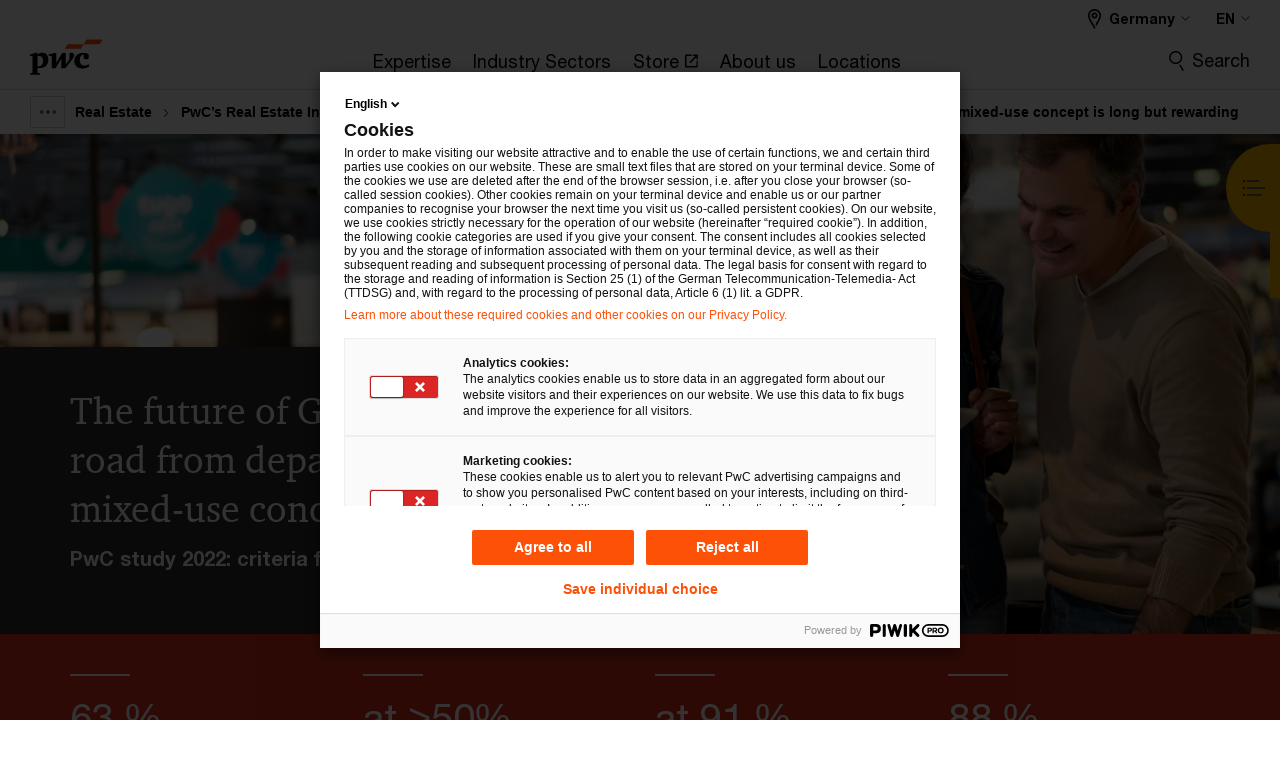

--- FILE ---
content_type: text/html; charset=UTF-8
request_url: https://www.pwc.de/en/real-estate/pwcs-real-estate-institute/department-store-real-estate-in-transition.html
body_size: 27093
content:

<!DOCTYPE HTML>
<html lang="en">
    <head>
 









































    <link rel="icon" href="/etc.clientlibs/pwc/clientlibs/css_common/resources/image/favicon.ico" type="image/x-icon"/>
    <script src="/etc.clientlibs/clientlibs/granite/jquery/granite/csrf.min.56934e461ff6c436f962a5990541a527.js"></script>
<script src="/etc.clientlibs/pwc/clientlibs/clientlib-vendor/jquery.min.76a92234952929ebefaa60dd43afeddb.js"></script>

    






























 	
	
    
    
    
	<script src="/etc.clientlibs/pwc/clientlibs/components-digitaldataanalytics.min.1e95b6b45050fb34422a222506511317.js"></script>

    <script>
        createObject('page.skipOptanonCall',false);
    </script>
	
    

<title>The future of German city centers: the road from department store to a successful mixed-use concept is long but rewarding
</title>
<meta http-equiv="content-language" content="en_de"/>
<meta http-equiv="X-UA-Compatible" content="IE=edge">
<meta property="og:title" content="The future of German city centers: the road from department store to a successful mixed-use concept is long but rewarding"/>
<meta property="og:type" content="article"/>
<meta property="og:site_name" content="PwC"/>
<meta property="og:description" content="PwC Study 2022: Mixed-use concepts for department store and department store real estate are possible under planning law at almost all locations studied."/>

<meta property="og:image" content="https://www.pwc.de/de/images/verkaeuferin-kunden-warenhaus-1181690920-670x377.jpg"/>


<meta name="robots" content="index"/>
<meta name="keywords" content=""/>
<meta name="description" content="PwC Study 2022: Mixed-use concepts for department store and department store real estate are possible under planning law at almost all locations studied."/>
<meta name="author" content="PricewaterhouseCoopers"/>
<meta name="pwcTitle" content="The future of German city centers: the road from department store to a successful mixed-use concept is long but rewarding"/>
<meta name="pwcLocale" content="en_de"/>
<meta name="pwcCountry" content='de'/>


<meta name="pwcGeo.default" content="DE"/>
<meta name="pwcLang" content="en"/>
<meta name="pwcTag" content="">
<meta name="pwcHideLevel" content="0,2"/>
<meta name="target" content=""/>
<meta name="pwcReleaseDate" content="2022-06-07T09:00:00.000+02:00"/>	
<meta name="pwcLastModifiedDate" content="2024-10-22T07:28:52.109Z"/>	
<meta name="pwcselectednav" content="1"/>
<meta name="viewport" id="pwcviewport" content="width=device-width, initial-scale=1.0">
<link rel="apple-touch-icon" href="/content/pwc/script/network/apple-touch-icon.png"/>

<link rel="canonical" href="https://www.pwc.de/en/real-estate/pwcs-real-estate-institute/department-store-real-estate-in-transition.html"/>
<meta property="og:url" content="https://www.pwc.de/en/real-estate/pwcs-real-estate-institute/department-store-real-estate-in-transition.html"/>



    <link rel="alternate" href="https://www.pwc.de/en/real-estate/pwcs-real-estate-institute/department-store-real-estate-in-transition.html" hreflang="en-de"/>

    <link rel="alternate" href="https://www.pwc.de/de/real-estate/pwcs-real-estate-institute/warenhausimmobilien-im-wandel.html" hreflang="de-de"/>


<script>
    var  page ="The future of German city centers: the road from department store to a successful mixed-use concept is long but rewarding";
    var anlyticsEscapeTitle = "The future of German city centers: the road from department store to a successful mixed-use concept is long but rewarding";
    var anlyticsunescapeTitle = $('<textarea />').html(anlyticsEscapeTitle).text();
    var  templatePath ="/conf/pwc/settings/wcm/templates/level-2-landing-page-template";
    var pwcReleaseDate = "2022-06-07T09:00:00.000+02:00";
    var pageNameUnescape = $('<textarea />').html(page).text();
    //PR-13329 change -- start
    var jsonData = {};
    if(Object.keys(jsonData).length){
        var taxonomyDataKey = jsonData.DataLayerKey !=null ? jsonData.DataLayerKey : "" ;
        var taxonomyDataValue =jsonData.DataLayerValue!=null ? jsonData.DataLayerValue : "";
        createObject(taxonomyDataKey,taxonomyDataValue);
    }
    
    //PR-13329 change -- end
    createObject('page.pageInfo.pageName', pageNameUnescape);
    createObject("page.pageInfo.pageType",templatePath.substring(templatePath.lastIndexOf('/')  + 1));
    createObject('page.content.publishDate', pwcReleaseDate);
    createObject('page.content.contentTitle', anlyticsunescapeTitle);
    createObject('page.content.contentType', "article");
    
    //PR-12825 change --start
    var pageContentJsonObject = {"ContentFullPathValueWithoutQueryParams":"/content/pwc/de/en/real-estate/pwcs-real-estate-institute/department-store-real-estate-in-transition.html","ContentFullPathKey":"page.content.contentFullPath"};
    var urlQueryParams = new URLSearchParams(window.location.search);
    var pageUrlPath= pageContentJsonObject.ContentFullPathValueWithoutQueryParams;
    if(urlQueryParams!=''){
    	pageUrlPath=pageUrlPath.concat("?").concat(urlQueryParams);
    }
    createObject(pageContentJsonObject.ContentFullPathKey,pageUrlPath);
  	//PR-12825 change --end
  	
    //Added old dataLayer object value in digitalData.site object.
    digitalData.site ={"SiteValues":{"fullTagParent":"/","businessFunctionParent":"","topicsParent":"","funnel":"","businessFunction":"","industry":"","stakeholders":"","funnelParent":"","fullTag":"/","los":"","campaigns":"","economicBuyers":"","technologyParent":"","folderDirectory":"pwc/de/en/real-estate/pwcs-real-estate-institute","contentType":"","campaignsParent":"","industriesParent":"","topics":"","pwcContentTypeParent":"","economicBuyersParent":"","servicesParent":"","services":"","technology":"","subLos":"","pwcContentType":"","contentLengthParent":"","industries":"","businessImperatives":"","contentLength":"","stakeholdersParent":"","businessImperativesParent":""},"additionalTags":"","business":{"businessChallenge":"","businessTopic":""},"accountRegistration":false};
</script>
<script type="application/ld+json">
{
    "@type": "Thing",
    "@context": "http://schema.org",
    "image": "https://www.pwc.de/de/images/verkaeuferin-kunden-warenhaus-1181690920-670x377.jpg",
    "name":"The future of German city centers: the road from department store to a successful mixed-use concept is long but rewarding",
    "description":"PwC Study 2022: Mixed-use concepts for department store and department store real estate are possible under planning law at almost all locations studied."
}
</script>

    
	<script>
		var currentPageTerritory = 'de';
        var componentAnimationDelayFlag = false;
	</script>
    

    

	
    

	
    

	
    

    





    



    

	
	

	
	

  
  

    

	

    
    
	
    
        <script>
            var pageTerritoryForDTM = 'de';
        </script>
        <script src="//assets.adobedtm.com/94ed34440bb5/58a6714f4df1/launch-81854b90ad7c.min.js" type="text/javascript" async></script>
        <script src="/etc.clientlibs/pwc/clientlibs/components-analytics.min.09fae73c6d4e6a64a3d6fec9bf69a6a7.js"></script>

    
    

    
    	
    

    

    
<script src="/etc.clientlibs/pwc/clientlibs/handlebars.min.cea4640e01740056e78b381c8d3b8d84.js"></script>




    
<script src="/etc.clientlibs/pwc/clientlibs/purify.min.861f03f452e5d56afa11ef73013b9d07.js"></script>




    
<link rel="stylesheet" href="/etc.clientlibs/pwc/clientlibs/longform/style-colors-rebrand.min.55a5cd0f49e7116a8dc3be45b77c8d11.css" type="text/css">
<link rel="stylesheet" href="/etc.clientlibs/pwc/clientlibs/rebrand-clientlibs/components-colors.min.1f799403448b688d16cd19b707feffe1.css" type="text/css">


       




<!-- <script src="//assets.adobedtm.com/c1b096e48fc8/1825f4c13961/launch-05a1756607c1-development.min.js" async></script>  -->

<input id="modnavigationid" type="hidden" value="/en/real-estate/pwcs-real-estate-institute/department-store-real-estate-in-transition/"/>
<input type="hidden" id="navmode" value="publish"/>

<input class="currentPagePath" type="hidden" value="/content/pwc/de/en/real-estate/pwcs-real-estate-institute/department-store-real-estate-in-transition"/>
<input type="hidden" id="isUserReg" value="false"/>

    
    
    

    

    
    
    


<script>(window.BOOMR_mq=window.BOOMR_mq||[]).push(["addVar",{"rua.upush":"false","rua.cpush":"false","rua.upre":"false","rua.cpre":"false","rua.uprl":"false","rua.cprl":"false","rua.cprf":"false","rua.trans":"SJ-6bf019d8-9987-4702-94a9-3d6efff03531","rua.cook":"false","rua.ims":"false","rua.ufprl":"false","rua.cfprl":"false","rua.isuxp":"false","rua.texp":"norulematch","rua.ceh":"false","rua.ueh":"false","rua.ieh.st":"0"}]);</script>
                              <script>!function(e){var n="https://s.go-mpulse.net/boomerang/";if("False"=="True")e.BOOMR_config=e.BOOMR_config||{},e.BOOMR_config.PageParams=e.BOOMR_config.PageParams||{},e.BOOMR_config.PageParams.pci=!0,n="https://s2.go-mpulse.net/boomerang/";if(window.BOOMR_API_key="GZCM9-CJ7UJ-QXSTX-ZGJFD-8QHDY",function(){function e(){if(!r){var e=document.createElement("script");e.id="boomr-scr-as",e.src=window.BOOMR.url,e.async=!0,o.appendChild(e),r=!0}}function t(e){r=!0;var n,t,a,i,d=document,O=window;if(window.BOOMR.snippetMethod=e?"if":"i",t=function(e,n){var t=d.createElement("script");t.id=n||"boomr-if-as",t.src=window.BOOMR.url,BOOMR_lstart=(new Date).getTime(),e=e||d.body,e.appendChild(t)},!window.addEventListener&&window.attachEvent&&navigator.userAgent.match(/MSIE [67]\./))return window.BOOMR.snippetMethod="s",void t(o,"boomr-async");a=document.createElement("IFRAME"),a.src="about:blank",a.title="",a.role="presentation",a.loading="eager",i=(a.frameElement||a).style,i.width=0,i.height=0,i.border=0,i.display="none",o.appendChild(a);try{O=a.contentWindow,d=O.document.open()}catch(_){n=document.domain,a.src="javascript:var d=document.open();d.domain='"+n+"';void 0;",O=a.contentWindow,d=O.document.open()}if(n)d._boomrl=function(){this.domain=n,t()},d.write("<bo"+"dy onload='document._boomrl();'>");else if(O._boomrl=function(){t()},O.addEventListener)O.addEventListener("load",O._boomrl,!1);else if(O.attachEvent)O.attachEvent("onload",O._boomrl);d.close()}function a(e){window.BOOMR_onload=e&&e.timeStamp||(new Date).getTime()}if(!window.BOOMR||!window.BOOMR.version&&!window.BOOMR.snippetExecuted){window.BOOMR=window.BOOMR||{},window.BOOMR.snippetStart=(new Date).getTime(),window.BOOMR.snippetExecuted=!0,window.BOOMR.snippetVersion=14,window.BOOMR.url=n+"GZCM9-CJ7UJ-QXSTX-ZGJFD-8QHDY";var i=document.currentScript||document.getElementsByTagName("script")[0],o=i.parentNode,r=!1,d=document.createElement("link");if(d.relList&&"function"==typeof d.relList.supports&&d.relList.supports("preload")&&"as"in d)window.BOOMR.snippetMethod="p",d.href=window.BOOMR.url,d.rel="preload",d.as="script",d.addEventListener("load",e),d.addEventListener("error",function(){t(!0)}),setTimeout(function(){if(!r)t(!0)},3e3),BOOMR_lstart=(new Date).getTime(),o.appendChild(d);else t(!1);if(window.addEventListener)window.addEventListener("load",a,!1);else if(window.attachEvent)window.attachEvent("onload",a)}}(),"".length>0)if(e&&"performance"in e&&e.performance&&"function"==typeof e.performance.setResourceTimingBufferSize)e.performance.setResourceTimingBufferSize();!function(){if(BOOMR=e.BOOMR||{},BOOMR.plugins=BOOMR.plugins||{},!BOOMR.plugins.AK){var n="false"=="true"?1:0,t="",a="ck7la3qxezgxg2lf6qqq-f-cdace5e43-clientnsv4-s.akamaihd.net",i="false"=="true"?2:1,o={"ak.v":"39","ak.cp":"403541","ak.ai":parseInt("256182",10),"ak.ol":"0","ak.cr":8,"ak.ipv":4,"ak.proto":"h2","ak.rid":"7ece1b01","ak.r":45721,"ak.a2":n,"ak.m":"x","ak.n":"essl","ak.bpcip":"18.190.176.0","ak.cport":55360,"ak.gh":"23.33.25.15","ak.quicv":"","ak.tlsv":"tls1.3","ak.0rtt":"","ak.0rtt.ed":"","ak.csrc":"-","ak.acc":"","ak.t":"1768289313","ak.ak":"hOBiQwZUYzCg5VSAfCLimQ==NX1uQWOHOKsndqY2g+4usGxglI/WIOmAe+gPGSY7Oj2gIz5+e7dKLr/f6pEw3sFxQ/WWsho6qU5a3ozsk0k7JdrIdycNEuk3+AvxaDZHtlQyvlySfZAp6adRQ9VHFpdea3gPRlSbhnCpNDIUjFJLeQIohDHFnjnXd4Euf4wNaWuS3t+S668uTsWWCFwY1PpnlbIk/DN/pfmG4ehPKueS6MCGorc0Lbu+zTqhZfV9jdKWjvkmYgrbQop1wUxt/u1P19vWMJKJ7GLeURTMTj6qJLx6qP7XKPyw/Muvov9FKnoi+3X8Wpkfxi+CsGzJcP/ncTk5IKDPFD/ZgAVqJuKmptdIyM+gBDDKuwnlznaznxhxiuCV9GrTyAuBPOBDyznjhUDKryr16YSnelWnRFAm2/GzCaDnR6v/bdoR4A1IIo4=","ak.pv":"291","ak.dpoabenc":"","ak.tf":i};if(""!==t)o["ak.ruds"]=t;var r={i:!1,av:function(n){var t="http.initiator";if(n&&(!n[t]||"spa_hard"===n[t]))o["ak.feo"]=void 0!==e.aFeoApplied?1:0,BOOMR.addVar(o)},rv:function(){var e=["ak.bpcip","ak.cport","ak.cr","ak.csrc","ak.gh","ak.ipv","ak.m","ak.n","ak.ol","ak.proto","ak.quicv","ak.tlsv","ak.0rtt","ak.0rtt.ed","ak.r","ak.acc","ak.t","ak.tf"];BOOMR.removeVar(e)}};BOOMR.plugins.AK={akVars:o,akDNSPreFetchDomain:a,init:function(){if(!r.i){var e=BOOMR.subscribe;e("before_beacon",r.av,null,null),e("onbeacon",r.rv,null,null),r.i=!0}return this},is_complete:function(){return!0}}}}()}(window);</script></head>
    <body class="basepage page basicpage page-primary-col--red page-secondary-col--red page-tertiary-col--red level-2-landing-page-template page-primary-col--red page-secondary-col--red page-tertiary-col--red    bu-territory publish standard-spacing pwcscrolling longformcontent cmp-base-modernized">
        
             
            



			<div id="wrapper">
            
<div class="root container responsivegrid">

    
    
    
    <div id="container-1dcd4e61ec" class="cmp-container">
        
        <div class="ixfsection experiencefragment"><div class="mod-ixf-page-section"></div>


	<section id="header" style="height: auto" class="cmp-experiencefragment cmp-experiencefragment--de-en fullwidth ">


    
    <div id="container-3bd424e881" class="cmp-container">
        


<div class="aem-Grid aem-Grid--12 aem-Grid--default--12 ">
    
    <div class="slim-page-header-v2 parbase aem-GridColumn aem-GridColumn--default--12"><!-- SDI include (path: /content/experience-fragments/pwc/de/en/header/de-en/master/_jcr_content/root/slim_page_header_v2.dynamic.html/pwc/components/modernized/content/slim-page-header-v2, resourceType: pwc/components/modernized/content/slim-page-header-v2) -->

<nav id="skipNav" aria-label="Skip Links">
   <a tabindex="1" id="skipToContent" href="#" class="sr-only sr-only-focusable skip-content" aria-label="Skip to content">Skip to content</a>
   <a tabindex="1" id="skipToFooter" href="#pgFooter" class="sr-only sr-only-focusable skip-content" aria-label="Skip to footer">Skip to footer</a>   
</nav>
<div class="headerv2-container" data-current-level=""> 
  <header class="slimheader-v2 mod__header-v2">
      <input type='hidden' id='checkUserLoginOrNot' value='false'/>
      <a id="logoUrl" tabindex="3" href="/en" aria-label="PwC homepage" class="slim-logo search-hide levelOneLink ">
      </a>
      <span class="mobile-search-btn non-bu-search-mobile " aria-label="Site Search" tabindex="0"></span>
      <span class="mobile-search-btn bu-search-mobile " aria-label="Site Search" tabindex="0"></span>
      <div tabindex="0" id="slim-hamburger" class="slim-hamburger-ico" aria-label="Menu " data-open-aria-label="Menu" data-close-aria-label="Menu Close">
         <span></span>
         <span></span>
         <span></span>
      </div>
      <div class="slim-navigation" style="opacity:0;">
         <nav class="nav-primary search-hide" data-tab-index-start="9" aria-label="Main Navigation">
    <a aria-controls="expertise-subnav-1" link-href="https://www.pwc.de/en.html" href="#" data-has-subnav="true" data-nav-index="1" class="levelOneLink " nextpage-canonical-url="https://www.pwc.de/en.html" navigation-title="Expertise" aria-label="Expertise "><span aria-hidden="true">Expertise</span></a>
            
         
    <a aria-controls="industry_sectors-subnav-2" link-href="https://www.pwc.de/en/branchen-und-markte.html" href="#" data-has-subnav="true" data-nav-index="2" class="levelOneLink " nextpage-canonical-url="https://www.pwc.de/en/branchen-und-markte.html" navigation-title="Industry Sectors" aria-label="Industry Sectors "><span aria-hidden="true">Industry Sectors</span></a>
            
         
    <a aria-controls="store-subnav-3" link-href="https://store.pwc.de/en" href="https://store.pwc.de/en" target="_blank" data-has-subnav="false" data-nav-index="3" class="levelOneLink " navigation-title="Store" aria-label="Store Opens in a new tab" rel="noopener"><span aria-hidden="true">Store</span></a>
            
         
    <a aria-controls="about_us-subnav-4" link-href="https://www.pwc.de/en/about-us.html" href="#" data-has-subnav="true" data-nav-index="4" class="levelOneLink " nextpage-canonical-url="https://www.pwc.de/en/about-us.html" navigation-title="About us" aria-label="About us "><span aria-hidden="true">About us</span></a>
            
         
    <a aria-controls="locations-subnav-5" link-href="https://www.pwc.de/en/offices.html" href="#" data-has-subnav="true" data-nav-index="5" class="levelOneLink " nextpage-canonical-url="https://www.pwc.de/en/offices.html" navigation-title="Locations" aria-label="Locations "><span aria-hidden="true">Locations</span></a>
            
               <div class="nav-more" style="display: none;">
                  <p>More</p>
                  <div class="levelOneLink nav-more-dropdown">
                  </div>
               </div>
            
         </nav>
         
            
    <nav class="nav-secondary search-hide" aria-label="Secondary Navigation">
        
            
	<script id="overlay-template" type="text/x-handlebars-template">
<!--		<div class="authenticated-user-options hidden">
            <div class="user-option-list">
                <a tabindex="3"  class="register myaccount levelOneLink" href="{{myAccountHref}}">My Account</a>
                <a tabindex="4" class="sign-in signout levelOneLink" onclick="logOffUser(window.location.href)">Sign Out</a>
            </div>
        </div>
        <div class="user-options hidden">
            <a tabindex="3" class="sign-in userreg levelOneLink" data-href="{{signInHref}}" href="javascript:void(0);"> Sign in</a>
            <a tabindex="4" class="register userreg levelOneLink" href="{{createAccountHref}}"> Register</a>
        </div> -->
</script>

        
        <div class="login-data"></div>
        <!--<div data-sly-test="false" class="user-options hidden">
            <a tabindex="3" data-sly-test.loginLink="/bin/saml/internal/auth" data-href="" href="javascript:void(0);" class="sign-in userreg levelOneLink">Sign in</a>
            <a tabindex="4" data-sly-test.registerLink="https://login.pwc.com/identity/register?goto=" data-register-link="" href="javascript:void(0);" class="register userreg levelOneLink">Register</a>
        </div>-->
        <div class="location-options">
            <script id="language-selector-template" type="text/x-handlebars-template">
    <div class="options-language">
        <button tabindex="7" class="open-lang-options">{{jcrlanguage}} 
            <img alt="" class="non-bu-close-location-mobile" src="/etc.clientlibs/pwc/clientlibs/rebrand-clientlibs/components-colors/resources/images/slim-header-v2/Chevron.svg">
            <img alt="" class="bu-close-location-mobile" src="/etc.clientlibs/pwc/clientlibs/rebrand-clientlibs/components-colors/resources/images/slim-header-v2-bu/Chevron-bu.svg">
        </button>
        <img class="close-options non-bu-close-location-mobile" alt="" src="/etc.clientlibs/pwc/clientlibs/rebrand-clientlibs/components-colors/resources/images/slim-header-v2/close-icon-white.svg">
        <img class="close-options bu-close-location-mobile" alt="" src="/etc.clientlibs/pwc/clientlibs/rebrand-clientlibs/components-colors/resources/images/slim-header-v2-bu/Cancel-bu.svg">

    </div>
    <div class="slim-language-selector" id="langDialog" aria-label="{{langSelectorTitleText}}" role="dialog" aria-modal="true">
        <p>{{langSelectorTitleText}}</p>
        <div class="language-selector-list levelOneLink " id="lstLang" role="listbox" aria-labelledby="langDialog">
            {{#each languageSelectorData.alternateLanguages}}
            <a id="lang_{{@index}}" role="option" {{#if this.isCurrentLanguage}} class="is-active" {{/if}} href="{{this.linkURL}}" data-lang="{{this.linkText}}"> {{this.linkText}} </a>
            {{/each}}
        </div>
    </div>
</script>
            
                
<script id="territory-selector-template" type="text/x-handlebars-template">
	<button tabindex="6" aria-label="{{territorySelectorBtnText}}">
		<span>{{currentPageTerritoryName}} 
			<img alt="" class="non-bu-close-location-mobile" src="/etc.clientlibs/pwc/clientlibs/rebrand-clientlibs/components-colors/resources/images/slim-header-v2/Chevron.svg">
			<img alt="" class="bu-close-location-mobile" src="/etc.clientlibs/pwc/clientlibs/rebrand-clientlibs/components-colors/resources/images/slim-header-v2-bu/Chevron-bu.svg">
		</span>
		<img class="close-options non-bu-close-location-mobile" alt="" src="/etc.clientlibs/pwc/clientlibs/rebrand-clientlibs/components-colors/resources/images/slim-header-v2/close-icon-white.svg">
		<img class="close-options bu-close-location-mobile" alt="" src="/etc.clientlibs/pwc/clientlibs/rebrand-clientlibs/components-colors/resources/images/slim-header-v2-bu/Cancel-bu.svg">
	</button>
	<!-- territory dialog box starts here -->
	<div class="territory-selector" aria-label="{{findATerritoryText}}" id="lst-territory-selector" role="dialog" aria-modal="true">
		<div class="territory-selector-search">
				<label class="sr-only" for="searchField"> {{findATerritoryText}} </label>
				<input id="countrySearch" class="levelOneLink" name="country" type="text" placeholder="{{findATerritoryText}}">
		</div>
		<div class="territory-selector-list levelOneLink" id="lstTerritory" role="listbox" aria-labelledby="lst-territory-selector">
			{{#each territories}}
			{{#if territoryFinder}}
                    <a id="option_{{@index}}" role="option" class="{{#ifEquals name 'Global'}}region-global {{/ifEquals}}{{#ifEquals name ../currentPageTerritoryName}}is-active {{/ifEquals}}"
                    href="{{domain}}" data-value="{{name}}">{{name}}</a>
			{{#each alias}}
                    <a id="option_{{this}}_{{@index}}" role="option" class="{{#ifEquals name 'Global'}}region-global {{/ifEquals}}{{#ifEquals ../name ../../currentPageTerritoryName}}is-active {{/ifEquals}}"
                    href="{{../domain}}" data-value="{{this}}">{{this}}</a>
			{{/each}}
			{{#if @last}}
			<p id="option_noresult" role="option" class="territory-no-results">{{territoryNotFoundText}}</p>
			{{/if}}
			{{/if}}
			{{/each}}

		</div>
	</div>
</script>

            
            <div class="lo-backsplash"></div>
            <span class="option-country levelOneLink">
      </span>
            
            <span class="option-language">
          </span>
            
        </div>
    </nav>

         
         
         <div class="nav-search search-hide ">
            <button aria-expanded="false" class="search-hide levelOneLink">Search</button>
            <div class="search-hide searchbox">
               <form id="slimSearchForm" role="search" action="https://www.pwc.de/en/search-results.html" method="get">
	               <input id="slimSearch" class="slim-search" type="text" name="searchfield" placeholder="Search for industries, products, services and more"/>
	                <input type="hidden" name="pwcSiteSection" autocomplete="off"/>
                    <input type="hidden" name="pwcLang" value="" autocomplete="off"/>
                    <input type="hidden" name="pwcGeo" value="" autocomplete="off"/>
                  <input type="submit" class="submit-search" value=""/>
               </form>
               <button id="close-search" aria-label="Search Close"></button>
            </div>
         </div>
      </div>
   </header>
   
	<script id="breadcrumb-template" type="text/x-handlebars-template">

            <button class="slimnav-v2-bc-toggle is-hidden">
	           <label class="sr-only">Show full breadcrumb</label>
	        </button>
				<div class="slimnav-v2-breadcrumbs">
				{{#each breadcrumbs}}
				 <a href="{{this.linkURL}}">{{this.linkText}}</a>
				{{/each}}
			    </div>

	</script>
        <div class="slimnav-breadcrumb"> </div>
	
   
   <div class="slimheader-sublevel-slide" data-nav-level="2">
      <div class="slide-shadow search-hide"></div>
      <div class="slide-bg"></div>
      
      
         <div id="expertise-subnav-1" class="sublevel-container search-hide show-subnav">
            <div class="sublevel-navs">
               <div class="slimnav-level2 slimheader-slide-nav">
                  <div class="slide-nav-contain">
                     <div class="sublevel-title-container search-hide">
                        <div class="slimnav-mobile-header">
                           <p> Back (see screen at page 12)</p>
                        </div>
                        <div class="slimheader-breadcrumb is-hidden">
                           <a href="#">Expertise</a>
                        </div>
                        <a href="https://www.pwc.de/en.html" aria-label="Expertise " class="lv2-label" nextpage-canonical-url="https://www.pwc.de/en.html" navigation-title="Expertise"><span aria-hidden="true">Expertise</span></a>
                     </div>
                     <nav>
    					<a class="levelTwoLink has-lv3" data-breadcrumb="Expertise" href="https://www.pwc.de/en/cloud-digital.html" aria-controls="cloud___digital-subnav-1-1" nextpage-canonical-url="https://www.pwc.de/en/cloud-digital.html" navigation-title="Cloud &amp; Digital" aria-label="Cloud &amp; Digital "><span aria-hidden="true">Cloud &amp; Digital</span></a>
                     
    					<a class="levelTwoLink " data-breadcrumb="Expertise" href="https://www.pwc.de/en/corporate-innovation.html" aria-controls="corporate_innovation-subnav-1-2" nextpage-canonical-url="https://www.pwc.de/en/corporate-innovation.html" navigation-title="Corporate Innovation" aria-label="Corporate Innovation "><span aria-hidden="true">Corporate Innovation</span></a>
                     
    					<a class="levelTwoLink " data-breadcrumb="Expertise" href="https://www.pwc.de/en/customer-transformation.html" aria-controls="customer_transformation-subnav-1-3" nextpage-canonical-url="https://www.pwc.de/en/customer-transformation.html" navigation-title="Customer Transformation" aria-label="Customer Transformation "><span aria-hidden="true">Customer Transformation</span></a>
                     
    					<a class="levelTwoLink " data-breadcrumb="Expertise" href="https://www.pwc.de/en/cyber-security.html" aria-controls="cyber_security-subnav-1-4" nextpage-canonical-url="https://www.pwc.de/en/cyber-security.html" navigation-title="Cyber Security" aria-label="Cyber Security "><span aria-hidden="true">Cyber Security</span></a>
                     
    					<a class="levelTwoLink " data-breadcrumb="Expertise" href="https://www.pwc.de/en/deals.html" aria-controls="deal_advisory-subnav-1-5" nextpage-canonical-url="https://www.pwc.de/en/deals.html" navigation-title="Deal Advisory" aria-label="Deal Advisory "><span aria-hidden="true">Deal Advisory</span></a>
                     
    					<a class="levelTwoLink " data-breadcrumb="Expertise" href="https://www.pwc.de/en/erp-transformation.html" aria-controls="erp_transformation-subnav-1-6" nextpage-canonical-url="https://www.pwc.de/en/erp-transformation.html" navigation-title="ERP Transformation" aria-label="ERP Transformation "><span aria-hidden="true">ERP Transformation</span></a>
                     
    					<a class="levelTwoLink " data-breadcrumb="Expertise" href="https://www.pwc.de/en/finance-transformation.html" aria-controls="finance_transformation-subnav-1-7" nextpage-canonical-url="https://www.pwc.de/en/finance-transformation.html" navigation-title="Finance Transformation" aria-label="Finance Transformation "><span aria-hidden="true">Finance Transformation</span></a>
                     
    					<a class="levelTwoLink " data-breadcrumb="Expertise" href="https://www.pwc.de/en/forensic-services.html" aria-controls="forensic_services-subnav-1-8" nextpage-canonical-url="https://www.pwc.de/en/forensic-services.html" navigation-title="Forensic Services" aria-label="Forensic Services "><span aria-hidden="true">Forensic Services</span></a>
                     
    					<a class="levelTwoLink " data-breadcrumb="Expertise" href="https://legal.pwc.de/en" aria-controls="legal_advice-subnav-1-9" navigation-title="Legal Advice" aria-label="Legal Advice "><span aria-hidden="true">Legal Advice</span></a>
                     
    					<a class="levelTwoLink " data-breadcrumb="Expertise" href="https://www.pwc.de/en/strategy-organisation-processes-systems/operations.html" aria-controls="operations_transformation-subnav-1-10" nextpage-canonical-url="https://www.pwc.de/en/strategy-organisation-processes-systems/operations.html" navigation-title="Operations Transformation" aria-label="Operations Transformation "><span aria-hidden="true">Operations Transformation</span></a>
                     
    					<a class="levelTwoLink " data-breadcrumb="Expertise" href="https://www.pwc.de/en/performance-and-restructuring.html" aria-controls="performance___restructuring-subnav-1-11" nextpage-canonical-url="https://www.pwc.de/en/performance-and-restructuring.html" navigation-title="Performance &amp; Restructuring" aria-label="Performance &amp; Restructuring "><span aria-hidden="true">Performance &amp; Restructuring</span></a>
                     
    					<a class="levelTwoLink " data-breadcrumb="Expertise" href="https://www.pwc.de/en/risk-regulatory.html" aria-controls="risk___regulatory-subnav-1-12" nextpage-canonical-url="https://www.pwc.de/en/risk-regulatory.html" navigation-title="Risk &amp; Regulatory" aria-label="Risk &amp; Regulatory "><span aria-hidden="true">Risk &amp; Regulatory</span></a>
                     
    					<a class="levelTwoLink " data-breadcrumb="Expertise" href="https://www.pwc.de/en/sustainability.html" aria-controls="sustainability-subnav-1-13" nextpage-canonical-url="https://www.pwc.de/en/sustainability.html" navigation-title="Sustainability" aria-label="Sustainability "><span aria-hidden="true">Sustainability</span></a>
                     
    					<a class="levelTwoLink has-lv3" data-breadcrumb="Expertise" href="https://www.pwc.de/en/steuern.html" aria-controls="taxes___law-subnav-1-14" nextpage-canonical-url="https://www.pwc.de/en/steuern.html" navigation-title="Taxes &amp; Law" aria-label="Taxes &amp; Law "><span aria-hidden="true">Taxes &amp; Law</span></a>
                     </nav>
                  </div>
               </div>
               <span class="slimnav-level3">
                  <div id="cloud___digital-subnav-1-1" class="slimheader-slide-nav">
                     <div class="slide-nav-contain">
                        <div class="sublevel-title-container search-hide">
                           <div class="slimnav-mobile-header">
                              <p> Back (see screen at page 12)</p>
                           </div>
                           <div class="slimheader-breadcrumb is-hidden">
                              <a href="#">Expertise</a>
                           </div>
                           <a href="https://www.pwc.de/en/cloud-digital.html" class="lv2-label" nextpage-canonical-url="https://www.pwc.de/en/cloud-digital.html" navigation-title="Cloud &amp; Digital" aria-label="Cloud &amp; Digital "><span aria-hidden="true">Cloud &amp; Digital</span></a>
                        </div>
                        <nav>
                           <a class="levelThreeLink" href="https://www.pwc.de/en/cloud-transformation.html" nextpage-canonical-url="https://www.pwc.de/en/cloud-transformation.html" navigation-title="Cloud Transformation" aria-label="Cloud Transformation "><span aria-hidden="true">Cloud Transformation</span></a>
                        
                           <a class="levelThreeLink" href="https://www.pwc.de/en/digitale-transformation/generative-ai-artificial-intelligence.html" nextpage-canonical-url="https://www.pwc.de/en/digitale-transformation/generative-ai-artificial-intelligence.html" navigation-title="Generative AI" aria-label="Generative AI "><span aria-hidden="true">Generative AI</span></a>
                        
                           <a class="levelThreeLink" href="https://www.pwc.de/en/digitale-transformation/open-source-software-management-and-compliance.html" nextpage-canonical-url="https://www.pwc.de/en/digitale-transformation/open-source-software-management-and-compliance.html" navigation-title="Open Source Consulting" aria-label="Open Source Consulting "><span aria-hidden="true">Open Source Consulting</span></a>
                        
                           <a class="levelThreeLink" href="https://www.pwc.de/en/digitale-transformation/quantum-computing.html" nextpage-canonical-url="https://www.pwc.de/en/digitale-transformation/quantum-computing.html" navigation-title="Quantum Computing" aria-label="Quantum Computing "><span aria-hidden="true">Quantum Computing</span></a>
                        </nav>
                     </div>
                  </div>
               
                  <div id="corporate_innovation-subnav-1-2" class="slimheader-slide-nav">
                     <div class="slide-nav-contain">
                        <div class="sublevel-title-container search-hide">
                           <div class="slimnav-mobile-header">
                              <p> Back (see screen at page 12)</p>
                           </div>
                           <div class="slimheader-breadcrumb is-hidden">
                              <a href="#">Expertise</a>
                           </div>
                           <a href="https://www.pwc.de/en/corporate-innovation.html" class="lv2-label" nextpage-canonical-url="https://www.pwc.de/en/corporate-innovation.html" navigation-title="Corporate Innovation" aria-label="Corporate Innovation "><span aria-hidden="true">Corporate Innovation</span></a>
                        </div>
                        
                     </div>
                  </div>
               
                  <div id="customer_transformation-subnav-1-3" class="slimheader-slide-nav">
                     <div class="slide-nav-contain">
                        <div class="sublevel-title-container search-hide">
                           <div class="slimnav-mobile-header">
                              <p> Back (see screen at page 12)</p>
                           </div>
                           <div class="slimheader-breadcrumb is-hidden">
                              <a href="#">Expertise</a>
                           </div>
                           <a href="https://www.pwc.de/en/customer-transformation.html" class="lv2-label" nextpage-canonical-url="https://www.pwc.de/en/customer-transformation.html" navigation-title="Customer Transformation" aria-label="Customer Transformation "><span aria-hidden="true">Customer Transformation</span></a>
                        </div>
                        
                     </div>
                  </div>
               
                  <div id="cyber_security-subnav-1-4" class="slimheader-slide-nav">
                     <div class="slide-nav-contain">
                        <div class="sublevel-title-container search-hide">
                           <div class="slimnav-mobile-header">
                              <p> Back (see screen at page 12)</p>
                           </div>
                           <div class="slimheader-breadcrumb is-hidden">
                              <a href="#">Expertise</a>
                           </div>
                           <a href="https://www.pwc.de/en/cyber-security.html" class="lv2-label" nextpage-canonical-url="https://www.pwc.de/en/cyber-security.html" navigation-title="Cyber Security" aria-label="Cyber Security "><span aria-hidden="true">Cyber Security</span></a>
                        </div>
                        
                     </div>
                  </div>
               
                  <div id="deal_advisory-subnav-1-5" class="slimheader-slide-nav">
                     <div class="slide-nav-contain">
                        <div class="sublevel-title-container search-hide">
                           <div class="slimnav-mobile-header">
                              <p> Back (see screen at page 12)</p>
                           </div>
                           <div class="slimheader-breadcrumb is-hidden">
                              <a href="#">Expertise</a>
                           </div>
                           <a href="https://www.pwc.de/en/deals.html" class="lv2-label" nextpage-canonical-url="https://www.pwc.de/en/deals.html" navigation-title="Deal Advisory" aria-label="Deal Advisory "><span aria-hidden="true">Deal Advisory</span></a>
                        </div>
                        
                     </div>
                  </div>
               
                  <div id="erp_transformation-subnav-1-6" class="slimheader-slide-nav">
                     <div class="slide-nav-contain">
                        <div class="sublevel-title-container search-hide">
                           <div class="slimnav-mobile-header">
                              <p> Back (see screen at page 12)</p>
                           </div>
                           <div class="slimheader-breadcrumb is-hidden">
                              <a href="#">Expertise</a>
                           </div>
                           <a href="https://www.pwc.de/en/erp-transformation.html" class="lv2-label" nextpage-canonical-url="https://www.pwc.de/en/erp-transformation.html" navigation-title="ERP Transformation" aria-label="ERP Transformation "><span aria-hidden="true">ERP Transformation</span></a>
                        </div>
                        
                     </div>
                  </div>
               
                  <div id="finance_transformation-subnav-1-7" class="slimheader-slide-nav">
                     <div class="slide-nav-contain">
                        <div class="sublevel-title-container search-hide">
                           <div class="slimnav-mobile-header">
                              <p> Back (see screen at page 12)</p>
                           </div>
                           <div class="slimheader-breadcrumb is-hidden">
                              <a href="#">Expertise</a>
                           </div>
                           <a href="https://www.pwc.de/en/finance-transformation.html" class="lv2-label" nextpage-canonical-url="https://www.pwc.de/en/finance-transformation.html" navigation-title="Finance Transformation" aria-label="Finance Transformation "><span aria-hidden="true">Finance Transformation</span></a>
                        </div>
                        
                     </div>
                  </div>
               
                  <div id="forensic_services-subnav-1-8" class="slimheader-slide-nav">
                     <div class="slide-nav-contain">
                        <div class="sublevel-title-container search-hide">
                           <div class="slimnav-mobile-header">
                              <p> Back (see screen at page 12)</p>
                           </div>
                           <div class="slimheader-breadcrumb is-hidden">
                              <a href="#">Expertise</a>
                           </div>
                           <a href="https://www.pwc.de/en/forensic-services.html" class="lv2-label" nextpage-canonical-url="https://www.pwc.de/en/forensic-services.html" navigation-title="Forensic Services" aria-label="Forensic Services "><span aria-hidden="true">Forensic Services</span></a>
                        </div>
                        
                     </div>
                  </div>
               
                  <div id="legal_advice-subnav-1-9" class="slimheader-slide-nav">
                     <div class="slide-nav-contain">
                        <div class="sublevel-title-container search-hide">
                           <div class="slimnav-mobile-header">
                              <p> Back (see screen at page 12)</p>
                           </div>
                           <div class="slimheader-breadcrumb is-hidden">
                              <a href="#">Expertise</a>
                           </div>
                           <a href="https://legal.pwc.de/en" class="lv2-label" navigation-title="Legal Advice" aria-label="Legal Advice "><span aria-hidden="true">Legal Advice</span></a>
                        </div>
                        
                     </div>
                  </div>
               
                  <div id="operations_transformation-subnav-1-10" class="slimheader-slide-nav">
                     <div class="slide-nav-contain">
                        <div class="sublevel-title-container search-hide">
                           <div class="slimnav-mobile-header">
                              <p> Back (see screen at page 12)</p>
                           </div>
                           <div class="slimheader-breadcrumb is-hidden">
                              <a href="#">Expertise</a>
                           </div>
                           <a href="https://www.pwc.de/en/strategy-organisation-processes-systems/operations.html" class="lv2-label" nextpage-canonical-url="https://www.pwc.de/en/strategy-organisation-processes-systems/operations.html" navigation-title="Operations Transformation" aria-label="Operations Transformation "><span aria-hidden="true">Operations Transformation</span></a>
                        </div>
                        
                     </div>
                  </div>
               
                  <div id="performance___restructuring-subnav-1-11" class="slimheader-slide-nav">
                     <div class="slide-nav-contain">
                        <div class="sublevel-title-container search-hide">
                           <div class="slimnav-mobile-header">
                              <p> Back (see screen at page 12)</p>
                           </div>
                           <div class="slimheader-breadcrumb is-hidden">
                              <a href="#">Expertise</a>
                           </div>
                           <a href="https://www.pwc.de/en/performance-and-restructuring.html" class="lv2-label" nextpage-canonical-url="https://www.pwc.de/en/performance-and-restructuring.html" navigation-title="Performance &amp; Restructuring" aria-label="Performance &amp; Restructuring "><span aria-hidden="true">Performance &amp; Restructuring</span></a>
                        </div>
                        
                     </div>
                  </div>
               
                  <div id="risk___regulatory-subnav-1-12" class="slimheader-slide-nav">
                     <div class="slide-nav-contain">
                        <div class="sublevel-title-container search-hide">
                           <div class="slimnav-mobile-header">
                              <p> Back (see screen at page 12)</p>
                           </div>
                           <div class="slimheader-breadcrumb is-hidden">
                              <a href="#">Expertise</a>
                           </div>
                           <a href="https://www.pwc.de/en/risk-regulatory.html" class="lv2-label" nextpage-canonical-url="https://www.pwc.de/en/risk-regulatory.html" navigation-title="Risk &amp; Regulatory" aria-label="Risk &amp; Regulatory "><span aria-hidden="true">Risk &amp; Regulatory</span></a>
                        </div>
                        
                     </div>
                  </div>
               
                  <div id="sustainability-subnav-1-13" class="slimheader-slide-nav">
                     <div class="slide-nav-contain">
                        <div class="sublevel-title-container search-hide">
                           <div class="slimnav-mobile-header">
                              <p> Back (see screen at page 12)</p>
                           </div>
                           <div class="slimheader-breadcrumb is-hidden">
                              <a href="#">Expertise</a>
                           </div>
                           <a href="https://www.pwc.de/en/sustainability.html" class="lv2-label" nextpage-canonical-url="https://www.pwc.de/en/sustainability.html" navigation-title="Sustainability" aria-label="Sustainability "><span aria-hidden="true">Sustainability</span></a>
                        </div>
                        
                     </div>
                  </div>
               
                  <div id="taxes___law-subnav-1-14" class="slimheader-slide-nav">
                     <div class="slide-nav-contain">
                        <div class="sublevel-title-container search-hide">
                           <div class="slimnav-mobile-header">
                              <p> Back (see screen at page 12)</p>
                           </div>
                           <div class="slimheader-breadcrumb is-hidden">
                              <a href="#">Expertise</a>
                           </div>
                           <a href="https://www.pwc.de/en/steuern.html" class="lv2-label" nextpage-canonical-url="https://www.pwc.de/en/steuern.html" navigation-title="Taxes &amp; Law" aria-label="Taxes &amp; Law "><span aria-hidden="true">Taxes &amp; Law</span></a>
                        </div>
                        <nav>
                           <a class="levelThreeLink" href="https://www.pwc.de/en/digital-services-tax-and-legal.html" nextpage-canonical-url="https://www.pwc.de/en/digital-services-tax-and-legal.html" navigation-title="Digital Services Tax &amp; Legal" aria-label="Digital Services Tax &amp; Legal "><span aria-hidden="true">Digital Services Tax &amp; Legal</span></a>
                        
                           <a class="levelThreeLink" href="https://www.pwc.de/en/steuern/indirect-taxes.html" nextpage-canonical-url="https://www.pwc.de/en/steuern/indirect-taxes.html" navigation-title="Indirect Taxes" aria-label="Indirect Taxes "><span aria-hidden="true">Indirect Taxes</span></a>
                        
                           <a class="levelThreeLink" href="https://www.pwc.de/en/steuern/steuerberatung-fur-unternehmen.html" nextpage-canonical-url="https://www.pwc.de/en/steuern/steuerberatung-fur-unternehmen.html" navigation-title="Tax Advice for Companies" aria-label="Tax Advice for Companies "><span aria-hidden="true">Tax Advice for Companies</span></a>
                        
                           <a class="levelThreeLink" href="https://www.pwc.de/en/steuern/steuerberatung-fur-privatpersonen.html" nextpage-canonical-url="https://www.pwc.de/en/steuern/steuerberatung-fur-privatpersonen.html" navigation-title="Tax Advice for Private Clients" aria-label="Tax Advice for Private Clients "><span aria-hidden="true">Tax Advice for Private Clients</span></a>
                        
                           <a class="levelThreeLink" href="https://www.pwc.de/en/steuern/transfer-pricing.html" nextpage-canonical-url="https://www.pwc.de/en/steuern/transfer-pricing.html" navigation-title="Transfer Pricing Consulting" aria-label="Transfer Pricing Consulting "><span aria-hidden="true">Transfer Pricing Consulting</span></a>
                        </nav>
                     </div>
                  </div>
               </span>
               <div class="slim-featured search-hide">
                  <p class="slim-featured-heading">Featured</p>
                  
                     <div class="slim-featured-item">
                        <a class="featuredLink" href="https://www.pwc.de/en/managed-services.html" nextpage-canonical-url="https://www.pwc.de/en/managed-services.html" navigation-title="Managed Services">
                           <img src="/de/images/managed-services-885x498.jpg.pwcimage.150.100.jpg" alt=""/>
                           <p>Managed Services</p>
                        </a>
                     </div>
                  
                     <div class="slim-featured-item">
                        <a class="featuredLink" href="https://www.pwc.de/en/strong-alliances.html" nextpage-canonical-url="https://www.pwc.de/en/strong-alliances.html" navigation-title="Strategic Alliances">
                           <img src="/de/images/colleagues-greeting-at-a-presentation-1125239222-670x377.jpg.pwcimage.150.100.jpg" alt=""/>
                           <p>Strategic Alliances</p>
                        </a>
                     </div>
                  
                     <div class="slim-featured-item">
                        <a class="featuredLink" href="https://www.pwc.de/en/data-and-ai.html" nextpage-canonical-url="https://www.pwc.de/en/data-and-ai.html" navigation-title="Engineering Future Relevance – with Data &amp; AI">
                           <img src="/de/artificial-intelligence/pwc-785153-data-ai-plattform-885x498px.jpg.pwcimage.150.100.jpg" alt=""/>
                           <p>Engineering Future Relevance – with Data &amp; AI</p>
                        </a>
                     </div>
                  
               </div>
            </div>
            <button class="slimheader-close search-hide" aria-label="Menu Close"></button>
         </div>
      
         <div id="industry_sectors-subnav-2" class="sublevel-container search-hide show-subnav">
            <div class="sublevel-navs">
               <div class="slimnav-level2 slimheader-slide-nav">
                  <div class="slide-nav-contain">
                     <div class="sublevel-title-container search-hide">
                        <div class="slimnav-mobile-header">
                           <p> Back (see screen at page 12)</p>
                        </div>
                        <div class="slimheader-breadcrumb is-hidden">
                           <a href="#">Industry Sectors</a>
                        </div>
                        <a href="https://www.pwc.de/en/branchen-und-markte.html" aria-label="Industry Sectors " class="lv2-label" nextpage-canonical-url="https://www.pwc.de/en/branchen-und-markte.html" navigation-title="Industry Sectors"><span aria-hidden="true">Industry Sectors</span></a>
                     </div>
                     <nav>
    					<a class="levelTwoLink " data-breadcrumb="Industry Sectors" href="https://www.pwc.de/en/automotive-industry.html" aria-controls="automotive-subnav-2-1" nextpage-canonical-url="https://www.pwc.de/en/automotive-industry.html" navigation-title="Automotive" aria-label="Automotive "><span aria-hidden="true">Automotive</span></a>
                     
    					<a class="levelTwoLink " data-breadcrumb="Industry Sectors" href="https://www.pwc.de/en/energy-sector.html" aria-controls="energy-subnav-2-2" nextpage-canonical-url="https://www.pwc.de/en/energy-sector.html" navigation-title="Energy" aria-label="Energy "><span aria-hidden="true">Energy</span></a>
                     
    					<a class="levelTwoLink " data-breadcrumb="Industry Sectors" href="https://www.pwc.de/en/finanzdienstleistungen.html" aria-controls="financial_services-subnav-2-3" nextpage-canonical-url="https://www.pwc.de/en/finanzdienstleistungen.html" navigation-title="Financial Services" aria-label="Financial Services "><span aria-hidden="true">Financial Services</span></a>
                     
    					<a class="levelTwoLink " data-breadcrumb="Industry Sectors" href="https://www.pwc.de/en/health-industries.html" aria-controls="health_industries-subnav-2-4" nextpage-canonical-url="https://www.pwc.de/en/health-industries.html" navigation-title="Health Industries" aria-label="Health Industries "><span aria-hidden="true">Health Industries</span></a>
                     
    					<a class="levelTwoLink " data-breadcrumb="Industry Sectors" href="https://www.pwc.de/en/industrial-products.html" aria-controls="industrial_products-subnav-2-5" nextpage-canonical-url="https://www.pwc.de/en/industrial-products.html" navigation-title="Industrial Products" aria-label="Industrial Products "><span aria-hidden="true">Industrial Products</span></a>
                     
    					<a class="levelTwoLink " data-breadcrumb="Industry Sectors" href="https://www.pwc.de/en/international-markets.html" aria-controls="international_markets-subnav-2-6" nextpage-canonical-url="https://www.pwc.de/en/international-markets.html" navigation-title="International Markets" aria-label="International Markets "><span aria-hidden="true">International Markets</span></a>
                     
    					<a class="levelTwoLink " data-breadcrumb="Industry Sectors" href="https://www.pwc.de/en/private-equity.html" aria-controls="private_equity-subnav-2-7" nextpage-canonical-url="https://www.pwc.de/en/private-equity.html" navigation-title="Private Equity" aria-label="Private Equity "><span aria-hidden="true">Private Equity</span></a>
                     
    					<a class="levelTwoLink " data-breadcrumb="Industry Sectors" href="https://www.pwc.de/en/real-estate.html" aria-controls="real_estate-subnav-2-8" nextpage-canonical-url="https://www.pwc.de/en/real-estate.html" navigation-title="Real Estate" aria-label="Real Estate "><span aria-hidden="true">Real Estate</span></a>
                     
    					<a class="levelTwoLink " data-breadcrumb="Industry Sectors" href="https://www.pwc.de/en/retail-and-consumer.html" aria-controls="retail_and_consumer-subnav-2-9" nextpage-canonical-url="https://www.pwc.de/en/retail-and-consumer.html" navigation-title="Retail and Consumer" aria-label="Retail and Consumer "><span aria-hidden="true">Retail and Consumer</span></a>
                     
    					<a class="levelTwoLink " data-breadcrumb="Industry Sectors" href="https://www.pwc.de/en/branchen-und-markte/start-ups.html" aria-controls="startup___scaleup_consulting-subnav-2-10" nextpage-canonical-url="https://www.pwc.de/en/branchen-und-markte/start-ups.html" navigation-title="Startup &amp; Scaleup Consulting" aria-label="Startup &amp; Scaleup Consulting "><span aria-hidden="true">Startup &amp; Scaleup Consulting</span></a>
                     
    					<a class="levelTwoLink " data-breadcrumb="Industry Sectors" href="https://www.pwc.de/en/aufsichtsraete.html" aria-controls="supervisory_board-subnav-2-11" nextpage-canonical-url="https://www.pwc.de/en/aufsichtsraete.html" navigation-title="Supervisory Board" aria-label="Supervisory Board "><span aria-hidden="true">Supervisory Board</span></a>
                     
    					<a class="levelTwoLink " data-breadcrumb="Industry Sectors" href="https://www.pwc.de/en/technology-media-and-telecommunication.html" aria-controls="technology__media_and_telecommunications-subnav-2-12" nextpage-canonical-url="https://www.pwc.de/en/technology-media-and-telecommunication.html" navigation-title="Technology, Media and Telecommunications" aria-label="Technology, Media and Telecommunications "><span aria-hidden="true">Technology, Media and Telecommunications</span></a>
                     
    					<a class="levelTwoLink " data-breadcrumb="Industry Sectors" href="https://www.pwc.de/en/transport-and-logistics.html" aria-controls="transport_and_logistics-subnav-2-13" nextpage-canonical-url="https://www.pwc.de/en/transport-and-logistics.html" navigation-title="Transport and Logistics" aria-label="Transport and Logistics "><span aria-hidden="true">Transport and Logistics</span></a>
                     </nav>
                  </div>
               </div>
               <span class="slimnav-level3">
                  <div id="automotive-subnav-2-1" class="slimheader-slide-nav">
                     <div class="slide-nav-contain">
                        <div class="sublevel-title-container search-hide">
                           <div class="slimnav-mobile-header">
                              <p> Back (see screen at page 12)</p>
                           </div>
                           <div class="slimheader-breadcrumb is-hidden">
                              <a href="#">Industry Sectors</a>
                           </div>
                           <a href="https://www.pwc.de/en/automotive-industry.html" class="lv2-label" nextpage-canonical-url="https://www.pwc.de/en/automotive-industry.html" navigation-title="Automotive" aria-label="Automotive "><span aria-hidden="true">Automotive</span></a>
                        </div>
                        
                     </div>
                  </div>
               
                  <div id="energy-subnav-2-2" class="slimheader-slide-nav">
                     <div class="slide-nav-contain">
                        <div class="sublevel-title-container search-hide">
                           <div class="slimnav-mobile-header">
                              <p> Back (see screen at page 12)</p>
                           </div>
                           <div class="slimheader-breadcrumb is-hidden">
                              <a href="#">Industry Sectors</a>
                           </div>
                           <a href="https://www.pwc.de/en/energy-sector.html" class="lv2-label" nextpage-canonical-url="https://www.pwc.de/en/energy-sector.html" navigation-title="Energy" aria-label="Energy "><span aria-hidden="true">Energy</span></a>
                        </div>
                        
                     </div>
                  </div>
               
                  <div id="financial_services-subnav-2-3" class="slimheader-slide-nav">
                     <div class="slide-nav-contain">
                        <div class="sublevel-title-container search-hide">
                           <div class="slimnav-mobile-header">
                              <p> Back (see screen at page 12)</p>
                           </div>
                           <div class="slimheader-breadcrumb is-hidden">
                              <a href="#">Industry Sectors</a>
                           </div>
                           <a href="https://www.pwc.de/en/finanzdienstleistungen.html" class="lv2-label" nextpage-canonical-url="https://www.pwc.de/en/finanzdienstleistungen.html" navigation-title="Financial Services" aria-label="Financial Services "><span aria-hidden="true">Financial Services</span></a>
                        </div>
                        
                     </div>
                  </div>
               
                  <div id="health_industries-subnav-2-4" class="slimheader-slide-nav">
                     <div class="slide-nav-contain">
                        <div class="sublevel-title-container search-hide">
                           <div class="slimnav-mobile-header">
                              <p> Back (see screen at page 12)</p>
                           </div>
                           <div class="slimheader-breadcrumb is-hidden">
                              <a href="#">Industry Sectors</a>
                           </div>
                           <a href="https://www.pwc.de/en/health-industries.html" class="lv2-label" nextpage-canonical-url="https://www.pwc.de/en/health-industries.html" navigation-title="Health Industries" aria-label="Health Industries "><span aria-hidden="true">Health Industries</span></a>
                        </div>
                        
                     </div>
                  </div>
               
                  <div id="industrial_products-subnav-2-5" class="slimheader-slide-nav">
                     <div class="slide-nav-contain">
                        <div class="sublevel-title-container search-hide">
                           <div class="slimnav-mobile-header">
                              <p> Back (see screen at page 12)</p>
                           </div>
                           <div class="slimheader-breadcrumb is-hidden">
                              <a href="#">Industry Sectors</a>
                           </div>
                           <a href="https://www.pwc.de/en/industrial-products.html" class="lv2-label" nextpage-canonical-url="https://www.pwc.de/en/industrial-products.html" navigation-title="Industrial Products" aria-label="Industrial Products "><span aria-hidden="true">Industrial Products</span></a>
                        </div>
                        
                     </div>
                  </div>
               
                  <div id="international_markets-subnav-2-6" class="slimheader-slide-nav">
                     <div class="slide-nav-contain">
                        <div class="sublevel-title-container search-hide">
                           <div class="slimnav-mobile-header">
                              <p> Back (see screen at page 12)</p>
                           </div>
                           <div class="slimheader-breadcrumb is-hidden">
                              <a href="#">Industry Sectors</a>
                           </div>
                           <a href="https://www.pwc.de/en/international-markets.html" class="lv2-label" nextpage-canonical-url="https://www.pwc.de/en/international-markets.html" navigation-title="International Markets" aria-label="International Markets "><span aria-hidden="true">International Markets</span></a>
                        </div>
                        
                     </div>
                  </div>
               
                  <div id="private_equity-subnav-2-7" class="slimheader-slide-nav">
                     <div class="slide-nav-contain">
                        <div class="sublevel-title-container search-hide">
                           <div class="slimnav-mobile-header">
                              <p> Back (see screen at page 12)</p>
                           </div>
                           <div class="slimheader-breadcrumb is-hidden">
                              <a href="#">Industry Sectors</a>
                           </div>
                           <a href="https://www.pwc.de/en/private-equity.html" class="lv2-label" nextpage-canonical-url="https://www.pwc.de/en/private-equity.html" navigation-title="Private Equity" aria-label="Private Equity "><span aria-hidden="true">Private Equity</span></a>
                        </div>
                        
                     </div>
                  </div>
               
                  <div id="real_estate-subnav-2-8" class="slimheader-slide-nav">
                     <div class="slide-nav-contain">
                        <div class="sublevel-title-container search-hide">
                           <div class="slimnav-mobile-header">
                              <p> Back (see screen at page 12)</p>
                           </div>
                           <div class="slimheader-breadcrumb is-hidden">
                              <a href="#">Industry Sectors</a>
                           </div>
                           <a href="https://www.pwc.de/en/real-estate.html" class="lv2-label" nextpage-canonical-url="https://www.pwc.de/en/real-estate.html" navigation-title="Real Estate" aria-label="Real Estate "><span aria-hidden="true">Real Estate</span></a>
                        </div>
                        
                     </div>
                  </div>
               
                  <div id="retail_and_consumer-subnav-2-9" class="slimheader-slide-nav">
                     <div class="slide-nav-contain">
                        <div class="sublevel-title-container search-hide">
                           <div class="slimnav-mobile-header">
                              <p> Back (see screen at page 12)</p>
                           </div>
                           <div class="slimheader-breadcrumb is-hidden">
                              <a href="#">Industry Sectors</a>
                           </div>
                           <a href="https://www.pwc.de/en/retail-and-consumer.html" class="lv2-label" nextpage-canonical-url="https://www.pwc.de/en/retail-and-consumer.html" navigation-title="Retail and Consumer" aria-label="Retail and Consumer "><span aria-hidden="true">Retail and Consumer</span></a>
                        </div>
                        
                     </div>
                  </div>
               
                  <div id="startup___scaleup_consulting-subnav-2-10" class="slimheader-slide-nav">
                     <div class="slide-nav-contain">
                        <div class="sublevel-title-container search-hide">
                           <div class="slimnav-mobile-header">
                              <p> Back (see screen at page 12)</p>
                           </div>
                           <div class="slimheader-breadcrumb is-hidden">
                              <a href="#">Industry Sectors</a>
                           </div>
                           <a href="https://www.pwc.de/en/branchen-und-markte/start-ups.html" class="lv2-label" nextpage-canonical-url="https://www.pwc.de/en/branchen-und-markte/start-ups.html" navigation-title="Startup &amp; Scaleup Consulting" aria-label="Startup &amp; Scaleup Consulting "><span aria-hidden="true">Startup &amp; Scaleup Consulting</span></a>
                        </div>
                        
                     </div>
                  </div>
               
                  <div id="supervisory_board-subnav-2-11" class="slimheader-slide-nav">
                     <div class="slide-nav-contain">
                        <div class="sublevel-title-container search-hide">
                           <div class="slimnav-mobile-header">
                              <p> Back (see screen at page 12)</p>
                           </div>
                           <div class="slimheader-breadcrumb is-hidden">
                              <a href="#">Industry Sectors</a>
                           </div>
                           <a href="https://www.pwc.de/en/aufsichtsraete.html" class="lv2-label" nextpage-canonical-url="https://www.pwc.de/en/aufsichtsraete.html" navigation-title="Supervisory Board" aria-label="Supervisory Board "><span aria-hidden="true">Supervisory Board</span></a>
                        </div>
                        
                     </div>
                  </div>
               
                  <div id="technology__media_and_telecommunications-subnav-2-12" class="slimheader-slide-nav">
                     <div class="slide-nav-contain">
                        <div class="sublevel-title-container search-hide">
                           <div class="slimnav-mobile-header">
                              <p> Back (see screen at page 12)</p>
                           </div>
                           <div class="slimheader-breadcrumb is-hidden">
                              <a href="#">Industry Sectors</a>
                           </div>
                           <a href="https://www.pwc.de/en/technology-media-and-telecommunication.html" class="lv2-label" nextpage-canonical-url="https://www.pwc.de/en/technology-media-and-telecommunication.html" navigation-title="Technology, Media and Telecommunications" aria-label="Technology, Media and Telecommunications "><span aria-hidden="true">Technology, Media and Telecommunications</span></a>
                        </div>
                        
                     </div>
                  </div>
               
                  <div id="transport_and_logistics-subnav-2-13" class="slimheader-slide-nav">
                     <div class="slide-nav-contain">
                        <div class="sublevel-title-container search-hide">
                           <div class="slimnav-mobile-header">
                              <p> Back (see screen at page 12)</p>
                           </div>
                           <div class="slimheader-breadcrumb is-hidden">
                              <a href="#">Industry Sectors</a>
                           </div>
                           <a href="https://www.pwc.de/en/transport-and-logistics.html" class="lv2-label" nextpage-canonical-url="https://www.pwc.de/en/transport-and-logistics.html" navigation-title="Transport and Logistics" aria-label="Transport and Logistics "><span aria-hidden="true">Transport and Logistics</span></a>
                        </div>
                        
                     </div>
                  </div>
               </span>
               
            </div>
            <button class="slimheader-close search-hide" aria-label="Menu Close"></button>
         </div>
      
         <div id="store-subnav-3" class="sublevel-container search-hide show-subnav">
            <div class="sublevel-navs">
               <div class="slimnav-level2 slimheader-slide-nav">
                  <div class="slide-nav-contain">
                     <div class="sublevel-title-container search-hide">
                        <div class="slimnav-mobile-header">
                           <p> Back (see screen at page 12)</p>
                        </div>
                        <div class="slimheader-breadcrumb is-hidden">
                           <a href="#">Store</a>
                        </div>
                        <a href="https://store.pwc.de/en" aria-label="Store Opens in a new tab" rel="noopener" target="_blank" class="lv2-label" navigation-title="Store"><span aria-hidden="true">Store</span></a>
                     </div>
                     
                  </div>
               </div>
               
               
            </div>
            <button class="slimheader-close search-hide" aria-label="Menu Close"></button>
         </div>
      
         <div id="about_us-subnav-4" class="sublevel-container search-hide show-subnav">
            <div class="sublevel-navs">
               <div class="slimnav-level2 slimheader-slide-nav">
                  <div class="slide-nav-contain">
                     <div class="sublevel-title-container search-hide">
                        <div class="slimnav-mobile-header">
                           <p> Back (see screen at page 12)</p>
                        </div>
                        <div class="slimheader-breadcrumb is-hidden">
                           <a href="#">About us</a>
                        </div>
                        <a href="https://www.pwc.de/en/about-us.html" aria-label="About us " class="lv2-label" nextpage-canonical-url="https://www.pwc.de/en/about-us.html" navigation-title="About us"><span aria-hidden="true">About us</span></a>
                     </div>
                     <nav>
    					<a class="levelTwoLink " data-breadcrumb="About us" href="https://www.pwc.de/en/about-us.html" aria-controls="pwc_germany-subnav-4-1" nextpage-canonical-url="https://www.pwc.de/en/about-us.html" navigation-title="PwC Germany" aria-label="PwC Germany "><span aria-hidden="true">PwC Germany</span></a>
                     
    					<a class="levelTwoLink " data-breadcrumb="About us" href="https://www.pwc.de/en/about-us/partners-in-the-worldwide-network.html" aria-controls="company_profile-subnav-4-2" nextpage-canonical-url="https://www.pwc.de/en/about-us/partners-in-the-worldwide-network.html" navigation-title="Company Profile" aria-label="Company Profile "><span aria-hidden="true">Company Profile</span></a>
                     
    					<a class="levelTwoLink " data-breadcrumb="About us" href="https://www.pwc.de/en/about-us/organisational-structure/the-territory-leadership-team.html" aria-controls="the_territory_leadership_team-subnav-4-3" nextpage-canonical-url="https://www.pwc.de/en/about-us/organisational-structure/the-territory-leadership-team.html" navigation-title="The Territory Leadership Team" aria-label="The Territory Leadership Team "><span aria-hidden="true">The Territory Leadership Team</span></a>
                     
    					<a class="levelTwoLink " data-breadcrumb="About us" href="https://www.pwc.de/en/about-us/organisational-structure.html" aria-controls="organisational_structure-subnav-4-4" nextpage-canonical-url="https://www.pwc.de/en/about-us/organisational-structure.html" navigation-title="Organisational Structure" aria-label="Organisational Structure "><span aria-hidden="true">Organisational Structure</span></a>
                     
    					<a class="levelTwoLink " data-breadcrumb="About us" href="https://www.pwc.com/gx/en/about/analyst-relations.html" target="_blank" aria-controls="analyst_relations-subnav-4-5" navigation-title="Analyst Relations" aria-label="Analyst Relations Opens in a new tab" rel="noopener"><span aria-hidden="true">Analyst Relations</span></a>
                     
    					<a class="levelTwoLink " data-breadcrumb="About us" href="https://www.pwc.de/en/newsletter.html" aria-controls="newsletters-subnav-4-6" nextpage-canonical-url="https://www.pwc.de/en/newsletter.html" navigation-title="Newsletters" aria-label="Newsletters "><span aria-hidden="true">Newsletters</span></a>
                     
    					<a class="levelTwoLink " data-breadcrumb="About us" href="https://www.pwc.de/en/about-us/ethics-and-compliance.html" aria-controls="ethics_and_compliance__information_and_helpline-subnav-4-7" nextpage-canonical-url="https://www.pwc.de/en/about-us/ethics-and-compliance.html" navigation-title="Ethics and Compliance: Information and Helpline" aria-label="Ethics and Compliance: Information and Helpline "><span aria-hidden="true">Ethics and Compliance: Information and Helpline</span></a>
                     </nav>
                  </div>
               </div>
               <span class="slimnav-level3">
                  <div id="pwc_germany-subnav-4-1" class="slimheader-slide-nav">
                     <div class="slide-nav-contain">
                        <div class="sublevel-title-container search-hide">
                           <div class="slimnav-mobile-header">
                              <p> Back (see screen at page 12)</p>
                           </div>
                           <div class="slimheader-breadcrumb is-hidden">
                              <a href="#">About us</a>
                           </div>
                           <a href="https://www.pwc.de/en/about-us.html" class="lv2-label" nextpage-canonical-url="https://www.pwc.de/en/about-us.html" navigation-title="PwC Germany" aria-label="PwC Germany "><span aria-hidden="true">PwC Germany</span></a>
                        </div>
                        
                     </div>
                  </div>
               
                  <div id="company_profile-subnav-4-2" class="slimheader-slide-nav">
                     <div class="slide-nav-contain">
                        <div class="sublevel-title-container search-hide">
                           <div class="slimnav-mobile-header">
                              <p> Back (see screen at page 12)</p>
                           </div>
                           <div class="slimheader-breadcrumb is-hidden">
                              <a href="#">About us</a>
                           </div>
                           <a href="https://www.pwc.de/en/about-us/partners-in-the-worldwide-network.html" class="lv2-label" nextpage-canonical-url="https://www.pwc.de/en/about-us/partners-in-the-worldwide-network.html" navigation-title="Company Profile" aria-label="Company Profile "><span aria-hidden="true">Company Profile</span></a>
                        </div>
                        
                     </div>
                  </div>
               
                  <div id="the_territory_leadership_team-subnav-4-3" class="slimheader-slide-nav">
                     <div class="slide-nav-contain">
                        <div class="sublevel-title-container search-hide">
                           <div class="slimnav-mobile-header">
                              <p> Back (see screen at page 12)</p>
                           </div>
                           <div class="slimheader-breadcrumb is-hidden">
                              <a href="#">About us</a>
                           </div>
                           <a href="https://www.pwc.de/en/about-us/organisational-structure/the-territory-leadership-team.html" class="lv2-label" nextpage-canonical-url="https://www.pwc.de/en/about-us/organisational-structure/the-territory-leadership-team.html" navigation-title="The Territory Leadership Team" aria-label="The Territory Leadership Team "><span aria-hidden="true">The Territory Leadership Team</span></a>
                        </div>
                        
                     </div>
                  </div>
               
                  <div id="organisational_structure-subnav-4-4" class="slimheader-slide-nav">
                     <div class="slide-nav-contain">
                        <div class="sublevel-title-container search-hide">
                           <div class="slimnav-mobile-header">
                              <p> Back (see screen at page 12)</p>
                           </div>
                           <div class="slimheader-breadcrumb is-hidden">
                              <a href="#">About us</a>
                           </div>
                           <a href="https://www.pwc.de/en/about-us/organisational-structure.html" class="lv2-label" nextpage-canonical-url="https://www.pwc.de/en/about-us/organisational-structure.html" navigation-title="Organisational Structure" aria-label="Organisational Structure "><span aria-hidden="true">Organisational Structure</span></a>
                        </div>
                        
                     </div>
                  </div>
               
                  <div id="analyst_relations-subnav-4-5" class="slimheader-slide-nav">
                     <div class="slide-nav-contain">
                        <div class="sublevel-title-container search-hide">
                           <div class="slimnav-mobile-header">
                              <p> Back (see screen at page 12)</p>
                           </div>
                           <div class="slimheader-breadcrumb is-hidden">
                              <a href="#">About us</a>
                           </div>
                           <a href="https://www.pwc.com/gx/en/about/analyst-relations.html" target="_blank" class="lv2-label" navigation-title="Analyst Relations" aria-label="Analyst Relations Opens in a new tab" rel="noopener"><span aria-hidden="true">Analyst Relations</span></a>
                        </div>
                        
                     </div>
                  </div>
               
                  <div id="newsletters-subnav-4-6" class="slimheader-slide-nav">
                     <div class="slide-nav-contain">
                        <div class="sublevel-title-container search-hide">
                           <div class="slimnav-mobile-header">
                              <p> Back (see screen at page 12)</p>
                           </div>
                           <div class="slimheader-breadcrumb is-hidden">
                              <a href="#">About us</a>
                           </div>
                           <a href="https://www.pwc.de/en/newsletter.html" class="lv2-label" nextpage-canonical-url="https://www.pwc.de/en/newsletter.html" navigation-title="Newsletters" aria-label="Newsletters "><span aria-hidden="true">Newsletters</span></a>
                        </div>
                        
                     </div>
                  </div>
               
                  <div id="ethics_and_compliance__information_and_helpline-subnav-4-7" class="slimheader-slide-nav">
                     <div class="slide-nav-contain">
                        <div class="sublevel-title-container search-hide">
                           <div class="slimnav-mobile-header">
                              <p> Back (see screen at page 12)</p>
                           </div>
                           <div class="slimheader-breadcrumb is-hidden">
                              <a href="#">About us</a>
                           </div>
                           <a href="https://www.pwc.de/en/about-us/ethics-and-compliance.html" class="lv2-label" nextpage-canonical-url="https://www.pwc.de/en/about-us/ethics-and-compliance.html" navigation-title="Ethics and Compliance: Information and Helpline" aria-label="Ethics and Compliance: Information and Helpline "><span aria-hidden="true">Ethics and Compliance: Information and Helpline</span></a>
                        </div>
                        
                     </div>
                  </div>
               </span>
               
            </div>
            <button class="slimheader-close search-hide" aria-label="Menu Close"></button>
         </div>
      
         <div id="locations-subnav-5" class="sublevel-container search-hide show-subnav">
            <div class="sublevel-navs">
               <div class="slimnav-level2 slimheader-slide-nav">
                  <div class="slide-nav-contain">
                     <div class="sublevel-title-container search-hide">
                        <div class="slimnav-mobile-header">
                           <p> Back (see screen at page 12)</p>
                        </div>
                        <div class="slimheader-breadcrumb is-hidden">
                           <a href="#">Locations</a>
                        </div>
                        <a href="https://www.pwc.de/en/offices.html" aria-label="Locations " class="lv2-label" nextpage-canonical-url="https://www.pwc.de/en/offices.html" navigation-title="Locations"><span aria-hidden="true">Locations</span></a>
                     </div>
                     <nav>
    					<a class="levelTwoLink " data-breadcrumb="Locations" href="https://www.pwc.de/en/offices/berlin.html" aria-controls="berlin-subnav-5-1" nextpage-canonical-url="https://www.pwc.de/en/offices/berlin.html" navigation-title="Berlin" aria-label="Berlin "><span aria-hidden="true">Berlin</span></a>
                     
    					<a class="levelTwoLink " data-breadcrumb="Locations" href="https://www.pwc.de/en/offices/bielefeld.html" aria-controls="bielefeld-subnav-5-2" nextpage-canonical-url="https://www.pwc.de/en/offices/bielefeld.html" navigation-title="Bielefeld" aria-label="Bielefeld "><span aria-hidden="true">Bielefeld</span></a>
                     
    					<a class="levelTwoLink " data-breadcrumb="Locations" href="https://www.pwc.de/en/offices/bremen.html" aria-controls="bremen-subnav-5-3" nextpage-canonical-url="https://www.pwc.de/en/offices/bremen.html" navigation-title="Bremen" aria-label="Bremen "><span aria-hidden="true">Bremen</span></a>
                     
    					<a class="levelTwoLink " data-breadcrumb="Locations" href="https://www.pwc.de/en/offices/cologne.html" aria-controls="cologne-subnav-5-4" nextpage-canonical-url="https://www.pwc.de/en/offices/cologne.html" navigation-title="Cologne" aria-label="Cologne "><span aria-hidden="true">Cologne</span></a>
                     
    					<a class="levelTwoLink " data-breadcrumb="Locations" href="https://www.pwc.de/en/offices/duesseldorf.html" aria-controls="düsseldorf-subnav-5-5" nextpage-canonical-url="https://www.pwc.de/en/offices/duesseldorf.html" navigation-title="Düsseldorf" aria-label="Düsseldorf "><span aria-hidden="true">Düsseldorf</span></a>
                     
    					<a class="levelTwoLink " data-breadcrumb="Locations" href="https://www.pwc.de/en/offices/erfurt.html" aria-controls="erfurt-subnav-5-6" nextpage-canonical-url="https://www.pwc.de/en/offices/erfurt.html" navigation-title="Erfurt" aria-label="Erfurt "><span aria-hidden="true">Erfurt</span></a>
                     
    					<a class="levelTwoLink " data-breadcrumb="Locations" href="https://www.pwc.de/en/offices/essen.html" aria-controls="essen-subnav-5-7" nextpage-canonical-url="https://www.pwc.de/en/offices/essen.html" navigation-title="Essen" aria-label="Essen "><span aria-hidden="true">Essen</span></a>
                     
    					<a class="levelTwoLink " data-breadcrumb="Locations" href="https://www.pwc.de/en/offices/frankfurt.html" aria-controls="frankfurt-subnav-5-8" nextpage-canonical-url="https://www.pwc.de/en/offices/frankfurt.html" navigation-title="Frankfurt" aria-label="Frankfurt "><span aria-hidden="true">Frankfurt</span></a>
                     
    					<a class="levelTwoLink " data-breadcrumb="Locations" href="https://www.pwc.de/en/offices/hamburg.html" aria-controls="hamburg-subnav-5-9" nextpage-canonical-url="https://www.pwc.de/en/offices/hamburg.html" navigation-title="Hamburg" aria-label="Hamburg "><span aria-hidden="true">Hamburg</span></a>
                     
    					<a class="levelTwoLink " data-breadcrumb="Locations" href="https://www.pwc.de/en/offices/hannover.html" aria-controls="hanover-subnav-5-10" nextpage-canonical-url="https://www.pwc.de/en/offices/hannover.html" navigation-title="Hanover" aria-label="Hanover "><span aria-hidden="true">Hanover</span></a>
                     
    					<a class="levelTwoLink " data-breadcrumb="Locations" href="https://www.pwc.de/en/offices/kassel.html" aria-controls="kassel-subnav-5-11" nextpage-canonical-url="https://www.pwc.de/en/offices/kassel.html" navigation-title="Kassel" aria-label="Kassel "><span aria-hidden="true">Kassel</span></a>
                     
    					<a class="levelTwoLink " data-breadcrumb="Locations" href="https://www.pwc.de/en/offices/kiel.html" aria-controls="kiel-subnav-5-12" nextpage-canonical-url="https://www.pwc.de/en/offices/kiel.html" navigation-title="Kiel" aria-label="Kiel "><span aria-hidden="true">Kiel</span></a>
                     
    					<a class="levelTwoLink " data-breadcrumb="Locations" href="https://www.pwc.de/en/offices/leipzig.html" aria-controls="leipzig-subnav-5-13" nextpage-canonical-url="https://www.pwc.de/en/offices/leipzig.html" navigation-title="Leipzig" aria-label="Leipzig "><span aria-hidden="true">Leipzig</span></a>
                     
    					<a class="levelTwoLink " data-breadcrumb="Locations" href="https://www.pwc.de/en/offices/mannheim.html" aria-controls="mannheim-subnav-5-14" nextpage-canonical-url="https://www.pwc.de/en/offices/mannheim.html" navigation-title="Mannheim" aria-label="Mannheim "><span aria-hidden="true">Mannheim</span></a>
                     
    					<a class="levelTwoLink " data-breadcrumb="Locations" href="https://www.pwc.de/en/offices/munich.html" aria-controls="munich-subnav-5-15" nextpage-canonical-url="https://www.pwc.de/en/offices/munich.html" navigation-title="Munich" aria-label="Munich "><span aria-hidden="true">Munich</span></a>
                     
    					<a class="levelTwoLink " data-breadcrumb="Locations" href="https://www.pwc.de/en/offices/nuremberg.html" aria-controls="nuremberg-subnav-5-16" nextpage-canonical-url="https://www.pwc.de/en/offices/nuremberg.html" navigation-title="Nuremberg" aria-label="Nuremberg "><span aria-hidden="true">Nuremberg</span></a>
                     
    					<a class="levelTwoLink " data-breadcrumb="Locations" href="https://www.pwc.de/en/offices/osnabrueck.html" aria-controls="osnabrück-subnav-5-17" nextpage-canonical-url="https://www.pwc.de/en/offices/osnabrueck.html" navigation-title="Osnabrück" aria-label="Osnabrück "><span aria-hidden="true">Osnabrück</span></a>
                     
    					<a class="levelTwoLink " data-breadcrumb="Locations" href="https://www.pwc.de/en/offices/saarbruecken.html" aria-controls="saarbrücken-subnav-5-18" nextpage-canonical-url="https://www.pwc.de/en/offices/saarbruecken.html" navigation-title="Saarbrücken" aria-label="Saarbrücken "><span aria-hidden="true">Saarbrücken</span></a>
                     
    					<a class="levelTwoLink " data-breadcrumb="Locations" href="https://www.pwc.de/en/offices/schwerin.html" aria-controls="schwerin-subnav-5-19" nextpage-canonical-url="https://www.pwc.de/en/offices/schwerin.html" navigation-title="Schwerin" aria-label="Schwerin "><span aria-hidden="true">Schwerin</span></a>
                     
    					<a class="levelTwoLink " data-breadcrumb="Locations" href="https://www.pwc.de/en/offices/stuttgart.html" aria-controls="stuttgart-subnav-5-20" nextpage-canonical-url="https://www.pwc.de/en/offices/stuttgart.html" navigation-title="Stuttgart" aria-label="Stuttgart "><span aria-hidden="true">Stuttgart</span></a>
                     </nav>
                  </div>
               </div>
               <span class="slimnav-level3">
                  <div id="berlin-subnav-5-1" class="slimheader-slide-nav">
                     <div class="slide-nav-contain">
                        <div class="sublevel-title-container search-hide">
                           <div class="slimnav-mobile-header">
                              <p> Back (see screen at page 12)</p>
                           </div>
                           <div class="slimheader-breadcrumb is-hidden">
                              <a href="#">Locations</a>
                           </div>
                           <a href="https://www.pwc.de/en/offices/berlin.html" class="lv2-label" nextpage-canonical-url="https://www.pwc.de/en/offices/berlin.html" navigation-title="Berlin" aria-label="Berlin "><span aria-hidden="true">Berlin</span></a>
                        </div>
                        
                     </div>
                  </div>
               
                  <div id="bielefeld-subnav-5-2" class="slimheader-slide-nav">
                     <div class="slide-nav-contain">
                        <div class="sublevel-title-container search-hide">
                           <div class="slimnav-mobile-header">
                              <p> Back (see screen at page 12)</p>
                           </div>
                           <div class="slimheader-breadcrumb is-hidden">
                              <a href="#">Locations</a>
                           </div>
                           <a href="https://www.pwc.de/en/offices/bielefeld.html" class="lv2-label" nextpage-canonical-url="https://www.pwc.de/en/offices/bielefeld.html" navigation-title="Bielefeld" aria-label="Bielefeld "><span aria-hidden="true">Bielefeld</span></a>
                        </div>
                        
                     </div>
                  </div>
               
                  <div id="bremen-subnav-5-3" class="slimheader-slide-nav">
                     <div class="slide-nav-contain">
                        <div class="sublevel-title-container search-hide">
                           <div class="slimnav-mobile-header">
                              <p> Back (see screen at page 12)</p>
                           </div>
                           <div class="slimheader-breadcrumb is-hidden">
                              <a href="#">Locations</a>
                           </div>
                           <a href="https://www.pwc.de/en/offices/bremen.html" class="lv2-label" nextpage-canonical-url="https://www.pwc.de/en/offices/bremen.html" navigation-title="Bremen" aria-label="Bremen "><span aria-hidden="true">Bremen</span></a>
                        </div>
                        
                     </div>
                  </div>
               
                  <div id="cologne-subnav-5-4" class="slimheader-slide-nav">
                     <div class="slide-nav-contain">
                        <div class="sublevel-title-container search-hide">
                           <div class="slimnav-mobile-header">
                              <p> Back (see screen at page 12)</p>
                           </div>
                           <div class="slimheader-breadcrumb is-hidden">
                              <a href="#">Locations</a>
                           </div>
                           <a href="https://www.pwc.de/en/offices/cologne.html" class="lv2-label" nextpage-canonical-url="https://www.pwc.de/en/offices/cologne.html" navigation-title="Cologne" aria-label="Cologne "><span aria-hidden="true">Cologne</span></a>
                        </div>
                        
                     </div>
                  </div>
               
                  <div id="düsseldorf-subnav-5-5" class="slimheader-slide-nav">
                     <div class="slide-nav-contain">
                        <div class="sublevel-title-container search-hide">
                           <div class="slimnav-mobile-header">
                              <p> Back (see screen at page 12)</p>
                           </div>
                           <div class="slimheader-breadcrumb is-hidden">
                              <a href="#">Locations</a>
                           </div>
                           <a href="https://www.pwc.de/en/offices/duesseldorf.html" class="lv2-label" nextpage-canonical-url="https://www.pwc.de/en/offices/duesseldorf.html" navigation-title="Düsseldorf" aria-label="Düsseldorf "><span aria-hidden="true">Düsseldorf</span></a>
                        </div>
                        
                     </div>
                  </div>
               
                  <div id="erfurt-subnav-5-6" class="slimheader-slide-nav">
                     <div class="slide-nav-contain">
                        <div class="sublevel-title-container search-hide">
                           <div class="slimnav-mobile-header">
                              <p> Back (see screen at page 12)</p>
                           </div>
                           <div class="slimheader-breadcrumb is-hidden">
                              <a href="#">Locations</a>
                           </div>
                           <a href="https://www.pwc.de/en/offices/erfurt.html" class="lv2-label" nextpage-canonical-url="https://www.pwc.de/en/offices/erfurt.html" navigation-title="Erfurt" aria-label="Erfurt "><span aria-hidden="true">Erfurt</span></a>
                        </div>
                        
                     </div>
                  </div>
               
                  <div id="essen-subnav-5-7" class="slimheader-slide-nav">
                     <div class="slide-nav-contain">
                        <div class="sublevel-title-container search-hide">
                           <div class="slimnav-mobile-header">
                              <p> Back (see screen at page 12)</p>
                           </div>
                           <div class="slimheader-breadcrumb is-hidden">
                              <a href="#">Locations</a>
                           </div>
                           <a href="https://www.pwc.de/en/offices/essen.html" class="lv2-label" nextpage-canonical-url="https://www.pwc.de/en/offices/essen.html" navigation-title="Essen" aria-label="Essen "><span aria-hidden="true">Essen</span></a>
                        </div>
                        
                     </div>
                  </div>
               
                  <div id="frankfurt-subnav-5-8" class="slimheader-slide-nav">
                     <div class="slide-nav-contain">
                        <div class="sublevel-title-container search-hide">
                           <div class="slimnav-mobile-header">
                              <p> Back (see screen at page 12)</p>
                           </div>
                           <div class="slimheader-breadcrumb is-hidden">
                              <a href="#">Locations</a>
                           </div>
                           <a href="https://www.pwc.de/en/offices/frankfurt.html" class="lv2-label" nextpage-canonical-url="https://www.pwc.de/en/offices/frankfurt.html" navigation-title="Frankfurt" aria-label="Frankfurt "><span aria-hidden="true">Frankfurt</span></a>
                        </div>
                        
                     </div>
                  </div>
               
                  <div id="hamburg-subnav-5-9" class="slimheader-slide-nav">
                     <div class="slide-nav-contain">
                        <div class="sublevel-title-container search-hide">
                           <div class="slimnav-mobile-header">
                              <p> Back (see screen at page 12)</p>
                           </div>
                           <div class="slimheader-breadcrumb is-hidden">
                              <a href="#">Locations</a>
                           </div>
                           <a href="https://www.pwc.de/en/offices/hamburg.html" class="lv2-label" nextpage-canonical-url="https://www.pwc.de/en/offices/hamburg.html" navigation-title="Hamburg" aria-label="Hamburg "><span aria-hidden="true">Hamburg</span></a>
                        </div>
                        
                     </div>
                  </div>
               
                  <div id="hanover-subnav-5-10" class="slimheader-slide-nav">
                     <div class="slide-nav-contain">
                        <div class="sublevel-title-container search-hide">
                           <div class="slimnav-mobile-header">
                              <p> Back (see screen at page 12)</p>
                           </div>
                           <div class="slimheader-breadcrumb is-hidden">
                              <a href="#">Locations</a>
                           </div>
                           <a href="https://www.pwc.de/en/offices/hannover.html" class="lv2-label" nextpage-canonical-url="https://www.pwc.de/en/offices/hannover.html" navigation-title="Hanover" aria-label="Hanover "><span aria-hidden="true">Hanover</span></a>
                        </div>
                        
                     </div>
                  </div>
               
                  <div id="kassel-subnav-5-11" class="slimheader-slide-nav">
                     <div class="slide-nav-contain">
                        <div class="sublevel-title-container search-hide">
                           <div class="slimnav-mobile-header">
                              <p> Back (see screen at page 12)</p>
                           </div>
                           <div class="slimheader-breadcrumb is-hidden">
                              <a href="#">Locations</a>
                           </div>
                           <a href="https://www.pwc.de/en/offices/kassel.html" class="lv2-label" nextpage-canonical-url="https://www.pwc.de/en/offices/kassel.html" navigation-title="Kassel" aria-label="Kassel "><span aria-hidden="true">Kassel</span></a>
                        </div>
                        
                     </div>
                  </div>
               
                  <div id="kiel-subnav-5-12" class="slimheader-slide-nav">
                     <div class="slide-nav-contain">
                        <div class="sublevel-title-container search-hide">
                           <div class="slimnav-mobile-header">
                              <p> Back (see screen at page 12)</p>
                           </div>
                           <div class="slimheader-breadcrumb is-hidden">
                              <a href="#">Locations</a>
                           </div>
                           <a href="https://www.pwc.de/en/offices/kiel.html" class="lv2-label" nextpage-canonical-url="https://www.pwc.de/en/offices/kiel.html" navigation-title="Kiel" aria-label="Kiel "><span aria-hidden="true">Kiel</span></a>
                        </div>
                        
                     </div>
                  </div>
               
                  <div id="leipzig-subnav-5-13" class="slimheader-slide-nav">
                     <div class="slide-nav-contain">
                        <div class="sublevel-title-container search-hide">
                           <div class="slimnav-mobile-header">
                              <p> Back (see screen at page 12)</p>
                           </div>
                           <div class="slimheader-breadcrumb is-hidden">
                              <a href="#">Locations</a>
                           </div>
                           <a href="https://www.pwc.de/en/offices/leipzig.html" class="lv2-label" nextpage-canonical-url="https://www.pwc.de/en/offices/leipzig.html" navigation-title="Leipzig" aria-label="Leipzig "><span aria-hidden="true">Leipzig</span></a>
                        </div>
                        
                     </div>
                  </div>
               
                  <div id="mannheim-subnav-5-14" class="slimheader-slide-nav">
                     <div class="slide-nav-contain">
                        <div class="sublevel-title-container search-hide">
                           <div class="slimnav-mobile-header">
                              <p> Back (see screen at page 12)</p>
                           </div>
                           <div class="slimheader-breadcrumb is-hidden">
                              <a href="#">Locations</a>
                           </div>
                           <a href="https://www.pwc.de/en/offices/mannheim.html" class="lv2-label" nextpage-canonical-url="https://www.pwc.de/en/offices/mannheim.html" navigation-title="Mannheim" aria-label="Mannheim "><span aria-hidden="true">Mannheim</span></a>
                        </div>
                        
                     </div>
                  </div>
               
                  <div id="munich-subnav-5-15" class="slimheader-slide-nav">
                     <div class="slide-nav-contain">
                        <div class="sublevel-title-container search-hide">
                           <div class="slimnav-mobile-header">
                              <p> Back (see screen at page 12)</p>
                           </div>
                           <div class="slimheader-breadcrumb is-hidden">
                              <a href="#">Locations</a>
                           </div>
                           <a href="https://www.pwc.de/en/offices/munich.html" class="lv2-label" nextpage-canonical-url="https://www.pwc.de/en/offices/munich.html" navigation-title="Munich" aria-label="Munich "><span aria-hidden="true">Munich</span></a>
                        </div>
                        
                     </div>
                  </div>
               
                  <div id="nuremberg-subnav-5-16" class="slimheader-slide-nav">
                     <div class="slide-nav-contain">
                        <div class="sublevel-title-container search-hide">
                           <div class="slimnav-mobile-header">
                              <p> Back (see screen at page 12)</p>
                           </div>
                           <div class="slimheader-breadcrumb is-hidden">
                              <a href="#">Locations</a>
                           </div>
                           <a href="https://www.pwc.de/en/offices/nuremberg.html" class="lv2-label" nextpage-canonical-url="https://www.pwc.de/en/offices/nuremberg.html" navigation-title="Nuremberg" aria-label="Nuremberg "><span aria-hidden="true">Nuremberg</span></a>
                        </div>
                        
                     </div>
                  </div>
               
                  <div id="osnabrück-subnav-5-17" class="slimheader-slide-nav">
                     <div class="slide-nav-contain">
                        <div class="sublevel-title-container search-hide">
                           <div class="slimnav-mobile-header">
                              <p> Back (see screen at page 12)</p>
                           </div>
                           <div class="slimheader-breadcrumb is-hidden">
                              <a href="#">Locations</a>
                           </div>
                           <a href="https://www.pwc.de/en/offices/osnabrueck.html" class="lv2-label" nextpage-canonical-url="https://www.pwc.de/en/offices/osnabrueck.html" navigation-title="Osnabrück" aria-label="Osnabrück "><span aria-hidden="true">Osnabrück</span></a>
                        </div>
                        
                     </div>
                  </div>
               
                  <div id="saarbrücken-subnav-5-18" class="slimheader-slide-nav">
                     <div class="slide-nav-contain">
                        <div class="sublevel-title-container search-hide">
                           <div class="slimnav-mobile-header">
                              <p> Back (see screen at page 12)</p>
                           </div>
                           <div class="slimheader-breadcrumb is-hidden">
                              <a href="#">Locations</a>
                           </div>
                           <a href="https://www.pwc.de/en/offices/saarbruecken.html" class="lv2-label" nextpage-canonical-url="https://www.pwc.de/en/offices/saarbruecken.html" navigation-title="Saarbrücken" aria-label="Saarbrücken "><span aria-hidden="true">Saarbrücken</span></a>
                        </div>
                        
                     </div>
                  </div>
               
                  <div id="schwerin-subnav-5-19" class="slimheader-slide-nav">
                     <div class="slide-nav-contain">
                        <div class="sublevel-title-container search-hide">
                           <div class="slimnav-mobile-header">
                              <p> Back (see screen at page 12)</p>
                           </div>
                           <div class="slimheader-breadcrumb is-hidden">
                              <a href="#">Locations</a>
                           </div>
                           <a href="https://www.pwc.de/en/offices/schwerin.html" class="lv2-label" nextpage-canonical-url="https://www.pwc.de/en/offices/schwerin.html" navigation-title="Schwerin" aria-label="Schwerin "><span aria-hidden="true">Schwerin</span></a>
                        </div>
                        
                     </div>
                  </div>
               
                  <div id="stuttgart-subnav-5-20" class="slimheader-slide-nav">
                     <div class="slide-nav-contain">
                        <div class="sublevel-title-container search-hide">
                           <div class="slimnav-mobile-header">
                              <p> Back (see screen at page 12)</p>
                           </div>
                           <div class="slimheader-breadcrumb is-hidden">
                              <a href="#">Locations</a>
                           </div>
                           <a href="https://www.pwc.de/en/offices/stuttgart.html" class="lv2-label" nextpage-canonical-url="https://www.pwc.de/en/offices/stuttgart.html" navigation-title="Stuttgart" aria-label="Stuttgart "><span aria-hidden="true">Stuttgart</span></a>
                        </div>
                        
                     </div>
                  </div>
               </span>
               
            </div>
            <button class="slimheader-close search-hide" aria-label="Menu Close"></button>
         </div>
      
      
      
      <div class="sublevel-search-container search-hide">
         <div class="search-loading">
            <div class="slim-search-loader"></div>
            <p>Loading Results</p>
         </div>
         <p class="slim-search-no-results is-hidden">No Match Found</p>
         <div class="slim-search-results">
            <button class="btn view-all-search is-hidden" href="https://www.pwc.de/en/search-results.html">
            View All Results
            </button>
         </div>
      </div>
      
   </div>
   
</div>

       
<input type="hidden" id="locale" value='en_de'/>
<input type="hidden" name="mod_signInHref" class="mod_signInHref"/>
<input type="hidden" name="mod_createAccountHref" class="mod_createAccountHref"/>
<input type="hidden" name="mod_userLoginStatus" class="mod_userLoginStatus"/>

<script>
	//Analytics : Triggers loginSuccessful event on inter user's login
    $(document).ready(function(){
    	var prepareUserRegLinks;
        var internal_login_status_cookie = Cookies.get("internal-login-status");
        if(internal_login_status_cookie){
            $(document).trigger("loginSuccessful");
            rmvCookie("internal-login-status","/");
        }

        //PR-2366: User Access Control landing page's requestAccess button link updates based on user's request.
        if ($('#access-control-section').length > 0) {
            var accessControlSection = $('#access-control-section');
            var accessControlButtonWrapper = $('#access-control-section').find($('#pwc-access-button'));
            var accessControlButton = $(accessControlButtonWrapper).find('a');
            const requestClasses = {requestAccess:"request-access", requestPending : "request-pending", requestApproved : "request-approved"};
            $(accessControlSection).find('.help-block').html('Some error occured with creating access control request');
            var userLoginStatus, approvalStatus="";
            
            var currentPagePath = $('.currentPagePath').val();
            var currLocale= "en_de";
            var randomNo = Math.round(new Date().getTime() + (Math.random() * 100));
            var datapp = 'currentPagePath='+ encodeURIComponent(currentPagePath) + '&currLocale='+ encodeURIComponent(currLocale) + '&'+randomNo+'=';
            
            $.ajax('/bin/dpe/logindata', {
                data: datapp,
                type: "GET",
                dataType: 'json',
                contentType: 'application/json; charset=utf-8',
                mimeType: 'application/json; charset=utf-8',
                success: function (rawData, status, xhr) {
                    SuccessCode = rawData.SuccessCode;
                    switch (SuccessCode) {
                        case '[0000]':
                            $(accessControlSection).find($('#accessControl_GeneralError')).hide();
                            userLoginStatus = rawData.userLoginStatus;
                            if(rawData.approvalStatus && rawData.approvalStatus !== "undefined"){
                            	approvalStatus = rawData.approvalStatus;
                            }
                            $(".mod_userLoginStatus").attr("value",userLoginStatus);
                            prepareUserRegLinks(userLoginStatus, approvalStatus);
                            break;
                        case '[1111]':
                        default:
                            $(accessControlSection).find($('#accessControl_GeneralError')).show();
                    }
                },
                error: function (xhr, status, err) {
                    $(accessControlSection).find($('#accessControl_GeneralError')).show();
                    $(accessControlButton).button('reset');
                    
                    prepareUserRegLinks(false, approvalStatus);
                }
                
            });
            
            prepareUserRegLinks = function(userLoginStatus, approvalStatus) {
            	if (!userLoginStatus) {
				if($(".mod_signInHref").val()==''){
						$(".mod_signInHref").val($('.login-data .sign-in.userreg').attr('href'));
                    }
                    if($(".mod_createAccountHref").val()==''){
						$(".mod_createAccountHref").val($('.login-data .register.userreg').attr('href'));
                    }
                    $(accessControlButton).attr('href', $('.login-data .sign-in.userreg').attr('data-href'));
                    $(accessControlSection).find('#access-control-footer a').attr('href', $('.login-data .register.userreg').attr('href'));
                } else {
                	accessControlSection.removeClass("promo-banner--logged-out").addClass("promo-banner--logged-in");
                    switch (approvalStatus) {
                        case "":
    					case 'rejected':
                            var reqObj = new Object();
                            reqObj.accessControlRequestedGroup = $(accessControlSection).data('accessControlGroup');
                            reqObj.accessControlLandingPage = currentPagePath;
                            reqObj.accessControlRequestedPage = $(accessControlButton).attr('href');
                            reqObj.locale = 'en_de';
                            $(accessControlButton).attr('href', 'javascript:void(0);');
                            $('#pwc-access-button a').click(function () {
                                if ($(accessControlButtonWrapper).hasClass(requestClasses.requestAccess)) {
                                    $(accessControlButton).button('loading');
                                    reqObj.accessControlRequestedTime = "1768284403337";
                                    $.ajax('/bin/requestAccessServlet', {
                                        data: JSON.stringify(reqObj),
                                        type: "POST",
                                        dataType: 'json',
                                        contentType: 'application/json; charset=utf-8',
                                        mimeType: 'application/json; charset=utf-8',
                                        success: function (rawData, status, xhr) {
                                            SuccessCode = rawData.result.SuccessCode;
                                            $(accessControlButton).button('reset');
                                            switch (SuccessCode) {
                                                case '[0000]':
                                                    $(accessControlSection).find($('#accessControl_GeneralError')).hide();
                                                    $(accessControlButtonWrapper).removeClass(requestClasses.requestAccess).addClass(requestClasses.requestPending);
                                                    $(accessControlButton).html('Access pending approval');
                                                    break;
                                                case '[1111]':
                                                default:
                                                    $(accessControlSection).find($('#accessControl_GeneralError')).show();
                                            }
                                        },
                                        error: function (xhr, status, err) {
                                            $(accessControlSection).find($('#accessControl_GeneralError')).show();
                                            $(accessControlButton).button('reset');
                                        }
                                    });
                                }
                            });
                            break;
                        case  'pending-approval':
                            $(accessControlButtonWrapper).removeClass(requestClasses.requestAccess).addClass(requestClasses.requestPending);
                            $(accessControlButton).html('Access pending approval');
                            $(accessControlButton).attr('href', 'javascript:void(0);');
                            break;
                        case  'approved':
                            $(accessControlButtonWrapper).removeClass(requestClasses.requestAccess).addClass(requestClasses.requestApproved);
                            $(accessControlButton).addClass('unlocked').removeClass('locked');
                            break;
                        default:
                            $(accessControlButton).attr('href', 'javascript:void(0);');
                    }
                }
            };
          
        }
    });
</script>

<script>
     var cookieI18nValues = {};
	cookieI18nValues.cookieDescription = "We use cookies to personalize content and to provide you with an improved user experience. By continuing to browse this site you consent to the use of cookies. Please visit our <a href=https:\/\/www.pwc.de\/en\/cookie\u002Dinformation.html>cookie policy<\/a> for further details.";
	cookieI18nValues.cookieAcceptButton = "I understand";           
</script>                </div>
<div class="embedscript aem-GridColumn aem-GridColumn--default--12"><!-- SDI include (path: /content/experience-fragments/pwc/de/en/header/de-en/master/_jcr_content/root/embedscript.dynamic.html/pwc/components/modernized/content/embedscript, resourceType: pwc/components/modernized/content/embedscript) -->

    
        
        
            <script type="text/javascript" src="/content/pwc/script/de/de/baseV2.js"></script>
        
    
        
            <link rel="stylesheet" type="text/css" href="/content/pwc/script/de/de/base_newV2.css"/>
        
        
    
        
        
            <script type="text/javascript" src="/de/html-library/main.js"></script>
        
    
        
            <link rel="stylesheet" type="text/css" href="/de/html-library/styles.css"/>
        
        
    
        
            <link rel="stylesheet" type="text/css" href="/content/pwc/script/de/de/fontupdateDE.css"/>
        
        
    


    

</div>

    
</div>

    </div>

    
</section>
    



    
</div>
<div class="container responsivegrid">

    
    
    
    <div id="container-a614622dd1" class="cmp-container">
        
        <div class="section container responsivegrid">

    
    
    
	 
	 
    
    
    <section id="title" class="cmp-container  page-section page-section--col-primary page-section--col-dark nomove fullwidth   videobghost  " data-width="1600" data-height="900" data-image="/content/dam/pwc/de/de/images/verkaeuferin-kunden-warenhaus-1181690920-1600x900.jpg" data-wcmmode="false" data-parallax="false" data-videoParallax="false" data-videoId="videoelementf91a5ad5-6ff8-ec84-7edf-4f4fc37c3285" data-videoAutoplay="true" data-videoLoop="true" style="height:;
                    background-size:cover;                    
                    background-position:center top; 
                    background-image:; 
                    background-color:;   
			        ">

      
            
        <div class="parsys sectionpar">
            
        <div class="title teaser hero-card-wrapper">

    





    <div class="dpe-component-wrapper hero-title-component hero-title-component--lg-h1">
        <div class="hero-title">
            <div class="container">
                <div class="row">
                    <div class="textColumn col-sm-8 hero-title-textpanel--level2">
                        <div class="hero-title-textpanel" data-analytics-link="The future of German city centers: the road from department store to a successful mixed-use concept is long but rewarding">
                           <h1>The future of German city centers: the road from department store to a successful mixed-use concept is long but rewarding</h1>
                            <p class="sub-heading">PwC study 2022: criteria for implementing mixed-use concepts</p>
                            
							
								
    
<script src="/etc.clientlibs/pwc/components/content/social-share-v2/clientlibs.min.5a7cac86a30103951922ab21b806e751.js"></script>




    <div role="img" aria-label="Copy page link to clipboard" class="social-share-rebrand" tabindex="0">
		<div class="social-share-rebrand-overlay-parent">
		<span alt class="social-share-rebrand-icon"></span>
		
		<span alt class="social-share-rebrand-overlay" aria-expanded="false">
    		<span alt class="social-share-rebrand-arrow-icon"></span>
    		<span class="social-share-rebrand-close" tabindex="0"></span>
				<input id="social-share-input" value=""/>
				<span href="#" role="button" class="btn btn--primary social-share-rebrand-copy" tabindex="0">Copy link</span>
        		<span style="display:none;" class="social-share-rebrand-copy social-share-rebrand-copied">
					<span class="social-share-rebrand-tick-icon"></span>
					Link copied to clipboard
    			</span>
			</span>
		</div>
	</div>


							
                        </div>
                    </div>
                </div>
            </div>
        </div>
    </div>







</div>
<div class="prog-ind progress-indicator-default">
<script>
    $(document).ready(function() {
        progressIndicator.init({
            sections: [
                [{"title":"From department store to mixed-use","id":"from-department-store-to-mixed-use-analysis-of-utilization-potentials"},{"title":"The study at a glance","id":"the-study-at-a-glance"},{"title":"Download study","id":"download-study"},{"title":"The methodology","id":"the-methodology"},{"title":"Contact us","id":"followUs"}],
                ''
            ],
            title: "Quick access"
        });
    });
</script>



    
</div>

		</div>             
        
    </section>

</div>
<div class="section container responsivegrid">

    
    
    
	 
	 
    
    
    <section id="featured" class="cmp-container  page-section page-section--col-white  fullwidth   videobghost  " data-wcmmode="false" data-parallax="true" data-videoParallax="false" data-videoId="videoelementd7047216-6353-de56-a657-0724bf4ecff1" data-videoAutoplay="false" data-videoLoop="false" style="height:;
                    background-size:cover;                    
                    background-position:center top; 
                    background-image:; 
                    background-color:;   
			        ">

      
            
        <div class="parsys sectionpar">
            
        <div class="featurecontent">
<div class="dpe-component-wrapper stat-bar stat-bar--4-items">
    <div class="container">
        <div class="row">
            <ul class="col-xs-12 stat-bar__listing ">
                <li class="stat-bar__item featured_content_aa">
                    <div class="stat-bar__item-content">
                        <p class="stat-bar__stat h1">
                            <span class="stat-bar__stat-primary"> 63 %</span>
                            <!-- output additional part of statistic as smaller text-->
                            <span class="stat-bar__stat-small h3"></span>
                        </p>
                        <p class="stat-bar__label h6">of the mixed-use concepts provide for retail use on the ground floor</p>
                    </div>
                    
                    
                </li>

            
                <li class="stat-bar__item featured_content_aa">
                    <div class="stat-bar__item-content">
                        <p class="stat-bar__stat h1">
                            <span class="stat-bar__stat-primary">at &gt;50%</span>
                            <!-- output additional part of statistic as smaller text-->
                            <span class="stat-bar__stat-small h3"></span>
                        </p>
                        <p class="stat-bar__label h6">of the former department stores, structural changes or adaptations are required</p>
                    </div>
                    
                    
                </li>

            
                <li class="stat-bar__item featured_content_aa">
                    <div class="stat-bar__item-content">
                        <p class="stat-bar__stat h1">
                            <span class="stat-bar__stat-primary">at 91 %</span>
                            <!-- output additional part of statistic as smaller text-->
                            <span class="stat-bar__stat-small h3"></span>
                        </p>
                        <p class="stat-bar__label h6">of the sites, a promising mixed-use concept is possible in accordance with building law</p>
                    </div>
                    
                    
                </li>

            
                <li class="stat-bar__item featured_content_aa">
                    <div class="stat-bar__item-content">
                        <p class="stat-bar__stat h1">
                            <span class="stat-bar__stat-primary">88 %</span>
                            <!-- output additional part of statistic as smaller text-->
                            <span class="stat-bar__stat-small h3"></span>
                        </p>
                        <p class="stat-bar__label h6">of the department stores studied are located in core areas</p>
                    </div>
                    
                    
                </li>

            </ul>

        </div>
    </div>

</div>


<div class="clearer"></div>



</div>

		</div>             
        
    </section>

</div>
<div class="section container responsivegrid">

    
    
    
	 
	 
    
    
    <section id="overview" class="cmp-container  page-section page-section--col-white  fullwidth   videobghost  " data-wcmmode="false" data-parallax="true" data-videoParallax="false" data-videoId="videoelementc2139cf1-63b9-9b9b-7532-5701912f5878" data-videoAutoplay="false" data-videoLoop="false" style="height:;
                    background-size:cover;                    
                    background-position:center top; 
                    background-image:; 
                    background-color:;   
			        ">

      
            
        <div class="parsys sectionpar">
            
        
		</div>             
        
    </section>

</div>
<div class="section container responsivegrid">

    
    
    
	 
	 
    
    
    <section id="navigation" class="cmp-container  page-section page-section--col-white  fullwidth   videobghost  " data-wcmmode="false" data-parallax="true" data-videoParallax="false" data-videoId="videoelement5202603c-547b-4978-6f04-d3dc31f693da" data-videoAutoplay="false" data-videoLoop="false" style="height:;
                    background-size:cover;                    
                    background-position:center top; 
                    background-image:; 
                    background-color:;   
			        ">

      
            
        <div class="parsys sectionpar">
            
        <div class="secondary-navigation section">

    





</div>

		</div>             
        
    </section>

</div>
<div class="section container responsivegrid">

    
    
    
	 
	 
    
    
    <section id="dynamic-content" class="cmp-container  page-section page-section--col-white  fullwidth   videobghost  " data-wcmmode="false" data-parallax="true" data-videoParallax="false" data-videoId="videoelementbb53ea1a-821e-e9ed-ab65-c2ba0a16f770" data-videoAutoplay="false" data-videoLoop="false" style="height:;
                    background-size:cover;                    
                    background-position:center top; 
                    background-image:; 
                    background-color:;   
			        ">

      
            
        <div class="parsys sectionpar">
            
        
		</div>             
        
    </section>

</div>
<div class="container responsivegrid">

    
    
    
    <div id="container-db56d78f80" class="cmp-container">
        
        <div class="section container responsivegrid">

    
    
    
	 
	 
    
    
    <section id="from-department-store-to-mixed-use-analysis-of-utilization-potentials" class="cmp-container  page-section page-section--col-light-grey     videobghost  " data-wcmmode="false" data-parallax="true" data-videoParallax="false" data-videoId="videoelement1ac33f40-0b38-eeb7-a911-5a2eb4050b28" data-videoAutoplay="true" data-videoLoop="true" style="height:;
                    background-size:cover;                    
                    background-position:center top; 
                    background-image:; 
                    background-color:;   
			        ">

      
            
        <div class="parsys sectionpar">
            
        <div class="columnControl">

    


<div class="parsys_column pwccol2-longformc  ">
   
      
      <div class="parsys_column pwccol2-longformc-c0">
         

    
    
    
    <div id="container-ef5800ab1f" class="cmp-container">
        
        <div class="text parbase section"><div></div>


    

    <div class="text-component" data-text-i18nkey="Opens in a new tab">
        <p><strong>Your expert for questions</strong></p>

    </div>


    
<script src="/etc.clientlibs/pwc/components/modernized/content/richtext/clientlibs-button.min.dd3ac9d8ad44469841bdd26828fcc915.js"></script>


</div>
<div class="image img-alignment-left">


    

<div class="asset-sharing-component image-asset ">
     
        
              
         <img class="js-lazy-loading mod__image_p image-component_background " data-image="/de/personen/benjamin-schroedl-august-2021-500x500.jpg" alt="" width="220" height="100.0%" data-emptytext="Image" style="height:auto; 
                   padding-top:100.0%;
               max-height:100px;"/>               
    

</div>

</div>
<div class="text parbase section"><div></div>


    

    <div class="text-component" data-text-i18nkey="Opens in a new tab">
        <p><strong>Benjamin Schrödl<br>
</strong>Partner at PwC Germany<br>
Tel.:&nbsp;+49 30 2636-1331<br>
<a adhocenable="false" href="/de/en/content/pwc/global/forms/contactUsNew.html?parentPagePath=/content/pwc/de/en/real-estate/pwcs-real-estate-institute/department-store-real-estate-in-transition&amp;contactLink=/content/pwc/de/de/contacts/b/benjamin-schroedl" pwcbtnfile="HideSize">Email</a></p>

    </div>


    


</div>

        
    </div>


      </div>
   
      
      <div class="parsys_column pwccol2-longformc-c1">
         

    
    
    
    <div id="container-ed3bf4a450" class="cmp-container">
        
        <div class="text parbase section"><div></div>


    

    <div class="text-component" data-text-i18nkey="Opens in a new tab">
        <h2>From department store to mixed-use – analysis of utilization potentials</h2>
<p>Today, little is left of the department store as a symbol of the German economic miracle. Changing consumer behavior and the emergence of new retail concepts have already led to a profound transformation of brick-and-mortar retail.</p>
<p>The COVID-19 pandemic is now profoundly continuing to act as a catalyst in in this development, from which online retail seems to be emerging as the biggest winner. Stationary retail is more and more disappearing from shopping miles.</p>

    </div>


    


</div>
<div class="quote">

    


<div class="inlinequote">

	
	<div class="dpe-component-wrapper quote-component ">
		<blockquote>
		  <p class="h4">“Investors as well as urban planners will inevitably have to deal with the future use of former department store properties. Small to medium-sized cities in particular will face major challenges.”</p>
		  <footer>
		      Benjamin Schrödl,<cite title="Partner at PwC Germany">Partner at PwC Germany</cite>
		  </footer>
		</blockquote>
	</div>

</div>



</div>
<div class="text parbase section"><div></div>


    

    <div class="text-component" data-text-i18nkey="Opens in a new tab">
        <p>The PwC study of 2020 identified mixed-use concepts as most promising for the after-use of department store properties. In the current study, these findings were examined for practical feasibility at selected former department store locations that were affected by the wave of closures during the last two years.</p>
<p><a pwcbtnicon="Download" pwcbtnfile="HideSize" href="/de/real-estate/real-estate-institute/studie-die-zukunft-deutscher-innenstaedte.pdf" class="undefined btn btn--secondary btn--transparent" target="_blank">Download (PDF, 1,3 MB, German)</a></p>

    </div>


    


</div>

        
    </div>


      </div>
   
</div>
</div>

		</div>             
        
    </section>

</div>
<div class="section container responsivegrid">

    
    
    
	 
	 
    
    
    <section id="the-study-at-a-glance" class="cmp-container  page-section page-section--col-white     videobghost  " data-wcmmode="false" data-parallax="true" data-videoParallax="false" data-videoId="videoelement4bd3e8a8-b513-4ce9-7ec4-fe7a9b8a235d" data-videoAutoplay="true" data-videoLoop="true" style="height:;
                    background-size:cover;                    
                    background-position:center top; 
                    background-image:; 
                    background-color:;   
			        ">

      
            
        <div class="parsys sectionpar">
            
        <div class="columnControl">

    


<div class="parsys_column pwccol2-longformc  ">
   
      
      <div class="parsys_column pwccol2-longformc-c0">
         

    
    
    
    <div id="container-4ac6b088da" class="cmp-container">
        
        <div class="text parbase section"><div></div>


    

    <div class="text-component" data-text-i18nkey="Opens in a new tab">
        <h2>The study at a glance</h2>

    </div>


    


</div>

        
    </div>


      </div>
   
      
      <div class="parsys_column pwccol2-longformc-c1">
         

    
    
    
    <div id="container-6e9ec12d39" class="cmp-container">
        
        <div class="text parbase section"><div></div>


    

    <div class="text-component" data-text-i18nkey="Opens in a new tab">
        <p>With around 88 percent, almost all of the former department stores surveyed are located in designated core areas and only three percent in other special areas. In nine percent of the cases, the building development is fully specified by §34 of the German Building Code (BauGB). More than half of the former department stores require structural changes or adaptations.</p>

    </div>


    


</div>
<div class="quote">

    


<div class="inlinequote">

	
	<div class="dpe-component-wrapper quote-component ">
		<blockquote>
		  <p class="h4">“We are pleased to report that, just one year after the department store closures were announced, plans for future use are already in place for more than 70 percent of the closure sites, although extensive structural changes are mostly required to enable a long-term subsequent use.”</p>
		  <footer>
		      Thomas Veith,<cite title="Partner at PwC Germany">Partner at PwC Germany</cite>
		  </footer>
		</blockquote>
	</div>

</div>



</div>
<div class="text parbase section"><div></div>


    

    <div class="text-component" data-text-i18nkey="Opens in a new tab">
        <p>In 91 percent of the cases, a promising mixed-use concept is possible in accordance with building law. Despite the age of the existing development plans (almost 60 percent are older than 30 years, 38 percent of them even older than 40 years), it has been shown that a fundamental adjustment in their original form is generally not necessary.</p>

    </div>


    


</div>
<div class="quote">

    


<div class="inlinequote">

	
	<div class="dpe-component-wrapper quote-component ">
		<blockquote>
		  <p class="h4">“A mixed-use concept, consisting of at least two types of use, can be implemented in accordance with building law at all of the former department store locations studied with a development plan in place.”</p>
		  <footer>
		      Benjamin Schrödl,<cite title="Partner at PwC Germany">Partner at PwC Germany</cite>
		  </footer>
		</blockquote>
	</div>

</div>



</div>
<div class="text parbase section"><div></div>


    

    <div class="text-component" data-text-i18nkey="Opens in a new tab">
        <p>WIth 50 percent, the mixed-use approach is the most frequently selected form of after-use. In a further 38 percent of cases, a decision on the subsequent use and therefore also on a potential mixed-use approach is still pending.</p>

    </div>


    


</div>
<div class="image img-alignment-left">


    

<div class="asset-sharing-component image-asset ">
     
        <img class="js-lazy-loading mod__image_p image-component_background " data-image="/en/real-estate/pwc-warenhausstudie-2022-en-grafik-1-v2.svg" alt="Infografik zur PwC-Studie „Die Zukunft deutscher Innenstädte – vom Warenhaus zu Mixed-Use“" data-emptytext="Image" style="height:auto; 
                   padding-top:;
                   max-height:;"/>
              
                        
    

</div>

</div>
<div class="text parbase section"><div></div>


    

    <div class="text-component" data-text-i18nkey="Opens in a new tab">
        <p>In 63 percent of the properties with existing mixed-use concepts, the integration of retail space is planned for the first floor.</p>

    </div>


    


</div>
<div class="quote">

    


<div class="inlinequote">

	
	<div class="dpe-component-wrapper quote-component ">
		<blockquote>
		  <p class="h4">“Municipal stakeholders in particular are likely to be particularly concerned about strengthening downtown retail.”</p>
		  <footer>
		      Harald Heim,<cite title="Partner at PwC Germany">Partner at PwC Germany</cite>
		  </footer>
		</blockquote>
	</div>

</div>



</div>
<div class="image img-alignment-left">


    

<div class="asset-sharing-component image-asset ">
     
        <img class="js-lazy-loading mod__image_p image-component_background " data-image="/en/real-estate/pwc-warenhausstudie-2022-en-grafik-2-v3.svg" alt="Infografik zur PwC-Studie „Die Zukunft deutscher Innenstädte – vom Warenhaus zu Mixed-Use“" data-emptytext="Image" style="height:auto; 
                   padding-top:;
                   max-height:;"/>
              
                        
    

</div>

</div>
<div class="text parbase section"><div></div>


    

    <div class="text-component" data-text-i18nkey="Opens in a new tab">
        <p>Irrespective of the type of building use, individually determined in accordance with the Federal Land Utilisation Ordinance (BauNVO), a mixture of uses including classic forms of residential use, usually from the 1st floor upwards, can be achieved by means of so-called vertical division - this is a building planning procedure in which different types of usage are assigned for the individual floors of the buildings.</p>

    </div>


    


</div>

        
    </div>


      </div>
   
</div>
</div>

		</div>             
        
    </section>

</div>
<div class="section container responsivegrid">

    
    
    
	 
	 
    
    
    <section id="download-study" class="cmp-container  page-section page-section--col-primary page-section--col-dark  fullwidth   videobghost  " data-wcmmode="false" data-parallax="true" data-videoParallax="false" data-videoId="videoelement3cc80ad7-2385-629b-d0ca-ff44961739b3" data-videoAutoplay="false" data-videoLoop="false" style="height:;
                    background-size:cover;                    
                    background-position:center top; 
                    background-image:; 
                    background-color:;   
			        ">

      
            
        <div class="parsys sectionpar">
            
        <div class="download"><!-- SDI include (path: /content/pwc/de/en/real-estate/pwcs-real-estate-institute/department-store-real-estate-in-transition/_jcr_content/root/container/content-free-container-1/section_1178874997/download.dynamic.html, resourceType: pwc/components/modernized/content/download) -->
<div></div>

    







<div class="dpe-component-wrapper cta-download page-section page-section--col-primary">
    <a href="/de/real-estate/real-estate-institute/studie-die-zukunft-deutscher-innenstaedte.pdf" target="_blank" class="cta-download__link">
        <div class="container">
            <div class="row">
                <div class="col-md-1 col-md-push-2 col-sm-2 col-sm-push-1 hidden-xs hidden-sm cta-download__icon">
                    <img src="/content/dam/pwc/network/icons/webtile/icon_download.png" class="cta-download__icon-img"/>
                </div>
                <div class="col-md-7 col-md-push-2 col-sm-10 col-sm-push-1 cta-download__content">
                    <h2 class="cta-download__heading h3">
                        <small class="cta-download__title h5 serif">Download</small>
                        The future of German city centers
                    </h2>
                    <p class="cta-download__abstract lead serif">PDF ( 1,3 MB, 34 pages, German)</p>
                </div>
            </div>
        </div>
    </a>
    
    
</div>

</div>

		</div>             
        
    </section>

</div>
<div class="section container responsivegrid">

    
    
    
	 
	 
    
    
    <section id="ueberblick-fortsetzung" class="cmp-container  page-section page-section--col-white     videobghost  " data-wcmmode="false" data-parallax="true" data-videoParallax="false" data-videoId="videoelement6db37f1f-487b-aaa1-53c9-753ab05417f9" data-videoAutoplay="false" data-videoLoop="false" style="height:;
                    background-size:cover;                    
                    background-position:center top; 
                    background-image:; 
                    background-color:;   
			        ">

      
            
        <div class="parsys sectionpar">
            
        <div class="columnControl">

    


<div class="parsys_column pwccol2-longformc  ">
   
      
      <div class="parsys_column pwccol2-longformc-c0">
         

    
    
    
    <div id="container-76b4f6aab6" class="cmp-container">
        
        
        
    </div>


      </div>
   
      
      <div class="parsys_column pwccol2-longformc-c1">
         

    
    
    
    <div id="container-e41b86e613" class="cmp-container">
        
        <div class="image img-alignment-left">


    

<div class="asset-sharing-component image-asset ">
     
        <img class="js-lazy-loading mod__image_p image-component_background " data-image="/en/real-estate/pwc-warenhausstudie-2022-en-grafik-3-v2.svg" alt="Infografik zur PwC-Studie „Die Zukunft deutscher Innenstädte – vom Warenhaus zu Mixed-Use“" data-emptytext="Image" style="height:auto; 
                   padding-top:;
                   max-height:;"/>
              
                        
    

</div>

</div>
<div class="text parbase section"><div></div>


    

    <div class="text-component" data-text-i18nkey="Opens in a new tab">
        <p>Beyond the basic types of usage like retail, gastronomy, office and residential, site planning is based on local trends and gaps in demand. Examples include cultural after-uses such as an art pop-up store, integration of a gym, an opera house or a library.</p>
<p>Mixed-use scenarios are implemented more quickly in small towns. While in large cities investors avoid rash planning decisions due to higher land prices, there is increased pressure to define a timely after-use in smaller cities due to the larger impact of the city-shaping nature of department store properties. In addition, the bureaucratic channels in construction planning seem to be longer and more time-consuming in large cities than in smaller ones.</p>

    </div>


    


</div>
<div class="image img-alignment-left">


    

<div class="asset-sharing-component image-asset ">
     
        <img class="js-lazy-loading mod__image_p image-component_background " data-image="/en/real-estate/pwc-warenhausstudie-2022-en-grafik-4-v5.svg" alt="Infografik zur PwC-Studie „Die Zukunft deutscher Innenstädte – vom Warenhaus zu Mixed-Use“" data-emptytext="Image" style="height:auto; 
                   padding-top:;
                   max-height:;"/>
              
                        
    

</div>

</div>
<div class="image img-alignment-left">


    

<div class="asset-sharing-component image-asset ">
     
        <img class="js-lazy-loading mod__image_p image-component_background " data-image="/de/real-estate/pwc-warenhausstudie-2022-grafik-5-v3.svg" alt="Infografik zur PwC-Studie „Die Zukunft deutscher Innenstädte – vom Warenhaus zu Mixed-Use“" data-emptytext="Image" style="height:auto; 
                   padding-top:;
                   max-height:;"/>
              
                        
    

</div>

</div>

        
    </div>


      </div>
   
</div>
</div>

		</div>             
        
    </section>

</div>
<div class="section container responsivegrid">

    
    
    
	 
	 
    
    
    <section id="content-free-1-c5c4" class="cmp-container  page-section page-section--col-primary prlx fullwidth   videobghost  " data-width="1600" data-height="900" data-image="/content/dam/pwc/de/de/muster/reduziert/pwc-geom-illus-35-grey-1600x900.png" data-wcmmode="false" data-parallax="true" data-videoParallax="false" data-videoId="videoelementa9ab6d2f-91e2-8fe5-cc88-bf6e172339da" data-videoAutoplay="true" data-videoLoop="true" style="height:;
                    background-size:cover;                    
                    background-position:center center; 
                    background-image:; 
                    background-color:;   
			        ">

      
            
        <div class="parsys sectionpar">
            
        <div class="quote">

    




	
	<div class="large-quote-component large-quote-component--photo-bg">
		<div class="container">
			<div class="large-quote-component__content">
				<div class="large-quote-component__text-wrapper">
					<div class="large-quote-component__text">
						<blockquote>
						  <p class="h1"><span class="large-quote-component__text-highlight">“The rapid elimination of vacancies offers the opportunity to significantly increase the attractiveness of the city centers again and, to attract other types of use in addition to shopping opportunities, such as housing in particular, back to the city centers.”</span></p>
						  <footer><span class="h6"><span class="large-quote-component__text-highlight">Benjamin Schrödl,</span></span><cite title="Partner at PwC Germany"><span class="large-quote-component__text-highlight">Partner at PwC Germany</span></cite></footer>
						</blockquote>
					</div>
				</div>
			</div>
		</div>
	</div>




</div>

		</div>             
        
    </section>

</div>
<div class="section container responsivegrid">

    
    
    
	 
	 
    
    
    <section id="cta-2" class="cmp-container  page-section page-section--col-primary page-section--col-dark  fullwidth   videobghost  " data-wcmmode="false" data-parallax="true" data-videoParallax="false" data-videoId="videoelement2ae31891-3be2-6bfb-b24d-4897ff7d9e14" data-videoAutoplay="false" data-videoLoop="false" style="height:;
                    background-size:cover;                    
                    background-position:center top; 
                    background-image:; 
                    background-color:;   
			        ">

      
            
        <div class="parsys sectionpar">
            
        <div class="download"><!-- SDI include (path: /content/pwc/de/en/real-estate/pwcs-real-estate-institute/department-store-real-estate-in-transition/_jcr_content/root/container/content-free-container-1/section_1743818101/download.dynamic.html, resourceType: pwc/components/modernized/content/download) -->
<div></div>

    







<div class="dpe-component-wrapper cta-download page-section page-section--col-primary">
    <a href="/de/real-estate/real-estate-institute/studie-die-zukunft-deutscher-innenstaedte.pdf" target="_blank" class="cta-download__link">
        <div class="container">
            <div class="row">
                <div class="col-md-1 col-md-push-2 col-sm-2 col-sm-push-1 hidden-xs hidden-sm cta-download__icon">
                    <img src="/content/dam/pwc/network/icons/webtile/icon_download.png" class="cta-download__icon-img"/>
                </div>
                <div class="col-md-7 col-md-push-2 col-sm-10 col-sm-push-1 cta-download__content">
                    <h2 class="cta-download__heading h3">
                        <small class="cta-download__title h5 serif">Download</small>
                        The future of German city centers
                    </h2>
                    <p class="cta-download__abstract lead serif">PDF ( 1,3 MB, 34 pages, German)</p>
                </div>
            </div>
        </div>
    </a>
    
    
</div>

</div>

		</div>             
        
    </section>

</div>
<div class="section container responsivegrid">

    
    
    
	 
	 
    
    
    <section id="the-methodology" class="cmp-container  page-section page-section--col-white     videobghost  " data-wcmmode="false" data-parallax="true" data-videoParallax="false" data-videoId="videoelementf6e9f6e7-063f-4c52-c252-0ccdecba18b1" data-videoAutoplay="true" data-videoLoop="true" style="height:;
                    background-size:cover;                    
                    background-position:center top; 
                    background-image:; 
                    background-color:;   
			        ">

      
            
        <div class="parsys sectionpar">
            
        <div class="columnControl">

    


<div class="parsys_column pwccol2-longformc  ">
   
      
      <div class="parsys_column pwccol2-longformc-c0">
         

    
    
    
    <div id="container-b13e26bc04" class="cmp-container">
        
        <div class="text parbase section"><div></div>


    

    <div class="text-component" data-text-i18nkey="Opens in a new tab">
        <h2>The methodology</h2>

    </div>


    


</div>

        
    </div>


      </div>
   
      
      <div class="parsys_column pwccol2-longformc-c1">
         

    
    
    
    <div id="container-40f5ab8445" class="cmp-container">
        
        <div class="text parbase section"><div></div>


    

    <div class="text-component" data-text-i18nkey="Opens in a new tab">
        <p>To analyse former department store locations with regard to potential mixed-use reuse, 32 selected locations which shut down during 2020 were examined in more detail. More than 60 percent of the department stores surveyed are located in cities with a maximum population of 250,000.</p>
<p>In the first step exploratory expert interviews were conducted and evaluated to determine key criteria. A total of five experts, with correspondingly many years of professional experience and expertise in the construction industry and in the implementation of mixed-use concepts, were interviewed.</p>
<p>In general, the development plan and, in particular, the cooperation with the municipality as well as the general building condition were mentioned as particularly important criteria for the successful mixed reuse of the closure sites.</p>

    </div>


    


</div>

        
    </div>


      </div>
   
</div>
</div>

		</div>             
        
    </section>

</div>

        
    </div>

</div>
<div class="ixfsection experiencefragment"><div class="mod-ixf-page-section" data-id="download"></div>


	
    



    
</div>
<div class="container responsivegrid">

    
    
    
    <div id="container-a4cc6a3039" class="cmp-container">
        
        <div class="section container responsivegrid">

    
    
    
	 
	 
    
    
    <section id="content-free-1-d8da" class="cmp-container  page-section page-section--col-white  fullwidth   videobghost  " data-wcmmode="false" data-parallax="true" data-videoParallax="false" data-videoId="videoelementb55bb791-01be-937e-e089-4218d69d8711" data-videoAutoplay="false" data-videoLoop="false" style="height:;
                    background-size:cover;                    
                    background-position:; 
                    background-image:; 
                    background-color:;   
			        ">

      
            
        <div class="parsys sectionpar">
            
        
		</div>             
        
    </section>

</div>

        
    </div>

</div>
<div class="ixfsection experiencefragment"><div class="mod-ixf-page-section" data-id="cta-2"></div>


	
    



    
</div>
<div class="ixfsection experiencefragment"><div class="mod-ixf-page-section" data-id="related-links"></div>


	<section id="related-links" style="height: auto" class="cmp-experiencefragment cmp-experiencefragment--real-estate-pwcs-real-estate-institute fullwidth ixf__light-grey">


    
    <div id="container-69906e7487" class="cmp-container">
        


<div class="aem-Grid aem-Grid--12 aem-Grid--default--12 ">
    
    <div class="relatedlist list aem-GridColumn aem-GridColumn--default--12"><!-- SDI include (path: /content/experience-fragments/pwc/de/en/related-content/real-estate-pwcs-real-estate-institute/master/_jcr_content/root/relatedlist.dynamic.html/pwc/components/modernized/content/relatedlist, resourceType: pwc/components/modernized/content/relatedlist) -->

<div></div>

    

    
    <div class="dpe-component-wrapper related-content">
        <div class="container">
            <h2 class="related-content__title h5">Related Content</h2>
            <div class="row" id="collection--content-experience-fragments-pwc-de-en-related-content-real-estate-pwcs-real-estate-institute-master-jcr-content-root-relatedlist">            
               
                    <article class="col-sm-4 related-content__item">
                        <a href="https://www.pwc.de/en/real-estate/digital-real-estate.html" target="_self" class="related-content__item-link" data-related-content-type="Page" data-related-content-name="Digital Real Estate Advisory" data-related-content-original-content="/content/experience-fragments/pwc/de/en/related-content/real-estate-pwcs-real-estate-institute/master">
                            <img data-image="/de/images/frau-vor-naechtlicher-hochhaus-kulisse-990909516-670x377.jpeg.pwcimage.370.208.jpg" src="" class="js-lazy-loading img-responsive  related-content__item-image" style="height:auto; 
                                   padding-top:0%; 
                                   max-height:0px;
                                   width:370px;     
                                   "/>
                            <h3 class="h4 regular  related-content__item-heading" aria-label="Digital Real Estate Advisory "><span aria-hidden="true">Digital Real Estate Advisory</span></h3>
                            
                                <p class="related-content__item-abstract">Shaping the digital transformation of the real estate industry now.</p>
                            
                        </a>
                    </article>
                
                    <article class="col-sm-4 related-content__item">
                        <a href="https://www.pwc.de/en/real-estate/the-new-world-of-corporate-real-estate-management.html" target="_self" class="related-content__item-link" data-related-content-type="Page" data-related-content-name="The New World of Corporate Real Estate Management " data-related-content-original-content="/content/experience-fragments/pwc/de/en/related-content/real-estate-pwcs-real-estate-institute/master">
                            <img data-image="/de/bilder/mann-skyline-1600x900.jpg.pwcimage.370.208.jpg" src="" class="js-lazy-loading img-responsive  related-content__item-image" style="height:auto; 
                                   padding-top:0%; 
                                   max-height:0px;
                                   width:370px;     
                                   "/>
                            <h3 class="h4 regular  related-content__item-heading" aria-label="The New World of Corporate Real Estate Management  "><span aria-hidden="true">The New World of Corporate Real Estate Management </span></h3>
                            
                                <p class="related-content__item-abstract">The strategic and financial importance of Corporate Real Estate is growing. Many market players expect significant real estate cost savings. </p>
                            
                        </a>
                    </article>
                
                    <article class="col-sm-4 related-content__item">
                        <a href="https://www.pwc.com/gx/en/industries/financial-services/real-estate.html" target="_self" class="related-content__item-link" data-related-content-type="Page" data-related-content-name="Real estate" data-related-content-original-content="/content/experience-fragments/pwc/de/en/related-content/real-estate-pwcs-real-estate-institute/master">
                            <img data-image="https://www.pwc.com/glob/dpe/en/primary-context/mobile/pwc_digital-banner_800x450_gettyimages-2194274476.jpg.pwcimage.370.208.jpg" src="" class="js-lazy-loading img-responsive  related-content__item-image" style="height:auto; 
                                   padding-top:0%; 
                                   max-height:0px;
                                   width:370px;     
                                   "/>
                            <h3 class="h4 regular  related-content__item-heading" aria-label="Real estate "><span aria-hidden="true">Real estate</span></h3>
                            
                                <p class="related-content__item-abstract">Multidisciplinary insights so you can remain future-focused and adapt at pace</p>
                            
                        </a>
                    </article>
                
            </div>
        </div>
    </div>





<script>
var currentPagePath = "\/content\/experience\u002Dfragments\/pwc\/de\/en\/related\u002Dcontent\/real\u002Destate\u002Dpwcs\u002Dreal\u002Destate\u002Dinstitute\/master";
$(document).ready(function() {
  $(".related-content__item-link").click(function(event) {
    var contentLink = $(this).attr("href");
    var contentType = contentLink.substring(contentLink.indexOf(".")+1,contentLink.length);
    contentType = contentType == "html" ? "Page" : contentType;
    var contentName = $(this).find(".related-content__item-heading").html();
    createObject("content.relatedContentType",contentType);
    createObject("content.relatedContentName",contentName);
    createObject("content.originalContent",currentPagePath);
  });
});
</script></div>

    
</div>

    </div>

    
</section>
    



    
</div>
<div class="ixfsection experiencefragment"><div class="mod-ixf-page-section" data-id="contact-us"></div>


	
    



    
</div>
<div class="ixfsection experiencefragment"><div class="mod-ixf-page-section" data-id="followUs"></div>


	<section id="followUs" style="height: auto" class="cmp-experiencefragment cmp-experiencefragment--de-en fullwidth ixf__white">


    
    <div id="container-e5b8301c0d" class="cmp-container">
        


<div class="aem-Grid aem-Grid--12 aem-Grid--default--12 ">
    
    <div class="socialfollow aem-GridColumn aem-GridColumn--default--12">

    


<div class="socialfollow section">
	<div id="socialfollow" class="socialfollowInner">
		<span>Follow us</span>
		
		<a href="https://www.twitter.com/pwc_de" target="_blank" class="socialfollow- X Follow" rel="noopener" aria-label="X Follow Opens in a new tab">
				<img src="/content/pwc/script/network/follow/follow_twitter.png" alt="X Follow"/>
			</a> 
		
		<a href="https://www.linkedin.com/company/pwc-deutschland" target="_blank" class="socialfollow- Linkedin Follow" rel="noopener" aria-label="Linkedin Follow Opens in a new tab">
				<img src="/content/pwc/script/network/follow/follow_linkedin.png" alt="Linkedin Follow"/>
			</a> 
		
		<a href="https://www.instagram.com/pwc_de" target="_blank" class="socialfollow- Instagram Follow" rel="noopener" aria-label="Instagram Follow Opens in a new tab">
				<img src="/content/pwc/script/network/follow/follow_instagram.png" alt="Instagram Follow"/>
			</a> 
		
	</div>
</div></div>

    
</div>

    </div>

    
</section>
    



    
</div>
<div class="ixfsection experiencefragment"><div class="mod-ixf-page-section"></div>

     
	<section id="bottom-kick" style="height: auto" class="cmp-experiencefragment cmp-experiencefragment--real-estate-pwcs-real-estate-institute-department-store-real-estate-in-transition fullwidth " data-action="/content/pwc/de/en/real-estate/pwcs-real-estate-institute/department-store-real-estate-in-transition" data-xfid="80b5f3aa-5a9a-3ffb-8d0f-43406da9e089" data-locale="en_de" data-thankustyle-d="false">


    
    <div id="container-1d1b9103a8" class="cmp-container">
        


<div class="aem-Grid aem-Grid--12 aem-Grid--default--12 ">
    
    <div class="bottom-kick-isection aem-GridColumn aem-GridColumn--default--12"><!-- SDI include (path: /content/experience-fragments/pwc/de/en/bottom-kick/forms/real-estate-pwcs-real-estate-institute-department-store-real-estate-in-transition/master/_jcr_content/root/bottom_kick_isection.dynamic.html/pwc/components/modernized/content/bottom-kick-isection, resourceType: pwc/components/modernized/content/bottom-kick-isection) -->


    


	

<div class="bk-parsys-wrapper container">
    <div class="row ">

<!--        Bottom-Kick Online Forms Par-->
        
<!--        Bottom-kick Contacts and List Par-->
        <div class="col-md-12 online-par-disabled ">

            <div>

    
    
    
    <div id="container-30d8b0fd65" class="cmp-container">
        
        <div class="rightrailcontact"><!-- SDI include (path: /content/experience-fragments/pwc/de/en/bottom-kick/forms/real-estate-pwcs-real-estate-institute-department-store-real-estate-in-transition/master/_jcr_content/root/bottom_kick_isection/contacts-par/rightrailcontact.dynamic.html/pwc/components/modernized/content/rightrailcontact, resourceType: pwc/components/modernized/content/rightrailcontact) -->


    


	

    
<link rel="stylesheet" href="/etc.clientlibs/pwc/clientlibs/component-longform/rebrand-clientlib/rightrailcontcat.min.9612d76cbc5243c9cb899c4d1a6ffd81.css" type="text/css">
<script src="/etc.clientlibs/pwc/clientlibs/component-longform/rebrand-clientlib/rightrailcontcat.min.d41d8cd98f00b204e9800998ecf8427e.js"></script>



	<div class="sectionpar">
	    <section class="contactModule maxPadding" id="[base64]">
	        <div class="rightrailcontact-component section">
	            <div class="row">
	                <div class="col-sm-12">
	                    <h2 class="rightrailcontact-heading" id="scrollcontactheader" style="border:none;">Contact us</h2>
	                    <div class="contactCol-container">
	                        
	                            
	                                

    
   
    

        

        

                

                

                
                    <div country="de" divId="0" class="contactCol" style="display:block">
                        <div class="noleftline">
                            
                                <img src="/de/personen/benjamin-schroedl-august-2021-500x500.jpg.pwcimage.105.105.jpg" class="contact_image rightrails-profile-img brdOvrid" alt="Benjamin Schrödl"/>
                            
                            <div class="contact-content">
                                <p class="contact-name">
                                    
                                    
                                        Benjamin Schrödl
                                    
                                </p>
                                <div class="contact-info">
                                    <p>Partner, PwC Germany</p>
                                    
                                    
                                        <p>Tel: +49 30 2636-1331</p>
                                    
                                    <!--<sly data-sly-test="">
                                        <p>Fax: </p>
                                    </sly>-->
                                </div>
                                <div class="contact-link">
                                    
                                        <a href="https://www.linkedin.com/in/benjaminschroedl/" target="_blank" rel="noopener" aria-label="Linkedin Follow Opens in a new tab">
                                            <img class="right-rails-img" src="[data-uri]" alt='Linkedin Follow' aria-hidden="true"/>
                                        </a>
                                    
                                    
                                    <a class="underline-link contact-email-link-aa" href="javascript:void(0);" onclick="openContactUrl('null','Benjamin','Schr%F6dl','L2NvbnRlbnQvZGFtL3B3Yy9kZS9kZS9jb250ZW50LWZyYWdtZW50cy9jb250YWN0cy9iL2JlbmphbWluLXNjaHJvZWRs','false')" target="_self" data-expert-contact-us="Benjamin Schrödl"> Email
                                    </a>
                                </div>
                            </div>
                        </div>
                    </div>
                
        

        

    

	                            
	                        
	                            
	                                

    
   
    

        

        

                

                

                
                    <div country="de" divId="1" class="contactCol" style="display:block">
                        <div class="noleftline">
                            
                                <img src="/de/personen/harald-heim-august-23-670x377-500x500.jpg.pwcimage.105.105.jpg" class="contact_image rightrails-profile-img brdOvrid" alt="Dr. Harald Heim"/>
                            
                            <div class="contact-content">
                                <p class="contact-name">
                                    
                                        <a href="https://www.pwc.de/de/contacts/h/harald-heim.html">Dr. Harald Heim</a>
                                    
                                    
                                </p>
                                <div class="contact-info">
                                    <p>Partner, PwC Germany</p>
                                    
                                    
                                        <p>Tel: +49 177 6213492</p>
                                    
                                    <!--<sly data-sly-test="+49 30 2636-1156">
                                        <p>Fax: +49 30 2636-1156</p>
                                    </sly>-->
                                </div>
                                <div class="contact-link">
                                    
                                        <a href="https://www.linkedin.com/in/dr-ing-harald-heim-ll-m-36a03b2a/" target="_blank" rel="noopener" aria-label="Linkedin Follow Opens in a new tab">
                                            <img class="right-rails-img" src="[data-uri]" alt='Linkedin Follow' aria-hidden="true"/>
                                        </a>
                                    
                                    
                                    <a class="underline-link contact-email-link-aa" href="javascript:void(0);" onclick="openContactUrl('/content/pwc/de/de/contacts/h/harald-heim','Dr.%20Harald','Heim','L2NvbnRlbnQvZGFtL3B3Yy9kZS9kZS9jb250ZW50LWZyYWdtZW50cy9jb250YWN0cy9oL2hhcmFsZC1oZWlt','true')" target="_self" data-expert-contact-us="Dr. Harald Heim"> Email
                                    </a>
                                </div>
                            </div>
                        </div>
                    </div>
                
        

        

    

	                            
	                        
	                    </div>
	                </div>
	            </div>
	        </div>
	    
	        <input type="hidden" value="false" id="countryfilter"/>
	        
	        
	            <input type="hidden" value="xx" id="currentLocation"/>
	        
	    
	        
			
				<div class>
	            	<div class="contactlink">
	                	
	                </div>
	            </div>
	         
	    </section>
	</div>

    <script>
        function openContactUrl(contactLink,firstName,lastName,encodedPath,hasPageLink) {
        	var url = "";
        	if("true" === hasPageLink){
        	 url = "\/de\/en\/content\/pwc\/global\/forms\/contactUsNew.html?style=pwc\x26territory=de" + "&contactLink=" + contactLink;
        	}
        	else{
        	url = "\/de\/en\/content\/pwc\/global\/forms\/contactUsNew.html?style=pwc\x26territory=de" +  "&cf=true" + "&contactLink=" + encodedPath;	
        	}
           
            if(digitalData  && digitalData.page && digitalData.page.content.contentFullPath){
        		var parentPagePath = digitalData.page.content.contentFullPath;
        		parentPagePath = parentPagePath.split(".html")[0];
        		if(!url.includes("parentPagePath")){
        		url = url+"&parentPagePath="+parentPagePath;
        		}
        	}
            createObject('contactUs.formState','origination');
            createObject("contactUs.expertName",firstName+" "+lastName);
            window.location.href = url;
            return false;
	    }
	</script>

    <script>
        $(document).ready(function () {
            var rightrailcontacts = "[base64]";
            var countryhawkList = "[base64]";
            var displayMore = "[base64]";
            var displayLess = "[base64]";
            console.log($("countryHawkList ",'#' + countryhawkList));
            var allContacts = $('#' + rightrailcontacts + ' div.contactCol');
            var parentAllContacts = allContacts.parent();

            var a = new Array();
            $('#' + countryhawkList).children("option").each(function (x) {
                test = false;
                b = a[x] = $(this).val();
                for (i = 0; i < a.length - 1; i++) {
                    if (b == a[i])
                        test = true;
                }
                if (test)
                    $(this).remove();
            });
            $('#' + countryhawkList).html($('#' + countryhawkList + ' option').sort(function (x, y) {
                return $(x).val() < $(y).val() ? -1 : 1;
            }));

			//changes by hemant
			//Set filter to display all by default on load starts
    		$("#"+countryhawkList).prop('selectedIndex', 0);
            //Set filter to display all by default on load end

            if ($("#countryfilter").val() == "true") {
                var c = $("#currentLocation").val();
                var countryExist = false;
                $('#' + countryhawkList + ' option').each(function () {
                    if (this.value.toLowerCase() == c.toLowerCase())
                        countryExist = true;
    
                });
                console.log('exist',countryExist);
                if (countryExist == true) {
                    if (c != "xx") //if geo is ON, c cannot be xx, if client request territory cannot be determined, then set c to "us"
                    {
                        /*$('#'+rightrailcontacts+' div.contact_layout[country!="'+ c.toLowerCase() + '"]').each(function(index) {
                         $(this).hide();
                         });
                         var div_counter =0;
                         $('#'+rightrailcontacts+' div.contact_layout[country="'+ c.toLowerCase() + '"]').each(function(index) {
                         $(this).show();
                         div_counter++;
                         if(div_counter <=6)
                         $(this).show();
                         else
                         $(this).hide();
    
                         });*/
                        var contacts = $('#' + rightrailcontacts + ' div.contactCol');
                        var count = 0;
                        contacts.remove();
                        allContacts.each(function () {
    
                            if ($(this).attr('country') == c.toLowerCase()) {

                                parentAllContacts.append(this);
                                count++;
                            }
    
                        });
                        $('#' + countryhawkList).val(c.toLowerCase());
                    }
                    else //if geo is OFF, then c is "xx"
                    {
                        $('#' + countryhawkList).val(' All'); //set territory dropdown to All
                    }
                }
            }
    
            $('#' + countryhawkList).change(function () {
                var country = $(this).val();
                //console.log("ddl changed");
                //alert('#'+ rightrailcontacts+ ' div.contact_layout[country="+ country + "]');
                //leave the space before the All, it is needed for the sort.
                /*if (country != " All") {
                 $('#'+ rightrailcontacts+ ' div.contact_layout[country="'+ country + '"]').each(function(index) {
                 $(this).show();
                 });
                 $('#'+ rightrailcontacts+ ' div.contact_layout[country!="'+ country + '"]').each(function(index) {
                 $(this).hide();
                 });
                 } else {
                 $('#'+ rightrailcontacts+' div.contact_layout').each(function(index) {
                 $(this).show();
                 });
                 }*/
                var contacts = $('#' + rightrailcontacts + ' div.contact_layout');
                var count = 0;
                contacts.remove();

				//changes by hemant
                //To fix the existing prod issue of filters start
                parentAllContacts.empty();
                //To fix the existing prod issue of filters end

                if (country != " All") {
                    allContacts.each(function () {
    
                        if ($(this).attr('country') == country) {
                            parentAllContacts.append(this);
                            count++;
                        }
    
                    });
                } else {
                    allContacts.each(function () {
                        parentAllContacts.append(this);
                        count++;
    
                    });
                }
    
    
            });
    
            $('#' + displayMore).click(function (e) {
                $('#' + rightrailcontacts + ' div').each(function (index) {
                    $(this).show();
                });
                $('#' + displayMore).hide();
                $('#' + displayLess).show();
                return false;
            });
            $('#' + displayLess).click(function (e) {
                $('#' + rightrailcontacts + ' div').each(function (index) {
                    if (parseInt($(this).attr("divid")) > 6) {
                        $(this).hide();
                    }
                });
                $('#' + displayMore).show();
                $('#' + displayLess).hide();
                return false;
            });
    
        });
    </script>



<script>
	var parentcontactdiv = null;
if (document.getElementById('onlineformstart') != null) {
	var rendermode = "2";
	if (rendermode == 2) {
		var elem = document.getElementsByClassName("contactModule maxPadding");
		var x = 0;
		for (x = 0; x < elem.length; x++) {
			parentcontactdiv = document.getElementById(elem[x].id).parentElement;
			parentcontactdiv.className = 'section rightrailcontact';

		}
	}
}
</script>

</div>

        
    </div>

</div>

            
        </div>
    </div>
</div>



<div class="dpe-component-wrapper bottom-kick bottom-kick--closed">
    <div class="bottom-kick-container pinned bottom-kick--hide">
        <div class="bottom-kick__wrapper bottom-kick--invisible">
            <div class="bottom-kick__bar">
                <div class="container">
                    <div class="row">
                        <div class="col-sm-12">
                            <button class="bottom-kick__bar-wrapper" aria-label="Contact us">
                                <span class="bottom-kick__bar-label" aria-hidden="true">Contact us</span>
                                
                                <div class="bottom-kick__btn-wrapper">
                                    <div class="bottom-kick__btn">
                                        <span class="bottom-kick__btn-icon"></span>
                                    </div>
                                    <span class="bottom-kick__btn-arrow"></span>
                                </div>
                            </button>
                            <span id="bottom-kick__btn-hide" class="bottom-kick__btn-hide" aria-label="Hide">Hide</span>
                        </div>
                    </div>
                </div>
            </div>
        </div> 
    
        <div class="bottom-kick__content">

            

        </div>
    </div>
</div>
<div class="bottom-kick__overlay"></div>


<script>
    $(".bk-parsys-wrapper").appendTo(".bottom-kick__content");
    $(function() {
        bottomKick({
            scrollPosition: 'scroll50'
        });
    });
    $(".bottom-kick__btn-wrapper").click(function () {
        var spanEl = $(this).find("span.bottom-kick__btn-arrow")
        if($(spanEl).hasClass("bottom-kick__btn-arrow--rotate")) {
            createObject("page.bottomkick.panel", "close");
        }
        else {
                createObject("page.bottomkick.panel", "open");
        }
    });
    analyticsClickTrigger("#bottom-kick__btn-hide","page.bottomkick.panel","close");
</script>


</div>

    
</div>

    </div>

    
</section>




    
</div>

        
    </div>

</div>
<div class="ixfsection experiencefragment"><div class="mod-ixf-page-section"></div>


	<section id="footer" style="height: auto" class="cmp-experiencefragment cmp-experiencefragment--de-en fullwidth ">


    
    <div id="container-381bfc9c9d" class="cmp-container">
        


<div class="aem-Grid aem-Grid--12 aem-Grid--default--12 ">
    
    <div class="footer aem-GridColumn aem-GridColumn--default--12"><!-- SDI include (path: /content/experience-fragments/pwc/de/en/footer/de-en/master/_jcr_content/root/footer.dynamic.html/pwc/components/modernized/content/footer, resourceType: pwc/components/modernized/content/footer) -->
<div></div>

    





    

<!-- START Sitemap Footer -->
<div class="dpe-component-wrapper glb-footer glb-footer__block--reduced ">
    <div class="container">
    <!-- START bottom breadcrumb -->
    
    <!-- END bottom breadcrumbs -->
    
           
	
	<!-- start reduced Footer items -->
	
		<div class="row">
			<div class="col-xs-12 col-sm-12 ">
				<div class="glb-footer__block">
					
						<a class="serif glb-footer__link glb-footer__link--l1" href="/en/offices.html" aria-label="Offices ">
						<span aria-hidden="true">Offices</span>
						</a>
					
						<a class="serif glb-footer__link glb-footer__link--l1" href="https://www.pwc.de/en/content/pwc/global/forms/contactUsNew.html?parentPagePath=/content/pwc/de/en&style=" aria-label="Contact us ">
						<span aria-hidden="true">Contact us</span>
						</a>
					
				</div>
			</div>
		</div>
	
	<!-- end reduced Footer items -->
	
	<!-- START Copyright statement -->
	<div class="row">
		<div class="col-xs-12  ">
			<div class="glb-footer__disclaimer">
				<div class="row">
					<div class="col-md-8 glb-footer__disclaimer-text">
						<a id="slim-footer-logo" href="" aria-label="PwC homepage" class="slim-footer-logo"></a>
						<p>&copy;&nbsp;2017
							
							 - 2026 PwC. All rights reserved. PwC refers to the PwC network and/or one or more of its member firms, each of which is a separate legal entity. Please see <a target="_blank" href="https://www.pwc.com/structure" style="text-decoration: underline;">www.pwc.com/structure</a> for further details.
						</p>
						<!-- optional disclaimer links -->
						<ul class="glb-footer__disclaimer-links" id="pgFooter">
							
								
									<li>
										<a href="/en/disclaimer.html" aria-label="Disclaimer ">
										<span aria-hidden="true">Disclaimer</span>
										</a>
									</li>
								
									<li>
										<a href="/en/imprint.html" aria-label="Imprint ">
										<span aria-hidden="true">Imprint</span>
										</a>
									</li>
								
									<li>
										<a href="/en/privacy-policy.html" aria-label="Privacy policy ">
										<span aria-hidden="true">Privacy policy</span>
										</a>
									</li>
								
									<li>
										<a href="/en/digital-services-act.html" aria-label="Digital Services Act ">
										<span aria-hidden="true">Digital Services Act</span>
										</a>
									</li>
								
									<li>
										<a href="/en/terms-of-use.html" aria-label="Terms of use ">
										<span aria-hidden="true">Terms of use</span>
										</a>
									</li>
								
									<li>
										<a href="/en/cookie-information.html" aria-label="Cookie settings ">
										<span aria-hidden="true">Cookie settings</span>
										</a>
									</li>
								
							
						</ul>
					</div>
				</div>
			</div>
		</div>
	</div>
	<!-- END Copyright statement -->

	
	</div>
</div>
<!-- END Sitemap Footer --></div>

    
</div>

    </div>

    
</section>
    



    
</div>

        
    </div>

</div>


            </div>
            
    
    
    
<script src="/etc.clientlibs/pwc/components/modernized/common/mod-clientlibs/modernization-navigation.min.b08309bc47376fd162da66dcf6699dc6.js"></script>
<script src="/etc.clientlibs/pwc/components/modernized/common/mod-clientlibs/components-colors.min.449d05d3355773c0a4754c5d05d09777.js"></script>
<script src="/etc.clientlibs/pwc/clientlibs/longform/script.min.339cf70a9ee5e3072275194361ea1388.js"></script>
<script src="/etc.clientlibs/pwc/clientlibs/clientlib-vue/vue-bundle.min.e563e207748dbf9a116684e2328c01b9.js"></script>




    
<link rel="stylesheet" href="/etc.clientlibs/pwc/clientlibs/clientlib-vue/vue-bundle.min.d9f70d29d878338b1a887937dacc0d2f.css" type="text/css">



<script>
var getCookieByMatch = function(regex) {
    var _cookies = document.cookie.split(/;\s*/),
        _cookieArray = [],
        i;
    for (i = 0; i < _cookies.length; i++) {
        if (_cookies[i].match(regex)) {
            _cookieArray.push(_cookies[i]);
        }
    }
    return _cookieArray;
};

function getUserMarketingID(value) {
    const _regex = /^(.*)\|MCMID\|(\d+)\|(.*)/gm;
    if ((_matchedArray = _regex.exec(value)) !== null && _matchedArray.length >= 3) {
        return _matchedArray[2];
    }
}

function setCookie(cname, cvalue, exdays, path) {
    var expires = "expires=0"
    if (exdays != 0) {
        var d = new Date();
        d.setTime(d.getTime() + (exdays * 24 * 60 * 60 * 1000));
        expires = "expires=" + d.toGMTString();
    }
    document.cookie = cname + "=" + cvalue + "; " + expires + "; path=/;";
}


$( document ).ready(function() {
    $.each(getCookieByMatch('AMCV_'), function(index, val) {
		var cookie = val.split("=");
        var userID = getUserMarketingID(decodeURIComponent(cookie[1]));
			$('input[name="userMarketingID"]').each(function() {
        	  $( this ).val(userID);
        	});
    });
});
</script>

    

    

    
    
    

            

    </body>
</html>



--- FILE ---
content_type: text/css
request_url: https://www.pwc.de/content/pwc/script/de/de/base_newV2.css
body_size: 200
content:
#pgFooter .optanon-show-settings-popup-wrapper .optanon-show-settings-middle, #pgFooter .optanon-show-settings-popup-wrapper .optanon-show-settings-left, #pgFooter .optanon-show-settings-popup-wrapper .optanon-show-settings-right, #pgFooter .optanon-show-settings-popup-wrapper {
	border: none !important;
	background: transparent !important;
	float: none !important;
	padding: 0 !important;
	height: auto !important;
}
#pgFooter .optanon-show-settings-popup-wrapper .optanon-show-settings-middle a.optanon-show-settings {
	color: #fff !important;
	font-weight: normal;
	margin: 0 !important;
	font-size: .857rem !important;
}
#pgFooter .optanon-show-settings-popup-wrapper .optanon-show-settings-middle a.optanon-show-settings:hover {
	text-decoration: underline !important;
}
.smartMapsContainer .ym-map-container {
	width: 100% !important;
	height: 312px !important;
	z-index: 1;
}
.smartMapsContainer .ym-map-container .leaflet-popup-content {
	background: transparent url(https://www.pwc.de/content/pwc/script/network/parallax/PwC-logo.svg) left top no-repeat !important;
	background-size: 50px !important;
	padding-top: 45px !important;
}

@media (max-width: 480px) {
	#pgFooter .optanon-show-settings-popup-wrapper .optanon-show-settings-middle a.optanon-show-settings {
		font-size: 1rem !important;
	}
}
.social-share-rebrand {
    display: none !important;
}

--- FILE ---
content_type: text/css
request_url: https://www.pwc.de/de/html-library/styles.css
body_size: 2161
content:
.html-lib-experts-module-person{background-color:#2d2d2d;display:flex;overflow:hidden;padding-bottom:136px;position:relative}.html-lib-experts-module-person__image{position:relative;width:100%}.html-lib-experts-module-person__image:before{content:"";display:block;padding-top:100%}.html-lib-experts-module-person__image img{height:auto;left:0;position:absolute;right:0;top:0;width:100%}.html-lib-experts-module-person__content{align-items:flex-start;background:linear-gradient(1turn,#2d2d2d 70%,rgba(45,45,45,.5));bottom:0;color:#fff;display:flex;flex-direction:column;left:0;min-height:136px;padding:15px;position:absolute;right:0}.html-lib-experts-module-person__more-wrapper{max-height:0;overflow:hidden;transition:max-height .3s}.html-lib-experts-module-person__more{align-items:flex-start;display:flex;flex-direction:column;justify-content:flex-end;margin-top:10px;min-height:112px}.html-lib-experts-module-person__grade,.html-lib-experts-module-person__location,.html-lib-experts-module-person__mail,.html-lib-experts-module-person__name,.html-lib-experts-module-person__tags{-webkit-font-smoothing:antialiased;-moz-osx-font-smoothing:grayscale;display:block;font-family:PwC Helvetica Neue,arial,sans-serif;font-size:16px;font-weight:400;letter-spacing:0;line-height:22px}.html-lib-experts-module-person__name{display:inline-block;font-weight:700;margin-bottom:10px;padding-bottom:2px}.html-lib-experts-module-person a.html-lib-experts-module-person__name{border-bottom:1px solid #fff}.html-lib-experts-module-person a.html-lib-experts-module-person__name:hover{border-bottom:2px solid #e0301e;-webkit-text-decoration:none;text-decoration:none}.html-lib-experts-module-person__mail{border-bottom:1px solid #fff;display:inline-block;font-weight:700;margin-bottom:10px;padding-bottom:2px}.html-lib-experts-module-person__mail:hover{border-bottom:2px solid #e0301e;-webkit-text-decoration:none;text-decoration:none}.html-lib-experts-module-person__grade{margin-bottom:5px}.html-lib-experts-module-person__location:before{content:url([data-uri])}.html-lib-experts-module-person__location:hover{-webkit-text-decoration:none;text-decoration:none}.html-lib-experts-module-person__tags{list-style:none;margin-bottom:10px}.html-lib-experts-module-person__tags li{color:#dedede;margin:0}.html-lib-experts-module-person--is-small-image .html-lib-experts-module-person__image:before{padding-top:75%}.html-lib-experts-module{margin-top:20px}@media(min-width:768px){.html-lib-experts-module{margin-top:40px}}.html-lib-experts-module__headline{color:#2d2d2d;margin-bottom:20px;text-align:center}@media(min-width:768px){.html-lib-experts-module__headline{margin-bottom:40px}}.html-lib-experts-module__grid{align-items:center;display:flex;flex-flow:column wrap;justify-content:center;margin:15px auto;max-width:1032px}@media(min-width:768px){.html-lib-experts-module__grid{flex-direction:row}}.html-lib-experts-module__item{flex:0 0 auto;flex-basis:100%;max-width:344px;padding:15px;width:100%}@media(min-width:768px){.html-lib-experts-module__item{flex-basis:33.3333333333%;width:33.3333333333%}}.html-lib-experts-module__headline-as-item{background-color:#ffb600;color:#2d2d2d;height:100%;margin:0;padding:35px;text-align:left}.html-lib-experts-module--is-wide .html-lib-experts-module__grid{max-width:none}@media(min-width:768px){.html-lib-experts-module--is-wide .html-lib-experts-module__item{flex-basis:50%;width:50%}}@media(min-width:1024px){.html-lib-experts-module--is-wide .html-lib-experts-module__item{flex-basis:25%;width:25%}}@media(min-width:768px){.html-lib-experts-module--is-headline-as-item .html-lib-experts-module__headline{display:none}}.html-lib-experts-module--is-headline-as-item .html-lib-experts-module__item--headline{display:none}@media(min-width:768px){.html-lib-experts-module--is-headline-as-item .html-lib-experts-module__item--headline{align-self:stretch;display:block}}.html-lib-facts-module-fact__label{color:#e0301e;margin:0 0 20px}.html-lib-facts-module-fact__text{margin:0}.html-lib-facts-module{margin:40px 0}.html-lib-facts-module__inner{display:flex;flex-wrap:wrap;margin:-22px}@media(min-width:768px){.html-lib-facts-module__inner{margin:-25px}}.html-lib-facts-module__item{flex:0 0 100%;padding:22px}@media(min-width:768px){.html-lib-facts-module__item{flex-basis:50%;padding:25px}}@media(min-width:1441px){.html-lib-facts-module__item{flex-basis:25%}}.html-lib-insights-stage__inner{position:relative}.html-lib-insights-stage__background{background-color:#464646;height:490px;overflow:hidden;position:relative;width:100%}.html-lib-insights-stage__background:before{background:#464646;bottom:0;content:"";display:block;left:0;opacity:.6;position:absolute;right:0;top:0;z-index:1}@media(min-width:768px){.html-lib-insights-stage__background{height:510px}}.html-lib-insights-stage__image-element{height:100%;left:50%;max-width:none;position:absolute;top:0;transform:translateX(-50%);width:auto}.html-lib-insights-stage__content{color:#fff;height:auto;left:0;padding:0 4% 0 7.28%;position:absolute;top:40%;width:100%;z-index:1}@media(min-width:768px){.html-lib-insights-stage__content{top:22%;width:470px}}@media(min-width:1024px){.html-lib-insights-stage__content{width:500px}}.html-lib-insights-stage__headline{color:inherit}.html-lib-insights-stage .btn--secondary.btn--transparent{border-color:#fff;color:#fff;font-size:1rem}.html-lib-insights-stage .btn--secondary.btn--transparent:hover{background-color:#fff;color:#464646}.html-lib-mediasite-video{margin:40px 0}.html-lib-mediasite-video__video-element{height:100%;width:100%}.html-lib-superHeroHeader{box-sizing:border-box;position:relative}.html-lib-superHeroHeader--autoSpaceTop{display:flex;flex-direction:column;justify-content:flex-end;min-height:calc(100vh - 127px)}.html-lib-superHeroHeader--fixedSpaceTop{display:flex;padding-top:200px}.html-lib-superHeroHeader__content{box-sizing:border-box;padding:50px calc(4.16667% + 15px) 20px;width:50%;z-index:2}.html-lib-superHeroHeader--noSpaceTop .html-lib-superHeroHeader__content{padding:120px 85px}.html-lib-superHeroHeader__headline{font-family:PwC ITC Charter,Charter ITC,georgia,serif;font-size:67px;font-style:normal;font-weight:400;line-height:80px;margin:0 0 60px}.html-lib-superHeroHeader__subtitle{font-weight:700;margin:0}.html-lib-superHeroHeader__intro,.html-lib-superHeroHeader__subtitle{font-family:PwC Helvetica Neue,Arial,sans-serif;font-size:28px;line-height:42px}.html-lib-superHeroHeader__intro{font-weight:400;padding:40px 0 50px}.html-lib-superHeroHeader__image{background-position:50%;background-repeat:no-repeat;height:100%;-o-object-fit:cover;object-fit:cover;position:absolute;right:0;top:0;width:100%;z-index:0}.html-lib-superHeroHeader--noSpaceTop .html-lib-superHeroHeader__image{width:50%}@media(max-width:1660px){.html-lib-superHeroHeader--noSpaceTop .html-lib-superHeroHeader__content{padding:80px calc(4.16667% + 15px)}.html-lib-superHeroHeader__headline{font-size:3.1rem;line-height:1.34;margin:0 0 40px}.html-lib-superHeroHeader__subtitle{font-size:1.6rem;line-height:1.5;margin:0}.html-lib-superHeroHeader__intro{font-size:1.6rem;line-height:1.5;padding:20px 0 50px}}@media(max-width:1300px){.html-lib-superHeroHeader__headline{font-size:2.8rem}.html-lib-superHeroHeader__intro,.html-lib-superHeroHeader__subtitle{font-size:1.5rem;line-height:1.5}}@media(max-width:1200px){.html-lib-superHeroHeader__content{padding:40px}}@media(max-width:991px){.html-lib-superHeroHeader__headline{font-size:2.7rem;line-height:1.3;margin:0 0 30px}.html-lib-superHeroHeader__subtitle{font-size:1rem;line-height:1.5rem;margin:0}.html-lib-superHeroHeader__intro{font-size:1rem;line-height:1.5rem}.html-lib-superHeroHeader--fixedSpaceTop{padding-top:0}.html-lib-superHeroHeader--autoSpaceTop{display:block;min-height:0;min-height:auto}.html-lib-superHeroHeader__content{padding:25px 25vw 15px 35px!important;width:100%}.html-lib-superHeroHeader__image{display:none}}@media(max-width:599px){.html-lib-superHeroHeader__content{padding:25px 15px 35px!important}}.html-lib-section-dark-grey.page-section{background:#2d2d2d;color:#fff}.html-lib-section-dark-grey.page-section .text-component .btn.btn--transparent:link,.html-lib-section-dark-grey.page-section .text-component .btn.btn--transparent:visited,.html-lib-section-dark-grey.page-section h2,.html-lib-section-dark-grey.page-section h3{color:inherit}.html-lib-section-dark-grey.page-section .text-component .btn.btn--transparent.btn-cta{border:1px solid #7d7d7d}.html-lib-section-dark-grey.page-section .text-component .btn.btn--transparent.btn-cta:hover{background-color:#7d7d7d}.html-lib-section-dark-grey.page-section .text-component .btn.btn--transparent.btn-cta--external i{background-image:url(https://www.pwc.de/etc.clientlibs/pwc/clientlibs/rebrand-clientlibs/components-colors/resources/images/cta-btn-images/icon-external-link-white.svg)}.html-lib-section-dark-grey.page-section .text-component .btn.btn--transparent.btn-cta--download i{background-image:url(https://www.pwc.de/etc.clientlibs/pwc/clientlibs/rebrand-clientlibs/components-colors/resources/images/cta-btn-images/icon-download-white.svg)}.html-lib-section-dark-grey.page-section .quote cite,.html-lib-section-dark-grey.page-section .quote footer{color:inherit}

--- FILE ---
content_type: text/css
request_url: https://www.pwc.de/content/pwc/script/de/de/fontupdateDE.css
body_size: -30
content:
.link-explorer .link-explorer__intro-heading {
    font-family: 'PwC ITC Charter',Georgia,Serif;
}
.link-explorer .link-explorer__intro-copy {
    font-size: 1rem;
    line-height: 1.7;
}
@media (min-width: 1200px) {
.link-explorer .link-explorer__intro-copy {
    font-size: 1.125rem;
}
}
@media (max-width: 767px) {
.link-explorer .link-explorer__intro-copy {
    font-size: 1.2rem;
}
}


.link-explorer .link-explorer__link-text {
  font-size: 1rem; 
  line-height: 1.7;
}
@media (min-width: 1200px) {
  .link-explorer .link-explorer__link-text {
    font-size: 1.125rem;
  }
}
@media (max-width: 767px) {
  .link-explorer .link-explorer__link-text {
    font-size: 1.2rem;
  }
}


--- FILE ---
content_type: application/javascript
request_url: https://www.pwc.de/etc.clientlibs/pwc/clientlibs/components-analytics.min.09fae73c6d4e6a64a3d6fec9bf69a6a7.js
body_size: 788
content:
var PwcAnalytics=PwcAnalytics||{};PwcAnalytics.track=function(a){"undefined"!==typeof _satellite&&_satellite.track(a)};
$(document).ready(function(){function a(b){return(b=$(".family-of-sites").data(b))&&"null"!=b?b:""}PwcAnalytics.trackFamilyOfSites=function(b){switch(b){case "Pop-up Shown":case "Pop-up Close":case "Pop-up Yes":case "Pop-up No":case "Pop-up Ignored":case "Notification-bar Close":case "Notification-bar Redirect":PwcAnalytics.territorylanded=a("srcTerritoryCode");PwcAnalytics.territoryIntended=a("destTerritoryCode");PwcAnalytics.linkName="Family of Sites Redirect "+b;PwcAnalytics.track("generic-int-link");
break;default:console.warn("Event Not Found: "+b)}};$("#familyOfSitesModal").on("shown.bs.modal",function(){PwcAnalytics.trackFamilyOfSites("Pop-up Shown")});$("#closeFamilyOfSitesModal").click(function(){PwcAnalytics.trackFamilyOfSites("Pop-up Close")});$("#modalAcceptRedirect").click(function(b){b.preventDefault();PwcAnalytics.trackFamilyOfSites("Pop-up Yes");window.location.href=this.href});$("#familyOfSitesModal #closeBtn").click(function(){PwcAnalytics.trackFamilyOfSites("Pop-up No")});$("#familyOfSitesModal").mouseup(function(b){var c=
$("#familyOfSitesModal .modal-dialog");c.is(b.target)||0!==c.has(b.target).length||PwcAnalytics.trackFamilyOfSites("Pop-up Ignored")});$("#closeNotification").click(function(){PwcAnalytics.trackFamilyOfSites("Notification-bar Close")});$("#destRedirect").click(function(b){b.preventDefault();PwcAnalytics.trackFamilyOfSites("Notification-bar Redirect");window.location.href=this.href})});
$(document).ready(function(){PwcAnalytics.trackRegistrationEvent=function(a){switch(a){case "registerInvalid":PwcAnalytics.trackRegistration("Register Form Invalid");break;case "registerValid":PwcAnalytics.trackRegistration("Register Form Valid");break;case "registerComplete":PwcAnalytics.trackRegistration("Form Complete");break;default:console.warn("Event Not Found: "+a)}};PwcAnalytics.trackRegistration=function(a,b){PwcAnalytics.formName="Registration";PwcAnalytics.fieldName=a;b&&(PwcAnalytics.fieldValue=
b);PwcAnalytics.track("form-tracking")};$(document).on("userActivated",function(a){PwcAnalytics.formName="Registration";PwcAnalytics.fieldName="Account Activated"});$(document).on("registerInvalid registerValid registerComplete",function(a){PwcAnalytics.trackRegistrationEvent(a.type)});$(".track-registration").on("focus","#email_address, #first_name, #last_name, #organization, #country, #jobTitle, #reg_password_text, #reg_password",function(a){a=$(a.target);PwcAnalytics.trackRegistration(a.data("analyticsFieldName"))});
$("#register-cancel").click(function(a){PwcAnalytics.trackRegistration("Cancel")});$(document).on("loginSuccessful",function(a){sessionStorage.loginTime=Date()});$("#regMarketingConsent").change(function(a,b){if((a=$("#regMarketingConsent input:checkbox:checked").data("analyticsFieldValue"))||b&&b.captureNoSelection)a=a||$("#regMarketingConsent").data("analyticsFieldDefaultValue"),PwcAnalytics.trackRegistration("Marketing Consent",a)});$(document).on("profileUpdate",function(a,b){if((a=$("#editMarketingConsent input:checkbox:checked").data("analyticsFieldValue"))||
b&&b.captureNoSelection)a=a||$("#editMarketingConsent").data("analyticsFieldDefaultValue"),PwcAnalytics.formName="Profile Update",PwcAnalytics.fieldName="Marketing Consent",PwcAnalytics.fieldValue=a,PwcAnalytics.track("profile-tracking")})});

--- FILE ---
content_type: application/javascript
request_url: https://www.pwc.de/content/pwc/script/gx/en/tne/promotion.js
body_size: 8667
content:
/* A listener which sends tne data up to the analytics server on user clicking the link. */
const sendMetricsOnClick = function (links, tne) {
    const id = 42;
    const prop = "prop" + id;
    const eVar = "eVar" + id;

    const content = "TNE" + tne.type + "-banner-click-" + tne.locale;
    console.log("TNE metrics data", content);

    Array.prototype.slice.call(links).forEach(function (link) {
        link.addEventListener("click", function (event) {
            if (typeof s !== "undefined") {
                const data = {};
                data.linkTrackVars = prop + "," + eVar;
                data[prop] = content;
                data[eVar] = content;
                s.tl(true, "o", window.location.pathname.replace(/^.*\/(.*)\..*$/, "$1"), data);
            }
        });
    });
};


//v1
if (window.location.hostname.indexOf("pwc") != -1) {
    //start code

    /* Overrides - update spreadsheet! */
    const overrides = {en_in:{homepage:{link:"https://www.pwc.in/the-new-equation.html",},sitewide:{link:"https://www.pwc.in/the-new-equation.html"}},es_co:{homepage:{linkText:"¿Qué es La Nueva Ecuación?",learnMore:"Conoce más"},sitewide:{text:"Somos una comunidad que da soluciones, combinando la inteligencia humana, la experiencia y la innovación tecnológica para entregar resultados sostenibles y construir confianza.",cta:"Todo tiene sentido con La Nueva Ecuación.",linkText:"Mira cómo La Nueva Ecuación puede darte soluciones",}},ru_ru:{homepage:{learnMore:"Подробнее"},sitewide:{}},en_be:{homepage:{link:"https://www.pwc.be/en/the-new-equation.html",},sitewide:{link:"https://www.pwc.be/en/the-new-equation.html"}},es_pa:{homepage:{linkText:"¿Qué es La Nueva Ecuación?",learnMore:"Conoce más"},sitewide:{text:"Somos una comunidad de solucionadores, que combina el ingenio humano, la experiencia y la innovación tecnológica para ofrecer resultados sostenibles y generar confianza.",cta:"Todo tiene sentido con La Nueva Ecuación.",linkText:"Descubra cómo La Nueva Ecuación puede resolverlo por usted",}},es_cr:{homepage:{linkText:"¿Qué es La Nueva Ecuación?",learnMore:"Conoce más"},sitewide:{text:"Somos una comunidad de solucionadores, que combina el ingenio humano, la experiencia y la innovación tecnológica para ofrecer resultados sostenibles y generar confianza.",cta:"Todo tiene sentido con La Nueva Ecuación.",linkText:"Descubra cómo La Nueva Ecuación puede resolverlo por usted",}},es_sv:{homepage:{linkText:"¿Qué es La Nueva Ecuación?",learnMore:"Conoce más"},sitewide:{text:"Somos una comunidad de solucionadores, que combina el ingenio humano, la experiencia y la innovación tecnológica para ofrecer resultados sostenibles y generar confianza.",cta:"Todo tiene sentido con La Nueva Ecuación.",linkText:"Descubra cómo La Nueva Ecuación puede resolverlo por usted",}},es_gt:{homepage:{linkText:"¿Qué es La Nueva Ecuación?",learnMore:"Conoce más"},sitewide:{text:"Somos una comunidad de solucionadores, que combina el ingenio humano, la experiencia y la innovación tecnológica para ofrecer resultados sostenibles y generar confianza.",cta:"Todo tiene sentido con La Nueva Ecuación.",linkText:"Descubra cómo La Nueva Ecuación puede resolverlo por usted",}},es_hn:{homepage:{linkText:"¿Qué es La Nueva Ecuación?",learnMore:"Conoce más"},sitewide:{text:"Somos una comunidad de solucionadores, que combina el ingenio humano, la experiencia y la innovación tecnológica para ofrecer resultados sostenibles y generar confianza.",cta:"Todo tiene sentido con La Nueva Ecuación.",linkText:"Descubra cómo La Nueva Ecuación puede resolverlo por usted",}},es_do:{homepage:{linkText:"¿Qué es La Nueva Ecuación?",learnMore:"Conoce más"},sitewide:{text:"Somos una comunidad de solucionadores, que combina el ingenio humano, la experiencia y la innovación tecnológica para ofrecer resultados sostenibles y generar confianza.",cta:"Todo tiene sentido con La Nueva Ecuación.",linkText:"Descubra cómo La Nueva Ecuación puede resolverlo por usted",}},es_ia:{homepage:{linkText:"¿Qué es La Nueva Ecuación?",learnMore:"Conozca más"},sitewide:{text:"Somos una comunidad de solucionadores, que combina el ingenio humano, la experiencia y la innovación tecnológica para ofrecer resultados sostenibles y generar confianza.",cta:"Todo tiene sentido con La Nueva Ecuación.",linkText:"Descubra cómo La Nueva Ecuación puede resolverlo por usted",}},es_ni:{homepage:{linkText:"¿Qué es La Nueva Ecuación?",learnMore:"Conoce más"},sitewide:{text:"Somos una comunidad de solucionadores, que combina el ingenio humano, la experiencia y la innovación tecnológica para ofrecer resultados sostenibles y generar confianza.",cta:"Todo tiene sentido con La Nueva Ecuación.",linkText:"Descubra cómo La Nueva Ecuación puede resolverlo por usted",}},en_cy:{homepage:{link:"https://www.pwc.com.cy/en/the-new-equation.html",},sitewide:{link:"https://www.pwc.com.cy/en/the-new-equation.html"}},es_es:{homepage:{linkText:"¿Qué es La Nueva Ecuación?",link:"https://www.pwc.es/es/the-new-equation.html",learnMore:"Descúbrelo"},sitewide:{text:"Combinamos la creatividad, la experiencia y la innovación tecnológica para ofrecer resultados sostenidos y generar confianza.",cta:"Todo tiene sentido con La Nueva Ecuación.",linkText:"Descubre cómo La Nueva Ecuación puede ayudarte",link:"https://www.pwc.es/es/the-new-equation.html"}},sl_si:{homepage:{linkText:"Kaj je strategija \"Nova enačba\"?",learnMore:"Kliknite za več informacij!"},sitewide:{text:"Smo k rešitvam usmerjena skupnost, ki z združevanjem človeške iznajdljivosti, izkušenj in tehnoloških inovacij zagotavlja trajnostne rezultate in gradi zaupanje.",cta:"Vse poti vodijo k strategiji 'Nova enačba'! ",linkText:"Oglejte si, kako lahko s strategijo  'Nova enačba' pridobite vi!",}},en_ca:{homepage:{link:"https://www.pwc.com/ca/en/the-new-equation.html",},sitewide:{link:"https://www.pwc.com/ca/en/the-new-equation.html"}},es_mx:{homepage:{linkText:"¿Qué es La Nueva Ecuación?",link:"https://www.pwc.com/us/en/the-new-equation.html",learnMore:"Conoce más"},sitewide:{text:"Somos una comunidad enfocada en ofrecer soluciones, combinamos el ingenio humano, la experiencia y la innovación tecnológica, para ofrecer resultados sólidos y generar confianza.",cta:"Todo tiene sentido con La Nueva Ecuación.",linkText:"Ve cómo La Nueva Ecuación puede resolverlo para ti",}},en_im:{homepage:{link:"https://www.pwc.com/im/en/the-new-equation.html",},sitewide:{link:"https://www.pwc.com/im/en/the-new-equation.html"}},es_pe:{homepage:{linkText:"¿Qué es La Nueva Ecuación?",link:"https://www.pwc.pe/es/la-nueva-ecuacion.html",learnMore:"Descubre más"},sitewide:{text:"Somos una comunidad de solucionadores, combinando ingenio humano, experiencia e innovación tecnológica, para entregar resultados sostenibles y construir confianza.",cta:"Todo se suma a La Nueva Ecuación.",linkText:"Conoce cómo La Nueva Ecuación puede resolverse para ti",link:"https://www.pwc.pe/es/la-nueva-ecuacion.html"}},es_ar:{homepage:{learnMore:"Conocé más"},sitewide:{text:"Somos una comunidad de especialistas, combinamos ingenio, experiencia e innovación tecnológica para entregar resultados sostenibles y construir confianza.",linkText:"See how The New Equation can solve for you",}},es_bo:{homepage:{linkText:"¿Qué es La Nueva Ecuación? ",learnMore:"Ver más"},sitewide:{text:"Somos una comunidad que busca soluciones, combinando ingenio humano, experiencia e innovación tecnológica para entregar resultados sostenibles y generar confianza.",cta:"Todo tiene sentido con La Nueva Ecuación.",linkText:"Vea cómo La Nueva Ecuación puede ayudarle a buscar soluciones",}},vn_vn:{homepage:{linkText:"Chiến dịch \"Hệ cân bằng mới\" là gì?",learnMore:"Tìm hiểu thêm"},sitewide:{text:"Là một cộng đồng chuyên tháo gỡ những vấn đề trong xã hội, chúng tôi kết hợp sự khéo léo và kinh nghiệm của con người cùng sự đột phá trong công nghệ nhằm mang lại kết quả bền vững và xây dựng niềm tin.",cta:"Tất cả đã góp phần tạo nên một 'Hệ cân bằng mới'.",linkText:"\"Hệ cân bằng mới\" giúp giải quyết những vấn đề gì  ",}},sr_rs:{homepage:{linkText:"Kako se novom formulom dolazi do novih rešenja?",learnMore:"Više o tome saznajte ovde"},sitewide:{text:"Mi smo zajednica stručnjaka specijalizovana za rešavanje problema koja zahvaljujući svojoj domišljatosti, iskustvu i novim tehnologijama obezbeđuje trajna rešenja i gradi poverenje.",cta:"Svi ovi elementi čine Novu formulu kojom se dolazi do rešenja.",linkText:"Saznajte kako uz pomoć Nove formule možete doći do rešenja  ",}},hr_hr:{homepage:{linkText:"Što je Nova formula?",link:"https://www.pwc.com/c1/en/the-new-equation.html",learnMore:"Doznajte više."},sitewide:{text:"Mi smo zajednica onih koji nude rješenja, a uz ljudsku domišljatost, iskustvo i tehnološke inovacije postižemo održive rezultate i izgrađujemo povjerenje.",cta:"Sve ovo tvori Novu formulu.",linkText:"Pogledajte kako Vam Nova formula može ponuditi rješenja",link:"https://www.pwc.com/c1/en/the-new-equation.html"}},hu_hu:{homepage:{linkText:"Összeáll a siker új képlete!",},sitewide:{}},uk_ua:{homepage:{linkText:"Що таке Нова Формула успіху?",learnMore:"дізнатися більше"},sitewide:{text:"Ми – команда, яка вирішує найскладніші задачі. Наші нестандартний підхід, досвід та інноваційні технології приносять сталі результати та допомагають будувати довіру.",cta:"Ці доданки становлять Нову Формулу",linkText:"Дізнайтеся, які задачі Вашого бізнесу вирішує Нова Формула",}},nl_nl:{homepage:{linkText:"Wat is The New Equation?",link:"https://www.pwc.nl/nl/the-new-equation.html",learnMore:"Lees meer"},sitewide:{text:"In onze dienstverlening maken onze mensen het verschil. Zij vormen onze community of solvers en zijn de kern van onze strategie ‘The New Equation’. Daarin staan vertrouwen en duurzame vooruitgang centraal.",cta:"Samen leiden vertrouwen en duurzame vooruitgang tot een grotere relevantie.",linkText:"Kijk wat onze community of solvers voor u kan betekenen",link:"https://www.pwc.nl/nl/the-new-equation.html"}},pt_ao:{homepage:{link:"https://www.pwc.com/ao/pt/the-new-equation.html",},sitewide:{text:"Criamos soluções, combinando a criatividade humana, experiência e inovação tecnológica para entregar resultados sustentados e construir confiança.",linkText:"The New Equation tem a solução que procura. Saiba como",link:"https://www.pwc.com/ao/pt/the-new-equation.html"}},pt_cv:{homepage:{link:"https://www.pwc.com/cv/pt/the-new-equation.html",},sitewide:{text:"Criamos soluções, combinando a criatividade humana, experiência e inovação tecnológica para entregar resultados sustentados e construir confiança.",linkText:"The New Equation tem a solução que procura. Saiba como",link:"https://www.pwc.com/cv/pt/the-new-equation.html"}},fr_ca:{homepage:{linkText:"Qu'est-ce que La Nouvelle équation?",link:"https://www.pwc.com/ca/fr/the-new-equation.html",learnMore:"En savoir plus"},sitewide:{text:"Nous sommes une communauté qui combine résolution de problèmes, ingéniosité humaine, expérience et innovation technologique pour obtenir des résultats durables et inspirer confiance.",cta:"C’est La Nouvelle équation.",linkText:"Trouvez la solution dans La Nouvelle équation.",link:"https://www.pwc.com/ca/fr/the-new-equation.html"}},ru_kz:{homepage:{linkText:"Что такое Новое Уравнение",learnMore:"подробнее"},sitewide:{text:"Мы - сообщество тех, кто объединяет изобретательность, опыт и технологические инновации для достижения устойчивых результатов и укрепления доверия",cta:"Все это складывается в Новое Уравнение",linkText:"Узнайте, как с Новым Уравнением можно решить вашу проблему",}},zh_tw:{homepage:{linkText:"何謂新方程？",link:"https://www.pwc.tw/zh/the-new-equation.html",learnMore:"了解更多"},sitewide:{text:"我們是一群問題解決者，集結人類智慧、經驗與科技創新，以建立信任及成就永續。",cta:"這就是新方程",linkText:"了解新方程如何為您解決問題",}},de_de:{homepage:{linkText:"The New Equation",link:"https://www.pwc.de/de/the-new-equation.html",learnMore:"Mehr erfahren"},sitewide:{text:"Wir sind Problemlösende, die mit Einfallsreichtum, Erfahrung und technologischer Innovation nachhaltige Ergebnisse erzielen und Vertrauen schaffen.",linkText:"The New Equation – hier mehr erfahren!",link:"https://www.pwc.de/de/the-new-equation.html"}},zh_cn:{homepage:{},sitewide:{text:"解锁新时代新方程，将智慧巧思、实践经验与前沿科技整合为一，助您建立持久信任，开创成就非凡。",cta:"新方程 = 信任 + 成就",linkText:"了解如何解锁新方程",link:"https://www.pwccn.com/zh/the-new-equation.html"}},en_m1:{homepage:{link:"https://www.pwc.com/m1/en/the-new-equation.html",},sitewide:{link:"https://www.pwc.com/m1/en/the-new-equation.html"}},ru_by:{homepage:{learnMore:"Подробнее"},sitewide:{}},en_us:{homepage:{link:"https://www.pwc.com/us/en/the-new-equation.html",},sitewide:{text:"We are a community of solvers combining human ingenuity, experience and technology innovation to deliver sustained outcomes and build trust.",linkText:"Learn more about the new equation",link:"https://www.pwc.com/us/en/the-new-equation.html"}},en_mx:{homepage:{link:"https://www.pwc.com/us/en/the-new-equation.html",},sitewide:{linkText:"Learn more about the new equation",link:"https://www.pwc.com/gx/en/the-new-equation.html"}},no_no:{homepage:{link:"https://www.pwc.no/no/the-new-equation.html",},sitewide:{link:"https://www.pwc.no/no/the-new-equation.html"}},es_uy:{homepage:{learnMore:"Conocé más"},sitewide:{text:"Somos una comunidad de especialistas, combinamos ingenio, experiencia e innovación tecnológica para entregar resultados sostenibles y construir confianza.",}},es_cl:{homepage:{learnMore:"Conoce más"},sitewide:{text:"Somos una comunidad de especialistas, combinamos ingenio, experiencia e innovación tecnológica para entregar resultados sostenibles y construir confianza.",}},en_hk:{homepage:{},sitewide:{link:"https://www.pwccn.com/en/the-new-equation.html"}},en_cn:{homepage:{},sitewide:{link:"https://www.pwccn.com/en/the-new-equation.html"}},ja_jp:{homepage:{link:"https://www.pwc.com/jp/ja/the-new-equation.html",},sitewide:{text:"多岐にわたる分野の多様なプロフェッショナルがスクラムを組み、「人」ならではの発想力や経験と「テクノロジー」によるイノベーションを融合しながら、ゆるぎない成果を実現し、信頼を構築します。",linkText:"詳しくはこちら",link:"https://www.pwc.com/jp/ja/the-new-equation.html"}},de_at:{homepage:{},sitewide:{link:"https://www.pwc.at/de/aktuelle-themen/the-new-equation.html"}},en_nz:{homepage:{},sitewide:{link:"https://www.pwc.co.nz/about-us/the-new-equation.html"}},pt_pt:{homepage:{link:"https://www.pwc.pt/pt/the-new-equation.html",},sitewide:{text:"Criamos soluções, combinando a criatividade humana, experiência e inovação tecnológica para entregar resultados sustentados e construir confiança.",linkText:"The New Equation tem a solução que procura. Saiba como",link:"https://www.pwc.pt/pt/the-new-equation.html"}},pt_br:{homepage:{linkText:"O que é A Nova Equação?",link:"https://www.pwc.com.br/a-nova-equacao",learnMore:"Saiba mais"},sitewide:{text:"Conheça A Nova Equação A estratégia global da PwC, desenhada para resolver os desafios atuais e futuros.",cta:"Essa é A Nova Equação.",linkText:"Veja como A Nova Equação pode ajudar você.",link:"https://www.pwc.com.br/a-nova-equacao"}},en_ch:{homepage:{},sitewide:{link:"https://www.pwc.ch/en/the-new-equation.html"}},fr_ch:{homepage:{},sitewide:{link:"https://www.pwc.ch/fr/the-new-equation.html"}},de_ch:{homepage:{},sitewide:{link:"https://www.pwc.ch/de/the-new-equation.html"}},en_nl:{homepage:{link:"https://www.pwc.nl/nl/the-new-equation.html",},sitewide:{text:"Our people make the difference in our services. They form our community of solvers and are the core of our strategy 'The New Equation'. Trust and sustained outcomes are central to this.",cta:"Together, trust and sustained outcomes lead to greater relevance.",linkText:"See how our community of solvers works for you",link:"https://www.pwc.nl/en/the-new-equation.html"}},fi_fi:{homepage:{linkText:"Mikä on The New Equation?",link:"https://www.pwc.fi/fi/mika-on-the-new-equation.html",learnMore:"Lue lisää"},sitewide:{text:"Yhdistämme rohkeat ideat monipuoliseen osaamiseemme ja autamme asiakkaitamme luomaan kestäviä ratkaisuja nyt ja tulevaisuudessa.",cta:"It all adds up to the New Equation",linkText:"Lue lisää strategiastamme",link:"https://www.pwc.fi/fi/mika-on-the-new-equation.html"}},en_ng:{homepage:{link:"https://www.pwc.com/ng/en/the-new-equation.html",},sitewide:{link:"https://www.pwc.com/ng/en/the-new-equation.html"}},en_ke:{homepage:{link:"https://www.pwc.com/ke/en/the-new-equation.html",},sitewide:{link:"https://www.pwc.com/ke/en/the-new-equation.html"}},en_za:{homepage:{link:"https://www.pwc.co.za/en/the-new-equation.html",},sitewide:{link:"https://www.pwc.co.za/en/the-new-equation.html"}},en_mu:{homepage:{link:"https://www.pwc.com/ke/en/the-new-equation.html",},sitewide:{link:"https://www.pwc.com/ke/en/the-new-equation.html"}},en_rw:{homepage:{link:"https://www.pwc.com/ke/en/the-new-equation.html",},sitewide:{link:"https://www.pwc.com/ke/en/the-new-equation.html"}},en_tz:{homepage:{link:"https://www.pwc.com/ke/en/the-new-equation.html",},sitewide:{link:"https://www.pwc.com/ke/en/the-new-equation.html"}},en_ug:{homepage:{link:"https://www.pwc.com/ke/en/the-new-equation.html",},sitewide:{link:"https://www.pwc.com/ke/en/the-new-equation.html"}},en_zm:{homepage:{link:"https://www.pwc.com/ke/en/the-new-equation.html",},sitewide:{link:"https://www.pwc.com/ke/en/the-new-equation.html"}},en_gh:{homepage:{link:"https://www.pwc.com/ng/en/the-new-equation.html",},sitewide:{link:"https://www.pwc.com/ng/en/the-new-equation.html"}},en_lr:{homepage:{link:"https://www.pwc.com/ng/en/the-new-equation.html",},sitewide:{link:"https://www.pwc.com/ng/en/the-new-equation.html"}},en_na:{homepage:{link:"https://www.pwc.co.za/en/the-new-equation.html",},sitewide:{link:"https://www.pwc.co.za/en/the-new-equation.html"}},en_ao:{homepage:{link:"https://www.pwc.co.za/en/the-new-equation.html",},sitewide:{link:"https://www.pwc.co.za/en/the-new-equation.html"}},en_bw:{homepage:{link:"https://www.pwc.co.za/en/the-new-equation.html",},sitewide:{link:"https://www.pwc.co.za/en/the-new-equation.html"}},en_mz:{homepage:{link:"https://www.pwc.co.za/en/the-new-equation.html",},sitewide:{link:"https://www.pwc.co.za/en/the-new-equation.html"}},en_sz:{homepage:{link:"https://www.pwc.co.za/en/the-new-equation.html",},sitewide:{link:"https://www.pwc.co.za/en/the-new-equation.html"}},en_zw:{homepage:{link:"https://www.pwc.co.za/en/the-new-equation.html",},sitewide:{link:"https://www.pwc.co.za/en/the-new-equation.html"}},en_mw:{homepage:{link:"https://www.pwc.co.za/en/the-new-equation.html",},sitewide:{link:"https://www.pwc.co.za/en/the-new-equation.html"}},es_ve:{homepage:{linkText:"¿Qué es La Nueva Ecuación?",link:"https://www.pwc.com/ve/es/La_Nueva_Ecuacion.html",learnMore:"Conozca más"},sitewide:{text:"Somos una comunidad de especialistas, combinamos ingenio, experiencia e innovación tecnológica para entregar resultados sostenibles y construir confianza.",cta:"Todo se suma a La Nueva Ecuación",linkText:"Mire como La Nueva Ecuación puede darle soluciones",link:"https://www.pwc.com/ve/es/La_Nueva_Ecuacion.html"}},en_lu:{homepage:{link:"https://www.pwc.lu/en/about-us/the-new-equation.html",},sitewide:{link:"https://www.pwc.lu/en/about-us/the-new-equation.html"}},en_15:{homepage:{link:"https://www.pwc.com/m1/en/the-new-equation.html",},sitewide:{link:"https://www.pwc.com/m1/en/the-new-equation.html"}},en_05:{homepage:{link:"https://www.pwc.com/ca/en/the-new-equation.html",},sitewide:{link:"https://www.pwc.com/ca/en/the-new-equation.html"}},fr_05:{homepage:{linkText:"Qu'est-ce que La Nouvelle équation?",link:"https://www.pwc.com/ca/fr/the-new-equation.html",learnMore:"En savoir plus"},sitewide:{text:"Nous sommes une communauté qui combine résolution de problèmes, ingéniosité humaine, expérience et innovation technologique pour obtenir des résultats durables et inspirer confiance.",cta:"C’est La Nouvelle équation.",linkText:"Trouvez la solution dans La Nouvelle équation.",link:"https://www.pwc.com/ca/fr/the-new-equation.html"}},en_sg:{homepage:{link:"https://www.pwc.com/sg/en/the-new-equation.html",},sitewide:{link:"https://www.pwc.com/sg/en/the-new-equation.html"}},ja_12:{homepage:{link:"https://www.pwc.com/jp/ja/the-new-equation.html",},sitewide:{text:"多岐にわたる分野の多様なプロフェッショナルがスクラムを組み、「人」ならではの発想力や経験と「テクノロジー」によるイノベーションを融合しながら、ゆるぎない成果を実現し、信頼を構築します。",linkText:"詳しくはこちら",link:"https://www.pwc.com/jp/ja/the-new-equation.html"}},en_cb:{homepage:{},sitewide:{link:"https://www.pwc.com/cb/en/the-new-equation.html"}},en_bs:{homepage:{},sitewide:{link:"https://www.pwc.com/bs/en/the-new-equation.html"}},en_bb:{homepage:{},sitewide:{link:"https://www.pwc.com/bb/en/the-new-equation.html"}},en_bm:{homepage:{},sitewide:{link:"https://www.pwc.com/bm/en/the-new-equation.html"}},en_vg:{homepage:{},sitewide:{link:"https://www.pwc.com/vg/en/the-new-equation.html"}},en_ky:{homepage:{},sitewide:{link:"https://www.pwc.com/ky/en/the-new-equation.html"}},en_gy:{homepage:{},sitewide:{link:"https://www.pwc.com/gy/en/the-new-equation.html"}},en_jm:{homepage:{},sitewide:{link:"https://www.pwc.com/jm/en/the-new-equation.html"}},en_tt:{homepage:{},sitewide:{link:"https://www.pwc.com/tt/en/the-new-equation.html"}},en_uk:{homepage:{},sitewide:{linkText:"Find out more about The New Equation",link:"https://www.pwc.co.uk/the-new-equation.html"}},en_au:{homepage:{},sitewide:{link:"https://www.pwc.com.au/the-new-equation"}},lv_lv:{homepage:{link:"https://www.pwc.com/lv/lv/about/kas-ir-the-new-equation.html",},sitewide:{link:"https://www.pwc.com/lv/lv/about/kas-ir-the-new-equation.html"}},en_lv:{homepage:{link:"https://www.pwc.com/c1/en/the-new-equation.html",},sitewide:{link:"https://www.pwc.com/c1/en/the-new-equation.html"}},sv_se:{homepage:{},sitewide:{link:"https://www.pwc.se/sv/the-new-equation.html"}},};

    const tne = {
        homepage: { linkText: "What is The New Equation?", link: "https://www.pwc.com/gx/en/the-new-equation.html", learnMore: "Learn more" },
        sitewide: {
            text: "We are a community of solvers combining human ingenuity, experience and technology innovation to deliver sustained outcomes and build trust.",
            cta: "It all adds up to The New Equation.",
            linkText: "See how The New Equation can solve for you",
            link: "https://www.pwc.com/gx/en/the-new-equation.html",
        },
    };


    //determine whether the homepage or sitewide banner is required
    const pageType = digitalData.page.pageInfo.pageType;
    tne.type = pageType.indexOf("home") === -1 ? "sitewide" : "home";

    //determine the locale based on path
    const locale = digitalData.page.content.contentFullPath.split("/");
    const territory = locale[3];
    const language = locale[4].substring(0, 2);
    tne.locale = language + "_" + territory;

    //override page type and locale if present in querystring
    // Not available in IE so have to check here
    if (typeof URLSearchParams === "function") {
        const tneParams = new URLSearchParams(window.location.search);
        if (tneParams.has("tne-type")) {
            tne.type = tneParams.get("tne-type");
        }

        if (tneParams.has("tne-locale")) {
            tne.locale = tneParams.get("tne-locale");
        }
    }

    // Object.assign polyfill https://developer.mozilla.org/en-US/docs/Web/JavaScript/Reference/Global_Objects/Object/assign 
    if (typeof Object.assign !== "function") {
        // Must be writable: true, enumerable: false, configurable: true
        Object.defineProperty(Object, "assign", {
            value: function assign(target, varArgs) {
                // .length of function is 2
                "use strict";
                if (target === null || target === undefined) {
                    throw new TypeError("Cannot convert undefined or null to object");
                }

                var to = Object(target);

                for (var index = 1; index < arguments.length; index++) {
                    var nextSource = arguments[index];

                    if (nextSource !== null && nextSource !== undefined) {
                        for (var nextKey in nextSource) {
                            // Avoid bugs when hasOwnProperty is shadowed
                            if (Object.prototype.hasOwnProperty.call(nextSource, nextKey)) {
                                to[nextKey] = nextSource[nextKey];
                            }
                        }
                    }
                }
                return to;
            },
            writable: true,
            configurable: true,
        });
    }

    //update default text based on locale
    if (tne.locale in overrides) {
        // Properties in former are overridden by latter 
        Object.assign(tne.homepage, overrides[tne.locale].homepage);
        Object.assign(tne.sitewide, overrides[tne.locale].sitewide);
    }
    //tne link override for cee
    if (('...c1,al,am,az,by,ba,bg,cz,ee,ge,hu,kz,ks,kg,lt,mk,mn,me,md,pl,ro,ru,tm,rs,sk,si,tj,tm,ua,uz,19').indexOf(digitalData.page.content.contentFullPath.split("/")[3]) > -1) {
        tne.homepage.link = 'https://www.pwc.com/c1/en/the-new-equation.html';
        tne.sitewide.link = 'https://www.pwc.com/c1/en/the-new-equation.html';
    }
    //locale override for pwclegal.lu
    if (digitalData.page.content.contentFullPath.indexOf("www_pwclegal_lu") != -1) {
        tne.homepage.link += '?geo=l1';
        tne.sitewide.link += '?geo=l1';
    }
    if (digitalData.page.content.contentFullPath.indexOf("www_pwclegal_at") != -1) {
        tne.homepage.link += '?geo=a1';
        tne.sitewide.link += '?geo=a1';
    }
    //HTML
    tne.homepage.html = '<div class="tne-feature"><a href="' + tne.homepage.link + '"><span class="title">' + tne.homepage.linkText + '</span><span class="tne-btn">' + tne.homepage.learnMore + '<i class="btn-arrow"></i></span></a><span class="sqh">' + '</span><span class="sqh"></span><span></span><span></span><span></span><span class="sqs"></span><span class="sqs"></span></div>';
    tne.sitewide.html = '<div id="tne-promo"><div class="container"><a href=' + tne.sitewide.link + '><span>' + tne.sitewide.text + '<br /><br />' + tne.sitewide.cta + '</span><br /><span>' + tne.sitewide.linkText + '</span></a></div></div>';
    // CSS
    tne.homepage.style = "#wrapper .tne-feature{background-color:#ffb600;position:relative;border-top:1rem solid #fff}#wrapper .tne-feature a{text-decoration:none;font:normal normal 2rem/2.5rem 'PwC ITC Charter',Georgia,serif;color:#2d2d2d;display:flex;align-items:center;flex-wrap:wrap}#wrapper .tne-feature span.title{display:flex;align-items:center;position:relative;padding:1rem 1rem 1rem 90px}#wrapper .tne-feature span.title:before{content:'';display:block;width:32px;height:32px;background:#db536a;position:absolute;top:0;left:32px;box-shadow:-32px 32px 0 0 #2d2d2d}#wrapper .tne-feature span.title:after{content:'';display:block;width:16px;height:16px;background:#2d2d2d;position:absolute;top:80px;left:48px}#wrapper .tne-feature span.tne-btn{font:bold normal 1rem/1.5rem 'PwC Helvetica Neue',Arial,sans-serif;display:inline-block;padding:.75rem 2rem .75rem 1.5rem;margin:0 0 1rem 90px;border:1px solid #2d2d2d;white-space:nowrap;transition:all .6s ease;position:relative}#wrapper .tne-feature span.tne-btn i{border:solid #2d2d2d;border-width:0 2px 2px 0;display:inline-block;padding:3px;width:8px;height:8px;margin-left:7px;margin-bottom:1px;transform:rotate(-45deg);transition:border-color .6s ease}#wrapper .tne-feature a:hover span.tne-btn{background-color:#e0301e;border-color:#e0301e;color:#fff}#wrapper .tne-feature a:hover span.tne-btn i{border-color:#fff}@media (min-width:481px){#wrapper .tne-feature a{font-size:2.5rem;line-height:3.25rem;padding-right:330px}#wrapper .tne-feature span.title{height:150px;margin:0}#wrapper .tne-feature>span{display:block;width:32px;height:32px;background:#2d2d2d;position:absolute;top:0;right:55px}#wrapper .tne-feature>span:nth-child(2){transition:transform .5s ease-in-out}#wrapper .tne-feature>span:nth-child(3){background:#d04a02;top:32px;right:87px;transition:transform .8s ease-in-out}#wrapper .tne-feature>span:nth-child(4){background:#e0301e;top:130px;right:160px;width:20px;height:20px}#wrapper .tne-feature>span:nth-child(5){background:#db536a;top:55px;right:25px;width:28px;height:28px}#wrapper .tne-feature>span:nth-child(6){background:#db536a;top:80px;right:290px;width:14px;height:14px}#wrapper .tne-feature>span:nth-child(7){background:#d04a02;top:50px;right:230px;transition:transform .4s ease-in-out}#wrapper .tne-feature>span:nth-child(8){background:#fff;top:82px;right:198px;transition:transform .6s ease-in-out}#wrapper .tne-feature .sqs{transform:scale(0)}#wrapper .tne-feature .sqh{transform:scale(1)}#wrapper .tne-feature:hover .sqs{transform:scale(1)}#wrapper .tne-feature:hover .sqh{transform:scale(0)}}@media (min-width:1200px){#wrapper .tne-feature span.title{margin-left:calc((100vw - 1170px)/ 2)}#wrapper .tne-feature a{flex-wrap:nowrap}#wrapper .tne-feature span.title{padding:0 1rem 1rem 90px}#wrapper .tne-feature span.tne-btn{margin-left:50px}}@media (min-width:1400px){#wrapper .tne-feature span.title{margin-left:calc((100vw - 1370px)/ 2)}}"
    tne.sitewide.style = "#tne-promo{position:relative;background:#fff;padding-top:40px}#tne-promo a{display:block;text-decoration:none;color:#2d2d2d;border-top:3px solid #2d2d2d;padding:6.875rem 20px 280px 0;position:relative;background:url(/content/dam/pwc/gx/en/the-new-equation/tne-sitepromo-2.jpg) center bottom no-repeat;background-size:contain}#tne-promo em{font-style:normal;color:#ffb600}#tne-promo a span:first-child{display:block;font:normal normal 2rem/2.375rem 'PwC ITC Charter',Georgia,serif;margin:0 -20px 1rem 0;position:relative}#tne-promo a span:last-child{display:inline;font:normal normal 1.125rem/1.5rem 'PwC Helvetica Neue',Arial,sans-serif;position:relative;padding-bottom:.1rem;transition:all .5s ease;border-bottom:1px solid transparent}#tne-promo a:hover span:last-child{color:#e0301e;border-color:#e0301e}#tne-promo a span:last-child:after{content:'';display:inline;width:21px;height:9px;background-image:url(" + '"' + "data:image/svg+xml,%3Csvg width='21' height='9' viewBox='0 0 21 9' fill='none' xmlns='http://www.w3.org/2000/svg'%3E%3Cpath d='M18.1062 4.70831L15.8687 7.08805L16.75 8.02271L20.5 4.04543L16.75 0.0681593L15.8687 1.00282L18.1062 3.38255L0.5 3.38255L0.5 4.70831L18.1062 4.70831Z' fill='%23E0301E'/%3E%3C/svg%3E%0A" + '"' + ");position:absolute;bottom:.35rem;right:-1.75rem}#tne-promo .container{position:relative}#tne-promo .container:before{content:'';display:block;width:40px;height:40px;background:#db536a;position:absolute;left:15px;top:30px}#tne-promo .container:after{content:'';display:block;width:15px;height:15px;background:#ffb600;position:absolute;left:55px;top:15px}#tne-promo a span:first-child:before{content:'';display:block;width:15px;height:15px;background:#e0301e;position:absolute;right:20px;top:-40px}@media (min-width:481px){#tne-promo a{padding-bottom:78%}}@media (min-width:992px){#tne-promo a{padding-bottom:10%;background-position:right center;background-size:55%}#tne-promo span{max-width:40%}}"

    if (tne.locale === "en_uk") {
        tne.sitewide.style = tne.sitewide.style.replace("tne-sitepromo-2.jpg", "uk-sitepromo2.jpg") + '#tne-promo .container:before{top:20px;background:#eb8c00}#tne-promo .container:after{background:#d93954;width:40px;height:40px;top:20px}#tne-promo a span:first-child:before{display:none;}@media (min-width:992px){#tne-promo a{background-size:51%}}@media (max-width:480px){#tne-promo a{padding-bottom:320px}}';
        console.log('TNE en_uk overrides in place');
    };
    if (tne.locale === "en_nl" || tne.locale === "nl_nl") {
        tne.sitewide.style = tne.sitewide.style.replace("tne-sitepromo-2.jpg", "tne-nl-wave3.jpg");
        console.log('TNE nl overrides in place');
    };
    if (tne.locale === "vn_vn") {
        tne.homepage.style = tne.homepage.style.replace("'PwC ITC Charter',Georgia,serif", "'PwC Helvetica Neue',Arial,Sans-Serif");
        tne.sitewide.style = tne.sitewide.style.replace("'PwC ITC Charter',Georgia,serif", "'PwC Helvetica Neue',Arial,Sans-Serif");
        console.log('TNE vn_vn font overrides in place');
    };

    /* Exclusions - be careful - update spreadsheet! */
    const tneexcludes = ["/content/pwc"];

    /* Inclusions overruling tneexcludes - update spreadsheet! */
    const forceInclusionList = ["/content/pwc/cy/en"];

    /* Set tneexclude to false if page is force included */
    const forceInclude = forceInclusionList.filter(function (forceDisplayPath) {
        return digitalData.page.content.contentFullPath.indexOf(forceDisplayPath) >= 0;
    }).length ? true : false;

    /* Set tneexclude to true if the current page should be excluded from displaying the "promotion" */
    const tneexclude = !forceInclude && tneexcludes.filter(function (tneexclude) {
        return digitalData.page.content.contentFullPath.indexOf(tneexclude) >= 0;
    }).length ? true : false;

    if (!tneexclude) {
        $(document).ready(function () {
            // Inject CSS & HTML
            if (tne.type === "homex") {
                const style = document.createElement("style");
                style.innerHTML = tne.homepage.style;
                document.head.appendChild(style);

                $(tne.homepage.html).insertAfter("#promotion");
            }
            else {
                const style = document.createElement("style");
                style.innerHTML = tne.sitewide.style;
                document.head.appendChild(style);
                /* support for core */
                if ($('.newPageFooter')[0]) {
                    $(tne.sitewide.html).insertBefore($(".newPageFooter").first());
                } else {
                    $(tne.sitewide.html).insertBefore($(".footer").first());
                }
            }

            sendMetricsOnClick(document.querySelectorAll("#tne-promo a, .tne-feature a"), tne); /* Attach an event listener to the banner to send analytics data on click */
            console.log('CORE-TNE loaded and executed.');
            console.log(overrides);
            console.log(tne);
        });
    }
    else {
        console.log('CORE-TNE loaded and not run due to path.');
    };
    //end code
}
else {
    console.log('CORE-TNE loaded and not run due to domain.');
};

--- FILE ---
content_type: image/svg+xml
request_url: https://www.pwc.de/etc.clientlibs/pwc/clientlibs/rebrand-clientlibs/components-colors/resources/images/progress-indicator/progress-indicator_icon_close.svg
body_size: 55
content:
<svg xmlns="http://www.w3.org/2000/svg" viewBox="0 0 30 30">
	<defs><style>.cls-1{fill:#404041;}</style></defs>
	<path class="cls-1" d="M21.681,8.319c-0.293-0.293-0.768-0.293-1.061,0L15,13.939l-5.62-5.62c-0.293-0.293-0.768-0.293-1.061,0 c-0.293,0.293-0.293,0.768,0,1.061l5.62,5.62l-5.62,5.62c-0.293,0.293-0.293,0.768,0,1.061c0.147,0.147,0.339,0.22,0.531,0.22 c0.192,0,0.384-0.073,0.531-0.22l5.62-5.62l5.619,5.62c0.147,0.147,0.339,0.22,0.531,0.22c0.192,0,0.384-0.073,0.531-0.22 c0.293-0.293,0.293-0.768,0-1.061l-5.619-5.62l5.62-5.62C21.975,9.087,21.975,8.612,21.681,8.319z"/>
</svg>


--- FILE ---
content_type: image/svg+xml
request_url: https://www.pwc.de/etc.clientlibs/pwc/clientlibs/rebrand-clientlibs/components-colors/resources/images/common/Right_Chevron.svg
body_size: 11
content:
<svg id="Layer_1" data-name="Layer 1" xmlns="http://www.w3.org/2000/svg" viewBox="0 0 74 74"><defs><style>.cls-1{fill:#fff;}</style></defs><title>Right Chevron</title><path id="Outline-v2" class="cls-1" d="M18.07,1.66a2.25,2.25,0,0,1,3.18,0L56.59,37,21.25,72.34a2.25,2.25,0,0,1-3.18-3.18L50.23,37,18.07,4.84a2.25,2.25,0,0,1,0-3.18"/></svg>

--- FILE ---
content_type: image/svg+xml
request_url: https://www.pwc.de/en/real-estate/pwc-warenhausstudie-2022-en-grafik-4-v5.svg
body_size: 9977
content:
<?xml version="1.0" encoding="UTF-8"?>
<svg id="Design" xmlns="http://www.w3.org/2000/svg" width="885" height="414" viewBox="0 0 885 414">
  <g>
    <path d="M7.6,1.8l4.8,12.9h-2.9l-1-2.9H3.7l-1,2.9H-.1L4.8,1.8h2.9Zm-1.5,3.2l-1.7,4.7h3.3l-1.6-4.7h0Z"/>
    <path d="M14.8,5.3l2,6.4h0l2-6.4h2.5l-3.1,9.3h-2.8l-3.2-9.3h2.7Z"/>
    <path d="M26.6,5.1c.9,0,1.7,.2,2.3,.6,.7,.4,1.2,1,1.6,1.8,.4,.8,.6,1.7,.6,2.7s0,.3,0,.5h-6.7c0,.7,.2,1.3,.6,1.7,.4,.4,.9,.6,1.7,.6s.9-.1,1.3-.4,.6-.5,.7-.9h2.2c-.7,2.1-2.1,3.1-4.4,3.1-.9,0-1.6-.2-2.4-.6-.7-.4-1.3-.9-1.7-1.7-.4-.8-.6-1.6-.6-2.7s.2-1.8,.7-2.6c.4-.8,1-1.4,1.7-1.7,.7-.4,1.5-.6,2.3-.6Zm2,3.9c-.1-.7-.3-1.2-.7-1.5-.3-.3-.8-.5-1.4-.5s-1.1,.2-1.5,.5c-.4,.4-.6,.8-.6,1.4h4.2Z"/>
    <path d="M38.1,5.1c.2,0,.4,0,.6,0v2.4c-.3,0-.6,0-.9,0-1.7,0-2.5,1-2.5,3v4.2h-2.6V5.3h2.4v1.7h0c.3-.6,.7-1.1,1.2-1.4s1.1-.5,1.8-.5Z"/>
    <path d="M44,5.1c2.7,0,4.1,.9,4.1,2.6v4.9c0,.9,.1,1.6,.3,2h-2.6c0-.3-.2-.6-.2-.9-.8,.8-1.8,1.2-3.1,1.2s-1.7-.2-2.3-.7c-.6-.5-.9-1.2-.9-2.1s.3-1.5,.8-2c.6-.5,1.6-.8,3-.9,1-.1,1.7-.2,2-.4,.3-.2,.4-.4,.4-.7s-.1-.7-.4-.9-.7-.3-1.3-.3-.9,.1-1.2,.3c-.3,.2-.4,.6-.5,1.1h-2.6c0-1,.5-1.8,1.3-2.3,.8-.5,1.8-.8,3.1-.8Zm-2.1,6.9c0,.8,.5,1.2,1.6,1.2,1.4,0,2.1-.7,2.1-2.1v-1c-.2,.2-.7,.4-1.5,.5-.7,0-1.2,.2-1.6,.4-.3,.2-.5,.5-.5,1Z"/>
    <path d="M53.7,5.1c1.3,0,2.2,.5,2.8,1.5h0v-1.2h2.4V14c0,1.3-.4,2.4-1.3,3.1s-2,1-3.6,1-2.1-.3-2.9-.8c-.8-.6-1.2-1.3-1.2-2.1h2.5c.2,.9,.8,1.3,1.9,1.3s1.2-.2,1.5-.6,.5-.9,.5-1.7v-1.3h0c-.3,.5-.6,.8-1.1,1.1-.5,.3-1,.4-1.7,.4-1.2,0-2.2-.4-2.9-1.2-.7-.8-1.1-2-1.1-3.5s.4-2.4,1.1-3.3c.7-.9,1.7-1.3,2.9-1.3Zm-1.4,4.6c0,.9,.2,1.6,.5,2.1,.4,.5,.9,.7,1.5,.7s1.2-.2,1.6-.7c.4-.5,.6-1.1,.6-1.9s-.2-1.6-.6-2.1c-.4-.5-.9-.7-1.6-.7s-1.2,.2-1.5,.7-.5,1.1-.5,1.9Z"/>
    <path d="M65.3,5.1c.9,0,1.7,.2,2.3,.6,.7,.4,1.2,1,1.6,1.8,.4,.8,.6,1.7,.6,2.7s0,.3,0,.5h-6.7c0,.7,.2,1.3,.6,1.7,.4,.4,.9,.6,1.7,.6s.9-.1,1.3-.4,.6-.5,.7-.9h2.2c-.7,2.1-2.1,3.1-4.4,3.1-.9,0-1.6-.2-2.4-.6-.7-.4-1.3-.9-1.7-1.7-.4-.8-.6-1.6-.6-2.7s.2-1.8,.7-2.6c.4-.8,1-1.4,1.7-1.7,.7-.4,1.5-.6,2.3-.6Zm2,3.9c-.1-.7-.3-1.2-.7-1.5-.3-.3-.8-.5-1.4-.5s-1.1,.2-1.5,.5c-.4,.4-.6,.8-.6,1.4h4.2Z"/>
    <path d="M80.9,5.1c1.5,0,2.7,.5,3.5,1.4,.9,.9,1.3,2.1,1.3,3.6s-.4,2.7-1.3,3.6c-.9,.9-2,1.3-3.5,1.3s-2.6-.5-3.5-1.4c-.9-.9-1.3-2.1-1.3-3.5s.4-2.7,1.3-3.6c.9-.9,2-1.3,3.5-1.3Zm-2.2,4.9c0,.9,.2,1.7,.6,2.2,.4,.5,.9,.8,1.7,.8s1.3-.3,1.7-.8c.4-.5,.6-1.3,.6-2.2s-.2-1.7-.6-2.2-1-.8-1.7-.8-1.3,.3-1.7,.8c-.4,.5-.6,1.3-.6,2.2Z"/>
    <path d="M91,1.8c.2,0,.7,0,1.4,0v1.9c-.3,0-.6,0-.9,0s-.6,0-.8,.2c-.1,.2-.2,.4-.2,.8v.5h1.8v1.7h-1.8v7.6h-2.6V7h-1.5v-1.7h1.5v-.7c0-.9,.3-1.6,.8-2.1,.5-.5,1.3-.7,2.3-.7Z"/>
    <path d="M101.6,2.5v2.8h1.9v1.7h-1.9v4.6c0,.4,0,.7,.2,.9,.1,.1,.4,.2,.9,.2s.6,0,.8,0v2c-.4,0-.9,0-1.5,0-1,0-1.7-.2-2.2-.5s-.7-.9-.7-1.7V7h-1.5v-1.7h1.5V2.5h2.6Z"/>
    <path d="M107.2,1.8V6.6h0c.3-.5,.7-.9,1.2-1.1,.5-.3,1-.4,1.6-.4,1.2,0,2,.3,2.6,.9,.5,.6,.8,1.5,.8,2.8v5.8h-2.6v-5.3c0-.8-.1-1.3-.4-1.7s-.7-.6-1.3-.6-1.2,.2-1.5,.6-.5,1.1-.5,2v4.9h-2.6V1.8h2.6Z"/>
    <path d="M119.6,5.1c.9,0,1.7,.2,2.3,.6,.7,.4,1.2,1,1.6,1.8,.4,.8,.6,1.7,.6,2.7s0,.3,0,.5h-6.7c0,.7,.2,1.3,.6,1.7,.4,.4,.9,.6,1.7,.6s.9-.1,1.3-.4,.6-.5,.7-.9h2.2c-.7,2.1-2.1,3.1-4.4,3.1-.9,0-1.6-.2-2.4-.6-.7-.4-1.3-.9-1.7-1.7-.4-.8-.6-1.6-.6-2.7s.2-1.8,.7-2.6c.4-.8,1-1.4,1.7-1.7,.7-.4,1.5-.6,2.3-.6Zm2,3.9c-.1-.7-.3-1.2-.7-1.5-.3-.3-.8-.5-1.4-.5s-1.1,.2-1.5,.5c-.4,.4-.6,.8-.6,1.4h4.2Z"/>
    <path d="M133.5,1.8v6.9l3.2-3.3h3l-3.5,3.4,3.9,5.9h-3.1l-2.6-4.2-1,1v3.2h-2.6V1.8h2.6Z"/>
    <path d="M145.3,5.1c.9,0,1.7,.2,2.3,.6,.7,.4,1.2,1,1.6,1.8,.4,.8,.6,1.7,.6,2.7s0,.3,0,.5h-6.7c0,.7,.2,1.3,.6,1.7,.4,.4,.9,.6,1.7,.6s.9-.1,1.3-.4,.6-.5,.7-.9h2.2c-.7,2.1-2.1,3.1-4.4,3.1-.9,0-1.6-.2-2.4-.6-.7-.4-1.3-.9-1.7-1.7-.4-.8-.6-1.6-.6-2.7s.2-1.8,.7-2.6c.4-.8,1-1.4,1.7-1.7,.7-.4,1.5-.6,2.3-.6Zm2,3.9c-.1-.7-.3-1.2-.7-1.5-.3-.3-.8-.5-1.4-.5s-1.1,.2-1.5,.5c-.4,.4-.6,.8-.6,1.4h4.2Z"/>
    <path d="M153,5.3l2.1,6.4h0l2-6.4h2.6l-3.9,10.5c-.3,.7-.7,1.3-1.1,1.6-.5,.3-1.2,.5-2,.5s-.9,0-1.6,0v-2.1c.5,0,.9,0,1.4,0s.6-.1,.8-.3c.2-.2,.3-.5,.3-.8s0-.4-.1-.6l-3.3-8.7h2.7Z"/>
    <path d="M169.4,1.8c.2,0,.7,0,1.4,0v1.9c-.3,0-.6,0-.9,0s-.6,0-.8,.2c-.1,.2-.2,.4-.2,.8v.5h1.8v1.7h-1.8v7.6h-2.6V7h-1.5v-1.7h1.5v-.7c0-.9,.3-1.6,.8-2.1s1.3-.7,2.3-.7Zm5,0V3.9h-2.6V1.8h2.6Zm0,3.5V14.6h-2.6V5.3h2.6Z"/>
    <path d="M180,5.1c1.3,0,2.2,.5,2.8,1.5h0v-1.2h2.4V14c0,1.3-.4,2.4-1.3,3.1s-2,1-3.6,1-2.1-.3-2.9-.8c-.8-.6-1.2-1.3-1.2-2.1h2.5c.2,.9,.8,1.3,1.9,1.3s1.2-.2,1.5-.6c.4-.4,.5-.9,.5-1.7v-1.3h0c-.3,.5-.6,.8-1.1,1.1-.5,.3-1,.4-1.7,.4-1.2,0-2.2-.4-2.9-1.2-.7-.8-1.1-2-1.1-3.5s.4-2.4,1.1-3.3c.7-.9,1.7-1.3,2.9-1.3Zm-1.4,4.6c0,.9,.2,1.6,.5,2.1,.4,.5,.9,.7,1.5,.7s1.2-.2,1.6-.7c.4-.5,.6-1.1,.6-1.9s-.2-1.6-.6-2.1c-.4-.5-.9-.7-1.6-.7s-1.2,.2-1.5,.7c-.4,.5-.5,1.1-.5,1.9Z"/>
    <path d="M189.9,5.3v5.3c0,.7,.1,1.3,.3,1.7,.2,.4,.7,.6,1.3,.6s1.2-.2,1.5-.6c.3-.4,.5-1.1,.5-2V5.3h2.6V14.6h-2.4v-1.3h0c-.6,1-1.6,1.5-2.9,1.5s-2.1-.3-2.6-.9c-.5-.6-.8-1.6-.8-2.9V5.3h2.6Z"/>
    <path d="M203.4,5.1c.2,0,.4,0,.6,0v2.4c-.3,0-.6,0-.9,0-1.7,0-2.5,1-2.5,3v4.2h-2.6V5.3h2.4v1.7h0c.3-.6,.7-1.1,1.2-1.4s1.1-.5,1.8-.5Z"/>
    <path d="M209,5.1c.9,0,1.7,.2,2.3,.6,.7,.4,1.2,1,1.6,1.8,.4,.8,.6,1.7,.6,2.7s0,.3,0,.5h-6.7c0,.7,.2,1.3,.6,1.7s.9,.6,1.7,.6,.9-.1,1.3-.4,.6-.5,.7-.9h2.2c-.7,2.1-2.1,3.1-4.4,3.1-.9,0-1.6-.2-2.4-.6-.7-.4-1.3-.9-1.7-1.7-.4-.8-.6-1.6-.6-2.7s.2-1.8,.7-2.6c.4-.8,1-1.4,1.7-1.7,.7-.4,1.5-.6,2.3-.6Zm2,3.9c-.1-.7-.3-1.2-.7-1.5-.3-.3-.8-.5-1.4-.5s-1.1,.2-1.5,.5c-.4,.4-.6,.8-.6,1.4h4.2Z"/>
    <path d="M218.8,5.1c1.2,0,2.2,.3,2.9,.8,.7,.5,1.1,1.2,1.2,2.2h-2.4c0-.4-.2-.8-.5-1-.3-.2-.7-.3-1.3-.3s-.8,0-1.1,.2c-.2,.1-.4,.4-.4,.6s0,.4,.2,.5c.2,.1,.4,.3,.7,.4,.3,.1,.7,.2,1.1,.3,1.2,.2,2,.5,2.5,.7s.8,.5,1.1,.9c.2,.3,.3,.8,.3,1.2,0,1-.4,1.8-1.1,2.4s-1.8,.8-3.1,.8-2.4-.3-3.2-.9c-.8-.6-1.2-1.4-1.2-2.4h2.4c0,.5,.2,.9,.6,1.1s.8,.4,1.4,.4,.9-.1,1.2-.3c.3-.2,.5-.5,.5-.9s0-.4-.3-.6c-.2-.2-.5-.3-.8-.4s-.9-.3-1.7-.4c-.6-.1-1.1-.3-1.6-.5-.5-.2-.8-.5-1.1-.8-.2-.3-.4-.7-.4-1.2s.1-1.1,.4-1.6,.7-.8,1.4-1c.6-.2,1.4-.4,2.3-.4Z"/>
    <path d="M234,5.1c2.7,0,4.1,.9,4.1,2.6v4.9c0,.9,.1,1.6,.3,2h-2.6c0-.3-.2-.6-.2-.9-.8,.8-1.8,1.2-3.1,1.2s-1.7-.2-2.3-.7c-.6-.5-.9-1.2-.9-2.1s.3-1.5,.8-2c.6-.5,1.6-.8,3-.9,1-.1,1.7-.2,2-.4,.3-.2,.4-.4,.4-.7s-.1-.7-.4-.9-.7-.3-1.3-.3-.9,.1-1.2,.3c-.3,.2-.4,.6-.5,1.1h-2.6c0-1,.5-1.8,1.3-2.3,.8-.5,1.8-.8,3.1-.8Zm-2.1,6.9c0,.8,.5,1.2,1.6,1.2,1.4,0,2.1-.7,2.1-2.1v-1c-.2,.2-.7,.4-1.5,.5-.7,0-1.2,.2-1.6,.4s-.5,.5-.5,1Z"/>
    <path d="M244.5,5.1c1.3,0,2.3,.3,3.1,1,.8,.6,1.2,1.5,1.3,2.6h-2.5c-.2-1.1-.8-1.6-1.9-1.6s-1.2,.3-1.6,.8c-.4,.6-.6,1.3-.6,2.2s.2,1.6,.6,2.1,.9,.8,1.6,.8c1.2,0,1.8-.6,2-1.9h2.5c-.2,1.2-.6,2.2-1.4,2.8-.8,.7-1.8,1-3.1,1s-2.5-.4-3.4-1.3c-.9-.9-1.3-2-1.3-3.4s.4-2.8,1.3-3.7c.9-.9,2-1.4,3.5-1.4Z"/>
    <path d="M254.8,5.1c1.3,0,2.3,.3,3.1,1,.8,.6,1.2,1.5,1.3,2.6h-2.5c-.2-1.1-.8-1.6-1.9-1.6s-1.2,.3-1.6,.8c-.4,.6-.6,1.3-.6,2.2s.2,1.6,.6,2.1,.9,.8,1.6,.8c1.2,0,1.8-.6,2-1.9h2.5c-.2,1.2-.6,2.2-1.4,2.8-.8,.7-1.8,1-3.1,1s-2.5-.4-3.4-1.3c-.9-.9-1.3-2-1.3-3.4s.4-2.8,1.3-3.7c.9-.9,2-1.4,3.5-1.4Z"/>
    <path d="M265.2,5.1c1.5,0,2.7,.5,3.5,1.4,.9,.9,1.3,2.1,1.3,3.6s-.4,2.7-1.3,3.6-2,1.3-3.5,1.3-2.6-.5-3.5-1.4c-.9-.9-1.3-2.1-1.3-3.5s.4-2.7,1.3-3.6c.9-.9,2-1.3,3.5-1.3Zm-2.2,4.9c0,.9,.2,1.7,.6,2.2,.4,.5,.9,.8,1.7,.8s1.3-.3,1.7-.8c.4-.5,.6-1.3,.6-2.2s-.2-1.7-.6-2.2-1-.8-1.7-.8-1.3,.3-1.7,.8c-.4,.5-.6,1.3-.6,2.2Z"/>
    <path d="M277.1,5.1c.2,0,.4,0,.6,0v2.4c-.3,0-.6,0-.9,0-1.7,0-2.5,1-2.5,3v4.2h-2.6V5.3h2.4v1.7h0c.3-.6,.7-1.1,1.2-1.4s1.1-.5,1.8-.5Z"/>
    <path d="M287.4,1.8V14.6h-2.4v-1.2h0c-.6,1-1.5,1.4-2.8,1.4s-2.3-.5-3.1-1.4-1.1-2.1-1.1-3.6,.4-2.6,1.1-3.5,1.8-1.4,3-1.4,1.1,.1,1.6,.4,.9,.6,1.2,1h0V1.8h2.6Zm-6.9,8.2c0,.9,.2,1.6,.6,2.1,.4,.6,1,.9,1.6,.9s1.3-.3,1.6-.8c.4-.5,.5-1.3,.5-2.2s-.2-1.7-.6-2.2-.9-.8-1.6-.8-1.3,.3-1.7,.8c-.4,.5-.6,1.3-.6,2.2Z"/>
    <path d="M292,1.8V3.9h-2.6V1.8h2.6Zm0,3.5V14.6h-2.6V5.3h2.6Z"/>
    <path d="M299.3,5.1c1.2,0,2,.3,2.6,.9,.5,.6,.8,1.6,.8,2.9v5.8h-2.6v-5.3c0-.8-.1-1.3-.4-1.7-.2-.4-.7-.6-1.3-.6s-1.2,.2-1.5,.6c-.3,.4-.5,1.1-.5,2.1v4.8h-2.6V5.3h2.4v1.3h0c.6-1,1.6-1.5,2.9-1.5Z"/>
    <path d="M308.4,5.1c1.3,0,2.2,.5,2.8,1.5h0v-1.2h2.4V14c0,1.3-.4,2.4-1.3,3.1s-2,1-3.6,1-2.1-.3-2.9-.8c-.8-.6-1.2-1.3-1.2-2.1h2.5c.2,.9,.8,1.3,1.9,1.3s1.2-.2,1.5-.6c.4-.4,.5-.9,.5-1.7v-1.3h0c-.3,.5-.6,.8-1.1,1.1-.5,.3-1,.4-1.7,.4-1.2,0-2.2-.4-2.9-1.2-.7-.8-1.1-2-1.1-3.5s.4-2.4,1.1-3.3c.7-.9,1.7-1.3,2.9-1.3Zm-1.4,4.6c0,.9,.2,1.6,.5,2.1,.4,.5,.9,.7,1.5,.7s1.2-.2,1.6-.7c.4-.5,.6-1.1,.6-1.9s-.2-1.6-.6-2.1c-.4-.5-.9-.7-1.6-.7s-1.2,.2-1.5,.7c-.4,.5-.5,1.1-.5,1.9Z"/>
    <path d="M323.9,2.5v2.8h1.9v1.7h-1.9v4.6c0,.4,0,.7,.2,.9,.1,.1,.4,.2,.9,.2s.6,0,.8,0v2c-.4,0-.9,0-1.5,0-1,0-1.7-.2-2.2-.5-.5-.3-.7-.9-.7-1.7V7h-1.5v-1.7h1.5V2.5h2.6Z"/>
    <path d="M331.5,5.1c1.5,0,2.7,.5,3.5,1.4,.9,.9,1.3,2.1,1.3,3.6s-.4,2.7-1.3,3.6-2,1.3-3.5,1.3-2.6-.5-3.5-1.4c-.9-.9-1.3-2.1-1.3-3.5s.4-2.7,1.3-3.6c.9-.9,2-1.3,3.5-1.3Zm-2.2,4.9c0,.9,.2,1.7,.6,2.2,.4,.5,.9,.8,1.7,.8s1.3-.3,1.7-.8c.4-.5,.6-1.3,.6-2.2s-.2-1.7-.6-2.2-1-.8-1.7-.8-1.3,.3-1.7,.8c-.4,.5-.6,1.3-.6,2.2Z"/>
    <path d="M348.2,5.1c1.3,0,2.3,.5,3.1,1.4,.8,.9,1.2,2.1,1.2,3.7s-.4,2.6-1.1,3.5-1.7,1.4-3,1.4-2.2-.5-2.8-1.4h0v4.4h-2.6V5.3h2.4v1.2h0c.6-1,1.5-1.4,2.8-1.4Zm-2.8,4.9c0,.9,.2,1.6,.6,2.2,.4,.5,.9,.8,1.7,.8s1.3-.3,1.7-.8c.4-.5,.5-1.2,.5-2.2s-.2-1.7-.6-2.2c-.4-.5-.9-.8-1.7-.8s-1.3,.3-1.6,.8-.6,1.3-.6,2.2Z"/>
    <path d="M358.5,5.1c1.5,0,2.7,.5,3.5,1.4,.9,.9,1.3,2.1,1.3,3.6s-.4,2.7-1.3,3.6-2,1.3-3.5,1.3-2.6-.5-3.5-1.4c-.9-.9-1.3-2.1-1.3-3.5s.4-2.7,1.3-3.6c.9-.9,2-1.3,3.5-1.3Zm-2.2,4.9c0,.9,.2,1.7,.6,2.2,.4,.5,.9,.8,1.7,.8s1.3-.3,1.7-.8c.4-.5,.6-1.3,.6-2.2s-.2-1.7-.6-2.2-1-.8-1.7-.8-1.3,.3-1.7,.8c-.4,.5-.6,1.3-.6,2.2Z"/>
    <path d="M368.8,5.1c1.2,0,2.2,.3,2.9,.8,.7,.5,1.1,1.2,1.2,2.2h-2.4c0-.4-.2-.8-.5-1-.3-.2-.7-.3-1.3-.3s-.8,0-1.1,.2c-.2,.1-.4,.4-.4,.6s0,.4,.2,.5c.2,.1,.4,.3,.7,.4,.3,.1,.7,.2,1.1,.3,1.2,.2,2,.5,2.5,.7s.8,.5,1.1,.9c.2,.3,.3,.8,.3,1.2,0,1-.4,1.8-1.1,2.4s-1.8,.8-3.1,.8-2.4-.3-3.2-.9c-.8-.6-1.2-1.4-1.2-2.4h2.4c0,.5,.2,.9,.6,1.1s.8,.4,1.4,.4,.9-.1,1.2-.3c.3-.2,.5-.5,.5-.9s0-.4-.3-.6c-.2-.2-.5-.3-.8-.4s-.9-.3-1.7-.4c-.6-.1-1.1-.3-1.6-.5-.5-.2-.8-.5-1.1-.8-.2-.3-.4-.7-.4-1.2s.1-1.1,.4-1.6,.7-.8,1.4-1c.6-.2,1.4-.4,2.3-.4Z"/>
    <path d="M377.9,2.5v2.8h1.9v1.7h-1.9v4.6c0,.4,0,.7,.2,.9,.1,.1,.4,.2,.9,.2s.6,0,.8,0v2c-.4,0-.9,0-1.5,0-1,0-1.7-.2-2.2-.5-.5-.3-.7-.9-.7-1.7V7h-1.5v-1.7h1.5V2.5h2.6Z"/>
    <path d="M386.4,8.6v2.2h-5.4v-2.2h5.4Z"/>
    <path d="M390.9,5.3v5.3c0,.7,.1,1.3,.3,1.7,.2,.4,.7,.6,1.3,.6s1.2-.2,1.5-.6c.3-.4,.5-1.1,.5-2V5.3h2.6V14.6h-2.4v-1.3h0c-.6,1-1.6,1.5-2.9,1.5s-2.1-.3-2.6-.9c-.5-.6-.8-1.6-.8-2.9V5.3h2.6Z"/>
    <path d="M402.2,2.5v2.8h1.9v1.7h-1.9v4.6c0,.4,0,.7,.2,.9,.1,.1,.4,.2,.9,.2s.6,0,.8,0v2c-.4,0-.9,0-1.5,0-1,0-1.7-.2-2.2-.5-.5-.3-.7-.9-.7-1.7V7h-1.5v-1.7h1.5V2.5h2.6Z"/>
    <path d="M408,1.8V3.9h-2.6V1.8h2.6Zm0,3.5V14.6h-2.6V5.3h2.6Z"/>
    <path d="M412.6,1.8V14.6h-2.6V1.8h2.6Z"/>
    <path d="M417.3,1.8V3.9h-2.6V1.8h2.6Zm0,3.5V14.6h-2.6V5.3h2.6Z"/>
    <path d="M426.9,5.3v1.9l-4.8,5.5h5.2v1.9h-8.5v-1.9l4.8-5.5h-4.5v-1.9h7.8Z"/>
    <path d="M432.9,5.1c2.7,0,4.1,.9,4.1,2.6v4.9c0,.9,.1,1.6,.3,2h-2.6c0-.3-.2-.6-.2-.9-.8,.8-1.8,1.2-3.1,1.2s-1.7-.2-2.3-.7c-.6-.5-.9-1.2-.9-2.1s.3-1.5,.8-2c.6-.5,1.6-.8,3-.9,1-.1,1.7-.2,2-.4,.3-.2,.4-.4,.4-.7s-.1-.7-.4-.9-.7-.3-1.3-.3-.9,.1-1.2,.3c-.3,.2-.4,.6-.5,1.1h-2.6c0-1,.5-1.8,1.3-2.3,.8-.5,1.8-.8,3.1-.8Zm-2.1,6.9c0,.8,.5,1.2,1.6,1.2,1.4,0,2.1-.7,2.1-2.1v-1c-.2,.2-.7,.4-1.5,.5-.7,0-1.2,.2-1.6,.4s-.5,.5-.5,1Z"/>
    <path d="M442.2,2.5v2.8h1.9v1.7h-1.9v4.6c0,.4,0,.7,.2,.9,.1,.1,.4,.2,.9,.2s.6,0,.8,0v2c-.4,0-.9,0-1.5,0-1,0-1.7-.2-2.2-.5-.5-.3-.7-.9-.7-1.7V7h-1.5v-1.7h1.5V2.5h2.6Z"/>
    <path d="M447.9,1.8V3.9h-2.6V1.8h2.6Zm0,3.5V14.6h-2.6V5.3h2.6Z"/>
    <path d="M454.4,5.1c1.5,0,2.7,.5,3.5,1.4,.9,.9,1.3,2.1,1.3,3.6s-.4,2.7-1.3,3.6-2,1.3-3.5,1.3-2.6-.5-3.5-1.4c-.9-.9-1.3-2.1-1.3-3.5s.4-2.7,1.3-3.6c.9-.9,2-1.3,3.5-1.3Zm-2.2,4.9c0,.9,.2,1.7,.6,2.2,.4,.5,.9,.8,1.7,.8s1.3-.3,1.7-.8c.4-.5,.6-1.3,.6-2.2s-.2-1.7-.6-2.2-1-.8-1.7-.8-1.3,.3-1.7,.8c-.4,.5-.6,1.3-.6,2.2Z"/>
    <path d="M466.3,5.1c1.2,0,2,.3,2.6,.9,.5,.6,.8,1.6,.8,2.9v5.8h-2.6v-5.3c0-.8-.1-1.3-.4-1.7-.2-.4-.7-.6-1.3-.6s-1.2,.2-1.5,.6c-.3,.4-.5,1.1-.5,2.1v4.8h-2.6V5.3h2.4v1.3h0c.6-1,1.6-1.5,2.9-1.5Z"/>
    <path d="M481.1,5.1c1.3,0,2.3,.3,3.1,1,.8,.6,1.2,1.5,1.3,2.6h-2.5c-.2-1.1-.8-1.6-1.9-1.6s-1.2,.3-1.6,.8c-.4,.6-.6,1.3-.6,2.2s.2,1.6,.6,2.1,.9,.8,1.6,.8c1.2,0,1.8-.6,2-1.9h2.5c-.2,1.2-.6,2.2-1.4,2.8-.8,.7-1.8,1-3.1,1s-2.5-.4-3.4-1.3c-.9-.9-1.3-2-1.3-3.4s.4-2.8,1.3-3.7c.9-.9,2-1.4,3.5-1.4Z"/>
    <path d="M491.4,5.1c1.5,0,2.7,.5,3.5,1.4,.9,.9,1.3,2.1,1.3,3.6s-.4,2.7-1.3,3.6-2,1.3-3.5,1.3-2.6-.5-3.5-1.4c-.9-.9-1.3-2.1-1.3-3.5s.4-2.7,1.3-3.6c.9-.9,2-1.3,3.5-1.3Zm-2.2,4.9c0,.9,.2,1.7,.6,2.2,.4,.5,.9,.8,1.7,.8s1.3-.3,1.7-.8c.4-.5,.6-1.3,.6-2.2s-.2-1.7-.6-2.2-1-.8-1.7-.8-1.3,.3-1.7,.8c-.4,.5-.6,1.3-.6,2.2Z"/>
    <path d="M503.3,5.1c1.2,0,2,.3,2.6,.9,.5,.6,.8,1.6,.8,2.9v5.8h-2.6v-5.3c0-.8-.1-1.3-.4-1.7-.2-.4-.7-.6-1.3-.6s-1.2,.2-1.5,.6c-.3,.4-.5,1.1-.5,2.1v4.8h-2.6V5.3h2.4v1.3h0c.6-1,1.6-1.5,2.9-1.5Z"/>
    <path d="M513.1,5.1c1.3,0,2.3,.3,3.1,1,.8,.6,1.2,1.5,1.3,2.6h-2.5c-.2-1.1-.8-1.6-1.9-1.6s-1.2,.3-1.6,.8c-.4,.6-.6,1.3-.6,2.2s.2,1.6,.6,2.1,.9,.8,1.6,.8c1.2,0,1.8-.6,2-1.9h2.5c-.2,1.2-.6,2.2-1.4,2.8-.8,.7-1.8,1-3.1,1s-2.5-.4-3.4-1.3c-.9-.9-1.3-2-1.3-3.4s.4-2.8,1.3-3.7c.9-.9,2-1.4,3.5-1.4Z"/>
    <path d="M523.2,5.1c.9,0,1.7,.2,2.3,.6,.7,.4,1.2,1,1.6,1.8,.4,.8,.6,1.7,.6,2.7s0,.3,0,.5h-6.7c0,.7,.2,1.3,.6,1.7s.9,.6,1.7,.6,.9-.1,1.3-.4,.6-.5,.7-.9h2.2c-.7,2.1-2.1,3.1-4.4,3.1-.9,0-1.6-.2-2.4-.6-.7-.4-1.3-.9-1.7-1.7-.4-.8-.6-1.6-.6-2.7s.2-1.8,.7-2.6c.4-.8,1-1.4,1.7-1.7,.7-.4,1.5-.6,2.3-.6Zm2,3.9c-.1-.7-.3-1.2-.7-1.5-.3-.3-.8-.5-1.4-.5s-1.1,.2-1.5,.5c-.4,.4-.6,.8-.6,1.4h4.2Z"/>
    <path d="M534.5,5.1c1.3,0,2.3,.5,3.1,1.4,.8,.9,1.2,2.1,1.2,3.7s-.4,2.6-1.1,3.5-1.7,1.4-3,1.4-2.2-.5-2.8-1.4h0v4.4h-2.6V5.3h2.4v1.2h0c.6-1,1.5-1.4,2.8-1.4Zm-2.8,4.9c0,.9,.2,1.6,.6,2.2,.4,.5,.9,.8,1.7,.8s1.3-.3,1.7-.8c.4-.5,.5-1.2,.5-2.2s-.2-1.7-.6-2.2c-.4-.5-.9-.8-1.7-.8s-1.3,.3-1.6,.8-.6,1.3-.6,2.2Z"/>
    <path d="M543.5,2.5v2.8h1.9v1.7h-1.9v4.6c0,.4,0,.7,.2,.9,.1,.1,.4,.2,.9,.2s.6,0,.8,0v2c-.4,0-.9,0-1.5,0-1,0-1.7-.2-2.2-.5-.5-.3-.7-.9-.7-1.7V7h-1.5v-1.7h1.5V2.5h2.6Z"/>
    <path d="M550.4,5.1c1.2,0,2.2,.3,2.9,.8,.7,.5,1.1,1.2,1.2,2.2h-2.4c0-.4-.2-.8-.5-1-.3-.2-.7-.3-1.3-.3s-.8,0-1.1,.2c-.2,.1-.4,.4-.4,.6s0,.4,.2,.5c.2,.1,.4,.3,.7,.4,.3,.1,.7,.2,1.1,.3,1.2,.2,2,.5,2.5,.7s.8,.5,1.1,.9c.2,.3,.3,.8,.3,1.2,0,1-.4,1.8-1.1,2.4s-1.8,.8-3.1,.8-2.4-.3-3.2-.9c-.8-.6-1.2-1.4-1.2-2.4h2.4c0,.5,.2,.9,.6,1.1s.8,.4,1.4,.4,.9-.1,1.2-.3c.3-.2,.5-.5,.5-.9s0-.4-.3-.6c-.2-.2-.5-.3-.8-.4s-.9-.3-1.7-.4c-.6-.1-1.1-.3-1.6-.5-.5-.2-.8-.5-1.1-.8-.2-.3-.4-.7-.4-1.2s.1-1.1,.4-1.6,.7-.8,1.4-1c.6-.2,1.4-.4,2.3-.4Z"/>
  </g>
  <g>
    <path d="M3.8,401.6c1,0,1.7,.2,2.3,.7,.6,.5,.9,1.1,.9,2h-1.1c-.1-1.2-.8-1.8-2.1-1.8s-1.1,.1-1.4,.4-.5,.6-.5,1.1,.1,.6,.4,.8c.2,.2,1,.5,2.4,.7,.9,.2,1.6,.5,2.1,.9,.5,.4,.7,.9,.7,1.6s-.3,1.4-1,1.9c-.7,.4-1.4,.7-2.4,.7-1.1,0-1.9-.3-2.6-.8-.6-.5-1-1.3-1-2.2H1.5c0,.7,.2,1.2,.7,1.5,.5,.4,1.1,.5,1.8,.5s1.2-.1,1.6-.4c.4-.3,.6-.7,.6-1.2s-.2-.7-.5-1c-.4-.2-1-.5-1.9-.6-1.3-.2-2.1-.6-2.5-.9-.4-.4-.6-.8-.6-1.4s.3-1.4,.9-1.8c.6-.5,1.3-.7,2.3-.7Z" style="fill: #7d7d7d;"/>
    <path d="M11.2,404c.9,0,1.7,.3,2.2,.9,.5,.6,.8,1.4,.8,2.4s-.3,1.7-.8,2.3c-.5,.6-1.3,.9-2.2,.9s-1.6-.3-2.2-.9-.8-1.4-.8-2.4,.3-1.8,.8-2.4,1.3-.9,2.2-.9Zm-1.9,3.3c0,.7,.2,1.3,.5,1.7,.4,.4,.8,.6,1.4,.6s1-.2,1.4-.6c.4-.4,.5-1,.5-1.7s-.2-1.3-.5-1.7c-.4-.4-.8-.7-1.4-.7s-1,.2-1.4,.7c-.4,.4-.5,1-.5,1.7Z" style="fill: #7d7d7d;"/>
    <path d="M16.5,404.1v4.2c0,.4,.1,.7,.3,.9,.2,.2,.5,.3,.9,.3,.6,0,1.1-.2,1.4-.5,.3-.4,.5-.8,.5-1.4v-3.5h1v6.2h-1v-1h0c-.4,.8-1.1,1.1-2,1.1-1.4,0-2.1-.7-2.1-2.2v-4.1h1Z" style="fill: #7d7d7d;"/>
    <path d="M25.3,404v1.1c-.8,0-1.3,.2-1.7,.6-.4,.4-.5,1-.5,1.9v2.8h-1v-6.2h1v1.3h0c.5-1,1.2-1.5,2.1-1.5h.1Z" style="fill: #7d7d7d;"/>
    <path d="M28.5,404c.8,0,1.4,.2,1.8,.5,.5,.4,.8,.9,.8,1.6h-1.1c-.2-.8-.7-1.2-1.5-1.2s-1.1,.2-1.4,.6-.5,1-.5,1.8,.2,1.2,.5,1.6c.3,.4,.8,.6,1.3,.6s.9-.1,1.2-.4c.3-.3,.5-.6,.5-1.1h1c-.1,.8-.4,1.4-.9,1.8-.5,.4-1.1,.6-1.9,.6s-1.6-.3-2.1-.8c-.5-.6-.8-1.3-.8-2.3s.3-1.8,.8-2.4c.5-.6,1.2-.9,2.1-.9Z" style="fill: #7d7d7d;"/>
    <path d="M34.9,404c.9,0,1.6,.3,2.1,.9,.5,.6,.7,1.5,.7,2.5h-4.6v.2c0,.6,.2,1.1,.5,1.4,.3,.4,.8,.5,1.4,.5,.9,0,1.4-.4,1.6-1.2h1c-.1,.7-.4,1.2-.9,1.6-.5,.4-1,.5-1.8,.5s-1.7-.3-2.2-1c-.5-.6-.8-1.4-.8-2.3s.3-1.7,.8-2.3c.6-.6,1.2-.9,2.1-.9Zm1.7,2.7c0-.5-.2-.9-.5-1.3s-.8-.5-1.3-.5-.9,.2-1.2,.5c-.3,.3-.5,.7-.6,1.3h3.6Z" style="fill: #7d7d7d;"/>
    <path d="M40.3,404.1v1.3h-1.3v-1.3h1.3Zm0,4.9v1.3h-1.3v-1.3h1.3Z" style="fill: #7d7d7d;"/>
    <path d="M49.4,401.8c.8,0,1.4,.2,1.9,.6s.7,1.1,.7,1.9-.2,1.4-.7,1.9c-.4,.4-1.1,.7-1.8,.7h-2.7v3.5h-1.1v-8.6h3.8Zm-.3,4.1c.5,0,1-.1,1.3-.4,.3-.3,.5-.7,.5-1.2,0-1-.6-1.6-1.8-1.6h-2.3v3.1h2.4Z" style="fill: #7d7d7d;"/>
    <path d="M53.8,404.1l1.4,5.1h0l1.2-5.1h1.1l1.3,5.1h0l1.4-5.1h1.1l-2,6.2h-1.1l-1.3-4.9h0l-1.2,4.9h-1.1l-2-6.2h1.1Z" style="fill: #7d7d7d;"/>
    <path d="M66.1,401.6c1,0,1.7,.3,2.4,.8,.6,.5,1,1.2,1.1,2h-1.1c-.1-.6-.4-1-.8-1.4-.4-.3-.9-.5-1.6-.5s-1.6,.3-2.1,.9-.8,1.5-.8,2.5,.3,2,.8,2.6c.5,.6,1.2,1,2.1,1s1.3-.2,1.7-.7c.4-.5,.7-1.1,.7-1.8h1.1c-.1,1.1-.5,2-1.1,2.5-.6,.6-1.5,.9-2.6,.9s-2.2-.4-2.9-1.2-1.1-1.9-1.1-3.3,.4-2.4,1.1-3.3c.7-.8,1.7-1.3,3-1.3Z" style="fill: #7d7d7d;"/>
    <path d="M75.7,402.4c-.4,0-.7,.4-.7,1.2h.7v1.3h-1.3v-1.3c0-.6,.1-1,.3-1.3,.2-.3,.6-.5,1-.5v.6Zm2.2,0c-.4,0-.7,.4-.7,1.2h.7v1.3h-1.3v-1.3c0-.5,.1-.9,.3-1.3,.2-.3,.6-.5,1-.5v.6Z" style="fill: #7d7d7d;"/>
    <path d="M83.2,401.6c1,0,1.7,.3,2.4,.8,.6,.5,1,1.2,1.1,2h-1.1c-.1-.6-.4-1-.8-1.4-.4-.3-.9-.5-1.6-.5s-1.6,.3-2.1,.9-.8,1.5-.8,2.5,.3,2,.8,2.6c.5,.6,1.2,1,2.1,1s1.3-.2,1.7-.7c.4-.5,.7-1.1,.7-1.8h1.1c-.1,1.1-.5,2-1.1,2.5-.6,.6-1.5,.9-2.6,.9s-2.2-.4-2.9-1.2-1.1-1.9-1.1-3.3,.4-2.4,1.1-3.3c.7-.8,1.7-1.3,3-1.3Z" style="fill: #7d7d7d;"/>
    <path d="M91.3,404v1.1c-.8,0-1.3,.2-1.7,.6-.4,.4-.5,1-.5,1.9v2.8h-1v-6.2h1v1.3h0c.5-1,1.2-1.5,2.1-1.5h.1Z" style="fill: #7d7d7d;"/>
    <path d="M93.2,401.8v1.2h-1v-1.2h1Zm0,2.4v6.2h-1v-6.2h1Z" style="fill: #7d7d7d;"/>
    <path d="M96.2,402.3v1.9h1.2v.9h-1.2v3.9c0,.2,0,.3,.1,.4s.3,.1,.5,.1h.6v.9h-.8c-.5,0-.9,0-1.1-.3s-.3-.5-.3-1v-4h-1.1v-.9h1.1v-1.9h1Z" style="fill: #7d7d7d;"/>
    <path d="M101.1,404c.9,0,1.6,.3,2.1,.9,.5,.6,.7,1.5,.7,2.5h-4.6v.2c0,.6,.2,1.1,.5,1.4,.3,.4,.8,.5,1.4,.5,.9,0,1.4-.4,1.6-1.2h1c-.1,.7-.4,1.2-.9,1.6-.5,.4-1,.5-1.8,.5s-1.7-.3-2.2-1c-.5-.6-.8-1.4-.8-2.3s.3-1.7,.8-2.3c.6-.6,1.2-.9,2.1-.9Zm1.7,2.7c0-.5-.2-.9-.5-1.3s-.8-.5-1.3-.5-.9,.2-1.2,.5c-.3,.3-.5,.7-.6,1.3h3.6Z" style="fill: #7d7d7d;"/>
    <path d="M108.2,404v1.1c-.8,0-1.3,.2-1.7,.6-.4,.4-.5,1-.5,1.9v2.8h-1v-6.2h1v1.3h0c.5-1,1.2-1.5,2.1-1.5h.1Z" style="fill: #7d7d7d;"/>
    <path d="M110,401.8v1.2h-1v-1.2h1Zm0,2.4v6.2h-1v-6.2h1Z" style="fill: #7d7d7d;"/>
    <path d="M114.2,404c1.5,0,2.3,.6,2.3,1.7v3.6c0,.2,.1,.3,.3,.3s.2,0,.3,0v.8c-.2,.1-.4,.2-.7,.2-.6,0-.9-.3-.9-1-.5,.6-1.3,1-2.2,1s-1.1-.1-1.5-.4c-.4-.3-.5-.7-.5-1.3s.2-1,.5-1.3c.4-.3,1.2-.6,2.5-.7,.4,0,.8-.1,.9-.3,.2-.1,.2-.3,.2-.5,0-.7-.5-1-1.4-1s-.9,0-1.1,.3c-.3,.2-.4,.5-.4,.9h-1c0-1.4,1-2.1,2.6-2.1Zm-1.8,4.7c0,.3,.1,.5,.3,.7s.5,.2,.9,.2c.6,0,1-.1,1.4-.4,.4-.3,.5-.6,.5-1v-1.1c-.2,.1-.4,.2-.7,.3l-1,.2c-.5,0-.8,.2-1,.4-.2,.2-.3,.4-.3,.8Z" style="fill: #7d7d7d;"/>
    <path d="M123.5,401.7c.3,0,.5,0,.7,0v.9c-.1,0-.3,0-.6,0-.5,0-.8,.2-.8,.7v.9h1.2v.9h-1.2v5.3h-1v-5.3h-1v-.9h1v-1c0-.5,.1-.8,.4-1.1,.3-.3,.7-.4,1.3-.4Z" style="fill: #7d7d7d;"/>
    <path d="M127.6,404c.9,0,1.7,.3,2.2,.9,.5,.6,.8,1.4,.8,2.4s-.3,1.7-.8,2.3c-.5,.6-1.3,.9-2.2,.9s-1.6-.3-2.2-.9-.8-1.4-.8-2.4,.3-1.8,.8-2.4,1.3-.9,2.2-.9Zm-1.9,3.3c0,.7,.2,1.3,.5,1.7,.4,.4,.8,.6,1.4,.6s1-.2,1.4-.6c.4-.4,.5-1,.5-1.7s-.2-1.3-.5-1.7c-.4-.4-.8-.7-1.4-.7s-1,.2-1.4,.7c-.4,.4-.5,1-.5,1.7Z" style="fill: #7d7d7d;"/>
    <path d="M135.1,404v1.1c-.8,0-1.3,.2-1.7,.6-.4,.4-.5,1-.5,1.9v2.8h-1v-6.2h1v1.3h0c.5-1,1.2-1.5,2.1-1.5h.1Z" style="fill: #7d7d7d;"/>
    <path d="M140.6,402.3v1.9h1.2v.9h-1.2v3.9c0,.2,0,.3,.1,.4s.3,.1,.5,.1h.6v.9h-.8c-.5,0-.9,0-1.1-.3s-.3-.5-.3-1v-4h-1.1v-.9h1.1v-1.9h1Z" style="fill: #7d7d7d;"/>
    <path d="M144,401.8v3.3h0c.1-.3,.4-.6,.8-.8,.4-.2,.8-.3,1.2-.3,1.4,0,2.1,.7,2.1,2.2v4.1h-1v-4.2c0-.3-.1-.6-.3-.9-.2-.2-.5-.3-.9-.3s-1,.2-1.3,.5c-.3,.4-.5,.8-.5,1.4v3.5h-1v-8.6h1Z" style="fill: #7d7d7d;"/>
    <path d="M152.2,404c.9,0,1.6,.3,2.1,.9,.5,.6,.7,1.5,.7,2.5h-4.6v.2c0,.6,.2,1.1,.5,1.4,.3,.4,.8,.5,1.4,.5,.9,0,1.4-.4,1.6-1.2h1c-.1,.7-.4,1.2-.9,1.6-.5,.4-1,.5-1.8,.5s-1.7-.3-2.2-1c-.5-.6-.8-1.4-.8-2.3s.3-1.7,.8-2.3c.6-.6,1.2-.9,2.1-.9Zm1.7,2.7c0-.5-.2-.9-.5-1.3s-.8-.5-1.3-.5-.9,.2-1.2,.5c-.3,.3-.5,.7-.6,1.3h3.6Z" style="fill: #7d7d7d;"/>
    <path d="M160.5,401.8v1.2h-1v-1.2h1Zm0,2.4v6.2h-1v-6.2h1Z" style="fill: #7d7d7d;"/>
    <path d="M165.1,404c.9,0,1.5,.4,1.7,1.1,.2-.3,.5-.6,.8-.8,.3-.2,.7-.3,1.1-.3,.7,0,1.2,.2,1.6,.5,.3,.3,.5,.7,.5,1.3v4.6h-1v-4.1c0-.4,0-.8-.3-1-.2-.2-.5-.3-.9-.3s-.9,.1-1.2,.4c-.3,.3-.5,.7-.5,1.1v3.9h-1v-4.1c0-.4,0-.8-.3-1-.2-.2-.5-.3-.9-.3s-.6,0-.8,.2c-.2,.1-.4,.3-.6,.6s-.2,.5-.2,.7v3.9h-1v-6.2h1v.9h0c.5-.7,1.1-1.1,2-1.1Z" style="fill: #7d7d7d;"/>
    <path d="M175.4,404c.9,0,1.6,.3,2.1,.9s.8,1.4,.8,2.4-.3,1.7-.8,2.3c-.5,.6-1.2,.9-2.1,.9s-.8,0-1.1-.2-.7-.4-.9-.7h0v3.2h-1v-8.6h1v.8h0c.3-.7,1-1,2-1Zm-2,3.2c0,.7,.2,1.3,.5,1.7,.3,.4,.8,.6,1.4,.6s1-.2,1.4-.6,.5-1,.5-1.8-.2-1.2-.5-1.7c-.3-.4-.8-.6-1.4-.6s-1,.2-1.4,.6-.5,1-.5,1.7Z" style="fill: #7d7d7d;"/>
    <path d="M180.5,401.8v8.6h-1v-8.6h1Z" style="fill: #7d7d7d;"/>
    <path d="M184.7,404c.9,0,1.6,.3,2.1,.9,.5,.6,.7,1.5,.7,2.5h-4.6v.2c0,.6,.2,1.1,.5,1.4,.3,.4,.8,.5,1.4,.5,.9,0,1.4-.4,1.6-1.2h1c-.1,.7-.4,1.2-.9,1.6-.5,.4-1,.5-1.8,.5s-1.7-.3-2.2-1c-.5-.6-.8-1.4-.8-2.3s.3-1.7,.8-2.3c.6-.6,1.2-.9,2.1-.9Zm1.7,2.7c0-.5-.2-.9-.5-1.3s-.8-.5-1.3-.5-.9,.2-1.2,.5c-.3,.3-.5,.7-.6,1.3h3.6Z" style="fill: #7d7d7d;"/>
    <path d="M191.5,404c.9,0,1.5,.4,1.7,1.1,.2-.3,.5-.6,.8-.8,.3-.2,.7-.3,1.1-.3,.7,0,1.2,.2,1.6,.5,.3,.3,.5,.7,.5,1.3v4.6h-1v-4.1c0-.4,0-.8-.3-1-.2-.2-.5-.3-.9-.3s-.9,.1-1.2,.4c-.3,.3-.5,.7-.5,1.1v3.9h-1v-4.1c0-.4,0-.8-.3-1-.2-.2-.5-.3-.9-.3s-.6,0-.8,.2c-.2,.1-.4,.3-.6,.6s-.2,.5-.2,.7v3.9h-1v-6.2h1v.9h0c.5-.7,1.1-1.1,2-1.1Z" style="fill: #7d7d7d;"/>
    <path d="M201.4,404c.9,0,1.6,.3,2.1,.9,.5,.6,.7,1.5,.7,2.5h-4.6v.2c0,.6,.2,1.1,.5,1.4,.3,.4,.8,.5,1.4,.5,.9,0,1.4-.4,1.6-1.2h1c-.1,.7-.4,1.2-.9,1.6-.5,.4-1,.5-1.8,.5s-1.7-.3-2.2-1c-.5-.6-.8-1.4-.8-2.3s.3-1.7,.8-2.3c.6-.6,1.2-.9,2.1-.9Zm1.7,2.7c0-.5-.2-.9-.5-1.3s-.8-.5-1.3-.5-.9,.2-1.2,.5c-.3,.3-.5,.7-.6,1.3h3.6Z" style="fill: #7d7d7d;"/>
    <path d="M208.2,404c1.4,0,2.1,.7,2.1,2.2v4.1h-1v-4.2c0-.3-.1-.6-.3-.9-.2-.2-.5-.3-.9-.3s-1,.2-1.4,.5c-.3,.4-.5,.8-.5,1.4v3.5h-1v-6.2h1v1h0c.4-.8,1.1-1.1,2-1.1Z" style="fill: #7d7d7d;"/>
    <path d="M213.3,402.3v1.9h1.2v.9h-1.2v3.9c0,.2,0,.3,.1,.4s.3,.1,.5,.1h.6v.9h-.8c-.5,0-.9,0-1.1-.3s-.3-.5-.3-1v-4h-1.1v-.9h1.1v-1.9h1Z" style="fill: #7d7d7d;"/>
    <path d="M218.2,404c1.5,0,2.3,.6,2.3,1.7v3.6c0,.2,.1,.3,.3,.3s.2,0,.3,0v.8c-.2,.1-.4,.2-.7,.2-.6,0-.9-.3-.9-1-.5,.6-1.3,1-2.2,1s-1.1-.1-1.5-.4c-.4-.3-.5-.7-.5-1.3s.2-1,.5-1.3c.4-.3,1.2-.6,2.5-.7,.4,0,.8-.1,.9-.3,.2-.1,.2-.3,.2-.5,0-.7-.5-1-1.4-1s-.9,0-1.1,.3c-.3,.2-.4,.5-.4,.9h-1c0-1.4,1-2.1,2.6-2.1Zm-1.8,4.7c0,.3,.1,.5,.3,.7s.5,.2,.9,.2c.6,0,1-.1,1.4-.4,.4-.3,.5-.6,.5-1v-1.1c-.2,.1-.4,.2-.7,.3l-1,.2c-.5,0-.8,.2-1,.4-.2,.2-.3,.4-.3,.8Z" style="fill: #7d7d7d;"/>
    <path d="M223.5,402.3v1.9h1.2v.9h-1.2v3.9c0,.2,0,.3,.1,.4s.3,.1,.5,.1h.6v.9h-.8c-.5,0-.9,0-1.1-.3s-.3-.5-.3-1v-4h-1.1v-.9h1.1v-1.9h1Z" style="fill: #7d7d7d;"/>
    <path d="M227,401.8v1.2h-1v-1.2h1Zm0,2.4v6.2h-1v-6.2h1Z" style="fill: #7d7d7d;"/>
    <path d="M231.2,404c.9,0,1.7,.3,2.2,.9,.5,.6,.8,1.4,.8,2.4s-.3,1.7-.8,2.3c-.5,.6-1.3,.9-2.2,.9s-1.6-.3-2.2-.9-.8-1.4-.8-2.4,.3-1.8,.8-2.4,1.3-.9,2.2-.9Zm-1.9,3.3c0,.7,.2,1.3,.5,1.7,.4,.4,.8,.6,1.4,.6s1-.2,1.4-.6c.4-.4,.5-1,.5-1.7s-.2-1.3-.5-1.7c-.4-.4-.8-.7-1.4-.7s-1,.2-1.4,.7c-.4,.4-.5,1-.5,1.7Z" style="fill: #7d7d7d;"/>
    <path d="M238.4,404c1.4,0,2.1,.7,2.1,2.2v4.1h-1v-4.2c0-.3-.1-.6-.3-.9-.2-.2-.5-.3-.9-.3s-1,.2-1.4,.5c-.3,.4-.5,.8-.5,1.4v3.5h-1v-6.2h1v1h0c.4-.8,1.1-1.1,2-1.1Z" style="fill: #7d7d7d;"/>
    <path d="M248.1,404c.9,0,1.7,.3,2.2,.9,.5,.6,.8,1.4,.8,2.4s-.3,1.7-.8,2.3c-.5,.6-1.3,.9-2.2,.9s-1.6-.3-2.2-.9-.8-1.4-.8-2.4,.3-1.8,.8-2.4,1.3-.9,2.2-.9Zm-1.9,3.3c0,.7,.2,1.3,.5,1.7,.4,.4,.8,.6,1.4,.6s1-.2,1.4-.6c.4-.4,.5-1,.5-1.7s-.2-1.3-.5-1.7c-.4-.4-.8-.7-1.4-.7s-1,.2-1.4,.7c-.4,.4-.5,1-.5,1.7Z" style="fill: #7d7d7d;"/>
    <path d="M254.5,401.7c.3,0,.5,0,.7,0v.9c-.1,0-.3,0-.6,0-.5,0-.8,.2-.8,.7v.9h1.2v.9h-1.2v5.3h-1v-5.3h-1v-.9h1v-1c0-.5,.1-.8,.4-1.1,.3-.3,.7-.4,1.3-.4Z" style="fill: #7d7d7d;"/>
    <path d="M261.8,404c.8,0,1.4,.2,1.8,.5,.5,.4,.8,.9,.8,1.6h-1.1c-.2-.8-.7-1.2-1.5-1.2s-1.1,.2-1.4,.6-.5,1-.5,1.8,.2,1.2,.5,1.6c.3,.4,.8,.6,1.3,.6s.9-.1,1.2-.4c.3-.3,.5-.6,.5-1.1h1c-.1,.8-.4,1.4-.9,1.8-.5,.4-1.1,.6-1.9,.6s-1.6-.3-2.1-.8c-.5-.6-.8-1.3-.8-2.3s.3-1.8,.8-2.4c.5-.6,1.2-.9,2.1-.9Z" style="fill: #7d7d7d;"/>
    <path d="M268.4,404c.9,0,1.7,.3,2.2,.9,.5,.6,.8,1.4,.8,2.4s-.3,1.7-.8,2.3c-.5,.6-1.3,.9-2.2,.9s-1.6-.3-2.2-.9-.8-1.4-.8-2.4,.3-1.8,.8-2.4,1.3-.9,2.2-.9Zm-1.9,3.3c0,.7,.2,1.3,.5,1.7,.4,.4,.8,.6,1.4,.6s1-.2,1.4-.6c.4-.4,.5-1,.5-1.7s-.2-1.3-.5-1.7c-.4-.4-.8-.7-1.4-.7s-1,.2-1.4,.7c-.4,.4-.5,1-.5,1.7Z" style="fill: #7d7d7d;"/>
    <path d="M275.6,404c1.4,0,2.1,.7,2.1,2.2v4.1h-1v-4.2c0-.3-.1-.6-.3-.9-.2-.2-.5-.3-.9-.3s-1,.2-1.4,.5c-.3,.4-.5,.8-.5,1.4v3.5h-1v-6.2h1v1h0c.4-.8,1.1-1.1,2-1.1Z" style="fill: #7d7d7d;"/>
    <path d="M281.8,404c.8,0,1.4,.2,1.8,.5,.5,.4,.8,.9,.8,1.6h-1.1c-.2-.8-.7-1.2-1.5-1.2s-1.1,.2-1.4,.6-.5,1-.5,1.8,.2,1.2,.5,1.6c.3,.4,.8,.6,1.3,.6s.9-.1,1.2-.4c.3-.3,.5-.6,.5-1.1h1c-.1,.8-.4,1.4-.9,1.8-.5,.4-1.1,.6-1.9,.6s-1.6-.3-2.1-.8c-.5-.6-.8-1.3-.8-2.3s.3-1.8,.8-2.4c.5-.6,1.2-.9,2.1-.9Z" style="fill: #7d7d7d;"/>
    <path d="M288.3,404c.9,0,1.6,.3,2.1,.9,.5,.6,.7,1.5,.7,2.5h-4.6v.2c0,.6,.2,1.1,.5,1.4,.3,.4,.8,.5,1.4,.5,.9,0,1.4-.4,1.6-1.2h1c-.1,.7-.4,1.2-.9,1.6-.5,.4-1,.5-1.8,.5s-1.7-.3-2.2-1c-.5-.6-.8-1.4-.8-2.3s.3-1.7,.8-2.3c.6-.6,1.2-.9,2.1-.9Zm1.7,2.7c0-.5-.2-.9-.5-1.3s-.8-.5-1.3-.5-.9,.2-1.2,.5c-.3,.3-.5,.7-.6,1.3h3.6Z" style="fill: #7d7d7d;"/>
    <path d="M295.2,404c.9,0,1.6,.3,2.1,.9s.8,1.4,.8,2.4-.3,1.7-.8,2.3c-.5,.6-1.2,.9-2.1,.9s-.8,0-1.1-.2-.7-.4-.9-.7h0v3.2h-1v-8.6h1v.8h0c.3-.7,1-1,2-1Zm-2,3.2c0,.7,.2,1.3,.5,1.7,.3,.4,.8,.6,1.4,.6s1-.2,1.4-.6,.5-1,.5-1.8-.2-1.2-.5-1.7c-.3-.4-.8-.6-1.4-.6s-1,.2-1.4,.6-.5,1-.5,1.7Z" style="fill: #7d7d7d;"/>
    <path d="M300.7,402.3v1.9h1.2v.9h-1.2v3.9c0,.2,0,.3,.1,.4s.3,.1,.5,.1h.6v.9h-.8c-.5,0-.9,0-1.1-.3s-.3-.5-.3-1v-4h-1.1v-.9h1.1v-1.9h1Z" style="fill: #7d7d7d;"/>
    <path d="M305.1,404c.8,0,1.5,.2,1.9,.5,.4,.3,.6,.8,.7,1.5h-1c0-.3-.2-.6-.4-.8-.3-.2-.6-.3-1-.3s-.7,0-1,.2c-.2,.1-.4,.3-.4,.6s.1,.4,.3,.6c.2,.1,.5,.3,.9,.4l1,.2c.6,.1,1.1,.3,1.4,.6,.3,.3,.5,.6,.5,1.1s-.2,1.1-.7,1.4c-.5,.3-1.1,.5-1.9,.5s-1.4-.2-1.9-.5-.7-.9-.7-1.6h1c0,.4,.2,.7,.5,.9s.7,.3,1.2,.3c1,0,1.5-.3,1.5-.9s-.1-.5-.4-.6c-.2-.2-.8-.3-1.6-.5-.8-.2-1.3-.4-1.6-.6-.3-.3-.5-.6-.5-1.1s.2-1,.6-1.3c.4-.3,1-.5,1.7-.5Z" style="fill: #7d7d7d;"/>
    <path d="M310.4,401.8v1.4c0,.5-.1,.9-.4,1.3-.2,.3-.6,.5-1,.5v-.6c.4,0,.7-.4,.7-1.2h-.7v-1.3h1.3Zm2.2,0v1.4c0,.5-.1,1-.4,1.3-.2,.3-.6,.5-1,.5v-.6c.4,0,.7-.4,.7-1.2h-.7v-1.3h1.3Z" style="fill: #7d7d7d;"/>
  </g>
  <g>
    <path d="M10.6,211.9c.7,0,1.3,.2,1.7,.6s.7,.9,.7,1.6h-1c0-.4-.2-.7-.5-.9-.3-.2-.6-.3-1-.3-1.3,0-2,1.1-2.1,3.2h0c.5-.7,1.2-1.1,2.1-1.1s1.4,.3,1.9,.8c.5,.5,.7,1.2,.7,2s-.2,1.5-.8,2.1-1.2,.8-2.1,.8c-2,0-2.9-1.4-2.9-4.1s.3-2.6,.8-3.4,1.3-1.2,2.3-1.2Zm-1.9,5.9c0,.6,.2,1,.5,1.4,.3,.4,.7,.5,1.3,.5s.9-.2,1.2-.5c.3-.4,.5-.8,.5-1.4s-.2-1.1-.5-1.4c-.3-.3-.7-.5-1.3-.5s-.9,.2-1.3,.5c-.3,.4-.5,.8-.5,1.4Z" style="fill: #7d7d7d;"/>
    <path d="M17,211.9c.9,0,1.6,.3,2.1,.9,.5,.6,.7,1.8,.7,3.4s-.2,2.8-.7,3.4c-.5,.6-1.2,.9-2.1,.9s-1.7-.3-2.1-1c-.5-.6-.7-1.8-.7-3.4s.2-2.8,.7-3.4,1.2-.9,2.1-.9Zm-1.8,4.3c0,1.3,.1,2.2,.4,2.7s.7,.8,1.3,.8,1.1-.3,1.3-.8c.3-.5,.4-1.4,.4-2.6s0-1.6-.2-2c-.1-.5-.3-.8-.6-1.1-.3-.2-.6-.4-1-.4s-1,.2-1.3,.7c-.3,.5-.5,1.4-.5,2.7Z" style="fill: #7d7d7d;"/>
  </g>
  <g>
    <path d="M12,234.7v5.6h1.2v.9h-1.2v2h-1v-2h-3.7v-1l3.9-5.5h.8Zm-1,1.5l-2.8,4.2h2.9v-4.2h0Z" style="fill: #7d7d7d;"/>
    <path d="M17,234.7c.9,0,1.6,.3,2.1,.9,.5,.6,.7,1.8,.7,3.4s-.2,2.8-.7,3.4c-.5,.6-1.2,.9-2.1,.9s-1.7-.3-2.1-1c-.5-.6-.7-1.8-.7-3.4s.2-2.8,.7-3.4,1.2-.9,2.1-.9Zm-1.8,4.3c0,1.3,.1,2.2,.4,2.7s.7,.8,1.3,.8,1.1-.3,1.3-.8c.3-.5,.4-1.4,.4-2.6s0-1.6-.2-2c-.1-.5-.3-.8-.6-1.1-.3-.2-.6-.4-1-.4s-1,.2-1.3,.7c-.3,.5-.5,1.4-.5,2.7Z" style="fill: #7d7d7d;"/>
  </g>
  <g>
    <path d="M10.3,257.5c.8,0,1.5,.2,1.9,.7,.5,.5,.7,1,.7,1.8s-.2,1.1-.5,1.6c-.3,.5-1,1-2.1,1.6-.6,.4-1.1,.7-1.3,1s-.5,.6-.5,1h4.4v.9H7.3c0-.7,.2-1.4,.5-1.9s.9-1,1.7-1.5c.8-.5,1.4-.9,1.8-1.3,.3-.4,.5-.8,.5-1.4s-.2-.8-.5-1.1c-.3-.3-.7-.5-1.2-.5s-.9,.2-1.2,.6-.5,.9-.5,1.5h-1c0-1,.2-1.6,.7-2.2,.5-.5,1.2-.8,2-.8Z" style="fill: #7d7d7d;"/>
    <path d="M17,257.5c.9,0,1.6,.3,2.1,.9,.5,.6,.7,1.8,.7,3.4s-.2,2.8-.7,3.4c-.5,.6-1.2,.9-2.1,.9s-1.7-.3-2.1-1c-.5-.6-.7-1.8-.7-3.4s.2-2.8,.7-3.4,1.2-.9,2.1-.9Zm-1.8,4.3c0,1.3,.1,2.2,.4,2.7s.7,.8,1.3,.8,1.1-.3,1.3-.8c.3-.5,.4-1.4,.4-2.6s0-1.6-.2-2c-.1-.5-.3-.8-.6-1.1-.3-.2-.6-.4-1-.4s-1,.2-1.3,.7c-.3,.5-.5,1.4-.5,2.7Z" style="fill: #7d7d7d;"/>
  </g>
  <g>
    <path d="M4.6,166.3v8.5h-1v-6.1H1.4v-.8h0c.7,0,1.3-.1,1.7-.4,.4-.3,.6-.7,.7-1.2h.8Z" style="fill: #7d7d7d;"/>
    <path d="M10.3,166.3c.9,0,1.6,.3,2.1,.9,.5,.6,.7,1.8,.7,3.4s-.2,2.8-.7,3.4c-.5,.6-1.2,.9-2.1,.9s-1.7-.3-2.1-1c-.5-.6-.7-1.8-.7-3.4s.2-2.8,.7-3.4,1.2-.9,2.1-.9Zm-1.8,4.3c0,1.3,.1,2.2,.4,2.7s.7,.8,1.3,.8,1.1-.3,1.3-.8c.3-.5,.4-1.4,.4-2.6s0-1.6-.2-2c-.1-.5-.3-.8-.6-1.1-.3-.2-.6-.4-1-.4s-1,.2-1.3,.7c-.3,.5-.5,1.4-.5,2.7Z" style="fill: #7d7d7d;"/>
    <path d="M17,166.3c.9,0,1.6,.3,2.1,.9,.5,.6,.7,1.8,.7,3.4s-.2,2.8-.7,3.4c-.5,.6-1.2,.9-2.1,.9s-1.7-.3-2.1-1c-.5-.6-.7-1.8-.7-3.4s.2-2.8,.7-3.4,1.2-.9,2.1-.9Zm-1.8,4.3c0,1.3,.1,2.2,.4,2.7s.7,.8,1.3,.8,1.1-.3,1.3-.8c.3-.5,.4-1.4,.4-2.6s0-1.6-.2-2c-.1-.5-.3-.8-.6-1.1-.3-.2-.6-.4-1-.4s-1,.2-1.3,.7c-.3,.5-.5,1.4-.5,2.7Z" style="fill: #7d7d7d;"/>
  </g>
  <g>
    <path d="M10.3,189.1c.8,0,1.4,.2,1.9,.6,.5,.4,.7,.9,.7,1.6s-.1,.7-.3,1c-.2,.3-.5,.6-.9,.7,1,.3,1.5,1,1.5,2.1s-.3,1.4-.8,1.9c-.5,.5-1.2,.7-2,.7s-1.6-.2-2.1-.7c-.5-.5-.8-1.1-.8-1.9s.1-.9,.4-1.3c.3-.4,.6-.6,1.1-.8-.4-.2-.7-.4-.9-.7-.2-.3-.3-.7-.3-1,0-.6,.2-1.1,.7-1.6,.5-.4,1.1-.6,1.8-.6Zm-1.7,6.1c0,.5,.2,.9,.5,1.2,.3,.3,.8,.4,1.3,.4s.9-.2,1.2-.5c.3-.3,.5-.7,.5-1.2s-.2-.8-.5-1.1c-.3-.3-.8-.5-1.3-.5s-.9,.2-1.3,.5c-.3,.3-.5,.7-.5,1.2Zm.3-3.9c0,.4,.1,.7,.4,1,.3,.3,.6,.4,1.1,.4s.8-.1,1-.4,.4-.6,.4-1-.1-.7-.4-1c-.3-.2-.6-.3-1.1-.3s-.8,.1-1.1,.4c-.3,.2-.4,.6-.4,.9Z" style="fill: #7d7d7d;"/>
    <path d="M17,189.1c.9,0,1.6,.3,2.1,.9,.5,.6,.7,1.8,.7,3.4s-.2,2.8-.7,3.4c-.5,.6-1.2,.9-2.1,.9s-1.7-.3-2.1-1c-.5-.6-.7-1.8-.7-3.4s.2-2.8,.7-3.4,1.2-.9,2.1-.9Zm-1.8,4.3c0,1.3,.1,2.2,.4,2.7s.7,.8,1.3,.8,1.1-.3,1.3-.8c.3-.5,.4-1.4,.4-2.6s0-1.6-.2-2c-.1-.5-.3-.8-.6-1.1-.3-.2-.6-.4-1-.4s-1,.2-1.3,.7c-.3,.5-.5,1.4-.5,2.7Z" style="fill: #7d7d7d;"/>
  </g>
  <g>
    <path d="M4.6,97.8v8.5h-1v-6.1H1.4v-.8h0c.7,0,1.3-.1,1.7-.4,.4-.3,.6-.7,.7-1.2h.8Z" style="fill: #7d7d7d;"/>
    <path d="M10.6,97.8c.7,0,1.3,.2,1.7,.6s.7,.9,.7,1.6h-1c0-.4-.2-.7-.5-.9-.3-.2-.6-.3-1-.3-1.3,0-2,1.1-2.1,3.2h0c.5-.7,1.2-1.1,2.1-1.1s1.4,.3,1.9,.8c.5,.5,.7,1.2,.7,2s-.2,1.5-.8,2.1-1.2,.8-2.1,.8c-2,0-2.9-1.4-2.9-4.1s.3-2.6,.8-3.4,1.3-1.2,2.3-1.2Zm-1.9,5.9c0,.6,.2,1,.5,1.4,.3,.4,.7,.5,1.3,.5s.9-.2,1.2-.5c.3-.4,.5-.8,.5-1.4s-.2-1.1-.5-1.4c-.3-.3-.7-.5-1.3-.5s-.9,.2-1.3,.5c-.3,.4-.5,.8-.5,1.4Z" style="fill: #7d7d7d;"/>
    <path d="M17,97.8c.9,0,1.6,.3,2.1,.9,.5,.6,.7,1.8,.7,3.4s-.2,2.8-.7,3.4c-.5,.6-1.2,.9-2.1,.9s-1.7-.3-2.1-1c-.5-.6-.7-1.8-.7-3.4s.2-2.8,.7-3.4,1.2-.9,2.1-.9Zm-1.8,4.3c0,1.3,.1,2.2,.4,2.7s.7,.8,1.3,.8,1.1-.3,1.3-.8c.3-.5,.4-1.4,.4-2.6s0-1.6-.2-2c-.1-.5-.3-.8-.6-1.1-.3-.2-.6-.4-1-.4s-1,.2-1.3,.7c-.3,.5-.5,1.4-.5,2.7Z" style="fill: #7d7d7d;"/>
  </g>
  <g>
    <path d="M4.6,120.6v8.5h-1v-6.1H1.4v-.8h0c.7,0,1.3-.1,1.7-.4,.4-.3,.6-.7,.7-1.2h.8Z" style="fill: #7d7d7d;"/>
    <path d="M12,120.6v5.6h1.2v.9h-1.2v2h-1v-2h-3.7v-1l3.9-5.5h.8Zm-1,1.5l-2.8,4.2h2.9v-4.2h0Z" style="fill: #7d7d7d;"/>
    <path d="M17,120.6c.9,0,1.6,.3,2.1,.9,.5,.6,.7,1.8,.7,3.4s-.2,2.8-.7,3.4c-.5,.6-1.2,.9-2.1,.9s-1.7-.3-2.1-1c-.5-.6-.7-1.8-.7-3.4s.2-2.8,.7-3.4,1.2-.9,2.1-.9Zm-1.8,4.3c0,1.3,.1,2.2,.4,2.7s.7,.8,1.3,.8,1.1-.3,1.3-.8c.3-.5,.4-1.4,.4-2.6s0-1.6-.2-2c-.1-.5-.3-.8-.6-1.1-.3-.2-.6-.4-1-.4s-1,.2-1.3,.7c-.3,.5-.5,1.4-.5,2.7Z" style="fill: #7d7d7d;"/>
  </g>
  <g>
    <path d="M4.6,143.4v8.5h-1v-6.1H1.4v-.8h0c.7,0,1.3-.1,1.7-.4,.4-.3,.6-.7,.7-1.2h.8Z" style="fill: #7d7d7d;"/>
    <path d="M10.3,143.4c.8,0,1.5,.2,1.9,.7,.5,.5,.7,1,.7,1.8s-.2,1.1-.5,1.6c-.3,.5-1,1-2.1,1.6-.6,.4-1.1,.7-1.3,1s-.5,.6-.5,1h4.4v.9H7.3c0-.7,.2-1.4,.5-1.9s.9-1,1.7-1.5c.8-.5,1.4-.9,1.8-1.3,.3-.4,.5-.8,.5-1.4s-.2-.8-.5-1.1c-.3-.3-.7-.5-1.2-.5s-.9,.2-1.2,.6-.5,.9-.5,1.5h-1c0-1,.2-1.6,.7-2.2,.5-.5,1.2-.8,2-.8Z" style="fill: #7d7d7d;"/>
    <path d="M17,143.4c.9,0,1.6,.3,2.1,.9,.5,.6,.7,1.8,.7,3.4s-.2,2.8-.7,3.4c-.5,.6-1.2,.9-2.1,.9s-1.7-.3-2.1-1c-.5-.6-.7-1.8-.7-3.4s.2-2.8,.7-3.4,1.2-.9,2.1-.9Zm-1.8,4.3c0,1.3,.1,2.2,.4,2.7s.7,.8,1.3,.8,1.1-.3,1.3-.8c.3-.5,.4-1.4,.4-2.6s0-1.6-.2-2c-.1-.5-.3-.8-.6-1.1-.3-.2-.6-.4-1-.4s-1,.2-1.3,.7c-.3,.5-.5,1.4-.5,2.7Z" style="fill: #7d7d7d;"/>
  </g>
  <g>
    <g>
      <line x1="31.7" y1="102.4" x2="33.2" y2="102.4" style="fill: none; stroke: #dedede; stroke-miterlimit: 10;"/>
      <line x1="37.2" y1="102.4" x2="801.2" y2="102.4" style="fill: none; stroke: #dedede; stroke-dasharray: 0 0 3 4; stroke-miterlimit: 10;"/>
      <line x1="803.2" y1="102.4" x2="804.7" y2="102.4" style="fill: none; stroke: #dedede; stroke-miterlimit: 10;"/>
    </g>
    <g>
      <path d="M820,97.8c.8,0,1.4,.2,1.9,.6,.5,.4,.7,.9,.7,1.6s-.1,.7-.3,1c-.2,.3-.5,.6-.9,.7,1,.3,1.5,1,1.5,2.1s-.3,1.4-.8,1.9c-.5,.5-1.2,.7-2,.7s-1.6-.2-2.1-.7c-.5-.5-.8-1.1-.8-1.9s.1-.9,.4-1.3c.3-.4,.6-.6,1.1-.8-.4-.2-.7-.4-.9-.7-.2-.3-.3-.7-.3-1,0-.6,.2-1.1,.7-1.6,.5-.4,1.1-.6,1.8-.6Zm-1.7,6.1c0,.5,.2,.9,.5,1.2,.3,.3,.8,.4,1.3,.4s.9-.2,1.2-.5c.3-.3,.5-.7,.5-1.2s-.2-.8-.5-1.1c-.3-.3-.8-.5-1.3-.5s-.9,.2-1.3,.5c-.3,.3-.5,.7-.5,1.2Zm.3-3.9c0,.4,.1,.7,.4,1,.3,.3,.6,.4,1.1,.4s.8-.1,1-.4,.4-.6,.4-1-.1-.7-.4-1c-.3-.2-.6-.3-1.1-.3s-.8,.1-1.1,.4c-.3,.2-.4,.6-.4,.9Z" style="fill: #7d7d7d;"/>
      <path d="M826.7,97.8c.9,0,1.6,.3,2.1,.9,.5,.6,.7,1.8,.7,3.4s-.2,2.8-.7,3.4c-.5,.6-1.2,.9-2.1,.9s-1.7-.3-2.1-1c-.5-.6-.7-1.8-.7-3.4s.2-2.8,.7-3.4,1.2-.9,2.1-.9Zm-1.8,4.3c0,1.3,.1,2.2,.4,2.7s.7,.8,1.3,.8,1.1-.3,1.3-.8c.3-.5,.4-1.4,.4-2.6s0-1.6-.2-2c-.1-.5-.3-.8-.6-1.1-.3-.2-.6-.4-1-.4s-1,.2-1.3,.7c-.3,.5-.5,1.4-.5,2.7Z" style="fill: #7d7d7d;"/>
      <path d="M833.4,97.8c.9,0,1.6,.3,2.1,.9,.5,.6,.7,1.8,.7,3.4s-.2,2.8-.7,3.4c-.5,.6-1.2,.9-2.1,.9s-1.7-.3-2.1-1c-.5-.6-.7-1.8-.7-3.4s.2-2.8,.7-3.4,1.2-.9,2.1-.9Zm-1.8,4.3c0,1.3,.1,2.2,.4,2.7s.7,.8,1.3,.8,1.1-.3,1.3-.8c.3-.5,.4-1.4,.4-2.6s0-1.6-.2-2c-.1-.5-.3-.8-.6-1.1-.3-.2-.6-.4-1-.4s-1,.2-1.3,.7c-.3,.5-.5,1.4-.5,2.7Z" style="fill: #7d7d7d;"/>
      <path d="M839.1,105v1.3c0,.4-.1,.8-.3,1.1s-.5,.5-1,.7v-.6c.2,0,.4-.2,.5-.4s.2-.4,.2-.7h-.7v-1.4h1.3Z" style="fill: #7d7d7d;"/>
      <path d="M843.4,97.8c.9,0,1.6,.3,2.1,.9,.5,.6,.7,1.8,.7,3.4s-.2,2.8-.7,3.4c-.5,.6-1.2,.9-2.1,.9s-1.7-.3-2.1-1c-.5-.6-.7-1.8-.7-3.4s.2-2.8,.7-3.4,1.2-.9,2.1-.9Zm-1.8,4.3c0,1.3,.1,2.2,.4,2.7s.7,.8,1.3,.8,1.1-.3,1.3-.8c.3-.5,.4-1.4,.4-2.6s0-1.6-.2-2c-.1-.5-.3-.8-.6-1.1-.3-.2-.6-.4-1-.4s-1,.2-1.3,.7c-.3,.5-.5,1.4-.5,2.7Z" style="fill: #7d7d7d;"/>
      <path d="M850.1,97.8c.9,0,1.6,.3,2.1,.9,.5,.6,.7,1.8,.7,3.4s-.2,2.8-.7,3.4c-.5,.6-1.2,.9-2.1,.9s-1.7-.3-2.1-1c-.5-.6-.7-1.8-.7-3.4s.2-2.8,.7-3.4,1.2-.9,2.1-.9Zm-1.8,4.3c0,1.3,.1,2.2,.4,2.7s.7,.8,1.3,.8,1.1-.3,1.3-.8c.3-.5,.4-1.4,.4-2.6s0-1.6-.2-2c-.1-.5-.3-.8-.6-1.1-.3-.2-.6-.4-1-.4s-1,.2-1.3,.7c-.3,.5-.5,1.4-.5,2.7Z" style="fill: #7d7d7d;"/>
      <path d="M856.7,97.8c.9,0,1.6,.3,2.1,.9,.5,.6,.7,1.8,.7,3.4s-.2,2.8-.7,3.4c-.5,.6-1.2,.9-2.1,.9s-1.7-.3-2.1-1c-.5-.6-.7-1.8-.7-3.4s.2-2.8,.7-3.4,1.2-.9,2.1-.9Zm-1.8,4.3c0,1.3,.1,2.2,.4,2.7s.7,.8,1.3,.8,1.1-.3,1.3-.8c.3-.5,.4-1.4,.4-2.6s0-1.6-.2-2c-.1-.5-.3-.8-.6-1.1-.3-.2-.6-.4-1-.4s-1,.2-1.3,.7c-.3,.5-.5,1.4-.5,2.7Z" style="fill: #7d7d7d;"/>
    </g>
  </g>
  <g>
    <g>
      <line x1="31.7" y1="125.3" x2="33.2" y2="125.3" style="fill: none; stroke: #dedede; stroke-miterlimit: 10;"/>
      <line x1="37.2" y1="125.3" x2="801.2" y2="125.3" style="fill: none; stroke: #dedede; stroke-dasharray: 0 0 3 4; stroke-miterlimit: 10;"/>
      <line x1="803.2" y1="125.3" x2="804.7" y2="125.3" style="fill: none; stroke: #dedede; stroke-miterlimit: 10;"/>
    </g>
    <g>
      <path d="M822.8,120.8v.9c-.9,.9-1.6,2-2.2,3.3-.6,1.4-1,2.8-1.1,4.2h-1.1c0-1.3,.4-2.6,1-3.9,.6-1.3,1.4-2.4,2.4-3.5h-4.5v-1h5.5Z" style="fill: #7d7d7d;"/>
      <path d="M826.7,120.6c.9,0,1.6,.3,2.1,.9,.5,.6,.7,1.8,.7,3.4s-.2,2.8-.7,3.4c-.5,.6-1.2,.9-2.1,.9s-1.7-.3-2.1-1c-.5-.6-.7-1.8-.7-3.4s.2-2.8,.7-3.4,1.2-.9,2.1-.9Zm-1.8,4.3c0,1.3,.1,2.2,.4,2.7s.7,.8,1.3,.8,1.1-.3,1.3-.8c.3-.5,.4-1.4,.4-2.6s0-1.6-.2-2c-.1-.5-.3-.8-.6-1.1-.3-.2-.6-.4-1-.4s-1,.2-1.3,.7c-.3,.5-.5,1.4-.5,2.7Z" style="fill: #7d7d7d;"/>
      <path d="M833.4,120.6c.9,0,1.6,.3,2.1,.9,.5,.6,.7,1.8,.7,3.4s-.2,2.8-.7,3.4c-.5,.6-1.2,.9-2.1,.9s-1.7-.3-2.1-1c-.5-.6-.7-1.8-.7-3.4s.2-2.8,.7-3.4,1.2-.9,2.1-.9Zm-1.8,4.3c0,1.3,.1,2.2,.4,2.7s.7,.8,1.3,.8,1.1-.3,1.3-.8c.3-.5,.4-1.4,.4-2.6s0-1.6-.2-2c-.1-.5-.3-.8-.6-1.1-.3-.2-.6-.4-1-.4s-1,.2-1.3,.7c-.3,.5-.5,1.4-.5,2.7Z" style="fill: #7d7d7d;"/>
      <path d="M839.1,127.8v1.3c0,.4-.1,.8-.3,1.1s-.5,.5-1,.7v-.6c.2,0,.4-.2,.5-.4s.2-.4,.2-.7h-.7v-1.4h1.3Z" style="fill: #7d7d7d;"/>
      <path d="M843.4,120.6c.9,0,1.6,.3,2.1,.9,.5,.6,.7,1.8,.7,3.4s-.2,2.8-.7,3.4c-.5,.6-1.2,.9-2.1,.9s-1.7-.3-2.1-1c-.5-.6-.7-1.8-.7-3.4s.2-2.8,.7-3.4,1.2-.9,2.1-.9Zm-1.8,4.3c0,1.3,.1,2.2,.4,2.7s.7,.8,1.3,.8,1.1-.3,1.3-.8c.3-.5,.4-1.4,.4-2.6s0-1.6-.2-2c-.1-.5-.3-.8-.6-1.1-.3-.2-.6-.4-1-.4s-1,.2-1.3,.7c-.3,.5-.5,1.4-.5,2.7Z" style="fill: #7d7d7d;"/>
      <path d="M850.1,120.6c.9,0,1.6,.3,2.1,.9,.5,.6,.7,1.8,.7,3.4s-.2,2.8-.7,3.4c-.5,.6-1.2,.9-2.1,.9s-1.7-.3-2.1-1c-.5-.6-.7-1.8-.7-3.4s.2-2.8,.7-3.4,1.2-.9,2.1-.9Zm-1.8,4.3c0,1.3,.1,2.2,.4,2.7s.7,.8,1.3,.8,1.1-.3,1.3-.8c.3-.5,.4-1.4,.4-2.6s0-1.6-.2-2c-.1-.5-.3-.8-.6-1.1-.3-.2-.6-.4-1-.4s-1,.2-1.3,.7c-.3,.5-.5,1.4-.5,2.7Z" style="fill: #7d7d7d;"/>
      <path d="M856.7,120.6c.9,0,1.6,.3,2.1,.9,.5,.6,.7,1.8,.7,3.4s-.2,2.8-.7,3.4c-.5,.6-1.2,.9-2.1,.9s-1.7-.3-2.1-1c-.5-.6-.7-1.8-.7-3.4s.2-2.8,.7-3.4,1.2-.9,2.1-.9Zm-1.8,4.3c0,1.3,.1,2.2,.4,2.7s.7,.8,1.3,.8,1.1-.3,1.3-.8c.3-.5,.4-1.4,.4-2.6s0-1.6-.2-2c-.1-.5-.3-.8-.6-1.1-.3-.2-.6-.4-1-.4s-1,.2-1.3,.7c-.3,.5-.5,1.4-.5,2.7Z" style="fill: #7d7d7d;"/>
    </g>
  </g>
  <g>
    <g>
      <line x1="31.7" y1="148.1" x2="33.2" y2="148.1" style="fill: none; stroke: #dedede; stroke-miterlimit: 10;"/>
      <line x1="37.2" y1="148.1" x2="801.2" y2="148.1" style="fill: none; stroke: #dedede; stroke-dasharray: 0 0 3 4; stroke-miterlimit: 10;"/>
      <line x1="803.2" y1="148.1" x2="804.7" y2="148.1" style="fill: none; stroke: #dedede; stroke-miterlimit: 10;"/>
    </g>
    <g>
      <path d="M820.3,143.4c.7,0,1.3,.2,1.7,.6s.7,.9,.7,1.6h-1c0-.4-.2-.7-.5-.9-.3-.2-.6-.3-1-.3-1.3,0-2,1.1-2.1,3.2h0c.5-.7,1.2-1.1,2.1-1.1s1.4,.3,1.9,.8c.5,.5,.7,1.2,.7,2s-.2,1.5-.8,2.1-1.2,.8-2.1,.8c-2,0-2.9-1.4-2.9-4.1s.3-2.6,.8-3.4,1.3-1.2,2.3-1.2Zm-1.9,5.9c0,.6,.2,1,.5,1.4,.3,.4,.7,.5,1.3,.5s.9-.2,1.2-.5c.3-.4,.5-.8,.5-1.4s-.2-1.1-.5-1.4c-.3-.3-.7-.5-1.3-.5s-.9,.2-1.3,.5c-.3,.4-.5,.8-.5,1.4Z" style="fill: #7d7d7d;"/>
      <path d="M826.7,143.4c.9,0,1.6,.3,2.1,.9,.5,.6,.7,1.8,.7,3.4s-.2,2.8-.7,3.4c-.5,.6-1.2,.9-2.1,.9s-1.7-.3-2.1-1c-.5-.6-.7-1.8-.7-3.4s.2-2.8,.7-3.4,1.2-.9,2.1-.9Zm-1.8,4.3c0,1.3,.1,2.2,.4,2.7s.7,.8,1.3,.8,1.1-.3,1.3-.8c.3-.5,.4-1.4,.4-2.6s0-1.6-.2-2c-.1-.5-.3-.8-.6-1.1-.3-.2-.6-.4-1-.4s-1,.2-1.3,.7c-.3,.5-.5,1.4-.5,2.7Z" style="fill: #7d7d7d;"/>
      <path d="M833.4,143.4c.9,0,1.6,.3,2.1,.9,.5,.6,.7,1.8,.7,3.4s-.2,2.8-.7,3.4c-.5,.6-1.2,.9-2.1,.9s-1.7-.3-2.1-1c-.5-.6-.7-1.8-.7-3.4s.2-2.8,.7-3.4,1.2-.9,2.1-.9Zm-1.8,4.3c0,1.3,.1,2.2,.4,2.7s.7,.8,1.3,.8,1.1-.3,1.3-.8c.3-.5,.4-1.4,.4-2.6s0-1.6-.2-2c-.1-.5-.3-.8-.6-1.1-.3-.2-.6-.4-1-.4s-1,.2-1.3,.7c-.3,.5-.5,1.4-.5,2.7Z" style="fill: #7d7d7d;"/>
      <path d="M839.1,150.6v1.3c0,.4-.1,.8-.3,1.1s-.5,.5-1,.7v-.6c.2,0,.4-.2,.5-.4s.2-.4,.2-.7h-.7v-1.4h1.3Z" style="fill: #7d7d7d;"/>
      <path d="M843.4,143.4c.9,0,1.6,.3,2.1,.9,.5,.6,.7,1.8,.7,3.4s-.2,2.8-.7,3.4c-.5,.6-1.2,.9-2.1,.9s-1.7-.3-2.1-1c-.5-.6-.7-1.8-.7-3.4s.2-2.8,.7-3.4,1.2-.9,2.1-.9Zm-1.8,4.3c0,1.3,.1,2.2,.4,2.7s.7,.8,1.3,.8,1.1-.3,1.3-.8c.3-.5,.4-1.4,.4-2.6s0-1.6-.2-2c-.1-.5-.3-.8-.6-1.1-.3-.2-.6-.4-1-.4s-1,.2-1.3,.7c-.3,.5-.5,1.4-.5,2.7Z" style="fill: #7d7d7d;"/>
      <path d="M850.1,143.4c.9,0,1.6,.3,2.1,.9,.5,.6,.7,1.8,.7,3.4s-.2,2.8-.7,3.4c-.5,.6-1.2,.9-2.1,.9s-1.7-.3-2.1-1c-.5-.6-.7-1.8-.7-3.4s.2-2.8,.7-3.4,1.2-.9,2.1-.9Zm-1.8,4.3c0,1.3,.1,2.2,.4,2.7s.7,.8,1.3,.8,1.1-.3,1.3-.8c.3-.5,.4-1.4,.4-2.6s0-1.6-.2-2c-.1-.5-.3-.8-.6-1.1-.3-.2-.6-.4-1-.4s-1,.2-1.3,.7c-.3,.5-.5,1.4-.5,2.7Z" style="fill: #7d7d7d;"/>
      <path d="M856.7,143.4c.9,0,1.6,.3,2.1,.9,.5,.6,.7,1.8,.7,3.4s-.2,2.8-.7,3.4c-.5,.6-1.2,.9-2.1,.9s-1.7-.3-2.1-1c-.5-.6-.7-1.8-.7-3.4s.2-2.8,.7-3.4,1.2-.9,2.1-.9Zm-1.8,4.3c0,1.3,.1,2.2,.4,2.7s.7,.8,1.3,.8,1.1-.3,1.3-.8c.3-.5,.4-1.4,.4-2.6s0-1.6-.2-2c-.1-.5-.3-.8-.6-1.1-.3-.2-.6-.4-1-.4s-1,.2-1.3,.7c-.3,.5-.5,1.4-.5,2.7Z" style="fill: #7d7d7d;"/>
    </g>
  </g>
  <g>
    <g>
      <line x1="31.7" y1="170.9" x2="33.2" y2="170.9" style="fill: none; stroke: #dedede; stroke-miterlimit: 10;"/>
      <line x1="37.2" y1="170.9" x2="801.2" y2="170.9" style="fill: none; stroke: #dedede; stroke-dasharray: 0 0 3 4; stroke-miterlimit: 10;"/>
      <line x1="803.2" y1="170.9" x2="804.7" y2="170.9" style="fill: none; stroke: #dedede; stroke-miterlimit: 10;"/>
    </g>
    <g>
      <path d="M822.3,166.4v.9h-3.4l-.5,2.4h0c.4-.4,.9-.6,1.6-.6s1.5,.3,2,.8c.5,.5,.7,1.2,.7,2.1s-.3,1.5-.8,2c-.6,.5-1.3,.8-2.1,.8s-1.4-.2-1.9-.7-.8-1-.8-1.7h1c0,.4,.2,.8,.5,1.1,.3,.3,.7,.4,1.2,.4s1-.2,1.3-.6,.5-.9,.5-1.5-.2-1-.5-1.4c-.4-.4-.8-.6-1.4-.6s-1.1,.3-1.6,.8h-.9l.8-4.5h4.2Z" style="fill: #7d7d7d;"/>
      <path d="M826.7,166.3c.9,0,1.6,.3,2.1,.9,.5,.6,.7,1.8,.7,3.4s-.2,2.8-.7,3.4c-.5,.6-1.2,.9-2.1,.9s-1.7-.3-2.1-1c-.5-.6-.7-1.8-.7-3.4s.2-2.8,.7-3.4,1.2-.9,2.1-.9Zm-1.8,4.3c0,1.3,.1,2.2,.4,2.7s.7,.8,1.3,.8,1.1-.3,1.3-.8c.3-.5,.4-1.4,.4-2.6s0-1.6-.2-2c-.1-.5-.3-.8-.6-1.1-.3-.2-.6-.4-1-.4s-1,.2-1.3,.7c-.3,.5-.5,1.4-.5,2.7Z" style="fill: #7d7d7d;"/>
      <path d="M833.4,166.3c.9,0,1.6,.3,2.1,.9,.5,.6,.7,1.8,.7,3.4s-.2,2.8-.7,3.4c-.5,.6-1.2,.9-2.1,.9s-1.7-.3-2.1-1c-.5-.6-.7-1.8-.7-3.4s.2-2.8,.7-3.4,1.2-.9,2.1-.9Zm-1.8,4.3c0,1.3,.1,2.2,.4,2.7s.7,.8,1.3,.8,1.1-.3,1.3-.8c.3-.5,.4-1.4,.4-2.6s0-1.6-.2-2c-.1-.5-.3-.8-.6-1.1-.3-.2-.6-.4-1-.4s-1,.2-1.3,.7c-.3,.5-.5,1.4-.5,2.7Z" style="fill: #7d7d7d;"/>
      <path d="M839.1,173.4v1.3c0,.4-.1,.8-.3,1.1s-.5,.5-1,.7v-.6c.2,0,.4-.2,.5-.4s.2-.4,.2-.7h-.7v-1.4h1.3Z" style="fill: #7d7d7d;"/>
      <path d="M843.4,166.3c.9,0,1.6,.3,2.1,.9,.5,.6,.7,1.8,.7,3.4s-.2,2.8-.7,3.4c-.5,.6-1.2,.9-2.1,.9s-1.7-.3-2.1-1c-.5-.6-.7-1.8-.7-3.4s.2-2.8,.7-3.4,1.2-.9,2.1-.9Zm-1.8,4.3c0,1.3,.1,2.2,.4,2.7s.7,.8,1.3,.8,1.1-.3,1.3-.8c.3-.5,.4-1.4,.4-2.6s0-1.6-.2-2c-.1-.5-.3-.8-.6-1.1-.3-.2-.6-.4-1-.4s-1,.2-1.3,.7c-.3,.5-.5,1.4-.5,2.7Z" style="fill: #7d7d7d;"/>
      <path d="M850.1,166.3c.9,0,1.6,.3,2.1,.9,.5,.6,.7,1.8,.7,3.4s-.2,2.8-.7,3.4c-.5,.6-1.2,.9-2.1,.9s-1.7-.3-2.1-1c-.5-.6-.7-1.8-.7-3.4s.2-2.8,.7-3.4,1.2-.9,2.1-.9Zm-1.8,4.3c0,1.3,.1,2.2,.4,2.7s.7,.8,1.3,.8,1.1-.3,1.3-.8c.3-.5,.4-1.4,.4-2.6s0-1.6-.2-2c-.1-.5-.3-.8-.6-1.1-.3-.2-.6-.4-1-.4s-1,.2-1.3,.7c-.3,.5-.5,1.4-.5,2.7Z" style="fill: #7d7d7d;"/>
      <path d="M856.7,166.3c.9,0,1.6,.3,2.1,.9,.5,.6,.7,1.8,.7,3.4s-.2,2.8-.7,3.4c-.5,.6-1.2,.9-2.1,.9s-1.7-.3-2.1-1c-.5-.6-.7-1.8-.7-3.4s.2-2.8,.7-3.4,1.2-.9,2.1-.9Zm-1.8,4.3c0,1.3,.1,2.2,.4,2.7s.7,.8,1.3,.8,1.1-.3,1.3-.8c.3-.5,.4-1.4,.4-2.6s0-1.6-.2-2c-.1-.5-.3-.8-.6-1.1-.3-.2-.6-.4-1-.4s-1,.2-1.3,.7c-.3,.5-.5,1.4-.5,2.7Z" style="fill: #7d7d7d;"/>
    </g>
  </g>
  <g>
    <g>
      <line x1="31.7" y1="193.7" x2="33.2" y2="193.7" style="fill: none; stroke: #dedede; stroke-miterlimit: 10;"/>
      <line x1="37.2" y1="193.7" x2="801.2" y2="193.7" style="fill: none; stroke: #dedede; stroke-dasharray: 0 0 3 4; stroke-miterlimit: 10;"/>
      <line x1="803.2" y1="193.7" x2="804.7" y2="193.7" style="fill: none; stroke: #dedede; stroke-miterlimit: 10;"/>
    </g>
    <g>
      <path d="M821.7,189.1v5.6h1.2v.9h-1.2v2h-1v-2h-3.7v-1l3.9-5.5h.8Zm-1,1.5l-2.8,4.2h2.9v-4.2h0Z" style="fill: #7d7d7d;"/>
      <path d="M826.7,189.1c.9,0,1.6,.3,2.1,.9,.5,.6,.7,1.8,.7,3.4s-.2,2.8-.7,3.4c-.5,.6-1.2,.9-2.1,.9s-1.7-.3-2.1-1c-.5-.6-.7-1.8-.7-3.4s.2-2.8,.7-3.4,1.2-.9,2.1-.9Zm-1.8,4.3c0,1.3,.1,2.2,.4,2.7s.7,.8,1.3,.8,1.1-.3,1.3-.8c.3-.5,.4-1.4,.4-2.6s0-1.6-.2-2c-.1-.5-.3-.8-.6-1.1-.3-.2-.6-.4-1-.4s-1,.2-1.3,.7c-.3,.5-.5,1.4-.5,2.7Z" style="fill: #7d7d7d;"/>
      <path d="M833.4,189.1c.9,0,1.6,.3,2.1,.9,.5,.6,.7,1.8,.7,3.4s-.2,2.8-.7,3.4c-.5,.6-1.2,.9-2.1,.9s-1.7-.3-2.1-1c-.5-.6-.7-1.8-.7-3.4s.2-2.8,.7-3.4,1.2-.9,2.1-.9Zm-1.8,4.3c0,1.3,.1,2.2,.4,2.7s.7,.8,1.3,.8,1.1-.3,1.3-.8c.3-.5,.4-1.4,.4-2.6s0-1.6-.2-2c-.1-.5-.3-.8-.6-1.1-.3-.2-.6-.4-1-.4s-1,.2-1.3,.7c-.3,.5-.5,1.4-.5,2.7Z" style="fill: #7d7d7d;"/>
      <path d="M839.1,196.3v1.3c0,.4-.1,.8-.3,1.1s-.5,.5-1,.7v-.6c.2,0,.4-.2,.5-.4s.2-.4,.2-.7h-.7v-1.4h1.3Z" style="fill: #7d7d7d;"/>
      <path d="M843.4,189.1c.9,0,1.6,.3,2.1,.9,.5,.6,.7,1.8,.7,3.4s-.2,2.8-.7,3.4c-.5,.6-1.2,.9-2.1,.9s-1.7-.3-2.1-1c-.5-.6-.7-1.8-.7-3.4s.2-2.8,.7-3.4,1.2-.9,2.1-.9Zm-1.8,4.3c0,1.3,.1,2.2,.4,2.7s.7,.8,1.3,.8,1.1-.3,1.3-.8c.3-.5,.4-1.4,.4-2.6s0-1.6-.2-2c-.1-.5-.3-.8-.6-1.1-.3-.2-.6-.4-1-.4s-1,.2-1.3,.7c-.3,.5-.5,1.4-.5,2.7Z" style="fill: #7d7d7d;"/>
      <path d="M850.1,189.1c.9,0,1.6,.3,2.1,.9,.5,.6,.7,1.8,.7,3.4s-.2,2.8-.7,3.4c-.5,.6-1.2,.9-2.1,.9s-1.7-.3-2.1-1c-.5-.6-.7-1.8-.7-3.4s.2-2.8,.7-3.4,1.2-.9,2.1-.9Zm-1.8,4.3c0,1.3,.1,2.2,.4,2.7s.7,.8,1.3,.8,1.1-.3,1.3-.8c.3-.5,.4-1.4,.4-2.6s0-1.6-.2-2c-.1-.5-.3-.8-.6-1.1-.3-.2-.6-.4-1-.4s-1,.2-1.3,.7c-.3,.5-.5,1.4-.5,2.7Z" style="fill: #7d7d7d;"/>
      <path d="M856.7,189.1c.9,0,1.6,.3,2.1,.9,.5,.6,.7,1.8,.7,3.4s-.2,2.8-.7,3.4c-.5,.6-1.2,.9-2.1,.9s-1.7-.3-2.1-1c-.5-.6-.7-1.8-.7-3.4s.2-2.8,.7-3.4,1.2-.9,2.1-.9Zm-1.8,4.3c0,1.3,.1,2.2,.4,2.7s.7,.8,1.3,.8,1.1-.3,1.3-.8c.3-.5,.4-1.4,.4-2.6s0-1.6-.2-2c-.1-.5-.3-.8-.6-1.1-.3-.2-.6-.4-1-.4s-1,.2-1.3,.7c-.3,.5-.5,1.4-.5,2.7Z" style="fill: #7d7d7d;"/>
    </g>
  </g>
  <g>
    <g>
      <line x1="31.7" y1="216.6" x2="33.2" y2="216.6" style="fill: none; stroke: #dedede; stroke-miterlimit: 10;"/>
      <line x1="37.2" y1="216.6" x2="801.2" y2="216.6" style="fill: none; stroke: #dedede; stroke-dasharray: 0 0 3 4; stroke-miterlimit: 10;"/>
      <line x1="803.2" y1="216.6" x2="804.7" y2="216.6" style="fill: none; stroke: #dedede; stroke-miterlimit: 10;"/>
    </g>
    <g>
      <path d="M819.9,211.9c.8,0,1.4,.2,1.9,.6,.4,.4,.7,1,.7,1.7,0,.4-.1,.7-.3,1-.2,.3-.5,.5-.9,.7h0c.5,.1,.9,.4,1.1,.7,.3,.4,.4,.8,.4,1.4s-.3,1.4-.8,1.9c-.5,.5-1.2,.7-2.1,.7-.9,0-1.6-.2-2.1-.7s-.8-1.2-.8-2h1c0,.6,.2,1,.5,1.3,.3,.3,.8,.5,1.3,.5s.7,0,1-.2c.3-.2,.5-.4,.6-.6,.1-.2,.2-.5,.2-.8,0-.5-.2-.9-.5-1.2s-.8-.4-1.4-.4c-.2,0-.4,0-.6,0v-.9c.1,0,.2,0,.4,0,.5,0,.9-.1,1.2-.4,.3-.3,.5-.6,.5-1,0-.4-.1-.7-.4-1-.3-.2-.6-.4-1.1-.4-.5,0-.9,.2-1.2,.5-.3,.3-.4,.8-.4,1.4h-1c0-.9,.3-1.6,.8-2s1.1-.7,1.9-.7Z" style="fill: #7d7d7d;"/>
      <path d="M826.7,211.9c.9,0,1.6,.3,2.1,.9,.5,.6,.7,1.8,.7,3.4s-.2,2.8-.7,3.4c-.5,.6-1.2,.9-2.1,.9s-1.7-.3-2.1-1c-.5-.6-.7-1.8-.7-3.4s.2-2.8,.7-3.4,1.2-.9,2.1-.9Zm-1.8,4.3c0,1.3,.1,2.2,.4,2.7s.7,.8,1.3,.8,1.1-.3,1.3-.8c.3-.5,.4-1.4,.4-2.6s0-1.6-.2-2c-.1-.5-.3-.8-.6-1.1-.3-.2-.6-.4-1-.4s-1,.2-1.3,.7c-.3,.5-.5,1.4-.5,2.7Z" style="fill: #7d7d7d;"/>
      <path d="M833.4,211.9c.9,0,1.6,.3,2.1,.9,.5,.6,.7,1.8,.7,3.4s-.2,2.8-.7,3.4c-.5,.6-1.2,.9-2.1,.9s-1.7-.3-2.1-1c-.5-.6-.7-1.8-.7-3.4s.2-2.8,.7-3.4,1.2-.9,2.1-.9Zm-1.8,4.3c0,1.3,.1,2.2,.4,2.7s.7,.8,1.3,.8,1.1-.3,1.3-.8c.3-.5,.4-1.4,.4-2.6s0-1.6-.2-2c-.1-.5-.3-.8-.6-1.1-.3-.2-.6-.4-1-.4s-1,.2-1.3,.7c-.3,.5-.5,1.4-.5,2.7Z" style="fill: #7d7d7d;"/>
      <path d="M839.1,219.1v1.3c0,.4-.1,.8-.3,1.1s-.5,.5-1,.7v-.6c.2,0,.4-.2,.5-.4s.2-.4,.2-.7h-.7v-1.4h1.3Z" style="fill: #7d7d7d;"/>
      <path d="M843.4,211.9c.9,0,1.6,.3,2.1,.9,.5,.6,.7,1.8,.7,3.4s-.2,2.8-.7,3.4c-.5,.6-1.2,.9-2.1,.9s-1.7-.3-2.1-1c-.5-.6-.7-1.8-.7-3.4s.2-2.8,.7-3.4,1.2-.9,2.1-.9Zm-1.8,4.3c0,1.3,.1,2.2,.4,2.7s.7,.8,1.3,.8,1.1-.3,1.3-.8c.3-.5,.4-1.4,.4-2.6s0-1.6-.2-2c-.1-.5-.3-.8-.6-1.1-.3-.2-.6-.4-1-.4s-1,.2-1.3,.7c-.3,.5-.5,1.4-.5,2.7Z" style="fill: #7d7d7d;"/>
      <path d="M850.1,211.9c.9,0,1.6,.3,2.1,.9,.5,.6,.7,1.8,.7,3.4s-.2,2.8-.7,3.4c-.5,.6-1.2,.9-2.1,.9s-1.7-.3-2.1-1c-.5-.6-.7-1.8-.7-3.4s.2-2.8,.7-3.4,1.2-.9,2.1-.9Zm-1.8,4.3c0,1.3,.1,2.2,.4,2.7s.7,.8,1.3,.8,1.1-.3,1.3-.8c.3-.5,.4-1.4,.4-2.6s0-1.6-.2-2c-.1-.5-.3-.8-.6-1.1-.3-.2-.6-.4-1-.4s-1,.2-1.3,.7c-.3,.5-.5,1.4-.5,2.7Z" style="fill: #7d7d7d;"/>
      <path d="M856.7,211.9c.9,0,1.6,.3,2.1,.9,.5,.6,.7,1.8,.7,3.4s-.2,2.8-.7,3.4c-.5,.6-1.2,.9-2.1,.9s-1.7-.3-2.1-1c-.5-.6-.7-1.8-.7-3.4s.2-2.8,.7-3.4,1.2-.9,2.1-.9Zm-1.8,4.3c0,1.3,.1,2.2,.4,2.7s.7,.8,1.3,.8,1.1-.3,1.3-.8c.3-.5,.4-1.4,.4-2.6s0-1.6-.2-2c-.1-.5-.3-.8-.6-1.1-.3-.2-.6-.4-1-.4s-1,.2-1.3,.7c-.3,.5-.5,1.4-.5,2.7Z" style="fill: #7d7d7d;"/>
    </g>
  </g>
  <g>
    <g>
      <line x1="31.7" y1="239.4" x2="33.2" y2="239.4" style="fill: none; stroke: #dedede; stroke-miterlimit: 10;"/>
      <line x1="37.2" y1="239.4" x2="801.2" y2="239.4" style="fill: none; stroke: #dedede; stroke-dasharray: 0 0 3 4; stroke-miterlimit: 10;"/>
      <line x1="803.2" y1="239.4" x2="804.7" y2="239.4" style="fill: none; stroke: #dedede; stroke-miterlimit: 10;"/>
    </g>
    <g>
      <path d="M820,234.7c.8,0,1.5,.2,1.9,.7,.5,.5,.7,1,.7,1.8s-.2,1.1-.5,1.6c-.3,.5-1,1-2.1,1.6-.6,.4-1.1,.7-1.3,1s-.5,.6-.5,1h4.4v.9h-5.6c0-.7,.2-1.4,.5-1.9s.9-1,1.7-1.5c.8-.5,1.4-.9,1.8-1.3,.3-.4,.5-.8,.5-1.4s-.2-.8-.5-1.1c-.3-.3-.7-.5-1.2-.5s-.9,.2-1.2,.6-.5,.9-.5,1.5h-1c0-1,.2-1.6,.7-2.2,.5-.5,1.2-.8,2-.8Z" style="fill: #7d7d7d;"/>
      <path d="M826.7,234.7c.9,0,1.6,.3,2.1,.9,.5,.6,.7,1.8,.7,3.4s-.2,2.8-.7,3.4c-.5,.6-1.2,.9-2.1,.9s-1.7-.3-2.1-1c-.5-.6-.7-1.8-.7-3.4s.2-2.8,.7-3.4,1.2-.9,2.1-.9Zm-1.8,4.3c0,1.3,.1,2.2,.4,2.7s.7,.8,1.3,.8,1.1-.3,1.3-.8c.3-.5,.4-1.4,.4-2.6s0-1.6-.2-2c-.1-.5-.3-.8-.6-1.1-.3-.2-.6-.4-1-.4s-1,.2-1.3,.7c-.3,.5-.5,1.4-.5,2.7Z" style="fill: #7d7d7d;"/>
      <path d="M833.4,234.7c.9,0,1.6,.3,2.1,.9,.5,.6,.7,1.8,.7,3.4s-.2,2.8-.7,3.4c-.5,.6-1.2,.9-2.1,.9s-1.7-.3-2.1-1c-.5-.6-.7-1.8-.7-3.4s.2-2.8,.7-3.4,1.2-.9,2.1-.9Zm-1.8,4.3c0,1.3,.1,2.2,.4,2.7s.7,.8,1.3,.8,1.1-.3,1.3-.8c.3-.5,.4-1.4,.4-2.6s0-1.6-.2-2c-.1-.5-.3-.8-.6-1.1-.3-.2-.6-.4-1-.4s-1,.2-1.3,.7c-.3,.5-.5,1.4-.5,2.7Z" style="fill: #7d7d7d;"/>
      <path d="M839.1,241.9v1.3c0,.4-.1,.8-.3,1.1s-.5,.5-1,.7v-.6c.2,0,.4-.2,.5-.4s.2-.4,.2-.7h-.7v-1.4h1.3Z" style="fill: #7d7d7d;"/>
      <path d="M843.4,234.7c.9,0,1.6,.3,2.1,.9,.5,.6,.7,1.8,.7,3.4s-.2,2.8-.7,3.4c-.5,.6-1.2,.9-2.1,.9s-1.7-.3-2.1-1c-.5-.6-.7-1.8-.7-3.4s.2-2.8,.7-3.4,1.2-.9,2.1-.9Zm-1.8,4.3c0,1.3,.1,2.2,.4,2.7s.7,.8,1.3,.8,1.1-.3,1.3-.8c.3-.5,.4-1.4,.4-2.6s0-1.6-.2-2c-.1-.5-.3-.8-.6-1.1-.3-.2-.6-.4-1-.4s-1,.2-1.3,.7c-.3,.5-.5,1.4-.5,2.7Z" style="fill: #7d7d7d;"/>
      <path d="M850.1,234.7c.9,0,1.6,.3,2.1,.9,.5,.6,.7,1.8,.7,3.4s-.2,2.8-.7,3.4c-.5,.6-1.2,.9-2.1,.9s-1.7-.3-2.1-1c-.5-.6-.7-1.8-.7-3.4s.2-2.8,.7-3.4,1.2-.9,2.1-.9Zm-1.8,4.3c0,1.3,.1,2.2,.4,2.7s.7,.8,1.3,.8,1.1-.3,1.3-.8c.3-.5,.4-1.4,.4-2.6s0-1.6-.2-2c-.1-.5-.3-.8-.6-1.1-.3-.2-.6-.4-1-.4s-1,.2-1.3,.7c-.3,.5-.5,1.4-.5,2.7Z" style="fill: #7d7d7d;"/>
      <path d="M856.7,234.7c.9,0,1.6,.3,2.1,.9,.5,.6,.7,1.8,.7,3.4s-.2,2.8-.7,3.4c-.5,.6-1.2,.9-2.1,.9s-1.7-.3-2.1-1c-.5-.6-.7-1.8-.7-3.4s.2-2.8,.7-3.4,1.2-.9,2.1-.9Zm-1.8,4.3c0,1.3,.1,2.2,.4,2.7s.7,.8,1.3,.8,1.1-.3,1.3-.8c.3-.5,.4-1.4,.4-2.6s0-1.6-.2-2c-.1-.5-.3-.8-.6-1.1-.3-.2-.6-.4-1-.4s-1,.2-1.3,.7c-.3,.5-.5,1.4-.5,2.7Z" style="fill: #7d7d7d;"/>
    </g>
  </g>
  <g>
    <g>
      <line x1="31.7" y1="262.2" x2="33.2" y2="262.2" style="fill: none; stroke: #dedede; stroke-miterlimit: 10;"/>
      <line x1="37.2" y1="262.2" x2="801.2" y2="262.2" style="fill: none; stroke: #dedede; stroke-dasharray: 0 0 3 4; stroke-miterlimit: 10;"/>
      <line x1="803.2" y1="262.2" x2="804.7" y2="262.2" style="fill: none; stroke: #dedede; stroke-miterlimit: 10;"/>
    </g>
    <g>
      <path d="M821,257.5v8.5h-1v-6.1h-2.2v-.8h0c.7,0,1.3-.1,1.7-.4,.4-.3,.6-.7,.7-1.2h.8Z" style="fill: #7d7d7d;"/>
      <path d="M826.7,257.5c.9,0,1.6,.3,2.1,.9,.5,.6,.7,1.8,.7,3.4s-.2,2.8-.7,3.4c-.5,.6-1.2,.9-2.1,.9s-1.7-.3-2.1-1c-.5-.6-.7-1.8-.7-3.4s.2-2.8,.7-3.4,1.2-.9,2.1-.9Zm-1.8,4.3c0,1.3,.1,2.2,.4,2.7s.7,.8,1.3,.8,1.1-.3,1.3-.8c.3-.5,.4-1.4,.4-2.6s0-1.6-.2-2c-.1-.5-.3-.8-.6-1.1-.3-.2-.6-.4-1-.4s-1,.2-1.3,.7c-.3,.5-.5,1.4-.5,2.7Z" style="fill: #7d7d7d;"/>
      <path d="M833.4,257.5c.9,0,1.6,.3,2.1,.9,.5,.6,.7,1.8,.7,3.4s-.2,2.8-.7,3.4c-.5,.6-1.2,.9-2.1,.9s-1.7-.3-2.1-1c-.5-.6-.7-1.8-.7-3.4s.2-2.8,.7-3.4,1.2-.9,2.1-.9Zm-1.8,4.3c0,1.3,.1,2.2,.4,2.7s.7,.8,1.3,.8,1.1-.3,1.3-.8c.3-.5,.4-1.4,.4-2.6s0-1.6-.2-2c-.1-.5-.3-.8-.6-1.1-.3-.2-.6-.4-1-.4s-1,.2-1.3,.7c-.3,.5-.5,1.4-.5,2.7Z" style="fill: #7d7d7d;"/>
      <path d="M839.1,264.7v1.3c0,.4-.1,.8-.3,1.1s-.5,.5-1,.7v-.6c.2,0,.4-.2,.5-.4s.2-.4,.2-.7h-.7v-1.4h1.3Z" style="fill: #7d7d7d;"/>
      <path d="M843.4,257.5c.9,0,1.6,.3,2.1,.9,.5,.6,.7,1.8,.7,3.4s-.2,2.8-.7,3.4c-.5,.6-1.2,.9-2.1,.9s-1.7-.3-2.1-1c-.5-.6-.7-1.8-.7-3.4s.2-2.8,.7-3.4,1.2-.9,2.1-.9Zm-1.8,4.3c0,1.3,.1,2.2,.4,2.7s.7,.8,1.3,.8,1.1-.3,1.3-.8c.3-.5,.4-1.4,.4-2.6s0-1.6-.2-2c-.1-.5-.3-.8-.6-1.1-.3-.2-.6-.4-1-.4s-1,.2-1.3,.7c-.3,.5-.5,1.4-.5,2.7Z" style="fill: #7d7d7d;"/>
      <path d="M850.1,257.5c.9,0,1.6,.3,2.1,.9,.5,.6,.7,1.8,.7,3.4s-.2,2.8-.7,3.4c-.5,.6-1.2,.9-2.1,.9s-1.7-.3-2.1-1c-.5-.6-.7-1.8-.7-3.4s.2-2.8,.7-3.4,1.2-.9,2.1-.9Zm-1.8,4.3c0,1.3,.1,2.2,.4,2.7s.7,.8,1.3,.8,1.1-.3,1.3-.8c.3-.5,.4-1.4,.4-2.6s0-1.6-.2-2c-.1-.5-.3-.8-.6-1.1-.3-.2-.6-.4-1-.4s-1,.2-1.3,.7c-.3,.5-.5,1.4-.5,2.7Z" style="fill: #7d7d7d;"/>
      <path d="M856.7,257.5c.9,0,1.6,.3,2.1,.9,.5,.6,.7,1.8,.7,3.4s-.2,2.8-.7,3.4c-.5,.6-1.2,.9-2.1,.9s-1.7-.3-2.1-1c-.5-.6-.7-1.8-.7-3.4s.2-2.8,.7-3.4,1.2-.9,2.1-.9Zm-1.8,4.3c0,1.3,.1,2.2,.4,2.7s.7,.8,1.3,.8,1.1-.3,1.3-.8c.3-.5,.4-1.4,.4-2.6s0-1.6-.2-2c-.1-.5-.3-.8-.6-1.1-.3-.2-.6-.4-1-.4s-1,.2-1.3,.7c-.3,.5-.5,1.4-.5,2.7Z" style="fill: #7d7d7d;"/>
    </g>
  </g>
  <line x1="31.6" y1="285" x2="804.7" y2="285" style="fill: none; stroke: #dedede; stroke-miterlimit: 10;"/>
  <g>
    <path d="M3.8,63.2v10h-1.3v-10h1.3Z" style="fill: #7d7d7d;"/>
    <path d="M9.3,65.8c1.7,0,2.5,.9,2.5,2.6v4.8h-1.2v-4.9c0-.4-.1-.7-.4-1-.3-.3-.6-.4-1.1-.4s-1.2,.2-1.6,.6c-.4,.4-.6,.9-.6,1.6v4.1h-1.2v-7.2h1.1v1.1h0c.5-.9,1.3-1.3,2.4-1.3Z" style="fill: #7d7d7d;"/>
    <path d="M20.1,63.2v10h-1.2v-1h0c-.2,.4-.5,.7-.9,.9s-.9,.3-1.4,.3c-1,0-1.8-.3-2.4-1s-.9-1.6-.9-2.8,.3-2.1,.9-2.7c.6-.7,1.4-1,2.4-1s.9,0,1.4,.3c.4,.2,.8,.5,1,.8h0v-3.7h1.2Zm-5.6,6.4c0,.8,.2,1.4,.6,1.9,.4,.5,1,.7,1.6,.7s1.2-.2,1.6-.7,.6-1.2,.6-2-.2-1.5-.6-2-1-.8-1.7-.8-1.2,.2-1.6,.7c-.4,.5-.6,1.2-.6,2.1Z" style="fill: #7d7d7d;"/>
    <path d="M24.9,65.8c1,0,1.8,.4,2.4,1.1,.6,.7,.9,1.7,.9,2.9h-5.4v.2c0,.7,.2,1.3,.6,1.7s1,.6,1.7,.6c1,0,1.7-.5,1.9-1.4h1.2c-.2,.8-.5,1.4-1.1,1.8-.5,.4-1.2,.6-2,.6s-2-.4-2.6-1.1c-.6-.7-.9-1.7-.9-2.7s.3-2,1-2.7c.6-.7,1.5-1.1,2.4-1.1Zm2,3.1c0-.6-.2-1.1-.6-1.5-.4-.4-.9-.6-1.5-.6s-1,.2-1.4,.6c-.4,.4-.6,.9-.7,1.5h4.2Z" style="fill: #7d7d7d;"/>
    <path d="M30.4,66l1.7,2.5h0l1.8-2.5h1.4l-2.5,3.3,2.8,3.9h-1.5l-2-3-2,3h-1.4l2.7-3.8-2.5-3.4h1.5Z" style="fill: #7d7d7d;"/>
  </g>
  <g>
    <path d="M819.2,63.2v10h-1.3v-10h1.3Z" style="fill: #7d7d7d;"/>
    <path d="M824.4,65.8c1.7,0,2.5,.9,2.5,2.6v4.8h-1.2v-4.9c0-.4-.1-.7-.4-1-.3-.3-.6-.4-1.1-.4s-1.2,.2-1.6,.6c-.4,.4-.6,.9-.6,1.6v4.1h-1.2v-7.2h1.1v1.1h0c.5-.9,1.3-1.3,2.4-1.3Z" style="fill: #7d7d7d;"/>
    <path d="M829.5,63.2v3.8h0c.2-.4,.5-.7,.9-.9s.9-.3,1.4-.3c1.7,0,2.5,.9,2.5,2.6v4.8h-1.2v-4.9c0-.4-.1-.7-.4-1-.3-.3-.6-.4-1.1-.4s-1.2,.2-1.6,.6c-.4,.4-.6,.9-.6,1.6v4.1h-1.2v-10h1.2Z" style="fill: #7d7d7d;"/>
    <path d="M838.7,65.8c1.8,0,2.7,.6,2.7,1.9v4.2c0,.3,.1,.4,.4,.4s.2,0,.4,0v.9c-.2,.1-.5,.2-.9,.2-.7,0-1-.4-1-1.1-.6,.7-1.5,1.1-2.5,1.1s-1.3-.2-1.8-.5c-.4-.3-.6-.9-.6-1.5s.2-1.2,.6-1.5c.4-.4,1.4-.7,2.9-.9,.5,0,.9-.2,1.1-.3,.2-.1,.3-.3,.3-.6,0-.8-.5-1.2-1.6-1.2s-1,.1-1.3,.3c-.3,.2-.5,.6-.5,1h-1.2c0-1.6,1.1-2.4,3.1-2.4Zm-2.1,5.5c0,.3,.1,.6,.4,.8,.2,.2,.6,.3,1,.3,.6,0,1.2-.2,1.6-.5,.4-.3,.6-.7,.6-1.1v-1.2c-.2,.1-.5,.2-.8,.3l-1.2,.2c-.5,0-.9,.2-1.2,.4s-.4,.5-.4,.9Z" style="fill: #7d7d7d;"/>
    <path d="M844.1,63.2v3.7h0c.4-.8,1.2-1.1,2.3-1.1s1.8,.4,2.4,1c.6,.7,.9,1.6,.9,2.8s-.3,2-.9,2.7c-.6,.7-1.4,1-2.4,1s-.9,0-1.3-.3c-.4-.2-.8-.5-1-.9h0v1h-1.2v-10h1.2Zm0,6.4c0,.8,.2,1.5,.6,2,.4,.5,1,.7,1.7,.7s1.2-.2,1.6-.7,.6-1.2,.6-2.1-.2-1.4-.6-1.9c-.4-.5-1-.7-1.6-.7s-1.2,.2-1.6,.7c-.4,.5-.6,1.2-.6,2Z" style="fill: #7d7d7d;"/>
    <path d="M852.1,63.2v1.5h-1.2v-1.5h1.2Zm0,2.8v7.2h-1.2v-7.2h1.2Z" style="fill: #7d7d7d;"/>
    <path d="M855.3,63.8v2.2h1.4v1h-1.4v4.5c0,.2,0,.4,.1,.5,0,0,.3,.1,.6,.1h.7v1h-1c-.6,0-1-.1-1.3-.3-.2-.2-.4-.6-.4-1.2v-4.7h-1.2v-1h1.2v-2.2h1.2Z" style="fill: #7d7d7d;"/>
    <path d="M860.7,65.8c1.8,0,2.7,.6,2.7,1.9v4.2c0,.3,.1,.4,.4,.4s.2,0,.4,0v.9c-.2,.1-.5,.2-.9,.2-.7,0-1-.4-1-1.1-.6,.7-1.5,1.1-2.5,1.1s-1.3-.2-1.8-.5c-.4-.3-.6-.9-.6-1.5s.2-1.2,.6-1.5c.4-.4,1.4-.7,2.9-.9,.5,0,.9-.2,1.1-.3,.2-.1,.3-.3,.3-.6,0-.8-.5-1.2-1.6-1.2s-1,.1-1.3,.3c-.3,.2-.5,.6-.5,1h-1.2c0-1.6,1.1-2.4,3.1-2.4Zm-2.1,5.5c0,.3,.1,.6,.4,.8,.2,.2,.6,.3,1,.3,.6,0,1.2-.2,1.6-.5,.4-.3,.6-.7,.6-1.1v-1.2c-.2,.1-.5,.2-.8,.3l-1.2,.2c-.5,0-.9,.2-1.2,.4s-.4,.5-.4,.9Z" style="fill: #7d7d7d;"/>
    <path d="M868.4,65.8c1.7,0,2.5,.9,2.5,2.6v4.8h-1.2v-4.9c0-.4-.1-.7-.4-1-.3-.3-.6-.4-1.1-.4s-1.2,.2-1.6,.6c-.4,.4-.6,.9-.6,1.6v4.1h-1.2v-7.2h1.1v1.1h0c.5-.9,1.3-1.3,2.4-1.3Z" style="fill: #7d7d7d;"/>
    <path d="M873.9,63.8v2.2h1.4v1h-1.4v4.5c0,.2,0,.4,.1,.5,0,0,.3,.1,.6,.1h.7v1h-1c-.6,0-1-.1-1.3-.3-.2-.2-.4-.6-.4-1.2v-4.7h-1.2v-1h1.2v-2.2h1.2Z" style="fill: #7d7d7d;"/>
    <path d="M878.8,65.8c1,0,1.7,.2,2.2,.6,.5,.4,.7,.9,.8,1.7h-1.2c0-.4-.2-.7-.5-.9-.3-.2-.7-.3-1.2-.3s-.9,0-1.1,.2c-.3,.2-.4,.4-.4,.7s.1,.5,.4,.7c.2,.2,.6,.3,1.1,.4l1.1,.3c.7,.2,1.2,.4,1.6,.7,.4,.3,.5,.7,.5,1.3s-.3,1.3-.8,1.7-1.3,.6-2.3,.6-1.7-.2-2.2-.6c-.5-.4-.8-1-.9-1.8h1.2c0,.4,.2,.8,.5,1,.3,.2,.8,.4,1.4,.4,1.2,0,1.8-.4,1.8-1.1s-.1-.6-.4-.8c-.3-.2-.9-.4-1.8-.6-.9-.2-1.5-.4-1.9-.7s-.6-.8-.6-1.3,.2-1.1,.7-1.5,1.2-.6,2-.6Z" style="fill: #7d7d7d;"/>
  </g>
  <g>
    <path d="M713.1,115.3c1.2,0,2.2,.4,2.8,1.2,.6,.8,1,2.3,1,4.5s-.3,3.7-1,4.5c-.6,.8-1.6,1.2-2.8,1.2s-2.2-.4-2.8-1.3-.9-2.3-.9-4.5,.3-3.7,.9-4.5c.6-.8,1.6-1.3,2.8-1.3Zm-2.3,5.8c0,1.7,.2,2.9,.6,3.6,.4,.7,1,1,1.8,1s1.4-.3,1.8-1c.4-.7,.5-1.9,.5-3.5s0-2.1-.2-2.7-.4-1.1-.8-1.4-.8-.5-1.3-.5-1.3,.3-1.7,.9-.6,1.8-.6,3.6Z" style="fill: #fff;"/>
    <path d="M722,115.3c1.2,0,2.2,.4,2.8,1.2s1,2.3,1,4.5-.3,3.7-1,4.5c-.6,.8-1.6,1.2-2.8,1.2s-2.2-.4-2.8-1.3-.9-2.3-.9-4.5,.3-3.7,.9-4.5c.6-.8,1.6-1.3,2.8-1.3Zm-2.3,5.8c0,1.7,.2,2.9,.6,3.6,.4,.7,1,1,1.8,1s1.4-.3,1.8-1c.4-.7,.5-1.9,.5-3.5s0-2.1-.2-2.7-.4-1.1-.8-1.4-.8-.5-1.3-.5-1.3,.3-1.7,.9-.6,1.8-.6,3.6Z" style="fill: #fff;"/>
    <path d="M733.7,115.3c1.7,0,2.6,1.1,2.6,3.2s-.2,1.8-.7,2.3-1.1,.9-1.9,.9-1.5-.3-1.9-.8-.7-1.3-.7-2.4,.2-1.8,.7-2.4c.4-.6,1.1-.8,1.9-.8Zm-1.4,3.2c0,1.5,.4,2.3,1.3,2.3s1.4-.8,1.4-2.3-.5-2.3-1.4-2.3-1.4,.8-1.4,2.4Zm10.3-3.4l-8.6,11.9h-1.4l8.6-11.9h1.4Zm-1,5.3c1.7,0,2.6,1.1,2.6,3.2s-.2,1.8-.7,2.4c-.5,.6-1.1,.9-1.9,.9s-1.5-.3-1.9-.8c-.4-.5-.7-1.3-.7-2.4s.2-1.8,.7-2.4,1.1-.8,1.9-.8Zm-1.4,3.2c0,1.5,.4,2.3,1.3,2.3s1.4-.8,1.4-2.3-.5-2.3-1.4-2.3-1.4,.8-1.4,2.3Z" style="fill: #fff;"/>
  </g>
  <g>
    <path d="M560.1,85.3c1.2,0,2.2,.4,2.8,1.2,.6,.8,1,2.3,1,4.5s-.3,3.7-1,4.5c-.6,.8-1.6,1.2-2.8,1.2s-2.2-.4-2.8-1.3-.9-2.3-.9-4.5,.3-3.7,.9-4.5c.6-.8,1.6-1.3,2.8-1.3Zm-2.3,5.8c0,1.7,.2,2.9,.6,3.6,.4,.7,1,1,1.8,1s1.4-.3,1.8-1c.4-.7,.5-1.9,.5-3.5s0-2.1-.2-2.7-.4-1.1-.8-1.4-.8-.5-1.3-.5-1.3,.3-1.7,.9-.6,1.8-.6,3.6Z" style="fill: #fff;"/>
    <path d="M569,85.3c1.2,0,2.2,.4,2.8,1.2s1,2.3,1,4.5-.3,3.7-1,4.5c-.6,.8-1.6,1.2-2.8,1.2s-2.2-.4-2.8-1.3-.9-2.3-.9-4.5,.3-3.7,.9-4.5c.6-.8,1.6-1.3,2.8-1.3Zm-2.3,5.8c0,1.7,.2,2.9,.6,3.6,.4,.7,1,1,1.8,1s1.4-.3,1.8-1c.4-.7,.5-1.9,.5-3.5s0-2.1-.2-2.7-.4-1.1-.8-1.4-.8-.5-1.3-.5-1.3,.3-1.7,.9-.6,1.8-.6,3.6Z" style="fill: #fff;"/>
    <path d="M580.8,85.3c1.7,0,2.6,1.1,2.6,3.2s-.2,1.8-.7,2.3-1.1,.9-1.9,.9-1.5-.3-1.9-.8-.7-1.3-.7-2.4,.2-1.8,.7-2.4c.4-.6,1.1-.8,1.9-.8Zm-1.4,3.2c0,1.5,.4,2.3,1.3,2.3s1.4-.8,1.4-2.3-.5-2.3-1.4-2.3-1.4,.8-1.4,2.4Zm10.3-3.4l-8.6,11.9h-1.4l8.6-11.9h1.4Zm-1,5.3c1.7,0,2.6,1.1,2.6,3.2s-.2,1.8-.7,2.4c-.5,.6-1.1,.9-1.9,.9s-1.5-.3-1.9-.8c-.4-.5-.7-1.3-.7-2.4s.2-1.8,.7-2.4,1.1-.8,1.9-.8Zm-1.4,3.2c0,1.5,.4,2.3,1.3,2.3s1.4-.8,1.4-2.3-.5-2.3-1.4-2.3-1.4,.8-1.4,2.3Z" style="fill: #fff;"/>
  </g>
  <g>
    <g>
      <path d="M48.8,296.7l3.6,9.6,3.6-9.6h2.1v11.4h-1.4v-9.5h0l-3.6,9.5h-1.3l-3.6-9.5h0v9.5h-1.4v-11.4h2.1Z"/>
      <path d="M61.8,296.7v1.7h-1.4v-1.7h1.4Zm0,3.2v8.3h-1.4v-8.3h1.4Z"/>
      <path d="M65,299.9l2,2.9h0l2.1-2.9h1.6l-2.8,3.8,3.2,4.5h-1.7l-2.3-3.4-2.3,3.4h-1.6l3.1-4.4-2.9-3.9h1.7Z"/>
      <path d="M75.7,299.7c1.2,0,2.1,.4,2.8,1.3,.7,.8,1,1.9,1,3.3v.2h-6.2c0,.9,.2,1.5,.7,2,.5,.5,1.1,.7,1.9,.7,1.2,0,1.9-.5,2.1-1.6h1.3c-.2,.9-.6,1.6-1.2,2.1s-1.4,.7-2.3,.7-2.3-.4-3-1.3-1-1.9-1-3.1,.4-2.2,1.1-3.1c.7-.8,1.7-1.2,2.8-1.2Zm2.3,3.5c0-.7-.3-1.2-.7-1.7-.4-.4-1-.7-1.7-.7s-1.2,.2-1.6,.6c-.4,.4-.7,1-.8,1.7h4.8Z"/>
      <path d="M88.2,296.7v11.4h-1.4v-1.1h0c-.2,.4-.6,.8-1,1-.5,.2-1,.3-1.6,.3-1.1,0-2.1-.4-2.8-1.2-.7-.8-1-1.9-1-3.2s.3-2.3,1-3.1c.7-.8,1.6-1.2,2.7-1.2s1.1,.1,1.6,.3c.5,.2,.9,.5,1.1,1h0v-4.3h1.4Zm-6.4,7.4c0,.9,.2,1.6,.7,2.2,.5,.6,1.1,.8,1.9,.8s1.4-.3,1.8-.9c.5-.6,.7-1.3,.7-2.3s-.2-1.7-.7-2.3c-.5-.6-1.1-.9-1.9-.9s-1.4,.3-1.8,.9c-.4,.6-.6,1.4-.6,2.3Z"/>
      <path d="M94.7,303.1v1.3h-4.6v-1.3h4.6Z"/>
      <path d="M97.9,299.9v5.6c0,.5,.1,.9,.4,1.2,.3,.3,.7,.5,1.2,.5,.8,0,1.4-.2,1.8-.7,.4-.5,.6-1.1,.6-1.8v-4.7h1.4v8.3h-1.3v-1.3h0c-.6,1-1.5,1.5-2.7,1.5-1.9,0-2.8-1-2.8-2.9v-5.5h1.4Z"/>
      <path d="M108.2,299.7c1.1,0,1.9,.2,2.5,.6,.5,.4,.8,1.1,.9,1.9h-1.4c0-.5-.2-.8-.6-1-.3-.2-.8-.4-1.3-.4s-1,0-1.3,.3c-.3,.2-.5,.4-.5,.8s.1,.6,.4,.7,.7,.3,1.3,.5l1.3,.3c.8,.2,1.4,.5,1.8,.8s.6,.9,.6,1.5-.3,1.5-.9,1.9c-.6,.5-1.5,.7-2.6,.7s-1.9-.2-2.5-.7-.9-1.2-1-2.1h1.4c0,.5,.2,.9,.6,1.2,.4,.3,.9,.4,1.6,.4,1.3,0,2-.4,2-1.2s-.2-.7-.5-.9c-.3-.2-1-.4-2.1-.7-1-.2-1.7-.5-2.2-.8-.4-.4-.7-.9-.7-1.5s.3-1.3,.8-1.7c.6-.4,1.3-.6,2.3-.6Z"/>
      <path d="M116.9,299.7c1.2,0,2.1,.4,2.8,1.3,.7,.8,1,1.9,1,3.3v.2h-6.2c0,.9,.2,1.5,.7,2,.5,.5,1.1,.7,1.9,.7,1.2,0,1.9-.5,2.1-1.6h1.3c-.2,.9-.6,1.6-1.2,2.1s-1.4,.7-2.3,.7-2.3-.4-3-1.3-1-1.9-1-3.1,.4-2.2,1.1-3.1c.7-.8,1.7-1.2,2.8-1.2Zm2.3,3.5c0-.7-.3-1.2-.7-1.7-.4-.4-1-.7-1.7-.7s-1.2,.2-1.6,.6c-.4,.4-.7,1-.8,1.7h4.8Z"/>
    </g>
    <rect x="45.4" y="125.3" width="40" height="160.1" style="fill: #7d7d7d;"/>
    <rect x="89.9" y="262.2" width="40" height="23.2" style="fill: #eb8c00;"/>
    <rect x="134.4" y="181.3" width="40" height="104.1" style="fill: #d93954;"/>
  </g>
  <g>
    <g>
      <path d="M202.5,297v11.4h-1.5v-11.4h1.5Z"/>
      <path d="M208.8,300c1.9,0,2.8,1,2.8,3v5.5h-1.4v-5.6c0-.5-.1-.8-.4-1.2s-.7-.5-1.3-.5-1.4,.2-1.8,.7c-.4,.5-.6,1.1-.6,1.8v4.7h-1.4v-8.3h1.3v1.3h0c.6-1,1.5-1.5,2.7-1.5Z"/>
      <path d="M222.2,300c1.2,0,2.1,.4,2.8,1.2,.7,.8,1,1.8,1,3.2s-.3,2.3-1,3.1c-.7,.8-1.6,1.2-2.7,1.2s-1-.1-1.5-.3-.9-.5-1.2-1h0v4.3h-1.4v-11.4h1.4v1.1h0c.4-.9,1.3-1.3,2.6-1.3Zm-2.7,4.3c0,1,.2,1.7,.7,2.3,.5,.6,1.1,.8,1.9,.8s1.4-.3,1.8-.8c.4-.6,.6-1.3,.6-2.4s-.2-1.6-.7-2.2c-.5-.6-1.1-.8-1.9-.8s-1.4,.3-1.8,.8c-.5,.6-.7,1.3-.7,2.3Z"/>
      <path d="M229.1,297v11.4h-1.4v-11.4h1.4Z"/>
      <path d="M234.6,300c2.1,0,3.1,.7,3.1,2.2v4.8c0,.3,.1,.5,.4,.5s.3,0,.4,0v1.1c-.3,.1-.6,.2-1,.2-.8,0-1.2-.4-1.2-1.3-.7,.9-1.7,1.3-2.9,1.3s-1.5-.2-2-.6c-.5-.4-.7-1-.7-1.7s.2-1.3,.7-1.8,1.6-.8,3.3-1c.6,0,1-.2,1.2-.3s.3-.4,.3-.7c0-.9-.6-1.4-1.8-1.4s-1.2,.1-1.5,.4-.5,.6-.6,1.2h-1.4c.1-1.8,1.3-2.8,3.5-2.8Zm-2.4,6.2c0,.4,.1,.7,.4,.9,.3,.2,.7,.3,1.2,.3,.7,0,1.3-.2,1.8-.5,.5-.4,.7-.8,.7-1.3v-1.4c-.2,.2-.6,.3-1,.3l-1.4,.2c-.6,0-1.1,.2-1.3,.5-.3,.2-.4,.6-.4,1Z"/>
      <path d="M243.8,300c1.9,0,2.8,1,2.8,3v5.5h-1.4v-5.6c0-.5-.1-.8-.4-1.2s-.7-.5-1.3-.5-1.4,.2-1.8,.7c-.4,.5-.6,1.1-.6,1.8v4.7h-1.4v-8.3h1.3v1.3h0c.6-1,1.5-1.5,2.7-1.5Z"/>
      <path d="M252.7,300c1.9,0,2.8,1,2.8,3v5.5h-1.4v-5.6c0-.5-.1-.8-.4-1.2s-.7-.5-1.3-.5-1.4,.2-1.8,.7c-.4,.5-.6,1.1-.6,1.8v4.7h-1.4v-8.3h1.3v1.3h0c.6-1,1.5-1.5,2.7-1.5Z"/>
      <path d="M259,297v1.7h-1.4v-1.7h1.4Zm0,3.2v8.3h-1.4v-8.3h1.4Z"/>
      <path d="M265.1,300c1.9,0,2.8,1,2.8,3v5.5h-1.4v-5.6c0-.5-.1-.8-.4-1.2s-.7-.5-1.3-.5-1.4,.2-1.8,.7c-.4,.5-.6,1.1-.6,1.8v4.7h-1.4v-8.3h1.3v1.3h0c.6-1,1.5-1.5,2.7-1.5Z"/>
      <path d="M273.4,300c1.1,0,2,.5,2.5,1.4h0v-1.2h1.3v7.6c0,2.7-1.3,4-3.8,4s-1.9-.2-2.5-.7-.9-1-1-1.8h1.4c0,.4,.2,.7,.6,1,.4,.2,.9,.4,1.5,.4,1.7,0,2.5-1.1,2.5-3.2v-.5h0c-.2,.5-.6,.8-1,1.1-.5,.3-1,.4-1.6,.4-1.1,0-2-.4-2.7-1.2-.7-.8-1-1.8-1-3s.3-2.4,1-3.2c.7-.8,1.6-1.2,2.8-1.2Zm-2.4,4.2c0,1,.2,1.7,.6,2.3,.4,.6,1,.8,1.7,.8s1.3-.3,1.8-.9c.4-.6,.7-1.4,.7-2.3s-.2-1.6-.6-2.1c-.4-.5-1-.8-1.7-.8s-1.4,.3-1.8,.8c-.4,.5-.6,1.3-.6,2.2Z"/>
    </g>
    <rect x="199.7" y="133.6" width="40" height="152.1" style="fill: #7d7d7d;"/>
    <rect x="244.1" y="174.8" width="40" height="110.8" style="fill: #eb8c00;"/>
    <rect x="288.6" y="170.9" width="40" height="114.7" style="fill: #d93954;"/>
  </g>
  <g>
    <g>
      <path d="M355.5,297l3.3,9.9h0l3.3-9.9h1.6l-4.1,11.4h-1.7l-4-11.4h1.6Z"/>
      <path d="M367.2,300c2.1,0,3.1,.7,3.1,2.2v4.8c0,.3,.1,.5,.4,.5s.3,0,.4,0v1.1c-.3,.1-.6,.2-1,.2-.8,0-1.2-.4-1.2-1.3-.7,.9-1.7,1.3-2.9,1.3s-1.5-.2-2-.6c-.5-.4-.7-1-.7-1.7s.2-1.3,.7-1.8c.5-.4,1.6-.8,3.3-1,.6,0,1-.2,1.2-.3s.3-.4,.3-.7c0-.9-.6-1.4-1.8-1.4s-1.2,.1-1.5,.4-.5,.6-.6,1.2h-1.4c.1-1.8,1.3-2.8,3.5-2.8Zm-2.4,6.2c0,.4,.1,.7,.4,.9,.3,.2,.7,.3,1.2,.3,.7,0,1.3-.2,1.8-.5,.5-.4,.7-.8,.7-1.3v-1.4c-.2,.2-.6,.3-1,.3l-1.4,.2c-.6,0-1.1,.2-1.3,.5-.3,.2-.4,.6-.4,1Z"/>
      <path d="M375.8,300c1,0,1.8,.2,2.4,.7,.6,.5,1,1.2,1.1,2.1h-1.4c-.2-1.1-.9-1.6-2-1.6s-1.5,.3-1.9,.8c-.4,.6-.7,1.4-.7,2.4s.2,1.6,.6,2.2,1,.8,1.8,.8,1.2-.2,1.6-.5c.4-.4,.6-.8,.7-1.5h1.4c-.2,1-.5,1.8-1.2,2.4s-1.5,.8-2.5,.8-2.1-.4-2.8-1.1-1-1.8-1-3.1,.3-2.4,1-3.2,1.7-1.2,2.9-1.2Z"/>
      <path d="M384.4,300c2.1,0,3.1,.7,3.1,2.2v4.8c0,.3,.1,.5,.4,.5s.3,0,.4,0v1.1c-.3,.1-.6,.2-1,.2-.8,0-1.2-.4-1.2-1.3-.7,.9-1.7,1.3-2.9,1.3s-1.5-.2-2-.6c-.5-.4-.7-1-.7-1.7s.2-1.3,.7-1.8c.5-.4,1.6-.8,3.3-1,.6,0,1-.2,1.2-.3s.3-.4,.3-.7c0-.9-.6-1.4-1.8-1.4s-1.2,.1-1.5,.4-.5,.6-.6,1.2h-1.4c.1-1.8,1.3-2.8,3.5-2.8Zm-2.4,6.2c0,.4,.1,.7,.4,.9,.3,.2,.7,.3,1.2,.3,.7,0,1.3-.2,1.8-.5,.5-.4,.7-.8,.7-1.3v-1.4c-.2,.2-.6,.3-1,.3l-1.4,.2c-.6,0-1.1,.2-1.3,.5-.3,.2-.4,.6-.4,1Z"/>
      <path d="M393.6,300c1.9,0,2.8,1,2.8,3v5.5h-1.4v-5.6c0-.5-.1-.8-.4-1.2s-.7-.5-1.3-.5-1.4,.2-1.8,.7c-.4,.5-.6,1.1-.6,1.8v4.7h-1.4v-8.3h1.3v1.3h0c.6-1,1.5-1.5,2.7-1.5Z"/>
      <path d="M401.9,300c1,0,1.8,.2,2.4,.7,.6,.5,1,1.2,1.1,2.1h-1.4c-.2-1.1-.9-1.6-2-1.6s-1.5,.3-1.9,.8c-.4,.6-.7,1.4-.7,2.4s.2,1.6,.6,2.2c.4,.6,1,.8,1.8,.8s1.2-.2,1.6-.5c.4-.4,.6-.8,.7-1.5h1.4c-.1,1-.5,1.8-1.2,2.4s-1.5,.8-2.5,.8-2.1-.4-2.8-1.1c-.7-.8-1-1.8-1-3.1s.3-2.4,1-3.2c.7-.8,1.7-1.2,2.9-1.2Z"/>
      <path d="M407.7,300.2l2.4,6.8h0l2.3-6.8h1.4l-3.5,9.2c-.4,1-.7,1.6-1.1,2s-.8,.5-1.4,.5-.7,0-.9-.1v-1.2c.4,.1,.7,.2,.8,.2,.6,0,.9-.3,1.2-.8l.5-1.3-3.3-8.2h1.5Z"/>
    </g>
    <rect x="353.9" y="136.7" width="40" height="148.9" style="fill: #7d7d7d;"/>
    <rect x="398.3" y="182.7" width="40" height="103" style="fill: #eb8c00;"/>
    <rect x="442.8" y="170.9" width="40" height="114.7" style="fill: #d93954;"/>
  </g>
  <g>
    <g>
      <path d="M514.2,296.8c1.7,0,3,.6,4,1.7,1,1.1,1.5,2.6,1.5,4.3s-.5,3.2-1.5,4.3c-1,1.1-2.3,1.7-4,1.7s-3-.6-4-1.7c-1-1.1-1.5-2.6-1.5-4.3s.5-3.1,1.5-4.3c1-1.1,2.3-1.7,4-1.7Zm-4,6c0,1.4,.4,2.5,1.1,3.4,.7,.9,1.7,1.3,2.9,1.3s2.2-.4,2.9-1.3c.7-.9,1.1-2,1.1-3.4s-.4-2.5-1.1-3.4-1.7-1.3-2.9-1.3-2.2,.4-2.9,1.3c-.7,.9-1.1,2-1.1,3.4Z"/>
      <path d="M524.1,296.9c.3,0,.6,0,.9,.1v1.2c-.2,0-.4-.1-.8-.1-.7,0-1,.3-1,.9v1.2h1.6v1.2h-1.6v7.1h-1.4v-7.1h-1.4v-1.2h1.4v-1.3c0-.6,.2-1.1,.6-1.4,.4-.4,.9-.5,1.7-.5Z"/>
      <path d="M528.8,296.9c.3,0,.6,0,.9,.1v1.2c-.2,0-.4-.1-.8-.1-.7,0-1,.3-1,.9v1.2h1.6v1.2h-1.6v7.1h-1.4v-7.1h-1.4v-1.2h1.4v-1.3c0-.6,.2-1.1,.6-1.4,.4-.4,.9-.5,1.7-.5Zm3.3,.1v1.7h-1.4v-1.7h1.4Zm0,3.2v8.3h-1.4v-8.3h1.4Z"/>
      <path d="M537.8,300c1,0,1.8,.2,2.4,.7,.6,.5,1,1.2,1.1,2.1h-1.4c-.2-1.1-.9-1.6-2-1.6s-1.5,.3-1.9,.8c-.4,.6-.7,1.4-.7,2.4s.2,1.6,.6,2.2c.4,.6,1,.8,1.8,.8s1.2-.2,1.6-.5c.4-.4,.6-.8,.7-1.5h1.4c-.1,1-.5,1.8-1.2,2.4s-1.5,.8-2.5,.8-2.1-.4-2.8-1.1c-.7-.8-1-1.8-1-3.1s.3-2.4,1-3.2c.7-.8,1.7-1.2,2.9-1.2Z"/>
      <path d="M546.3,300c1.2,0,2.1,.4,2.8,1.3,.7,.8,1,1.9,1,3.3v.2h-6.2c0,.9,.2,1.5,.7,2,.5,.5,1.1,.7,1.9,.7,1.2,0,1.9-.5,2.1-1.6h1.3c-.2,.9-.6,1.6-1.2,2.1-.6,.5-1.4,.7-2.3,.7s-2.3-.4-3-1.3-1-1.9-1-3.1,.4-2.2,1.1-3.1c.7-.8,1.7-1.2,2.8-1.2Zm2.3,3.5c0-.7-.3-1.2-.7-1.7-.4-.4-1-.7-1.7-.7s-1.2,.2-1.6,.6c-.4,.4-.7,1-.8,1.7h4.8Z"/>
    </g>
    <rect x="508.1" y="153.3" width="40" height="132.4" style="fill: #7d7d7d;"/>
    <rect x="552.5" y="225.8" width="40" height="59.8" style="fill: #eb8c00;"/>
    <rect x="597" y="179.7" width="40" height="106" style="fill: #d93954;"/>
  </g>
  <g>
    <g>
      <path d="M669,297c1,0,1.9,.3,2.5,.8,.6,.5,.9,1.3,.9,2.2,0,1.6-.7,2.5-2,2.9h0c.6,.1,1,.4,1.3,.8,.3,.4,.4,1.2,.5,2.2,0,.7,0,1.2,.2,1.6,.1,.4,.3,.7,.5,.9h-1.7c0-.1-.2-.3-.2-.4,0-.1,0-.3,0-.5v-1.2c0-.7-.2-1.4-.5-1.9-.3-.5-.8-.8-1.5-.8h-3.8v4.9h-1.5v-11.4h5.4Zm-.7,5.3c1.7,0,2.6-.7,2.6-2s-.2-1.1-.5-1.4-.8-.5-1.5-.5h-3.8v4h3.2Z"/>
      <path d="M677.7,300c1.2,0,2.1,.4,2.8,1.3,.7,.8,1,1.9,1,3.3v.2h-6.2c0,.9,.2,1.5,.7,2,.5,.5,1.1,.7,1.9,.7,1.2,0,1.9-.5,2.1-1.6h1.3c-.2,.9-.6,1.6-1.2,2.1-.6,.5-1.4,.7-2.3,.7s-2.3-.4-3-1.3-1-1.9-1-3.1,.4-2.2,1.1-3.1c.7-.8,1.7-1.2,2.8-1.2Zm2.3,3.5c0-.7-.3-1.2-.7-1.7-.4-.4-1-.7-1.7-.7s-1.2,.2-1.6,.6c-.4,.4-.7,1-.8,1.7h4.8Z"/>
      <path d="M684.8,297.7v2.5h1.6v1.2h-1.6v5.2c0,.2,0,.4,.1,.5s.3,.2,.7,.2h.8v1.2h-1.1c-.7,0-1.2-.1-1.5-.4s-.4-.7-.4-1.4v-5.3h-1.4v-1.2h1.4v-2.5h1.4Z"/>
      <path d="M691.3,300c2.1,0,3.1,.7,3.1,2.2v4.8c0,.3,.1,.5,.4,.5s.3,0,.4,0v1.1c-.3,.1-.6,.2-1,.2-.8,0-1.2-.4-1.2-1.3-.7,.9-1.7,1.3-2.9,1.3s-1.5-.2-2-.6c-.5-.4-.7-1-.7-1.7s.2-1.3,.7-1.8c.5-.4,1.6-.8,3.3-1,.6,0,1-.2,1.2-.3s.3-.4,.3-.7c0-.9-.6-1.4-1.8-1.4s-1.2,.1-1.5,.4-.5,.6-.6,1.2h-1.4c.1-1.8,1.3-2.8,3.5-2.8Zm-2.4,6.2c0,.4,.1,.7,.4,.9,.3,.2,.7,.3,1.2,.3,.7,0,1.3-.2,1.8-.5,.5-.4,.7-.8,.7-1.3v-1.4c-.2,.2-.6,.3-1,.3l-1.4,.2c-.6,0-1.1,.2-1.3,.5-.3,.2-.4,.6-.4,1Z"/>
      <path d="M698,297v1.7h-1.4v-1.7h1.4Zm0,3.2v8.3h-1.4v-8.3h1.4Z"/>
      <path d="M701.5,297v11.4h-1.4v-11.4h1.4Z"/>
    </g>
    <rect x="662.3" y="154.1" width="40" height="131.6" style="fill: #7d7d7d;"/>
    <rect x="706.8" y="222.8" width="40" height="62.8" style="fill: #eb8c00;"/>
    <rect x="751.2" y="172" width="40" height="113.6" style="fill: #d93954;"/>
  </g>
  <g>
    <g>
      <path d="M73.5,347.6c1.5,0,2.8,.5,3.7,1.4l1.3-1.4,.5,.5-1.3,1.4c.9,1.1,1.3,2.5,1.3,4s-.5,3.2-1.5,4.3c-1,1.1-2.3,1.7-3.9,1.7s-2.7-.5-3.7-1.4l-1.3,1.4-.5-.5,1.3-1.5c-.9-1.1-1.3-2.4-1.3-4.1s.5-3.1,1.5-4.3c1-1.1,2.3-1.7,4-1.7Zm-4,6c0,1.2,.3,2.2,.8,3l5.9-6.5h0c-.7-.8-1.6-1.2-2.8-1.2s-2.2,.5-2.9,1.4c-.7,.9-1,2-1,3.3Zm1.2,3.6c.7,.8,1.6,1.1,2.7,1.1s2.2-.4,2.9-1.3c.7-.9,1.1-2,1.1-3.4s-.3-2.1-.8-2.9l-5.9,6.5Z"/>
      <path d="M90.1,347.6c1.3,0,2.3,.3,3.2,1,.8,.7,1.4,1.6,1.5,2.7h-1.5c-.2-.8-.5-1.4-1.1-1.8s-1.3-.6-2.1-.6-2.1,.4-2.8,1.2c-.7,.8-1.1,2-1.1,3.4s.3,2.7,1,3.5,1.6,1.3,2.8,1.3,1.7-.3,2.3-.9c.6-.6,.9-1.4,1-2.4h1.5c-.2,1.5-.7,2.6-1.5,3.4-.9,.8-2,1.2-3.4,1.2s-2.9-.5-3.9-1.6-1.4-2.5-1.4-4.4,.5-3.2,1.5-4.3c1-1.1,2.3-1.7,4-1.7Z"/>
      <path d="M100.1,350.9c1.2,0,2.1,.4,2.8,1.3,.7,.8,1,1.9,1,3.3v.2h-6.2c0,.9,.2,1.5,.7,2,.5,.5,1.1,.7,1.9,.7,1.2,0,1.9-.5,2.1-1.6h1.3c-.2,.9-.6,1.6-1.2,2.1s-1.4,.7-2.3,.7-2.3-.4-3-1.3-1-1.9-1-3.1,.4-2.2,1.1-3.1c.7-.8,1.7-1.2,2.8-1.2Zm2.3,3.5c0-.7-.3-1.2-.7-1.7-.4-.4-1-.7-1.7-.7s-1.2,.2-1.6,.6c-.4,.4-.7,1-.8,1.7h4.8Z"/>
      <path d="M109.2,350.9c1.9,0,2.8,1,2.8,3v5.5h-1.4v-5.6c0-.5-.1-.8-.4-1.2-.3-.3-.7-.5-1.3-.5s-1.4,.2-1.8,.7c-.4,.5-.6,1.1-.6,1.8v4.7h-1.4v-8.3h1.3v1.3h0c.6-1,1.5-1.5,2.7-1.5Z"/>
      <path d="M116,348.6v2.5h1.6v1.2h-1.6v5.2c0,.2,0,.4,.1,.5,0,.1,.3,.2,.7,.2h.8v1.2h-1.1c-.7,0-1.2-.1-1.5-.4-.3-.2-.4-.7-.4-1.4v-5.3h-1.4v-1.2h1.4v-2.5h1.4Z"/>
      <path d="M123.5,350.9v1.4c-1,0-1.8,.3-2.3,.8-.5,.5-.7,1.4-.7,2.5v3.7h-1.4v-8.3h1.3v1.7h0c.6-1.3,1.6-1.9,2.8-1.9h.2Z"/>
      <path d="M127.9,350.9c2.1,0,3.1,.7,3.1,2.2v4.8c0,.3,.1,.5,.4,.5s.3,0,.4,0v1.1c-.3,.1-.6,.2-1,.2-.8,0-1.2-.4-1.2-1.3-.7,.9-1.7,1.3-2.9,1.3s-1.5-.2-2-.6c-.5-.4-.7-1-.7-1.7s.2-1.3,.7-1.8c.5-.4,1.6-.8,3.3-1,.6,0,1-.2,1.2-.3,.2-.2,.3-.4,.3-.7,0-.9-.6-1.4-1.8-1.4s-1.2,.1-1.5,.4c-.3,.3-.5,.6-.6,1.2h-1.4c.1-1.8,1.3-2.8,3.5-2.8Zm-2.4,6.2c0,.4,.1,.7,.4,.9,.3,.2,.7,.3,1.2,.3,.7,0,1.3-.2,1.8-.5,.5-.4,.7-.8,.7-1.3v-1.4c-.2,.2-.6,.3-1,.3l-1.4,.2c-.6,0-1.1,.2-1.3,.5-.3,.2-.4,.6-.4,1Z"/>
      <path d="M134.5,347.9v11.4h-1.4v-11.4h1.4Z"/>
      <path d="M138.1,347.9v1.7h-1.4v-1.7h1.4Zm0,3.2v8.3h-1.4v-8.3h1.4Z"/>
      <path d="M142.1,348.6v2.5h1.6v1.2h-1.6v5.2c0,.2,0,.4,.1,.5,0,.1,.3,.2,.7,.2h.8v1.2h-1.1c-.7,0-1.2-.1-1.5-.4-.3-.2-.4-.7-.4-1.4v-5.3h-1.4v-1.2h1.4v-2.5h1.4Z"/>
      <path d="M145.9,351l2.4,6.8h0l2.3-6.8h1.4l-3.5,9.2c-.4,1-.7,1.6-1.1,2s-.8,.5-1.4,.5-.7,0-.9-.1v-1.2c.4,.1,.7,.2,.8,.2,.6,0,.9-.3,1.2-.8l.5-1.3-3.3-8.2h1.5Z"/>
      <path d="M159.1,347.9v1.7h-1.4v-1.7h1.4Zm0,3.2v8.3h-1.4v-8.3h1.4Z"/>
      <path d="M165.2,350.9c1.9,0,2.8,1,2.8,3v5.5h-1.4v-5.6c0-.5-.1-.8-.4-1.2-.3-.3-.7-.5-1.3-.5s-1.4,.2-1.8,.7c-.4,.5-.6,1.1-.6,1.8v4.7h-1.4v-8.3h1.3v1.3h0c.6-1,1.5-1.5,2.7-1.5Z"/>
      <path d="M177.5,347.9v11.4h-1.4v-1.1h0c-.2,.4-.6,.8-1,1-.5,.2-1,.3-1.6,.3-1.1,0-2.1-.4-2.8-1.2-.7-.8-1-1.9-1-3.2s.3-2.3,1-3.1,1.6-1.2,2.7-1.2,1.1,.1,1.6,.3c.5,.2,.9,.5,1.1,1h0v-4.3h1.4Zm-6.4,7.4c0,.9,.2,1.6,.7,2.2,.5,.6,1.1,.8,1.9,.8s1.4-.3,1.8-.9c.5-.6,.7-1.3,.7-2.3s-.2-1.7-.7-2.3c-.5-.6-1.1-.9-1.9-.9s-1.4,.3-1.8,.9c-.4,.6-.6,1.4-.6,2.3Z"/>
      <path d="M183,350.9c1.2,0,2.1,.4,2.8,1.3,.7,.8,1,1.9,1,3.3v.2h-6.2c0,.9,.2,1.5,.7,2,.5,.5,1.1,.7,1.9,.7,1.2,0,1.9-.5,2.1-1.6h1.3c-.2,.9-.6,1.6-1.2,2.1s-1.4,.7-2.3,.7-2.3-.4-3-1.3-1-1.9-1-3.1,.4-2.2,1.1-3.1c.7-.8,1.7-1.2,2.8-1.2Zm2.3,3.5c0-.7-.3-1.2-.7-1.7-.4-.4-1-.7-1.7-.7s-1.2,.2-1.6,.6c-.4,.4-.7,1-.8,1.7h4.8Z"/>
      <path d="M189.3,351l2,2.9h0l2.1-2.9h1.6l-2.8,3.8,3.2,4.5h-1.7l-2.3-3.4-2.3,3.4h-1.6l3.1-4.4-2.9-3.9h1.7Z"/>
    </g>
    <rect x="45.4" y="347.8" width="12" height="12" style="fill: #7d7d7d;"/>
  </g>
  <g>
    <g>
      <g>
        <path d="M254.2,347.6c1.5,0,2.8,.5,3.7,1.4l1.3-1.4,.5,.5-1.3,1.4c.9,1.1,1.3,2.5,1.3,4s-.5,3.2-1.5,4.3c-1,1.1-2.3,1.7-3.9,1.7s-2.7-.5-3.7-1.4l-1.3,1.4-.5-.5,1.3-1.5c-.9-1.1-1.3-2.4-1.3-4.1s.5-3.1,1.5-4.3c1-1.1,2.3-1.7,4-1.7Zm-4,6c0,1.2,.3,2.2,.8,3l5.9-6.5h0c-.7-.8-1.6-1.2-2.8-1.2s-2.2,.5-2.9,1.4c-.7,.9-1,2-1,3.3Zm1.2,3.6c.7,.8,1.6,1.1,2.7,1.1s2.2-.4,2.9-1.3c.7-.9,1.1-2,1.1-3.4s-.3-2.1-.8-2.9l-5.9,6.5Z"/>
        <path d="M271,347.9c1,0,1.9,.3,2.5,.8s.9,1.4,.9,2.5-.3,1.9-.9,2.5c-.6,.6-1.4,.9-2.4,.9h-3.7v4.7h-1.5v-11.4h5.1Zm-.4,5.5c.7,0,1.3-.2,1.7-.5,.4-.3,.6-.9,.6-1.6,0-1.4-.8-2.1-2.4-2.1h-3v4.2h3.1Z"/>
        <path d="M279.7,350.9c1.2,0,2.2,.4,2.9,1.2,.7,.8,1.1,1.8,1.1,3.2s-.4,2.3-1.1,3.1c-.7,.8-1.7,1.2-2.9,1.2s-2.2-.4-2.9-1.2-1.1-1.8-1.1-3.1,.4-2.4,1.1-3.2c.7-.8,1.7-1.2,2.9-1.2Zm-2.6,4.3c0,.9,.2,1.7,.7,2.3s1.1,.9,1.9,.9,1.4-.3,1.8-.9,.7-1.3,.7-2.3-.2-1.7-.7-2.3c-.5-.6-1.1-.9-1.9-.9s-1.3,.3-1.8,.9c-.5,.6-.7,1.3-.7,2.3Z"/>
        <path d="M289.4,350.9c1.2,0,2.1,.4,2.8,1.2,.7,.8,1,1.8,1,3.2s-.3,2.3-1,3.1-1.6,1.2-2.7,1.2-1-.1-1.5-.3-.9-.5-1.2-1h0v4.3h-1.4v-11.4h1.4v1.1h0c.4-.9,1.3-1.3,2.6-1.3Zm-2.7,4.3c0,1,.2,1.7,.7,2.3,.5,.6,1.1,.8,1.9,.8s1.4-.3,1.8-.8c.4-.6,.6-1.3,.6-2.4s-.2-1.6-.7-2.2c-.5-.6-1.1-.8-1.9-.8s-1.4,.3-1.8,.8c-.5,.6-.7,1.3-.7,2.3Z"/>
        <path d="M296.1,351v5.6c0,.5,.1,.9,.4,1.2,.3,.3,.7,.5,1.2,.5,.8,0,1.4-.2,1.8-.7,.4-.5,.6-1.1,.6-1.8v-4.7h1.4v8.3h-1.3v-1.3h0c-.6,1-1.5,1.5-2.7,1.5-1.9,0-2.8-1-2.8-2.9v-5.5h1.4Z"/>
        <path d="M305.1,347.9v11.4h-1.4v-11.4h1.4Z"/>
        <path d="M310.6,350.9c2.1,0,3.1,.7,3.1,2.2v4.8c0,.3,.1,.5,.4,.5s.3,0,.4,0v1.1c-.3,.1-.6,.2-1,.2-.8,0-1.2-.4-1.2-1.3-.7,.9-1.7,1.3-2.9,1.3s-1.5-.2-2-.6c-.5-.4-.7-1-.7-1.7s.2-1.3,.7-1.8c.5-.4,1.6-.8,3.3-1,.6,0,1-.2,1.2-.3,.2-.2,.3-.4,.3-.7,0-.9-.6-1.4-1.8-1.4s-1.2,.1-1.5,.4c-.3,.3-.5,.6-.6,1.2h-1.4c.1-1.8,1.3-2.8,3.5-2.8Zm-2.4,6.2c0,.4,.1,.7,.4,.9,.3,.2,.7,.3,1.2,.3,.7,0,1.3-.2,1.8-.5,.5-.4,.7-.8,.7-1.3v-1.4c-.2,.2-.6,.3-1,.3l-1.4,.2c-.6,0-1.1,.2-1.3,.5-.3,.2-.4,.6-.4,1Z"/>
        <path d="M317.7,348.6v2.5h1.6v1.2h-1.6v5.2c0,.2,0,.4,.1,.5,0,.1,.3,.2,.7,.2h.8v1.2h-1.1c-.7,0-1.2-.1-1.5-.4-.3-.2-.4-.7-.4-1.4v-5.3h-1.4v-1.2h1.4v-2.5h1.4Z"/>
        <path d="M322.3,347.9v1.7h-1.4v-1.7h1.4Zm0,3.2v8.3h-1.4v-8.3h1.4Z"/>
        <path d="M328,350.9c1.2,0,2.2,.4,2.9,1.2,.7,.8,1.1,1.8,1.1,3.2s-.4,2.3-1.1,3.1c-.7,.8-1.7,1.2-2.9,1.2s-2.2-.4-2.9-1.2-1.1-1.8-1.1-3.1,.4-2.4,1.1-3.2c.7-.8,1.7-1.2,2.9-1.2Zm-2.6,4.3c0,.9,.2,1.7,.7,2.3s1.1,.9,1.9,.9,1.4-.3,1.8-.9,.7-1.3,.7-2.3-.2-1.7-.7-2.3c-.5-.6-1.1-.9-1.9-.9s-1.3,.3-1.8,.9c-.5,.6-.7,1.3-.7,2.3Z"/>
        <path d="M337.6,350.9c1.9,0,2.8,1,2.8,3v5.5h-1.4v-5.6c0-.5-.1-.8-.4-1.2-.3-.3-.7-.5-1.3-.5s-1.4,.2-1.8,.7c-.4,.5-.6,1.1-.6,1.8v4.7h-1.4v-8.3h1.3v1.3h0c.6-1,1.5-1.5,2.7-1.5Z"/>
      </g>
      <rect x="226.1" y="347.8" width="12" height="12" style="fill: #eb8c00;"/>
    </g>
    <g>
      <g>
        <path d="M398.8,347.6c1.5,0,2.8,.5,3.7,1.4l1.3-1.4,.5,.5-1.3,1.4c.9,1.1,1.3,2.5,1.3,4s-.5,3.2-1.5,4.3c-1,1.1-2.3,1.7-3.9,1.7s-2.7-.5-3.7-1.4l-1.3,1.4-.5-.5,1.3-1.5c-.9-1.1-1.3-2.4-1.3-4.1s.5-3.1,1.5-4.3c1-1.1,2.3-1.7,4-1.7Zm-4,6c0,1.2,.3,2.2,.8,3l5.9-6.5h0c-.7-.8-1.6-1.2-2.8-1.2s-2.2,.5-2.9,1.4c-.7,.9-1,2-1,3.3Zm1.2,3.6c.7,.8,1.6,1.1,2.7,1.1s2.2-.4,2.9-1.3c.7-.9,1.1-2,1.1-3.4s-.3-2.1-.8-2.9l-5.9,6.5Z"/>
        <path d="M415.7,347.9c1,0,1.9,.3,2.5,.8s.9,1.4,.9,2.5-.3,1.9-.9,2.5c-.6,.6-1.4,.9-2.4,.9h-3.7v4.7h-1.5v-11.4h5.1Zm-.4,5.5c.7,0,1.3-.2,1.7-.5,.4-.3,.6-.9,.6-1.6,0-1.4-.8-2.1-2.4-2.1h-3v4.2h3.1Z"/>
        <path d="M422.1,351v5.6c0,.5,.1,.9,.4,1.2,.3,.3,.7,.5,1.2,.5,.8,0,1.4-.2,1.8-.7,.4-.5,.6-1.1,.6-1.8v-4.7h1.4v8.3h-1.3v-1.3h0c-.6,1-1.5,1.5-2.7,1.5-1.9,0-2.8-1-2.8-2.9v-5.5h1.4Z"/>
        <path d="M433.9,350.9v1.4c-1,0-1.8,.3-2.3,.8-.5,.5-.7,1.4-.7,2.5v3.7h-1.4v-8.3h1.3v1.7h0c.6-1.3,1.6-1.9,2.8-1.9h.2Z"/>
        <path d="M438.1,350.9c1,0,1.8,.2,2.4,.7,.6,.5,1,1.2,1.1,2.1h-1.4c-.2-1.1-.9-1.6-2-1.6s-1.5,.3-1.9,.8c-.4,.6-.7,1.4-.7,2.4s.2,1.6,.6,2.2,1,.8,1.8,.8,1.2-.2,1.6-.5c.4-.4,.6-.8,.7-1.5h1.4c-.2,1-.5,1.8-1.2,2.4-.6,.6-1.5,.8-2.5,.8s-2.1-.4-2.8-1.1-1-1.8-1-3.1,.3-2.4,1-3.2c.7-.8,1.7-1.2,2.9-1.2Z"/>
        <path d="M444.6,347.9v4.4h0c.2-.4,.5-.8,1-1,.5-.2,1-.4,1.6-.4,1.9,0,2.8,1,2.8,3v5.5h-1.4v-5.6c0-.5-.1-.8-.4-1.2-.3-.3-.7-.5-1.3-.5s-1.4,.2-1.8,.7c-.4,.5-.6,1.1-.6,1.8v4.7h-1.4v-11.4h1.4Z"/>
        <path d="M455.6,350.9c2.1,0,3.1,.7,3.1,2.2v4.8c0,.3,.1,.5,.4,.5s.3,0,.4,0v1.1c-.3,.1-.6,.2-1,.2-.8,0-1.2-.4-1.2-1.3-.7,.9-1.7,1.3-2.9,1.3s-1.5-.2-2-.6c-.5-.4-.7-1-.7-1.7s.2-1.3,.7-1.8c.5-.4,1.6-.8,3.3-1,.6,0,1-.2,1.2-.3,.2-.2,.3-.4,.3-.7,0-.9-.6-1.4-1.8-1.4s-1.2,.1-1.5,.4c-.3,.3-.5,.6-.6,1.2h-1.4c.1-1.8,1.3-2.8,3.5-2.8Zm-2.4,6.2c0,.4,.1,.7,.4,.9,.3,.2,.7,.3,1.2,.3,.7,0,1.3-.2,1.8-.5,.5-.4,.7-.8,.7-1.3v-1.4c-.2,.2-.6,.3-1,.3l-1.4,.2c-.6,0-1.1,.2-1.3,.5s-.4,.6-.4,1Z"/>
        <path d="M463.5,350.9c1.1,0,1.9,.2,2.5,.6,.5,.4,.8,1.1,.9,1.9h-1.4c0-.5-.2-.8-.6-1s-.8-.4-1.3-.4-1,0-1.3,.3-.5,.4-.5,.8,.1,.6,.4,.7,.7,.3,1.3,.5l1.3,.3c.8,.2,1.4,.5,1.8,.8s.6,.9,.6,1.5-.3,1.5-.9,1.9c-.6,.5-1.5,.7-2.6,.7s-1.9-.2-2.5-.7c-.6-.5-.9-1.2-1-2.1h1.4c0,.5,.2,.9,.6,1.2,.4,.3,.9,.4,1.6,.4,1.3,0,2-.4,2-1.2s-.2-.7-.5-.9c-.3-.2-1-.4-2.1-.7-1-.2-1.7-.5-2.2-.8-.4-.4-.7-.9-.7-1.5s.3-1.3,.8-1.7c.6-.4,1.3-.6,2.3-.6Z"/>
        <path d="M470.2,347.9v1.7h-1.4v-1.7h1.4Zm0,3.2v8.3h-1.4v-8.3h1.4Z"/>
        <path d="M476.3,350.9c1.9,0,2.8,1,2.8,3v5.5h-1.4v-5.6c0-.5-.1-.8-.4-1.2-.3-.3-.7-.5-1.3-.5s-1.4,.2-1.8,.7c-.4,.5-.6,1.1-.6,1.8v4.7h-1.4v-8.3h1.3v1.3h0c.6-1,1.5-1.5,2.7-1.5Z"/>
        <path d="M484.6,350.9c1.1,0,2,.5,2.5,1.4h0v-1.2h1.3v7.6c0,2.7-1.3,4-3.8,4s-1.9-.2-2.5-.7c-.6-.4-.9-1-1-1.8h1.4c0,.4,.2,.7,.6,1s.9,.4,1.5,.4c1.7,0,2.5-1.1,2.5-3.2v-.5h0c-.2,.5-.6,.8-1,1.1-.5,.3-1,.4-1.6,.4-1.1,0-2-.4-2.7-1.2-.7-.8-1-1.8-1-3s.3-2.4,1-3.2c.7-.8,1.6-1.2,2.8-1.2Zm-2.4,4.2c0,1,.2,1.7,.6,2.3s1,.8,1.7,.8,1.3-.3,1.8-.9c.4-.6,.7-1.4,.7-2.3s-.2-1.6-.6-2.1-1-.8-1.7-.8-1.4,.3-1.8,.8c-.4,.5-.6,1.3-.6,2.2Z"/>
        <path d="M498.9,350.9c1.2,0,2.1,.4,2.8,1.2,.7,.8,1,1.8,1,3.2s-.3,2.3-1,3.1c-.7,.8-1.6,1.2-2.7,1.2s-1-.1-1.5-.3c-.5-.2-.9-.5-1.2-1h0v4.3h-1.4v-11.4h1.4v1.1h0c.4-.9,1.3-1.3,2.6-1.3Zm-2.7,4.3c0,1,.2,1.7,.7,2.3,.5,.6,1.1,.8,1.9,.8s1.4-.3,1.8-.8c.4-.6,.6-1.3,.6-2.4s-.2-1.6-.7-2.2-1.1-.8-1.9-.8-1.4,.3-1.8,.8c-.5,.6-.7,1.3-.7,2.3Z"/>
        <path d="M507.9,350.9c1.2,0,2.2,.4,2.9,1.2s1.1,1.8,1.1,3.2-.4,2.3-1.1,3.1-1.7,1.2-2.9,1.2-2.2-.4-2.9-1.2-1.1-1.8-1.1-3.1,.4-2.4,1.1-3.2,1.7-1.2,2.9-1.2Zm-2.6,4.3c0,.9,.2,1.7,.7,2.3,.5,.6,1.1,.9,1.9,.9s1.4-.3,1.8-.9,.7-1.3,.7-2.3-.2-1.7-.7-2.3c-.5-.6-1.1-.9-1.9-.9s-1.3,.3-1.8,.9c-.5,.6-.7,1.3-.7,2.3Z"/>
        <path d="M514.3,351l1.9,6.8h0l1.7-6.8h1.5l1.7,6.8h0l1.9-6.8h1.4l-2.6,8.3h-1.5l-1.7-6.6h0l-1.7,6.6h-1.5l-2.7-8.3h1.5Z"/>
        <path d="M529.1,350.9c1.2,0,2.1,.4,2.8,1.3,.7,.8,1,1.9,1,3.3v.2h-6.2c0,.9,.2,1.5,.7,2,.5,.5,1.1,.7,1.9,.7,1.2,0,1.9-.5,2.1-1.6h1.3c-.2,.9-.6,1.6-1.2,2.1-.6,.5-1.4,.7-2.3,.7s-2.3-.4-3-1.3-1-1.9-1-3.1,.4-2.2,1.1-3.1c.7-.8,1.7-1.2,2.8-1.2Zm2.3,3.5c0-.7-.3-1.2-.7-1.7-.4-.4-1-.7-1.7-.7s-1.2,.2-1.6,.6c-.4,.4-.7,1-.8,1.7h4.8Z"/>
        <path d="M538.5,350.9v1.4c-1,0-1.8,.3-2.3,.8-.5,.5-.7,1.4-.7,2.5v3.7h-1.4v-8.3h1.3v1.7h0c.6-1.3,1.6-1.9,2.8-1.9h.2Z"/>
      </g>
      <rect x="370.7" y="347.8" width="12" height="12" style="fill: #d93954;"/>
    </g>
  </g>
</svg>

--- FILE ---
content_type: image/svg+xml
request_url: https://www.pwc.de/en/real-estate/pwc-warenhausstudie-2022-en-grafik-3-v2.svg
body_size: 7394
content:
<?xml version="1.0" encoding="UTF-8"?>
<svg id="Ebene_1" data-name="Ebene 1" xmlns="http://www.w3.org/2000/svg" width="885" height="388" viewBox="0 0 885 388">
  <g>
    <path d="M7.1,2.1c1.4,0,2.4,.4,3.2,1.1s1.2,1.7,1.2,3-.4,2.3-1.2,3c-.8,.7-1.9,1.1-3.2,1.1h-3v4.6H1.2V2.1H7.1Zm-.7,6c.8,0,1.4-.1,1.8-.4,.4-.3,.6-.8,.6-1.5s-.2-1.1-.6-1.5c-.4-.3-1-.5-1.8-.5h-2.3v3.9h2.2Z"/>
    <path d="M17.5,5.4c1.5,0,2.7,.5,3.5,1.4,.9,.9,1.3,2.1,1.3,3.6s-.4,2.7-1.3,3.6c-.9,.9-2,1.3-3.5,1.3s-2.6-.5-3.5-1.4c-.9-.9-1.3-2.1-1.3-3.5s.4-2.7,1.3-3.6c.9-.9,2-1.3,3.5-1.3Zm-2.2,4.9c0,.9,.2,1.7,.6,2.2,.4,.5,.9,.8,1.7,.8s1.3-.3,1.7-.8c.4-.5,.6-1.3,.6-2.2s-.2-1.7-.6-2.2-1-.8-1.7-.8-1.3,.3-1.7,.8c-.4,.5-.6,1.3-.6,2.2Z"/>
    <path d="M27.8,5.4c1.2,0,2.2,.3,2.9,.8,.7,.5,1.1,1.2,1.2,2.2h-2.4c0-.4-.2-.8-.5-1-.3-.2-.7-.3-1.3-.3s-.8,0-1.1,.2-.4,.4-.4,.6,0,.4,.2,.5,.4,.3,.7,.4,.7,.2,1.1,.3c1.2,.2,2,.5,2.5,.7,.5,.2,.8,.5,1.1,.9,.2,.3,.3,.8,.3,1.2,0,1-.4,1.8-1.1,2.4-.8,.6-1.8,.8-3.1,.8s-2.4-.3-3.2-.9c-.8-.6-1.2-1.4-1.2-2.4h2.4c0,.5,.2,.9,.6,1.1s.8,.4,1.4,.4,.9-.1,1.2-.3,.5-.5,.5-.9,0-.4-.3-.6c-.2-.2-.5-.3-.8-.4s-.9-.3-1.7-.4c-.6-.1-1.1-.3-1.6-.5-.5-.2-.8-.5-1.1-.8s-.4-.7-.4-1.2,.1-1.1,.4-1.6c.3-.5,.7-.8,1.3-1s1.4-.4,2.3-.4Z"/>
    <path d="M37.5,5.4c1.2,0,2.2,.3,2.9,.8,.7,.5,1.1,1.2,1.2,2.2h-2.4c0-.4-.2-.8-.5-1-.3-.2-.7-.3-1.3-.3s-.8,0-1.1,.2-.4,.4-.4,.6,0,.4,.2,.5,.4,.3,.7,.4,.7,.2,1.1,.3c1.2,.2,2,.5,2.5,.7,.5,.2,.8,.5,1.1,.9,.2,.3,.3,.8,.3,1.2,0,1-.4,1.8-1.1,2.4-.8,.6-1.8,.8-3.1,.8s-2.4-.3-3.2-.9c-.8-.6-1.2-1.4-1.2-2.4h2.4c0,.5,.2,.9,.6,1.1s.8,.4,1.4,.4,.9-.1,1.2-.3,.5-.5,.5-.9,0-.4-.3-.6c-.2-.2-.5-.3-.8-.4s-.9-.3-1.7-.4c-.6-.1-1.1-.3-1.6-.5-.5-.2-.8-.5-1.1-.8s-.4-.7-.4-1.2,.1-1.1,.4-1.6c.3-.5,.7-.8,1.3-1s1.4-.4,2.3-.4Z"/>
    <path d="M45.9,2.1v2.1h-2.6V2.1h2.6Zm0,3.5V14.9h-2.6V5.6h2.6Z"/>
    <path d="M50.5,2.1V6.8h0c.3-.4,.7-.8,1.2-1,.5-.3,1.1-.4,1.8-.4,1.1,0,2.1,.5,2.8,1.4s1.1,2.1,1.1,3.5-.4,2.6-1.1,3.5c-.7,.9-1.6,1.4-2.8,1.4s-2.5-.5-3-1.4h0v1.2h-2.4V2.1h2.6Zm0,8.2c0,.9,.2,1.6,.6,2.2s.9,.8,1.6,.8,1.2-.3,1.6-.8c.4-.5,.6-1.3,.6-2.2s-.2-1.6-.6-2.2c-.4-.5-.9-.8-1.6-.8s-1.2,.3-1.6,.8c-.4,.6-.6,1.3-.6,2.2Z"/>
    <path d="M61.6,2.1v2.1h-2.6V2.1h2.6Zm0,3.5V14.9h-2.6V5.6h2.6Z"/>
    <path d="M66.2,2.1V14.9h-2.6V2.1h2.6Z"/>
    <path d="M70.9,2.1v2.1h-2.6V2.1h2.6Zm0,3.5V14.9h-2.6V5.6h2.6Z"/>
    <path d="M76.1,2.8v2.8h1.9v1.7h-1.9v4.6c0,.4,0,.7,.2,.9,.1,.1,.4,.2,.9,.2s.6,0,.8,0v2c-.4,0-.9,0-1.5,0-1,0-1.7-.2-2.2-.5s-.7-.9-.7-1.7V7.3h-1.5v-1.7h1.5V2.8h2.6Z"/>
    <path d="M81.8,2.1v2.1h-2.6V2.1h2.6Zm0,3.5V14.9h-2.6V5.6h2.6Z"/>
    <path d="M88.2,5.4c.9,0,1.7,.2,2.3,.6,.7,.4,1.2,1,1.6,1.8,.4,.8,.6,1.7,.6,2.7s0,.3,0,.5h-6.7c0,.7,.2,1.3,.6,1.7,.4,.4,.9,.6,1.7,.6s.9-.1,1.3-.4,.6-.5,.7-.9h2.2c-.7,2.1-2.1,3.1-4.4,3.1-.9,0-1.6-.2-2.4-.6-.7-.4-1.3-.9-1.7-1.7-.4-.8-.6-1.6-.6-2.7s.2-1.8,.7-2.6c.4-.8,1-1.4,1.7-1.7,.7-.4,1.5-.6,2.3-.6Zm2,3.9c-.1-.7-.3-1.2-.7-1.5-.3-.3-.8-.5-1.4-.5s-1.1,.2-1.5,.5c-.4,.4-.6,.8-.6,1.4h4.2Z"/>
    <path d="M98,5.4c1.2,0,2.2,.3,2.9,.8,.7,.5,1.1,1.2,1.2,2.2h-2.4c0-.4-.2-.8-.5-1-.3-.2-.7-.3-1.3-.3s-.8,0-1.1,.2-.4,.4-.4,.6,0,.4,.2,.5,.4,.3,.7,.4,.7,.2,1.1,.3c1.2,.2,2,.5,2.5,.7,.5,.2,.8,.5,1.1,.9,.2,.3,.3,.8,.3,1.2,0,1-.4,1.8-1.1,2.4-.8,.6-1.8,.8-3.1,.8s-2.4-.3-3.2-.9c-.8-.6-1.2-1.4-1.2-2.4h2.4c0,.5,.2,.9,.6,1.1s.8,.4,1.4,.4,.9-.1,1.2-.3,.5-.5,.5-.9,0-.4-.3-.6c-.2-.2-.5-.3-.8-.4s-.9-.3-1.7-.4c-.6-.1-1.1-.3-1.6-.5-.5-.2-.8-.5-1.1-.8s-.4-.7-.4-1.2,.1-1.1,.4-1.6c.3-.5,.7-.8,1.3-1s1.4-.4,2.3-.4Z"/>
    <path d="M113.4,5.4c1.5,0,2.7,.5,3.5,1.4,.9,.9,1.3,2.1,1.3,3.6s-.4,2.7-1.3,3.6c-.9,.9-2,1.3-3.5,1.3s-2.6-.5-3.5-1.4c-.9-.9-1.3-2.1-1.3-3.5s.4-2.7,1.3-3.6c.9-.9,2-1.3,3.5-1.3Zm-2.2,4.9c0,.9,.2,1.7,.6,2.2,.4,.5,.9,.8,1.7,.8s1.3-.3,1.7-.8c.4-.5,.6-1.3,.6-2.2s-.2-1.7-.6-2.2-1-.8-1.7-.8-1.3,.3-1.7,.8c-.4,.5-.6,1.3-.6,2.2Z"/>
    <path d="M123.5,2.1c.2,0,.7,0,1.4,0v1.9c-.3,0-.6,0-.9,0s-.6,0-.8,.2c-.1,.2-.2,.4-.2,.8v.5h1.8v1.7h-1.8v7.6h-2.6V7.3h-1.5v-1.7h1.5v-.7c0-.9,.3-1.6,.8-2.1,.5-.5,1.3-.7,2.3-.7Z"/>
    <path d="M136.2,5.4c1.4,0,2.3,.5,2.7,1.5,.7-1,1.6-1.5,2.8-1.5s2,.3,2.6,.9,.8,1.4,.8,2.4v6.2h-2.6v-5.4c0-.8-.1-1.4-.4-1.7-.2-.3-.6-.5-1.2-.5-1.1,0-1.7,.8-1.7,2.3v5.2h-2.6v-5.5c0-.8-.1-1.3-.4-1.6s-.6-.4-1.2-.4-.9,.2-1.2,.6c-.3,.4-.5,.9-.5,1.5v5.4h-2.6V5.6h2.4v1.3h0c.7-1,1.7-1.5,2.8-1.5Z"/>
    <path d="M149.8,2.1v2.1h-2.6V2.1h2.6Zm0,3.5V14.9h-2.6V5.6h2.6Z"/>
    <path d="M154,5.6l1.6,2.4,1.6-2.4h2.8l-3.1,4.4,3.4,5h-2.9l-1.9-2.9-1.9,2.9h-2.9l3.3-4.9-3.1-4.4h2.9Z"/>
    <path d="M165.8,5.4c.9,0,1.7,.2,2.3,.6,.7,.4,1.2,1,1.6,1.8,.4,.8,.6,1.7,.6,2.7s0,.3,0,.5h-6.7c0,.7,.2,1.3,.6,1.7s.9,.6,1.7,.6,.9-.1,1.3-.4,.6-.5,.7-.9h2.2c-.7,2.1-2.1,3.1-4.4,3.1-.9,0-1.6-.2-2.4-.6-.7-.4-1.3-.9-1.7-1.7-.4-.8-.6-1.6-.6-2.7s.2-1.8,.7-2.6c.4-.8,1-1.4,1.7-1.7,.7-.4,1.5-.6,2.3-.6Zm2,3.9c-.1-.7-.3-1.2-.7-1.5-.3-.3-.8-.5-1.4-.5s-1.1,.2-1.5,.5c-.4,.4-.6,.8-.6,1.4h4.2Z"/>
    <path d="M180.9,2.1V14.9h-2.4v-1.2h0c-.6,1-1.5,1.4-2.8,1.4s-2.3-.5-3.1-1.4-1.1-2.1-1.1-3.6,.4-2.6,1.1-3.5,1.8-1.4,3-1.4,1.1,.1,1.6,.4,.9,.6,1.2,1h0V2.1h2.6Zm-6.9,8.2c0,.9,.2,1.6,.6,2.1,.4,.6,1,.9,1.6,.9s1.3-.3,1.6-.8c.4-.5,.5-1.3,.5-2.2s-.2-1.7-.6-2.2-.9-.8-1.6-.8-1.3,.3-1.7,.8c-.4,.5-.6,1.3-.6,2.2Z"/>
    <path d="M188.2,8.9v2.2h-5.4v-2.2h5.4Z"/>
    <path d="M192.7,5.6v5.3c0,.7,.1,1.3,.3,1.7,.2,.4,.7,.6,1.3,.6s1.2-.2,1.5-.6c.3-.4,.5-1.1,.5-2V5.6h2.6V14.9h-2.4v-1.3h0c-.6,1-1.6,1.5-2.9,1.5s-2.1-.3-2.6-.9c-.5-.6-.8-1.6-.8-2.9V5.6h2.6Z"/>
    <path d="M204.6,5.4c1.2,0,2.2,.3,2.9,.8,.7,.5,1.1,1.2,1.2,2.2h-2.4c0-.4-.2-.8-.5-1-.3-.2-.7-.3-1.3-.3s-.8,0-1.1,.2c-.2,.1-.4,.4-.4,.6s0,.4,.2,.5c.2,.1,.4,.3,.7,.4,.3,.1,.7,.2,1.1,.3,1.2,.2,2,.5,2.5,.7s.8,.5,1.1,.9c.2,.3,.3,.8,.3,1.2,0,1-.4,1.8-1.1,2.4s-1.8,.8-3.1,.8-2.4-.3-3.2-.9c-.8-.6-1.2-1.4-1.2-2.4h2.4c0,.5,.2,.9,.6,1.1s.8,.4,1.4,.4,.9-.1,1.2-.3c.3-.2,.5-.5,.5-.9s0-.4-.3-.6c-.2-.2-.5-.3-.8-.4s-.9-.3-1.7-.4c-.6-.1-1.1-.3-1.6-.5-.5-.2-.8-.5-1.1-.8-.2-.3-.4-.7-.4-1.2s.1-1.1,.4-1.6,.7-.8,1.4-1c.6-.2,1.4-.4,2.3-.4Z"/>
    <path d="M214.8,5.4c.9,0,1.7,.2,2.3,.6,.7,.4,1.2,1,1.6,1.8,.4,.8,.6,1.7,.6,2.7s0,.3,0,.5h-6.7c0,.7,.2,1.3,.6,1.7s.9,.6,1.7,.6,.9-.1,1.3-.4,.6-.5,.7-.9h2.2c-.7,2.1-2.1,3.1-4.4,3.1-.9,0-1.6-.2-2.4-.6-.7-.4-1.3-.9-1.7-1.7-.4-.8-.6-1.6-.6-2.7s.2-1.8,.7-2.6c.4-.8,1-1.4,1.7-1.7,.7-.4,1.5-.6,2.3-.6Zm2,3.9c-.1-.7-.3-1.2-.7-1.5-.3-.3-.8-.5-1.4-.5s-1.1,.2-1.5,.5c-.4,.4-.6,.8-.6,1.4h4.2Z"/>
    <path d="M230.1,5.4c2.7,0,4.1,.9,4.1,2.6v4.9c0,.9,.1,1.6,.3,2h-2.6c0-.3-.2-.6-.2-.9-.8,.8-1.8,1.2-3.1,1.2s-1.7-.2-2.3-.7c-.6-.5-.9-1.2-.9-2.1s.3-1.5,.8-2c.6-.5,1.6-.8,3-.9,1-.1,1.7-.2,2-.4,.3-.2,.4-.4,.4-.7s-.1-.7-.4-.9-.7-.3-1.3-.3-.9,.1-1.2,.3c-.3,.2-.4,.6-.5,1.1h-2.6c0-1,.5-1.8,1.3-2.3,.8-.5,1.8-.8,3.1-.8Zm-2.1,6.9c0,.8,.5,1.2,1.6,1.2,1.4,0,2.1-.7,2.1-2.1v-1c-.2,.2-.7,.4-1.5,.5-.7,0-1.2,.2-1.6,.4s-.5,.5-.5,1Z"/>
    <path d="M239.8,2.1c.2,0,.7,0,1.4,0v1.9c-.3,0-.6,0-.9,0s-.6,0-.8,.2c-.1,.2-.2,.4-.2,.8v.5h1.8v1.7h-1.8v7.6h-2.6V7.3h-1.5v-1.7h1.5v-.7c0-.9,.3-1.6,.8-2.1s1.3-.7,2.3-.7Z"/>
    <path d="M245.4,2.8v2.8h1.9v1.7h-1.9v4.6c0,.4,0,.7,.2,.9,.1,.1,.4,.2,.9,.2s.6,0,.8,0v2c-.4,0-.9,0-1.5,0-1,0-1.7-.2-2.2-.5-.5-.3-.7-.9-.7-1.7V7.3h-1.5v-1.7h1.5V2.8h2.6Z"/>
    <path d="M252.8,5.4c.9,0,1.7,.2,2.3,.6,.7,.4,1.2,1,1.6,1.8,.4,.8,.6,1.7,.6,2.7s0,.3,0,.5h-6.7c0,.7,.2,1.3,.6,1.7s.9,.6,1.7,.6,.9-.1,1.3-.4,.6-.5,.7-.9h2.2c-.7,2.1-2.1,3.1-4.4,3.1-.9,0-1.6-.2-2.4-.6-.7-.4-1.3-.9-1.7-1.7-.4-.8-.6-1.6-.6-2.7s.2-1.8,.7-2.6c.4-.8,1-1.4,1.7-1.7,.7-.4,1.5-.6,2.3-.6Zm2,3.9c-.1-.7-.3-1.2-.7-1.5-.3-.3-.8-.5-1.4-.5s-1.1,.2-1.5,.5c-.4,.4-.6,.8-.6,1.4h4.2Z"/>
    <path d="M264.2,5.4c.2,0,.4,0,.6,0v2.4c-.3,0-.6,0-.9,0-1.7,0-2.5,1-2.5,3v4.2h-2.6V5.6h2.4v1.7h0c.3-.6,.7-1.1,1.2-1.4s1.1-.5,1.8-.5Z"/>
    <path d="M270.2,8.9v2.2h-5.4v-2.2h5.4Z"/>
    <path d="M274.7,5.6v5.3c0,.7,.1,1.3,.3,1.7,.2,.4,.7,.6,1.3,.6s1.2-.2,1.5-.6c.3-.4,.5-1.1,.5-2V5.6h2.6V14.9h-2.4v-1.3h0c-.6,1-1.6,1.5-2.9,1.5s-2.1-.3-2.6-.9c-.5-.6-.8-1.6-.8-2.9V5.6h2.6Z"/>
    <path d="M286.6,5.4c1.2,0,2.2,.3,2.9,.8,.7,.5,1.1,1.2,1.2,2.2h-2.4c0-.4-.2-.8-.5-1-.3-.2-.7-.3-1.3-.3s-.8,0-1.1,.2c-.2,.1-.4,.4-.4,.6s0,.4,.2,.5c.2,.1,.4,.3,.7,.4,.3,.1,.7,.2,1.1,.3,1.2,.2,2,.5,2.5,.7s.8,.5,1.1,.9c.2,.3,.3,.8,.3,1.2,0,1-.4,1.8-1.1,2.4s-1.8,.8-3.1,.8-2.4-.3-3.2-.9c-.8-.6-1.2-1.4-1.2-2.4h2.4c0,.5,.2,.9,.6,1.1s.8,.4,1.4,.4,.9-.1,1.2-.3c.3-.2,.5-.5,.5-.9s0-.4-.3-.6c-.2-.2-.5-.3-.8-.4s-.9-.3-1.7-.4c-.6-.1-1.1-.3-1.6-.5-.5-.2-.8-.5-1.1-.8-.2-.3-.4-.7-.4-1.2s.1-1.1,.4-1.6,.7-.8,1.4-1c.6-.2,1.4-.4,2.3-.4Z"/>
    <path d="M296.8,5.4c.9,0,1.7,.2,2.3,.6,.7,.4,1.2,1,1.6,1.8,.4,.8,.6,1.7,.6,2.7s0,.3,0,.5h-6.7c0,.7,.2,1.3,.6,1.7s.9,.6,1.7,.6,.9-.1,1.3-.4,.6-.5,.7-.9h2.2c-.7,2.1-2.1,3.1-4.4,3.1-.9,0-1.6-.2-2.4-.6-.7-.4-1.3-.9-1.7-1.7-.4-.8-.6-1.6-.6-2.7s.2-1.8,.7-2.6c.4-.8,1-1.4,1.7-1.7,.7-.4,1.5-.6,2.3-.6Zm2,3.9c-.1-.7-.3-1.2-.7-1.5-.3-.3-.8-.5-1.4-.5s-1.1,.2-1.5,.5c-.4,.4-.6,.8-.6,1.4h4.2Z"/>
    <path d="M312.1,5.4c2.7,0,4.1,.9,4.1,2.6v4.9c0,.9,.1,1.6,.3,2h-2.6c0-.3-.2-.6-.2-.9-.8,.8-1.8,1.2-3.1,1.2s-1.7-.2-2.3-.7c-.6-.5-.9-1.2-.9-2.1s.3-1.5,.8-2c.6-.5,1.6-.8,3-.9,1-.1,1.7-.2,2-.4,.3-.2,.4-.4,.4-.7s-.1-.7-.4-.9-.7-.3-1.3-.3-.9,.1-1.2,.3c-.3,.2-.4,.6-.5,1.1h-2.6c0-1,.5-1.8,1.3-2.3,.8-.5,1.8-.8,3.1-.8Zm-2.1,6.9c0,.8,.5,1.2,1.6,1.2,1.4,0,2.1-.7,2.1-2.1v-1c-.2,.2-.7,.4-1.5,.5-.7,0-1.2,.2-1.6,.4s-.5,.5-.5,1Z"/>
    <path d="M322.6,5.4c1.3,0,2.3,.3,3.1,1,.8,.6,1.2,1.5,1.3,2.6h-2.5c-.2-1.1-.8-1.6-1.9-1.6s-1.2,.3-1.6,.8c-.4,.6-.6,1.3-.6,2.2s.2,1.6,.6,2.1,.9,.8,1.6,.8c1.2,0,1.8-.6,2-1.9h2.5c-.2,1.2-.6,2.2-1.4,2.8-.8,.7-1.8,1-3.1,1s-2.5-.4-3.4-1.3c-.9-.9-1.3-2-1.3-3.4s.4-2.8,1.3-3.7c.9-.9,2-1.4,3.5-1.4Z"/>
    <path d="M332.9,5.4c1.3,0,2.3,.3,3.1,1,.8,.6,1.2,1.5,1.3,2.6h-2.5c-.2-1.1-.8-1.6-1.9-1.6s-1.2,.3-1.6,.8c-.4,.6-.6,1.3-.6,2.2s.2,1.6,.6,2.1,.9,.8,1.6,.8c1.2,0,1.8-.6,2-1.9h2.5c-.2,1.2-.6,2.2-1.4,2.8-.8,.7-1.8,1-3.1,1s-2.5-.4-3.4-1.3c-.9-.9-1.3-2-1.3-3.4s.4-2.8,1.3-3.7c.9-.9,2-1.4,3.5-1.4Z"/>
    <path d="M343.3,5.4c1.5,0,2.7,.5,3.5,1.4,.9,.9,1.3,2.1,1.3,3.6s-.4,2.7-1.3,3.6-2,1.3-3.5,1.3-2.6-.5-3.5-1.4c-.9-.9-1.3-2.1-1.3-3.5s.4-2.7,1.3-3.6c.9-.9,2-1.3,3.5-1.3Zm-2.2,4.9c0,.9,.2,1.7,.6,2.2,.4,.5,.9,.8,1.7,.8s1.3-.3,1.7-.8c.4-.5,.6-1.3,.6-2.2s-.2-1.7-.6-2.2-1-.8-1.7-.8-1.3,.3-1.7,.8c-.4,.5-.6,1.3-.6,2.2Z"/>
    <path d="M355.2,5.4c.2,0,.4,0,.6,0v2.4c-.3,0-.6,0-.9,0-1.7,0-2.5,1-2.5,3v4.2h-2.6V5.6h2.4v1.7h0c.3-.6,.7-1.1,1.2-1.4s1.1-.5,1.8-.5Z"/>
    <path d="M365.6,2.1V14.9h-2.4v-1.2h0c-.6,1-1.5,1.4-2.8,1.4s-2.3-.5-3.1-1.4-1.1-2.1-1.1-3.6,.4-2.6,1.1-3.5,1.8-1.4,3-1.4,1.1,.1,1.6,.4,.9,.6,1.2,1h0V2.1h2.6Zm-6.9,8.2c0,.9,.2,1.6,.6,2.1,.4,.6,1,.9,1.6,.9s1.3-.3,1.6-.8c.4-.5,.5-1.3,.5-2.2s-.2-1.7-.6-2.2-.9-.8-1.6-.8-1.3,.3-1.7,.8c-.4,.5-.6,1.3-.6,2.2Z"/>
    <path d="M370.1,2.1v2.1h-2.6V2.1h2.6Zm0,3.5V14.9h-2.6V5.6h2.6Z"/>
    <path d="M377.5,5.4c1.2,0,2,.3,2.6,.9,.5,.6,.8,1.6,.8,2.9v5.8h-2.6v-5.3c0-.8-.1-1.3-.4-1.7-.2-.4-.7-.6-1.3-.6s-1.2,.2-1.5,.6c-.3,.4-.5,1.1-.5,2.1v4.8h-2.6V5.6h2.4v1.3h0c.6-1,1.6-1.5,2.9-1.5Z"/>
    <path d="M386.5,5.4c1.3,0,2.2,.5,2.8,1.5h0v-1.2h2.4V14.4c0,1.3-.4,2.4-1.3,3.1s-2,1-3.6,1-2.1-.3-2.9-.8c-.8-.6-1.2-1.3-1.2-2.1h2.5c.2,.9,.8,1.3,1.9,1.3s1.2-.2,1.5-.6c.4-.4,.5-.9,.5-1.7v-1.3h0c-.3,.5-.6,.8-1.1,1.1-.5,.3-1,.4-1.7,.4-1.2,0-2.2-.4-2.9-1.2-.7-.8-1.1-2-1.1-3.5s.4-2.4,1.1-3.3c.7-.9,1.7-1.3,2.9-1.3Zm-1.4,4.6c0,.9,.2,1.6,.5,2.1,.4,.5,.9,.7,1.5,.7s1.2-.2,1.6-.7c.4-.5,.6-1.1,.6-1.9s-.2-1.6-.6-2.1c-.4-.5-.9-.7-1.6-.7s-1.2,.2-1.5,.7c-.4,.5-.5,1.1-.5,1.9Z"/>
    <path d="M402,2.8v2.8h1.9v1.7h-1.9v4.6c0,.4,0,.7,.2,.9,.1,.1,.4,.2,.9,.2s.6,0,.8,0v2c-.4,0-.9,0-1.5,0-1,0-1.7-.2-2.2-.5-.5-.3-.7-.9-.7-1.7V7.3h-1.5v-1.7h1.5V2.8h2.6Z"/>
    <path d="M409.7,5.4c1.5,0,2.7,.5,3.5,1.4,.9,.9,1.3,2.1,1.3,3.6s-.4,2.7-1.3,3.6-2,1.3-3.5,1.3-2.6-.5-3.5-1.4c-.9-.9-1.3-2.1-1.3-3.5s.4-2.7,1.3-3.6c.9-.9,2-1.3,3.5-1.3Zm-2.2,4.9c0,.9,.2,1.7,.6,2.2,.4,.5,.9,.8,1.7,.8s1.3-.3,1.7-.8c.4-.5,.6-1.3,.6-2.2s-.2-1.7-.6-2.2-1-.8-1.7-.8-1.3,.3-1.7,.8c-.4,.5-.6,1.3-.6,2.2Z"/>
    <path d="M425.4,5.4c.9,0,1.7,.2,2.3,.6,.7,.4,1.2,1,1.6,1.8,.4,.8,.6,1.7,.6,2.7s0,.3,0,.5h-6.7c0,.7,.2,1.3,.6,1.7s.9,.6,1.7,.6,.9-.1,1.3-.4,.6-.5,.7-.9h2.2c-.7,2.1-2.1,3.1-4.4,3.1-.9,0-1.6-.2-2.4-.6-.7-.4-1.3-.9-1.7-1.7-.4-.8-.6-1.6-.6-2.7s.2-1.8,.7-2.6c.4-.8,1-1.4,1.7-1.7,.7-.4,1.5-.6,2.3-.6Zm2,3.9c-.1-.7-.3-1.2-.7-1.5-.3-.3-.8-.5-1.4-.5s-1.1,.2-1.5,.5c-.4,.4-.6,.8-.6,1.4h4.2Z"/>
    <path d="M433.7,5.6l1.6,2.4,1.6-2.4h2.8l-3.1,4.4,3.4,5h-2.9l-1.9-2.9-1.9,2.9h-2.9l3.3-4.9-3.1-4.4h2.9Z"/>
    <path d="M443.8,2.1v2.1h-2.6V2.1h2.6Zm0,3.5V14.9h-2.6V5.6h2.6Z"/>
    <path d="M449.6,5.4c1.2,0,2.2,.3,2.9,.8,.7,.5,1.1,1.2,1.2,2.2h-2.4c0-.4-.2-.8-.5-1-.3-.2-.7-.3-1.3-.3s-.8,0-1.1,.2c-.2,.1-.4,.4-.4,.6s0,.4,.2,.5c.2,.1,.4,.3,.7,.4,.3,.1,.7,.2,1.1,.3,1.2,.2,2,.5,2.5,.7s.8,.5,1.1,.9c.2,.3,.3,.8,.3,1.2,0,1-.4,1.8-1.1,2.4s-1.8,.8-3.1,.8-2.4-.3-3.2-.9c-.8-.6-1.2-1.4-1.2-2.4h2.4c0,.5,.2,.9,.6,1.1s.8,.4,1.4,.4,.9-.1,1.2-.3c.3-.2,.5-.5,.5-.9s0-.4-.3-.6c-.2-.2-.5-.3-.8-.4s-.9-.3-1.7-.4c-.6-.1-1.1-.3-1.6-.5-.5-.2-.8-.5-1.1-.8-.2-.3-.4-.7-.4-1.2s.1-1.1,.4-1.6,.7-.8,1.4-1c.6-.2,1.4-.4,2.3-.4Z"/>
    <path d="M458.7,2.8v2.8h1.9v1.7h-1.9v4.6c0,.4,0,.7,.2,.9,.1,.1,.4,.2,.9,.2s.6,0,.8,0v2c-.4,0-.9,0-1.5,0-1,0-1.7-.2-2.2-.5-.5-.3-.7-.9-.7-1.7V7.3h-1.5v-1.7h1.5V2.8h2.6Z"/>
    <path d="M464.4,2.1v2.1h-2.6V2.1h2.6Zm0,3.5V14.9h-2.6V5.6h2.6Z"/>
    <path d="M471.8,5.4c1.2,0,2,.3,2.6,.9,.5,.6,.8,1.6,.8,2.9v5.8h-2.6v-5.3c0-.8-.1-1.3-.4-1.7-.2-.4-.7-.6-1.3-.6s-1.2,.2-1.5,.6c-.3,.4-.5,1.1-.5,2.1v4.8h-2.6V5.6h2.4v1.3h0c.6-1,1.6-1.5,2.9-1.5Z"/>
    <path d="M480.8,5.4c1.3,0,2.2,.5,2.8,1.5h0v-1.2h2.4V14.4c0,1.3-.4,2.4-1.3,3.1s-2,1-3.6,1-2.1-.3-2.9-.8c-.8-.6-1.2-1.3-1.2-2.1h2.5c.2,.9,.8,1.3,1.9,1.3s1.2-.2,1.5-.6c.4-.4,.5-.9,.5-1.7v-1.3h0c-.3,.5-.6,.8-1.1,1.1-.5,.3-1,.4-1.7,.4-1.2,0-2.2-.4-2.9-1.2-.7-.8-1.1-2-1.1-3.5s.4-2.4,1.1-3.3c.7-.9,1.7-1.3,2.9-1.3Zm-1.4,4.6c0,.9,.2,1.6,.5,2.1,.4,.5,.9,.7,1.5,.7s1.2-.2,1.6-.7c.4-.5,.6-1.1,.6-1.9s-.2-1.6-.6-2.1c-.4-.5-.9-.7-1.6-.7s-1.2,.2-1.5,.7c-.4,.5-.5,1.1-.5,1.9Z"/>
    <path d="M502.2,2.1V14.9h-2.4v-1.2h0c-.6,1-1.5,1.4-2.8,1.4s-2.3-.5-3.1-1.4-1.1-2.1-1.1-3.6,.4-2.6,1.1-3.5,1.8-1.4,3-1.4,1.1,.1,1.6,.4,.9,.6,1.2,1h0V2.1h2.6Zm-6.9,8.2c0,.9,.2,1.6,.6,2.1,.4,.6,1,.9,1.6,.9s1.3-.3,1.6-.8c.4-.5,.5-1.3,.5-2.2s-.2-1.7-.6-2.2-.9-.8-1.6-.8-1.3,.3-1.7,.8c-.4,.5-.6,1.3-.6,2.2Z"/>
    <path d="M508.4,5.4c.9,0,1.7,.2,2.3,.6,.7,.4,1.2,1,1.6,1.8,.4,.8,.6,1.7,.6,2.7s0,.3,0,.5h-6.7c0,.7,.2,1.3,.6,1.7s.9,.6,1.7,.6,.9-.1,1.3-.4,.6-.5,.7-.9h2.2c-.7,2.1-2.1,3.1-4.4,3.1-.9,0-1.6-.2-2.4-.6-.7-.4-1.3-.9-1.7-1.7-.4-.8-.6-1.6-.6-2.7s.2-1.8,.7-2.6c.4-.8,1-1.4,1.7-1.7,.7-.4,1.5-.6,2.3-.6Zm2,3.9c-.1-.7-.3-1.2-.7-1.5-.3-.3-.8-.5-1.4-.5s-1.1,.2-1.5,.5c-.4,.4-.6,.8-.6,1.4h4.2Z"/>
    <path d="M516.2,5.6l2,6.4h0l2-6.4h2.5l-3.1,9.3h-2.8l-3.2-9.3h2.7Z"/>
    <path d="M528.1,5.4c.9,0,1.7,.2,2.3,.6,.7,.4,1.2,1,1.6,1.8,.4,.8,.6,1.7,.6,2.7s0,.3,0,.5h-6.7c0,.7,.2,1.3,.6,1.7s.9,.6,1.7,.6,.9-.1,1.3-.4,.6-.5,.7-.9h2.2c-.7,2.1-2.1,3.1-4.4,3.1-.9,0-1.6-.2-2.4-.6-.7-.4-1.3-.9-1.7-1.7-.4-.8-.6-1.6-.6-2.7s.2-1.8,.7-2.6c.4-.8,1-1.4,1.7-1.7,.7-.4,1.5-.6,2.3-.6Zm2,3.9c-.1-.7-.3-1.2-.7-1.5-.3-.3-.8-.5-1.4-.5s-1.1,.2-1.5,.5c-.4,.4-.6,.8-.6,1.4h4.2Z"/>
    <path d="M536.8,2.1V14.9h-2.6V2.1h2.6Z"/>
    <path d="M543.3,5.4c1.5,0,2.7,.5,3.5,1.4,.9,.9,1.3,2.1,1.3,3.6s-.4,2.7-1.3,3.6-2,1.3-3.5,1.3-2.6-.5-3.5-1.4c-.9-.9-1.3-2.1-1.3-3.5s.4-2.7,1.3-3.6c.9-.9,2-1.3,3.5-1.3Zm-2.2,4.9c0,.9,.2,1.7,.6,2.2,.4,.5,.9,.8,1.7,.8s1.3-.3,1.7-.8c.4-.5,.6-1.3,.6-2.2s-.2-1.7-.6-2.2-1-.8-1.7-.8-1.3,.3-1.7,.8c-.4,.5-.6,1.3-.6,2.2Z"/>
    <path d="M555,5.4c1.3,0,2.3,.5,3.1,1.4,.8,.9,1.2,2.1,1.2,3.7s-.4,2.6-1.1,3.5-1.7,1.4-3,1.4-2.2-.5-2.8-1.4h0v4.4h-2.6V5.6h2.4v1.2h0c.6-1,1.5-1.4,2.8-1.4Zm-2.8,4.9c0,.9,.2,1.6,.6,2.2,.4,.5,.9,.8,1.7,.8s1.3-.3,1.7-.8c.4-.5,.5-1.2,.5-2.2s-.2-1.7-.6-2.2c-.4-.5-.9-.8-1.7-.8s-1.3,.3-1.6,.8-.6,1.3-.6,2.2Z"/>
    <path d="M566.1,5.4c1.4,0,2.3,.5,2.7,1.5,.7-1,1.7-1.5,2.8-1.5s2,.3,2.6,.9c.5,.6,.8,1.4,.8,2.4v6.2h-2.6v-5.4c0-.8-.1-1.4-.4-1.7-.2-.3-.6-.5-1.2-.5-1.1,0-1.7,.8-1.7,2.3v5.2h-2.6v-5.5c0-.8-.1-1.3-.4-1.6s-.6-.4-1.2-.4-.9,.2-1.2,.6c-.3,.4-.5,.9-.5,1.5v5.4h-2.6V5.6h2.4v1.3h0c.7-1,1.7-1.5,2.8-1.5Z"/>
    <path d="M581.4,5.4c.9,0,1.7,.2,2.3,.6,.7,.4,1.2,1,1.6,1.8,.4,.8,.6,1.7,.6,2.7s0,.3,0,.5h-6.7c0,.7,.2,1.3,.6,1.7s.9,.6,1.7,.6,.9-.1,1.3-.4,.6-.5,.7-.9h2.2c-.7,2.1-2.1,3.1-4.4,3.1-.9,0-1.6-.2-2.4-.6-.7-.4-1.3-.9-1.7-1.7-.4-.8-.6-1.6-.6-2.7s.2-1.8,.7-2.6c.4-.8,1-1.4,1.7-1.7,.7-.4,1.5-.6,2.3-.6Zm2,3.9c-.1-.7-.3-1.2-.7-1.5-.3-.3-.8-.5-1.4-.5s-1.1,.2-1.5,.5c-.4,.4-.6,.8-.6,1.4h4.2Z"/>
    <path d="M592.7,5.4c1.2,0,2,.3,2.6,.9,.5,.6,.8,1.6,.8,2.9v5.8h-2.6v-5.3c0-.8-.1-1.3-.4-1.7-.2-.4-.7-.6-1.3-.6s-1.2,.2-1.5,.6c-.3,.4-.5,1.1-.5,2.1v4.8h-2.6V5.6h2.4v1.3h0c.6-1,1.6-1.5,2.9-1.5Z"/>
    <path d="M601.3,2.8v2.8h1.9v1.7h-1.9v4.6c0,.4,0,.7,.2,.9,.1,.1,.4,.2,.9,.2s.6,0,.8,0v2c-.4,0-.9,0-1.5,0-1,0-1.7-.2-2.2-.5-.5-.3-.7-.9-.7-1.7V7.3h-1.5v-1.7h1.5V2.8h2.6Z"/>
    <path d="M614.7,5.4c1.3,0,2.3,.5,3.1,1.4,.8,.9,1.2,2.1,1.2,3.7s-.4,2.6-1.1,3.5-1.7,1.4-3,1.4-2.2-.5-2.8-1.4h0v4.4h-2.6V5.6h2.4v1.2h0c.6-1,1.5-1.4,2.8-1.4Zm-2.8,4.9c0,.9,.2,1.6,.6,2.2,.4,.5,.9,.8,1.7,.8s1.3-.3,1.7-.8c.4-.5,.5-1.2,.5-2.2s-.2-1.7-.6-2.2c-.4-.5-.9-.8-1.7-.8s-1.3,.3-1.6,.8-.6,1.3-.6,2.2Z"/>
    <path d="M623,2.1V14.9h-2.6V2.1h2.6Z"/>
    <path d="M629.3,5.4c2.7,0,4.1,.9,4.1,2.6v4.9c0,.9,.1,1.6,.3,2h-2.6c0-.3-.2-.6-.2-.9-.8,.8-1.8,1.2-3.1,1.2s-1.7-.2-2.3-.7c-.6-.5-.9-1.2-.9-2.1s.3-1.5,.8-2c.6-.5,1.6-.8,3-.9,1-.1,1.7-.2,2-.4,.3-.2,.4-.4,.4-.7s-.1-.7-.4-.9-.7-.3-1.3-.3-.9,.1-1.2,.3c-.3,.2-.4,.6-.5,1.1h-2.6c0-1,.5-1.8,1.3-2.3,.8-.5,1.8-.8,3.1-.8Zm-2.1,6.9c0,.8,.5,1.2,1.6,1.2,1.4,0,2.1-.7,2.1-2.1v-1c-.2,.2-.7,.4-1.5,.5-.7,0-1.2,.2-1.6,.4s-.5,.5-.5,1Z"/>
    <path d="M640.7,5.4c1.2,0,2,.3,2.6,.9,.5,.6,.8,1.6,.8,2.9v5.8h-2.6v-5.3c0-.8-.1-1.3-.4-1.7-.2-.4-.7-.6-1.3-.6s-1.2,.2-1.5,.6c-.3,.4-.5,1.1-.5,2.1v4.8h-2.6V5.6h2.4v1.3h0c.6-1,1.6-1.5,2.9-1.5Z"/>
    <path d="M649.9,5.4c1.2,0,2.2,.3,2.9,.8,.7,.5,1.1,1.2,1.2,2.2h-2.4c0-.4-.2-.8-.5-1-.3-.2-.7-.3-1.3-.3s-.8,0-1.1,.2c-.2,.1-.4,.4-.4,.6s0,.4,.2,.5c.2,.1,.4,.3,.7,.4,.3,.1,.7,.2,1.1,.3,1.2,.2,2,.5,2.5,.7s.8,.5,1.1,.9c.2,.3,.3,.8,.3,1.2,0,1-.4,1.8-1.1,2.4s-1.8,.8-3.1,.8-2.4-.3-3.2-.9c-.8-.6-1.2-1.4-1.2-2.4h2.4c0,.5,.2,.9,.6,1.1s.8,.4,1.4,.4,.9-.1,1.2-.3c.3-.2,.5-.5,.5-.9s0-.4-.3-.6c-.2-.2-.5-.3-.8-.4s-.9-.3-1.7-.4c-.6-.1-1.1-.3-1.6-.5-.5-.2-.8-.5-1.1-.8-.2-.3-.4-.7-.4-1.2s.1-1.1,.4-1.6,.7-.8,1.4-1c.6-.2,1.4-.4,2.3-.4Z"/>
    <path d="M658.7,12.2v2.8h-2.8v-2.8h2.8Z"/>
  </g>
  <g>
    <path d="M3.8,375.9c1,0,1.7,.2,2.3,.7,.6,.5,.9,1.1,.9,2h-1.1c-.1-1.2-.8-1.8-2.1-1.8s-1.1,.1-1.4,.4-.5,.6-.5,1.1,.1,.6,.4,.8c.2,.2,1,.5,2.4,.7,.9,.2,1.6,.5,2.1,.9,.5,.4,.7,.9,.7,1.6s-.3,1.4-1,1.9c-.7,.4-1.4,.7-2.4,.7-1.1,0-1.9-.3-2.6-.8-.6-.5-1-1.3-1-2.2H1.5c0,.7,.2,1.2,.7,1.5,.5,.4,1.1,.5,1.8,.5s1.2-.1,1.6-.4c.4-.3,.6-.7,.6-1.2s-.2-.7-.5-1c-.4-.2-1-.5-1.9-.6-1.3-.2-2.1-.6-2.5-.9-.4-.4-.6-.8-.6-1.4s.3-1.4,.9-1.8c.6-.5,1.3-.7,2.3-.7Z" style="fill: #7d7d7d;"/>
    <path d="M11.2,378.3c.9,0,1.7,.3,2.2,.9,.5,.6,.8,1.4,.8,2.4s-.3,1.7-.8,2.3c-.5,.6-1.3,.9-2.2,.9s-1.6-.3-2.2-.9-.8-1.4-.8-2.4,.3-1.8,.8-2.4,1.3-.9,2.2-.9Zm-1.9,3.3c0,.7,.2,1.3,.5,1.7,.4,.4,.8,.6,1.4,.6s1-.2,1.4-.6c.4-.4,.5-1,.5-1.7s-.2-1.3-.5-1.7c-.4-.4-.8-.7-1.4-.7s-1,.2-1.4,.7c-.4,.4-.5,1-.5,1.7Z" style="fill: #7d7d7d;"/>
    <path d="M16.5,378.4v4.2c0,.4,.1,.7,.3,.9,.2,.2,.5,.3,.9,.3,.6,0,1.1-.2,1.4-.5,.3-.4,.5-.8,.5-1.4v-3.5h1v6.2h-1v-1h0c-.4,.8-1.1,1.1-2,1.1-1.4,0-2.1-.7-2.1-2.2v-4.1h1Z" style="fill: #7d7d7d;"/>
    <path d="M25.3,378.3v1.1c-.8,0-1.3,.2-1.7,.6-.4,.4-.5,1-.5,1.9v2.8h-1v-6.2h1v1.3h0c.5-1,1.2-1.5,2.1-1.5h.1Z" style="fill: #7d7d7d;"/>
    <path d="M28.5,378.3c.8,0,1.4,.2,1.8,.5,.5,.4,.8,.9,.8,1.6h-1.1c-.2-.8-.7-1.2-1.5-1.2s-1.1,.2-1.4,.6-.5,1-.5,1.8,.2,1.2,.5,1.6c.3,.4,.8,.6,1.3,.6s.9-.1,1.2-.4c.3-.3,.5-.6,.5-1.1h1c-.1,.8-.4,1.4-.9,1.8-.5,.4-1.1,.6-1.9,.6s-1.6-.3-2.1-.8c-.5-.6-.8-1.3-.8-2.3s.3-1.8,.8-2.4c.5-.6,1.2-.9,2.1-.9Z" style="fill: #7d7d7d;"/>
    <path d="M34.9,378.3c.9,0,1.6,.3,2.1,.9,.5,.6,.7,1.5,.7,2.5h-4.6v.2c0,.6,.2,1.1,.5,1.4,.3,.4,.8,.5,1.4,.5,.9,0,1.4-.4,1.6-1.2h1c-.1,.7-.4,1.2-.9,1.6-.5,.4-1,.5-1.8,.5s-1.7-.3-2.2-1c-.5-.6-.8-1.4-.8-2.3s.3-1.7,.8-2.3c.6-.6,1.2-.9,2.1-.9Zm1.7,2.7c0-.5-.2-.9-.5-1.3s-.8-.5-1.3-.5-.9,.2-1.2,.5c-.3,.3-.5,.7-.6,1.3h3.6Z" style="fill: #7d7d7d;"/>
    <path d="M40.3,378.4v1.3h-1.3v-1.3h1.3Zm0,4.9v1.3h-1.3v-1.3h1.3Z" style="fill: #7d7d7d;"/>
    <path d="M49.4,376.1c.8,0,1.4,.2,1.9,.6s.7,1.1,.7,1.9-.2,1.4-.7,1.9c-.4,.4-1.1,.7-1.8,.7h-2.7v3.5h-1.1v-8.6h3.8Zm-.3,4.1c.5,0,1-.1,1.3-.4,.3-.3,.5-.7,.5-1.2,0-1-.6-1.6-1.8-1.6h-2.3v3.1h2.4Z" style="fill: #7d7d7d;"/>
    <path d="M53.8,378.4l1.4,5.1h0l1.2-5.1h1.1l1.3,5.1h0l1.4-5.1h1.1l-2,6.2h-1.1l-1.3-4.9h0l-1.2,4.9h-1.1l-2-6.2h1.1Z" style="fill: #7d7d7d;"/>
    <path d="M66.1,375.9c1,0,1.7,.3,2.4,.8,.6,.5,1,1.2,1.1,2h-1.1c-.1-.6-.4-1-.8-1.4-.4-.3-.9-.5-1.6-.5s-1.6,.3-2.1,.9-.8,1.5-.8,2.5,.3,2,.8,2.6c.5,.6,1.2,1,2.1,1s1.3-.2,1.7-.7c.4-.5,.7-1.1,.7-1.8h1.1c-.1,1.1-.5,2-1.1,2.5-.6,.6-1.5,.9-2.6,.9s-2.2-.4-2.9-1.2-1.1-1.9-1.1-3.3,.4-2.4,1.1-3.3c.7-.8,1.7-1.3,3-1.3Z" style="fill: #7d7d7d;"/>
    <path d="M75.7,376.7c-.4,0-.7,.4-.7,1.2h.7v1.3h-1.3v-1.3c0-.6,.1-1,.3-1.3,.2-.3,.6-.5,1-.5v.6Zm2.2,0c-.4,0-.7,.4-.7,1.2h.7v1.3h-1.3v-1.3c0-.5,.1-.9,.3-1.3,.2-.3,.6-.5,1-.5v.6Z" style="fill: #7d7d7d;"/>
    <path d="M83.2,375.9c1,0,1.7,.3,2.4,.8,.6,.5,1,1.2,1.1,2h-1.1c-.1-.6-.4-1-.8-1.4-.4-.3-.9-.5-1.6-.5s-1.6,.3-2.1,.9-.8,1.5-.8,2.5,.3,2,.8,2.6c.5,.6,1.2,1,2.1,1s1.3-.2,1.7-.7c.4-.5,.7-1.1,.7-1.8h1.1c-.1,1.1-.5,2-1.1,2.5-.6,.6-1.5,.9-2.6,.9s-2.2-.4-2.9-1.2-1.1-1.9-1.1-3.3,.4-2.4,1.1-3.3c.7-.8,1.7-1.3,3-1.3Z" style="fill: #7d7d7d;"/>
    <path d="M91.3,378.3v1.1c-.8,0-1.3,.2-1.7,.6-.4,.4-.5,1-.5,1.9v2.8h-1v-6.2h1v1.3h0c.5-1,1.2-1.5,2.1-1.5h.1Z" style="fill: #7d7d7d;"/>
    <path d="M93.2,376.1v1.2h-1v-1.2h1Zm0,2.4v6.2h-1v-6.2h1Z" style="fill: #7d7d7d;"/>
    <path d="M96.2,376.6v1.9h1.2v.9h-1.2v3.9c0,.2,0,.3,.1,.4s.3,.1,.5,.1h.6v.9h-.8c-.5,0-.9,0-1.1-.3s-.3-.5-.3-1v-4h-1.1v-.9h1.1v-1.9h1Z" style="fill: #7d7d7d;"/>
    <path d="M101.1,378.3c.9,0,1.6,.3,2.1,.9,.5,.6,.7,1.5,.7,2.5h-4.6v.2c0,.6,.2,1.1,.5,1.4,.3,.4,.8,.5,1.4,.5,.9,0,1.4-.4,1.6-1.2h1c-.1,.7-.4,1.2-.9,1.6-.5,.4-1,.5-1.8,.5s-1.7-.3-2.2-1c-.5-.6-.8-1.4-.8-2.3s.3-1.7,.8-2.3c.6-.6,1.2-.9,2.1-.9Zm1.7,2.7c0-.5-.2-.9-.5-1.3s-.8-.5-1.3-.5-.9,.2-1.2,.5c-.3,.3-.5,.7-.6,1.3h3.6Z" style="fill: #7d7d7d;"/>
    <path d="M108.2,378.3v1.1c-.8,0-1.3,.2-1.7,.6-.4,.4-.5,1-.5,1.9v2.8h-1v-6.2h1v1.3h0c.5-1,1.2-1.5,2.1-1.5h.1Z" style="fill: #7d7d7d;"/>
    <path d="M110,376.1v1.2h-1v-1.2h1Zm0,2.4v6.2h-1v-6.2h1Z" style="fill: #7d7d7d;"/>
    <path d="M114.2,378.3c1.5,0,2.3,.6,2.3,1.7v3.6c0,.2,.1,.3,.3,.3s.2,0,.3,0v.8c-.2,.1-.4,.2-.7,.2-.6,0-.9-.3-.9-1-.5,.6-1.3,1-2.2,1s-1.1-.1-1.5-.4c-.4-.3-.5-.7-.5-1.3s.2-1,.5-1.3c.4-.3,1.2-.6,2.5-.7,.4,0,.8-.1,.9-.3,.2-.1,.2-.3,.2-.5,0-.7-.5-1-1.4-1s-.9,0-1.1,.3c-.3,.2-.4,.5-.4,.9h-1c0-1.4,1-2.1,2.6-2.1Zm-1.8,4.7c0,.3,.1,.5,.3,.7s.5,.2,.9,.2c.6,0,1-.1,1.4-.4,.4-.3,.5-.6,.5-1v-1.1c-.2,.1-.4,.2-.7,.3l-1,.2c-.5,0-.8,.2-1,.4-.2,.2-.3,.4-.3,.8Z" style="fill: #7d7d7d;"/>
    <path d="M123.5,376c.3,0,.5,0,.7,0v.9c-.1,0-.3,0-.6,0-.5,0-.8,.2-.8,.7v.9h1.2v.9h-1.2v5.3h-1v-5.3h-1v-.9h1v-1c0-.5,.1-.8,.4-1.1,.3-.3,.7-.4,1.3-.4Z" style="fill: #7d7d7d;"/>
    <path d="M127.6,378.3c.9,0,1.7,.3,2.2,.9,.5,.6,.8,1.4,.8,2.4s-.3,1.7-.8,2.3c-.5,.6-1.3,.9-2.2,.9s-1.6-.3-2.2-.9-.8-1.4-.8-2.4,.3-1.8,.8-2.4,1.3-.9,2.2-.9Zm-1.9,3.3c0,.7,.2,1.3,.5,1.7,.4,.4,.8,.6,1.4,.6s1-.2,1.4-.6c.4-.4,.5-1,.5-1.7s-.2-1.3-.5-1.7c-.4-.4-.8-.7-1.4-.7s-1,.2-1.4,.7c-.4,.4-.5,1-.5,1.7Z" style="fill: #7d7d7d;"/>
    <path d="M135.1,378.3v1.1c-.8,0-1.3,.2-1.7,.6-.4,.4-.5,1-.5,1.9v2.8h-1v-6.2h1v1.3h0c.5-1,1.2-1.5,2.1-1.5h.1Z" style="fill: #7d7d7d;"/>
    <path d="M140.6,376.6v1.9h1.2v.9h-1.2v3.9c0,.2,0,.3,.1,.4s.3,.1,.5,.1h.6v.9h-.8c-.5,0-.9,0-1.1-.3s-.3-.5-.3-1v-4h-1.1v-.9h1.1v-1.9h1Z" style="fill: #7d7d7d;"/>
    <path d="M144,376.1v3.3h0c.1-.3,.4-.6,.8-.8,.4-.2,.8-.3,1.2-.3,1.4,0,2.1,.7,2.1,2.2v4.1h-1v-4.2c0-.3-.1-.6-.3-.9-.2-.2-.5-.3-.9-.3s-1,.2-1.3,.5c-.3,.4-.5,.8-.5,1.4v3.5h-1v-8.6h1Z" style="fill: #7d7d7d;"/>
    <path d="M152.2,378.3c.9,0,1.6,.3,2.1,.9,.5,.6,.7,1.5,.7,2.5h-4.6v.2c0,.6,.2,1.1,.5,1.4,.3,.4,.8,.5,1.4,.5,.9,0,1.4-.4,1.6-1.2h1c-.1,.7-.4,1.2-.9,1.6-.5,.4-1,.5-1.8,.5s-1.7-.3-2.2-1c-.5-.6-.8-1.4-.8-2.3s.3-1.7,.8-2.3c.6-.6,1.2-.9,2.1-.9Zm1.7,2.7c0-.5-.2-.9-.5-1.3s-.8-.5-1.3-.5-.9,.2-1.2,.5c-.3,.3-.5,.7-.6,1.3h3.6Z" style="fill: #7d7d7d;"/>
    <path d="M160.5,376.1v1.2h-1v-1.2h1Zm0,2.4v6.2h-1v-6.2h1Z" style="fill: #7d7d7d;"/>
    <path d="M165.1,378.3c.9,0,1.5,.4,1.7,1.1,.2-.3,.5-.6,.8-.8,.3-.2,.7-.3,1.1-.3,.7,0,1.2,.2,1.6,.5,.3,.3,.5,.7,.5,1.3v4.6h-1v-4.1c0-.4,0-.8-.3-1-.2-.2-.5-.3-.9-.3s-.9,.1-1.2,.4c-.3,.3-.5,.7-.5,1.1v3.9h-1v-4.1c0-.4,0-.8-.3-1-.2-.2-.5-.3-.9-.3s-.6,0-.8,.2c-.2,.1-.4,.3-.6,.6s-.2,.5-.2,.7v3.9h-1v-6.2h1v.9h0c.5-.7,1.1-1.1,2-1.1Z" style="fill: #7d7d7d;"/>
    <path d="M175.4,378.3c.9,0,1.6,.3,2.1,.9s.8,1.4,.8,2.4-.3,1.7-.8,2.3c-.5,.6-1.2,.9-2.1,.9s-.8,0-1.1-.2-.7-.4-.9-.7h0v3.2h-1v-8.6h1v.8h0c.3-.7,1-1,2-1Zm-2,3.2c0,.7,.2,1.3,.5,1.7,.3,.4,.8,.6,1.4,.6s1-.2,1.4-.6,.5-1,.5-1.8-.2-1.2-.5-1.7c-.3-.4-.8-.6-1.4-.6s-1,.2-1.4,.6-.5,1-.5,1.7Z" style="fill: #7d7d7d;"/>
    <path d="M180.5,376.1v8.6h-1v-8.6h1Z" style="fill: #7d7d7d;"/>
    <path d="M184.7,378.3c.9,0,1.6,.3,2.1,.9,.5,.6,.7,1.5,.7,2.5h-4.6v.2c0,.6,.2,1.1,.5,1.4,.3,.4,.8,.5,1.4,.5,.9,0,1.4-.4,1.6-1.2h1c-.1,.7-.4,1.2-.9,1.6-.5,.4-1,.5-1.8,.5s-1.7-.3-2.2-1c-.5-.6-.8-1.4-.8-2.3s.3-1.7,.8-2.3c.6-.6,1.2-.9,2.1-.9Zm1.7,2.7c0-.5-.2-.9-.5-1.3s-.8-.5-1.3-.5-.9,.2-1.2,.5c-.3,.3-.5,.7-.6,1.3h3.6Z" style="fill: #7d7d7d;"/>
    <path d="M191.5,378.3c.9,0,1.5,.4,1.7,1.1,.2-.3,.5-.6,.8-.8,.3-.2,.7-.3,1.1-.3,.7,0,1.2,.2,1.6,.5,.3,.3,.5,.7,.5,1.3v4.6h-1v-4.1c0-.4,0-.8-.3-1-.2-.2-.5-.3-.9-.3s-.9,.1-1.2,.4c-.3,.3-.5,.7-.5,1.1v3.9h-1v-4.1c0-.4,0-.8-.3-1-.2-.2-.5-.3-.9-.3s-.6,0-.8,.2c-.2,.1-.4,.3-.6,.6s-.2,.5-.2,.7v3.9h-1v-6.2h1v.9h0c.5-.7,1.1-1.1,2-1.1Z" style="fill: #7d7d7d;"/>
    <path d="M201.4,378.3c.9,0,1.6,.3,2.1,.9,.5,.6,.7,1.5,.7,2.5h-4.6v.2c0,.6,.2,1.1,.5,1.4,.3,.4,.8,.5,1.4,.5,.9,0,1.4-.4,1.6-1.2h1c-.1,.7-.4,1.2-.9,1.6-.5,.4-1,.5-1.8,.5s-1.7-.3-2.2-1c-.5-.6-.8-1.4-.8-2.3s.3-1.7,.8-2.3c.6-.6,1.2-.9,2.1-.9Zm1.7,2.7c0-.5-.2-.9-.5-1.3s-.8-.5-1.3-.5-.9,.2-1.2,.5c-.3,.3-.5,.7-.6,1.3h3.6Z" style="fill: #7d7d7d;"/>
    <path d="M208.2,378.3c1.4,0,2.1,.7,2.1,2.2v4.1h-1v-4.2c0-.3-.1-.6-.3-.9-.2-.2-.5-.3-.9-.3s-1,.2-1.4,.5c-.3,.4-.5,.8-.5,1.4v3.5h-1v-6.2h1v1h0c.4-.8,1.1-1.1,2-1.1Z" style="fill: #7d7d7d;"/>
    <path d="M213.3,376.6v1.9h1.2v.9h-1.2v3.9c0,.2,0,.3,.1,.4s.3,.1,.5,.1h.6v.9h-.8c-.5,0-.9,0-1.1-.3s-.3-.5-.3-1v-4h-1.1v-.9h1.1v-1.9h1Z" style="fill: #7d7d7d;"/>
    <path d="M218.2,378.3c1.5,0,2.3,.6,2.3,1.7v3.6c0,.2,.1,.3,.3,.3s.2,0,.3,0v.8c-.2,.1-.4,.2-.7,.2-.6,0-.9-.3-.9-1-.5,.6-1.3,1-2.2,1s-1.1-.1-1.5-.4c-.4-.3-.5-.7-.5-1.3s.2-1,.5-1.3c.4-.3,1.2-.6,2.5-.7,.4,0,.8-.1,.9-.3,.2-.1,.2-.3,.2-.5,0-.7-.5-1-1.4-1s-.9,0-1.1,.3c-.3,.2-.4,.5-.4,.9h-1c0-1.4,1-2.1,2.6-2.1Zm-1.8,4.7c0,.3,.1,.5,.3,.7s.5,.2,.9,.2c.6,0,1-.1,1.4-.4,.4-.3,.5-.6,.5-1v-1.1c-.2,.1-.4,.2-.7,.3l-1,.2c-.5,0-.8,.2-1,.4-.2,.2-.3,.4-.3,.8Z" style="fill: #7d7d7d;"/>
    <path d="M223.5,376.6v1.9h1.2v.9h-1.2v3.9c0,.2,0,.3,.1,.4s.3,.1,.5,.1h.6v.9h-.8c-.5,0-.9,0-1.1-.3s-.3-.5-.3-1v-4h-1.1v-.9h1.1v-1.9h1Z" style="fill: #7d7d7d;"/>
    <path d="M227,376.1v1.2h-1v-1.2h1Zm0,2.4v6.2h-1v-6.2h1Z" style="fill: #7d7d7d;"/>
    <path d="M231.2,378.3c.9,0,1.7,.3,2.2,.9,.5,.6,.8,1.4,.8,2.4s-.3,1.7-.8,2.3c-.5,.6-1.3,.9-2.2,.9s-1.6-.3-2.2-.9-.8-1.4-.8-2.4,.3-1.8,.8-2.4,1.3-.9,2.2-.9Zm-1.9,3.3c0,.7,.2,1.3,.5,1.7,.4,.4,.8,.6,1.4,.6s1-.2,1.4-.6c.4-.4,.5-1,.5-1.7s-.2-1.3-.5-1.7c-.4-.4-.8-.7-1.4-.7s-1,.2-1.4,.7c-.4,.4-.5,1-.5,1.7Z" style="fill: #7d7d7d;"/>
    <path d="M238.4,378.3c1.4,0,2.1,.7,2.1,2.2v4.1h-1v-4.2c0-.3-.1-.6-.3-.9-.2-.2-.5-.3-.9-.3s-1,.2-1.4,.5c-.3,.4-.5,.8-.5,1.4v3.5h-1v-6.2h1v1h0c.4-.8,1.1-1.1,2-1.1Z" style="fill: #7d7d7d;"/>
    <path d="M248.1,378.3c.9,0,1.7,.3,2.2,.9,.5,.6,.8,1.4,.8,2.4s-.3,1.7-.8,2.3c-.5,.6-1.3,.9-2.2,.9s-1.6-.3-2.2-.9-.8-1.4-.8-2.4,.3-1.8,.8-2.4,1.3-.9,2.2-.9Zm-1.9,3.3c0,.7,.2,1.3,.5,1.7,.4,.4,.8,.6,1.4,.6s1-.2,1.4-.6c.4-.4,.5-1,.5-1.7s-.2-1.3-.5-1.7c-.4-.4-.8-.7-1.4-.7s-1,.2-1.4,.7c-.4,.4-.5,1-.5,1.7Z" style="fill: #7d7d7d;"/>
    <path d="M254.5,376c.3,0,.5,0,.7,0v.9c-.1,0-.3,0-.6,0-.5,0-.8,.2-.8,.7v.9h1.2v.9h-1.2v5.3h-1v-5.3h-1v-.9h1v-1c0-.5,.1-.8,.4-1.1,.3-.3,.7-.4,1.3-.4Z" style="fill: #7d7d7d;"/>
    <path d="M261.8,378.3c.8,0,1.4,.2,1.8,.5,.5,.4,.8,.9,.8,1.6h-1.1c-.2-.8-.7-1.2-1.5-1.2s-1.1,.2-1.4,.6-.5,1-.5,1.8,.2,1.2,.5,1.6c.3,.4,.8,.6,1.3,.6s.9-.1,1.2-.4c.3-.3,.5-.6,.5-1.1h1c-.1,.8-.4,1.4-.9,1.8-.5,.4-1.1,.6-1.9,.6s-1.6-.3-2.1-.8c-.5-.6-.8-1.3-.8-2.3s.3-1.8,.8-2.4c.5-.6,1.2-.9,2.1-.9Z" style="fill: #7d7d7d;"/>
    <path d="M268.4,378.3c.9,0,1.7,.3,2.2,.9,.5,.6,.8,1.4,.8,2.4s-.3,1.7-.8,2.3c-.5,.6-1.3,.9-2.2,.9s-1.6-.3-2.2-.9-.8-1.4-.8-2.4,.3-1.8,.8-2.4,1.3-.9,2.2-.9Zm-1.9,3.3c0,.7,.2,1.3,.5,1.7,.4,.4,.8,.6,1.4,.6s1-.2,1.4-.6c.4-.4,.5-1,.5-1.7s-.2-1.3-.5-1.7c-.4-.4-.8-.7-1.4-.7s-1,.2-1.4,.7c-.4,.4-.5,1-.5,1.7Z" style="fill: #7d7d7d;"/>
    <path d="M275.6,378.3c1.4,0,2.1,.7,2.1,2.2v4.1h-1v-4.2c0-.3-.1-.6-.3-.9-.2-.2-.5-.3-.9-.3s-1,.2-1.4,.5c-.3,.4-.5,.8-.5,1.4v3.5h-1v-6.2h1v1h0c.4-.8,1.1-1.1,2-1.1Z" style="fill: #7d7d7d;"/>
    <path d="M281.8,378.3c.8,0,1.4,.2,1.8,.5,.5,.4,.8,.9,.8,1.6h-1.1c-.2-.8-.7-1.2-1.5-1.2s-1.1,.2-1.4,.6-.5,1-.5,1.8,.2,1.2,.5,1.6c.3,.4,.8,.6,1.3,.6s.9-.1,1.2-.4c.3-.3,.5-.6,.5-1.1h1c-.1,.8-.4,1.4-.9,1.8-.5,.4-1.1,.6-1.9,.6s-1.6-.3-2.1-.8c-.5-.6-.8-1.3-.8-2.3s.3-1.8,.8-2.4c.5-.6,1.2-.9,2.1-.9Z" style="fill: #7d7d7d;"/>
    <path d="M288.3,378.3c.9,0,1.6,.3,2.1,.9,.5,.6,.7,1.5,.7,2.5h-4.6v.2c0,.6,.2,1.1,.5,1.4,.3,.4,.8,.5,1.4,.5,.9,0,1.4-.4,1.6-1.2h1c-.1,.7-.4,1.2-.9,1.6-.5,.4-1,.5-1.8,.5s-1.7-.3-2.2-1c-.5-.6-.8-1.4-.8-2.3s.3-1.7,.8-2.3c.6-.6,1.2-.9,2.1-.9Zm1.7,2.7c0-.5-.2-.9-.5-1.3s-.8-.5-1.3-.5-.9,.2-1.2,.5c-.3,.3-.5,.7-.6,1.3h3.6Z" style="fill: #7d7d7d;"/>
    <path d="M295.2,378.3c.9,0,1.6,.3,2.1,.9s.8,1.4,.8,2.4-.3,1.7-.8,2.3c-.5,.6-1.2,.9-2.1,.9s-.8,0-1.1-.2-.7-.4-.9-.7h0v3.2h-1v-8.6h1v.8h0c.3-.7,1-1,2-1Zm-2,3.2c0,.7,.2,1.3,.5,1.7,.3,.4,.8,.6,1.4,.6s1-.2,1.4-.6,.5-1,.5-1.8-.2-1.2-.5-1.7c-.3-.4-.8-.6-1.4-.6s-1,.2-1.4,.6-.5,1-.5,1.7Z" style="fill: #7d7d7d;"/>
    <path d="M300.7,376.6v1.9h1.2v.9h-1.2v3.9c0,.2,0,.3,.1,.4s.3,.1,.5,.1h.6v.9h-.8c-.5,0-.9,0-1.1-.3s-.3-.5-.3-1v-4h-1.1v-.9h1.1v-1.9h1Z" style="fill: #7d7d7d;"/>
    <path d="M305.1,378.3c.8,0,1.5,.2,1.9,.5,.4,.3,.6,.8,.7,1.5h-1c0-.3-.2-.6-.4-.8-.3-.2-.6-.3-1-.3s-.7,0-1,.2c-.2,.1-.4,.3-.4,.6s.1,.4,.3,.6c.2,.1,.5,.3,.9,.4l1,.2c.6,.1,1.1,.3,1.4,.6,.3,.3,.5,.6,.5,1.1s-.2,1.1-.7,1.4c-.5,.3-1.1,.5-1.9,.5s-1.4-.2-1.9-.5-.7-.9-.7-1.6h1c0,.4,.2,.7,.5,.9s.7,.3,1.2,.3c1,0,1.5-.3,1.5-.9s-.1-.5-.4-.6c-.2-.2-.8-.3-1.6-.5-.8-.2-1.3-.4-1.6-.6-.3-.3-.5-.6-.5-1.1s.2-1,.6-1.3c.4-.3,1-.5,1.7-.5Z" style="fill: #7d7d7d;"/>
    <path d="M310.4,376.1v1.4c0,.5-.1,.9-.4,1.3-.2,.3-.6,.5-1,.5v-.6c.4,0,.7-.4,.7-1.2h-.7v-1.3h1.3Zm2.2,0v1.4c0,.5-.1,1-.4,1.3-.2,.3-.6,.5-1,.5v-.6c.4,0,.7-.4,.7-1.2h-.7v-1.3h1.3Z" style="fill: #7d7d7d;"/>
  </g>
  <g>
    <circle cx="155.9" cy="199.9" r="135" style="fill: #7d7d7d;"/>
    <circle cx="155.9" cy="199.9" r="70" style="fill: #fff;"/>
  </g>
  <g>
    <g>
      <path d="M124.1,198.9v21.3h-2.5v-15.2h-5.5v-2h0c1.8,0,3.2-.3,4.2-1,1-.6,1.6-1.6,1.9-3h2Z"/>
      <path d="M138.4,198.9c2.3,0,4.1,.8,5.3,2.3s1.8,4.4,1.8,8.5-.6,7-1.8,8.5c-1.2,1.5-3,2.3-5.3,2.3s-4.2-.8-5.3-2.4c-1.2-1.6-1.8-4.4-1.8-8.4s.6-6.9,1.8-8.5c1.2-1.6,3-2.4,5.3-2.4Zm-4.4,10.8c0,3.2,.3,5.5,1,6.7,.7,1.3,1.8,1.9,3.3,1.9s2.7-.7,3.4-2c.7-1.3,1-3.5,1-6.5s-.2-3.9-.5-5.1c-.3-1.2-.8-2-1.5-2.6-.7-.6-1.5-.9-2.5-.9s-2.4,.6-3.2,1.7c-.8,1.1-1.2,3.4-1.2,6.8Z"/>
      <path d="M155.1,198.9c2.3,0,4.1,.8,5.3,2.3,1.2,1.5,1.8,4.4,1.8,8.5s-.6,7-1.8,8.5c-1.2,1.5-3,2.3-5.3,2.3s-4.2-.8-5.3-2.4c-1.2-1.6-1.8-4.4-1.8-8.4s.6-6.9,1.8-8.5c1.2-1.6,2.9-2.4,5.3-2.4Zm-4.4,10.8c0,3.2,.3,5.5,1,6.7,.7,1.3,1.8,1.9,3.3,1.9s2.7-.7,3.4-2c.7-1.3,1-3.5,1-6.5s-.2-3.9-.5-5.1c-.3-1.2-.8-2-1.5-2.6s-1.5-.9-2.5-.9-2.4,.6-3.2,1.7c-.8,1.1-1.2,3.4-1.2,6.8Z"/>
      <path d="M175.9,198.9c3.2,0,4.8,2,4.8,6s-.4,3.3-1.2,4.4c-.8,1.1-2,1.6-3.6,1.6s-2.8-.5-3.6-1.5-1.2-2.5-1.2-4.4,.4-3.4,1.2-4.5c.8-1.1,2-1.6,3.6-1.6Zm-2.6,6.1c0,2.9,.8,4.3,2.5,4.3s2.6-1.5,2.6-4.4-.9-4.4-2.6-4.4-2.6,1.5-2.6,4.4Zm19.3-6.5l-16.1,22.3h-2.6l16.1-22.3h2.5Zm-1.9,10c3.2,0,4.8,2,4.8,6s-.4,3.3-1.3,4.4c-.9,1.1-2,1.6-3.5,1.6s-2.8-.5-3.6-1.5c-.8-1-1.3-2.5-1.3-4.4s.4-3.4,1.2-4.5c.8-1.1,2-1.6,3.6-1.6Zm-2.6,6c0,2.9,.8,4.4,2.5,4.4s2.6-1.5,2.6-4.4-.9-4.4-2.5-4.4-2.6,1.5-2.6,4.4Z"/>
    </g>
    <g>
      <path d="M145.2,168.5l3.4,5.4,3.3-5.4h1.7l-4.4,6.8v4.7h-1.5v-4.7l-4.4-6.8h1.8Z"/>
      <path d="M156.4,171.4c1.2,0,2.1,.4,2.8,1.3,.7,.8,1,1.9,1,3.3v.2h-6.2c0,.9,.2,1.5,.7,2s1.1,.7,1.9,.7c1.2,0,1.9-.5,2.1-1.6h1.3c-.2,.9-.6,1.6-1.2,2.1-.6,.5-1.4,.7-2.3,.7s-2.3-.4-3-1.3-1-1.9-1-3.1,.4-2.2,1.1-3.1c.7-.8,1.7-1.2,2.8-1.2Zm2.3,3.5c0-.7-.3-1.2-.7-1.7-.4-.4-1-.7-1.7-.7s-1.2,.2-1.6,.6c-.4,.4-.7,1-.8,1.7h4.8Z"/>
      <path d="M164.3,171.4c1.1,0,1.9,.2,2.5,.6,.5,.4,.8,1.1,.9,1.9h-1.4c0-.5-.2-.8-.6-1s-.8-.4-1.3-.4-1,0-1.3,.3c-.3,.2-.5,.4-.5,.8s.1,.6,.4,.7,.7,.3,1.3,.5l1.3,.3c.8,.2,1.4,.5,1.8,.8,.4,.4,.6,.9,.6,1.5s-.3,1.5-.9,1.9c-.6,.5-1.5,.7-2.6,.7s-1.9-.2-2.5-.7c-.6-.5-.9-1.2-1-2.1h1.4c0,.5,.2,.9,.6,1.2,.4,.3,.9,.4,1.6,.4,1.3,0,2-.4,2-1.2s-.2-.7-.5-.9c-.3-.2-1-.4-2.1-.7-1-.2-1.7-.5-2.2-.8-.4-.4-.7-.9-.7-1.5s.3-1.3,.8-1.7c.6-.4,1.3-.6,2.3-.6Z"/>
    </g>
  </g>
  <g>
    <rect x="517" y="64.9" width="80" height="9.8" style="fill: #eb8c00;"/>
    <rect x="517" y="74.8" width="80" height="120.2" style="fill: #d93954;"/>
    <rect x="517" y="195" width="80" height="139.8" style="fill: #2d2d2d;"/>
  </g>
  <g>
    <path d="M642.3,63.8c1.2,0,2.2,.3,2.8,.9,.7,.6,1,1.4,1,2.5,0,.5-.2,1-.5,1.5s-.7,.8-1.3,1.1h0c.8,.2,1.3,.6,1.7,1.1s.6,1.2,.6,2-.4,2.1-1.2,2.8c-.8,.7-1.9,1.1-3.2,1.1-1.3,0-2.3-.4-3.1-1.1-.8-.7-1.1-1.7-1.2-3h1.5c0,.8,.3,1.5,.8,2,.5,.5,1.1,.7,1.9,.7s1-.1,1.5-.3c.4-.2,.7-.5,1-.9s.3-.8,.3-1.2c0-.8-.2-1.4-.7-1.8-.5-.4-1.2-.7-2-.7-.3,0-.6,0-.9,0v-1.3c.2,0,.4,0,.6,0,.8,0,1.4-.2,1.8-.6,.5-.4,.7-.9,.7-1.5,0-.6-.2-1.1-.6-1.5-.4-.4-1-.6-1.7-.6-.8,0-1.3,.2-1.8,.7-.4,.5-.6,1.2-.7,2h-1.5c0-1.3,.5-2.4,1.1-3.1,.7-.7,1.6-1,2.8-1.1Z" style="fill: #eb8c00;"/>
    <path d="M655.7,63.8c1.9,0,2.9,1.2,2.9,3.6s-.2,2-.7,2.6c-.5,.7-1.2,1-2.1,1s-1.7-.3-2.2-.9c-.5-.6-.7-1.5-.7-2.6s.2-2.1,.7-2.7c.5-.6,1.2-1,2.2-1Zm-1.6,3.6c0,1.7,.5,2.6,1.5,2.6s1.6-.9,1.6-2.6-.5-2.6-1.5-2.6-1.5,.9-1.5,2.6Zm11.6-3.9l-9.7,13.4h-1.5l9.7-13.4h1.5Zm-1.1,6c1.9,0,2.9,1.2,2.9,3.6s-.3,2-.8,2.6-1.2,1-2.1,1-1.7-.3-2.2-.9-.8-1.5-.8-2.7,.2-2.1,.7-2.7,1.2-1,2.2-1Zm-1.6,3.6c0,1.7,.5,2.6,1.5,2.6s1.6-.9,1.6-2.6-.5-2.6-1.5-2.6-1.6,.9-1.6,2.6Z" style="fill: #eb8c00;"/>
  </g>
  <g>
    <path d="M688.2,68.1c1.2,0,2.1,.4,2.8,1.3,.7,.8,1,1.9,1,3.3v.2h-6.2c0,.9,.2,1.5,.7,2,.5,.5,1.1,.7,1.9,.7,1.2,0,1.9-.5,2.1-1.6h1.3c-.2,.9-.6,1.6-1.2,2.1-.6,.5-1.4,.7-2.3,.7s-2.3-.4-3-1.3-1-1.9-1-3.1,.4-2.2,1.1-3.1c.7-.8,1.7-1.2,2.8-1.2Zm2.3,3.5c0-.7-.3-1.2-.7-1.7-.4-.4-1-.7-1.7-.7s-1.2,.2-1.6,.6c-.4,.4-.7,1-.8,1.7h4.8Z"/>
    <path d="M694.4,68.3l2,2.9h0l2.1-2.9h1.6l-2.8,3.8,3.2,4.5h-1.7l-2.3-3.4-2.3,3.4h-1.6l3.1-4.4-2.9-3.9h1.7Z"/>
    <path d="M705.1,68.1c1,0,1.8,.2,2.4,.7,.6,.5,1,1.2,1.1,2.1h-1.4c-.2-1.1-.9-1.6-2-1.6s-1.5,.3-1.9,.8-.7,1.4-.7,2.4,.2,1.6,.6,2.2c.4,.6,1,.8,1.8,.8s1.2-.2,1.6-.5,.6-.8,.7-1.5h1.4c-.1,1-.5,1.8-1.2,2.4-.6,.6-1.5,.8-2.5,.8s-2.1-.4-2.8-1.1c-.7-.8-1-1.8-1-3.1s.3-2.4,1-3.2c.7-.8,1.7-1.2,2.9-1.2Z"/>
    <path d="M713.6,68.1c1.2,0,2.1,.4,2.8,1.3,.7,.8,1,1.9,1,3.3v.2h-6.2c0,.9,.2,1.5,.7,2,.5,.5,1.1,.7,1.9,.7,1.2,0,1.9-.5,2.1-1.6h1.3c-.2,.9-.6,1.6-1.2,2.1-.6,.5-1.4,.7-2.3,.7s-2.3-.4-3-1.3-1-1.9-1-3.1,.4-2.2,1.1-3.1c.7-.8,1.7-1.2,2.8-1.2Zm2.3,3.5c0-.7-.3-1.2-.7-1.7-.4-.4-1-.7-1.7-.7s-1.2,.2-1.6,.6-.7,1-.8,1.7h4.8Z"/>
    <path d="M722.9,68.1c1.2,0,2.1,.4,2.8,1.2,.7,.8,1,1.8,1,3.2s-.3,2.3-1,3.1c-.7,.8-1.6,1.2-2.7,1.2s-1-.1-1.5-.3c-.5-.2-.9-.5-1.2-1h0v4.3h-1.4v-11.4h1.4v1.1h0c.4-.9,1.3-1.3,2.6-1.3Zm-2.7,4.3c0,1,.2,1.7,.7,2.3s1.1,.8,1.9,.8,1.4-.3,1.8-.8c.4-.6,.6-1.3,.6-2.4s-.2-1.6-.7-2.2c-.5-.6-1.1-.8-1.9-.8s-1.4,.3-1.8,.8c-.5,.6-.7,1.3-.7,2.3Z"/>
    <path d="M730.2,65.8v2.5h1.6v1.2h-1.6v5.2c0,.2,0,.4,.1,.5s.3,.2,.7,.2h.8v1.2h-1.1c-.7,0-1.2-.1-1.5-.4-.3-.2-.4-.7-.4-1.4v-5.3h-1.4v-1.2h1.4v-2.5h1.4Z"/>
    <path d="M734.8,65.2v1.7h-1.4v-1.7h1.4Zm0,3.2v8.3h-1.4v-8.3h1.4Z"/>
    <path d="M740.4,68.1c1.2,0,2.2,.4,2.9,1.2,.7,.8,1.1,1.8,1.1,3.2s-.4,2.3-1.1,3.1-1.7,1.2-2.9,1.2-2.2-.4-2.9-1.2c-.7-.8-1.1-1.8-1.1-3.1s.4-2.4,1.1-3.2c.7-.8,1.7-1.2,2.9-1.2Zm-2.6,4.3c0,.9,.2,1.7,.7,2.3,.5,.6,1.1,.9,1.9,.9s1.4-.3,1.8-.9c.5-.6,.7-1.3,.7-2.3s-.2-1.7-.7-2.3c-.5-.6-1.1-.9-1.9-.9s-1.3,.3-1.8,.9c-.5,.6-.7,1.3-.7,2.3Z"/>
    <path d="M750.1,68.1c1.9,0,2.8,1,2.8,3v5.5h-1.4v-5.6c0-.5-.1-.8-.4-1.2-.3-.3-.7-.5-1.3-.5s-1.4,.2-1.8,.7c-.4,.5-.6,1.1-.6,1.8v4.7h-1.4v-8.3h1.3v1.3h0c.6-1,1.5-1.5,2.7-1.5Z"/>
    <path d="M758.3,68.1c2.1,0,3.1,.7,3.1,2.2v4.8c0,.3,.1,.5,.4,.5s.3,0,.4,0v1.1c-.3,.1-.6,.2-1,.2-.8,0-1.2-.4-1.2-1.3-.7,.9-1.7,1.3-2.9,1.3s-1.5-.2-2-.6c-.5-.4-.7-1-.7-1.7s.2-1.3,.7-1.8c.5-.4,1.6-.8,3.3-1,.6,0,1-.2,1.2-.3,.2-.2,.3-.4,.3-.7,0-.9-.6-1.4-1.8-1.4s-1.2,.1-1.5,.4c-.3,.3-.5,.6-.6,1.2h-1.4c.1-1.8,1.3-2.8,3.5-2.8Zm-2.4,6.2c0,.4,.1,.7,.4,.9,.3,.2,.7,.3,1.2,.3,.7,0,1.3-.2,1.8-.5,.5-.4,.7-.8,.7-1.3v-1.4c-.2,.2-.6,.3-1,.3l-1.4,.2c-.6,0-1.1,.2-1.3,.5-.3,.2-.4,.6-.4,1Z"/>
    <path d="M765,65.2v11.4h-1.4v-11.4h1.4Z"/>
    <path d="M768.5,65.2v11.4h-1.4v-11.4h1.4Z"/>
    <path d="M771.3,68.3l2.4,6.8h0l2.3-6.8h1.4l-3.5,9.2c-.4,1-.7,1.6-1.1,2s-.8,.5-1.4,.5-.7,0-.9-.1v-1.2c.4,.1,.7,.2,.8,.2,.6,0,.9-.3,1.2-.8l.5-1.3-3.3-8.2h1.5Z"/>
    <path d="M787.4,68.1v1.4c-1,0-1.8,.3-2.3,.8s-.7,1.4-.7,2.5v3.7h-1.4v-8.3h1.3v1.7h0c.6-1.3,1.6-1.9,2.8-1.9h.2Z"/>
    <path d="M791.6,68.1c1.2,0,2.1,.4,2.8,1.3,.7,.8,1,1.9,1,3.3v.2h-6.2c0,.9,.2,1.5,.7,2,.5,.5,1.1,.7,1.9,.7,1.2,0,1.9-.5,2.1-1.6h1.3c-.2,.9-.6,1.6-1.2,2.1-.6,.5-1.4,.7-2.3,.7s-2.3-.4-3-1.3-1-1.9-1-3.1,.4-2.2,1.1-3.1c.7-.8,1.7-1.2,2.8-1.2Zm2.3,3.5c0-.7-.3-1.2-.7-1.7-.4-.4-1-.7-1.7-.7s-1.2,.2-1.6,.6-.7,1-.8,1.7h4.8Z"/>
    <path d="M799.5,68.1c1.1,0,1.9,.2,2.5,.6s.8,1.1,.9,1.9h-1.4c0-.5-.2-.8-.6-1-.3-.2-.8-.4-1.3-.4s-1,0-1.3,.3c-.3,.2-.5,.4-.5,.8s.1,.6,.4,.7,.7,.3,1.3,.5l1.3,.3c.8,.2,1.4,.5,1.8,.8s.6,.9,.6,1.5-.3,1.5-.9,1.9c-.6,.5-1.5,.7-2.6,.7s-1.9-.2-2.5-.7c-.6-.5-.9-1.2-1-2.1h1.4c0,.5,.2,.9,.6,1.2s.9,.4,1.6,.4c1.3,0,2-.4,2-1.2s-.2-.7-.5-.9-1-.4-2.1-.7c-1-.2-1.7-.5-2.2-.8-.4-.4-.7-.9-.7-1.5s.3-1.3,.8-1.7,1.3-.6,2.3-.6Z"/>
    <path d="M806.2,65.2v1.7h-1.4v-1.7h1.4Zm0,3.2v8.3h-1.4v-8.3h1.4Z"/>
    <path d="M815.7,65.2v11.4h-1.4v-1.1h0c-.2,.4-.6,.8-1,1s-1,.3-1.6,.3c-1.1,0-2.1-.4-2.8-1.2-.7-.8-1-1.9-1-3.2s.3-2.3,1-3.1c.7-.8,1.6-1.2,2.7-1.2s1.1,.1,1.6,.3,.9,.5,1.1,1h0v-4.3h1.4Zm-6.4,7.4c0,.9,.2,1.6,.7,2.2s1.1,.8,1.9,.8,1.4-.3,1.8-.9c.5-.6,.7-1.3,.7-2.3s-.2-1.7-.7-2.3c-.5-.6-1.1-.9-1.9-.9s-1.4,.3-1.8,.9c-.4,.6-.6,1.4-.6,2.3Z"/>
    <path d="M821.2,68.1c1.2,0,2.1,.4,2.8,1.3,.7,.8,1,1.9,1,3.3v.2h-6.2c0,.9,.2,1.5,.7,2,.5,.5,1.1,.7,1.9,.7,1.2,0,1.9-.5,2.1-1.6h1.3c-.2,.9-.6,1.6-1.2,2.1-.6,.5-1.4,.7-2.3,.7s-2.3-.4-3-1.3-1-1.9-1-3.1,.4-2.2,1.1-3.1c.7-.8,1.7-1.2,2.8-1.2Zm2.3,3.5c0-.7-.3-1.2-.7-1.7-.4-.4-1-.7-1.7-.7s-1.2,.2-1.6,.6c-.4,.4-.7,1-.8,1.7h4.8Z"/>
    <path d="M830.4,68.1c1.9,0,2.8,1,2.8,3v5.5h-1.4v-5.6c0-.5-.1-.8-.4-1.2-.3-.3-.7-.5-1.3-.5s-1.4,.2-1.8,.7c-.4,.5-.6,1.1-.6,1.8v4.7h-1.4v-8.3h1.3v1.3h0c.6-1,1.5-1.5,2.7-1.5Z"/>
    <path d="M837.1,65.8v2.5h1.6v1.2h-1.6v5.2c0,.2,0,.4,.1,.5s.3,.2,.7,.2h.8v1.2h-1.1c-.7,0-1.2-.1-1.5-.4-.3-.2-.4-.7-.4-1.4v-5.3h-1.4v-1.2h1.4v-2.5h1.4Z"/>
    <path d="M841.7,65.2v1.7h-1.4v-1.7h1.4Zm0,3.2v8.3h-1.4v-8.3h1.4Z"/>
    <path d="M847.2,68.1c2.1,0,3.1,.7,3.1,2.2v4.8c0,.3,.1,.5,.4,.5s.3,0,.4,0v1.1c-.3,.1-.6,.2-1,.2-.8,0-1.2-.4-1.2-1.3-.7,.9-1.7,1.3-2.9,1.3s-1.5-.2-2-.6c-.5-.4-.7-1-.7-1.7s.2-1.3,.7-1.8c.5-.4,1.6-.8,3.3-1,.6,0,1-.2,1.2-.3,.2-.2,.3-.4,.3-.7,0-.9-.6-1.4-1.8-1.4s-1.2,.1-1.5,.4c-.3,.3-.5,.6-.6,1.2h-1.4c.1-1.8,1.3-2.8,3.5-2.8Zm-2.4,6.2c0,.4,.1,.7,.4,.9,.3,.2,.7,.3,1.2,.3,.7,0,1.3-.2,1.8-.5,.5-.4,.7-.8,.7-1.3v-1.4c-.2,.2-.6,.3-1,.3l-1.4,.2c-.6,0-1.1,.2-1.3,.5-.3,.2-.4,.6-.4,1Z"/>
    <path d="M853.9,65.2v11.4h-1.4v-11.4h1.4Z"/>
  </g>
  <line x1="155.9" y1="65.4" x2="498.8" y2="64.9" style="fill: none; stroke: #7d7d7d; stroke-miterlimit: 10;"/>
  <line x1="155.9" y1="334.4" x2="498.8" y2="334.9" style="fill: none; stroke: #7d7d7d; stroke-miterlimit: 10;"/>
  <line x1="597" y1="69.8" x2="633.9" y2="69.8" style="fill: none; stroke: #eb8c00; stroke-miterlimit: 10;"/>
  <g>
    <path d="M645.1,131.9v8.4h1.7v1.4h-1.7v3h-1.4v-3h-5.6v-1.5l5.8-8.3h1.2Zm-1.5,2.2l-4.2,6.2h4.3v-6.2h0Z" style="fill: #d93954;"/>
    <path d="M656,132.2v1.4h-5.1l-.7,3.7h0c.6-.6,1.3-.9,2.4-.9s2.3,.4,3,1.2c.7,.8,1.1,1.8,1.1,3.2s-.4,2.3-1.2,3.1c-.8,.8-1.9,1.2-3.2,1.2s-2.2-.3-2.9-1-1.1-1.6-1.2-2.6h1.5c0,.7,.3,1.2,.8,1.6,.5,.4,1.1,.6,1.9,.6s1.5-.3,2-.8c.5-.6,.7-1.3,.7-2.2s-.3-1.5-.8-2.1c-.5-.6-1.2-.8-2.1-.8s-1.7,.4-2.4,1.2h-1.3l1.2-6.7h6.3Z" style="fill: #d93954;"/>
    <path d="M665.7,131.9c1.9,0,2.9,1.2,2.9,3.6s-.2,2-.7,2.6c-.5,.7-1.2,1-2.1,1s-1.7-.3-2.2-.9c-.5-.6-.7-1.5-.7-2.6s.2-2.1,.7-2.7c.5-.6,1.2-1,2.2-1Zm-1.6,3.6c0,1.7,.5,2.6,1.5,2.6s1.6-.9,1.6-2.6-.5-2.6-1.5-2.6-1.5,.9-1.5,2.6Zm11.6-3.9l-9.7,13.4h-1.5l9.7-13.4h1.5Zm-1.1,6c1.9,0,2.9,1.2,2.9,3.6s-.3,2-.8,2.6c-.5,.6-1.2,1-2.1,1s-1.7-.3-2.2-.9c-.5-.6-.8-1.5-.8-2.7s.2-2.1,.7-2.7,1.2-1,2.2-1Zm-1.6,3.6c0,1.7,.5,2.6,1.5,2.6s1.6-.9,1.6-2.6-.5-2.6-1.5-2.6-1.6,.9-1.6,2.6Z" style="fill: #d93954;"/>
  </g>
  <g>
    <path d="M685.5,136.4l1.9,6.8h0l1.7-6.8h1.5l1.7,6.8h0l1.9-6.8h1.4l-2.6,8.3h-1.5l-1.7-6.6h0l-1.7,6.6h-1.5l-2.7-8.3h1.5Z"/>
    <path d="M698.3,133.3v1.7h-1.4v-1.7h1.4Zm0,3.2v8.3h-1.4v-8.3h1.4Z"/>
    <path d="M702.3,134v2.5h1.6v1.2h-1.6v5.2c0,.2,0,.4,.1,.5,0,.1,.3,.2,.7,.2h.8v1.2h-1.1c-.7,0-1.2-.1-1.5-.4-.3-.2-.4-.7-.4-1.4v-5.3h-1.4v-1.2h1.4v-2.5h1.4Z"/>
    <path d="M706.8,133.3v4.4h0c.2-.4,.5-.8,1-1,.5-.2,1-.4,1.6-.4,1.9,0,2.8,1,2.8,3v5.5h-1.4v-5.6c0-.5-.1-.8-.4-1.2-.3-.3-.7-.5-1.3-.5s-1.4,.2-1.8,.7c-.4,.5-.6,1.1-.6,1.8v4.7h-1.4v-11.4h1.4Z"/>
    <path d="M717.9,136.2c1.2,0,2.2,.4,2.9,1.2,.7,.8,1.1,1.8,1.1,3.2s-.4,2.3-1.1,3.1c-.7,.8-1.7,1.2-2.9,1.2s-2.2-.4-2.9-1.2c-.7-.8-1.1-1.8-1.1-3.1s.4-2.4,1.1-3.2c.7-.8,1.7-1.2,2.9-1.2Zm-2.6,4.3c0,.9,.2,1.7,.7,2.3,.5,.6,1.1,.9,1.9,.9s1.4-.3,1.8-.9c.5-.6,.7-1.3,.7-2.3s-.2-1.7-.7-2.3c-.5-.6-1.1-.9-1.9-.9s-1.3,.3-1.8,.9c-.5,.6-.7,1.3-.7,2.3Z"/>
    <path d="M724.9,136.4v5.6c0,.5,.1,.9,.4,1.2,.3,.3,.7,.5,1.2,.5,.8,0,1.4-.2,1.8-.7s.6-1.1,.6-1.8v-4.7h1.4v8.3h-1.3v-1.3h0c-.6,1-1.5,1.5-2.7,1.5-1.9,0-2.8-1-2.8-2.9v-5.5h1.4Z"/>
    <path d="M734.3,134v2.5h1.6v1.2h-1.6v5.2c0,.2,0,.4,.1,.5,0,.1,.3,.2,.7,.2h.8v1.2h-1.1c-.7,0-1.2-.1-1.5-.4-.3-.2-.4-.7-.4-1.4v-5.3h-1.4v-1.2h1.4v-2.5h1.4Z"/>
    <path d="M746.2,136.2v1.4c-1,0-1.8,.3-2.3,.8s-.7,1.4-.7,2.5v3.7h-1.4v-8.3h1.3v1.7h0c.6-1.3,1.6-1.9,2.8-1.9h.2Z"/>
    <path d="M750.4,136.2c1.2,0,2.1,.4,2.8,1.3,.7,.8,1,1.9,1,3.3v.2h-6.2c0,.9,.2,1.5,.7,2,.5,.5,1.1,.7,1.9,.7,1.2,0,1.9-.5,2.1-1.6h1.3c-.2,.9-.6,1.6-1.2,2.1-.6,.5-1.4,.7-2.3,.7s-2.3-.4-3-1.3-1-1.9-1-3.1,.4-2.2,1.1-3.1c.7-.8,1.7-1.2,2.8-1.2Zm2.3,3.5c0-.7-.3-1.2-.7-1.7-.4-.4-1-.7-1.7-.7s-1.2,.2-1.6,.6-.7,1-.8,1.7h4.8Z"/>
    <path d="M758.3,136.2c1.1,0,1.9,.2,2.5,.6s.8,1.1,.9,1.9h-1.4c0-.5-.2-.8-.6-1-.3-.2-.8-.4-1.3-.4s-1,0-1.3,.3c-.3,.2-.5,.4-.5,.8s.1,.6,.4,.7,.7,.3,1.3,.5l1.3,.3c.8,.2,1.4,.5,1.8,.8s.6,.9,.6,1.5-.3,1.5-.9,1.9c-.6,.5-1.5,.7-2.6,.7s-1.9-.2-2.5-.7c-.6-.5-.9-1.2-1-2.1h1.4c0,.5,.2,.9,.6,1.2s.9,.4,1.6,.4c1.3,0,2-.4,2-1.2s-.2-.7-.5-.9-1-.4-2.1-.7c-1-.2-1.7-.5-2.2-.8-.4-.4-.7-.9-.7-1.5s.3-1.3,.8-1.7,1.3-.6,2.3-.6Z"/>
    <path d="M765,133.3v1.7h-1.4v-1.7h1.4Zm0,3.2v8.3h-1.4v-8.3h1.4Z"/>
    <path d="M774.5,133.3v11.4h-1.4v-1.1h0c-.2,.4-.6,.8-1,1s-1,.3-1.6,.3c-1.1,0-2.1-.4-2.8-1.2-.7-.8-1-1.9-1-3.2s.3-2.3,1-3.1c.7-.8,1.6-1.2,2.7-1.2s1.1,.1,1.6,.3,.9,.5,1.1,1h0v-4.3h1.4Zm-6.4,7.4c0,.9,.2,1.6,.7,2.2s1.1,.8,1.9,.8,1.4-.3,1.8-.9c.5-.6,.7-1.3,.7-2.3s-.2-1.7-.7-2.3c-.5-.6-1.1-.9-1.9-.9s-1.4,.3-1.8,.9c-.4,.6-.6,1.4-.6,2.3Z"/>
    <path d="M780,136.2c1.2,0,2.1,.4,2.8,1.3,.7,.8,1,1.9,1,3.3v.2h-6.2c0,.9,.2,1.5,.7,2,.5,.5,1.1,.7,1.9,.7,1.2,0,1.9-.5,2.1-1.6h1.3c-.2,.9-.6,1.6-1.2,2.1-.6,.5-1.4,.7-2.3,.7s-2.3-.4-3-1.3-1-1.9-1-3.1,.4-2.2,1.1-3.1c.7-.8,1.7-1.2,2.8-1.2Zm2.3,3.5c0-.7-.3-1.2-.7-1.7-.4-.4-1-.7-1.7-.7s-1.2,.2-1.6,.6c-.4,.4-.7,1-.8,1.7h4.8Z"/>
    <path d="M789.2,136.2c1.9,0,2.8,1,2.8,3v5.5h-1.4v-5.6c0-.5-.1-.8-.4-1.2-.3-.3-.7-.5-1.3-.5s-1.4,.2-1.8,.7c-.4,.5-.6,1.1-.6,1.8v4.7h-1.4v-8.3h1.3v1.3h0c.6-1,1.5-1.5,2.7-1.5Z"/>
    <path d="M796,134v2.5h1.6v1.2h-1.6v5.2c0,.2,0,.4,.1,.5s.3,.2,.7,.2h.8v1.2h-1.1c-.7,0-1.2-.1-1.5-.4-.3-.2-.4-.7-.4-1.4v-5.3h-1.4v-1.2h1.4v-2.5h1.4Z"/>
    <path d="M800.5,133.3v1.7h-1.4v-1.7h1.4Zm0,3.2v8.3h-1.4v-8.3h1.4Z"/>
    <path d="M806.1,136.2c2.1,0,3.1,.7,3.1,2.2v4.8c0,.3,.1,.5,.4,.5s.3,0,.4,0v1.1c-.3,.1-.6,.2-1,.2-.8,0-1.2-.4-1.2-1.3-.7,.9-1.7,1.3-2.9,1.3s-1.5-.2-2-.6c-.5-.4-.7-1-.7-1.7s.2-1.3,.7-1.8c.5-.4,1.6-.8,3.3-1,.6,0,1-.2,1.2-.3,.2-.2,.3-.4,.3-.7,0-.9-.6-1.4-1.8-1.4s-1.2,.1-1.5,.4c-.3,.3-.5,.6-.6,1.2h-1.4c.1-1.8,1.3-2.8,3.5-2.8Zm-2.4,6.2c0,.4,.1,.7,.4,.9,.3,.2,.7,.3,1.2,.3,.7,0,1.3-.2,1.8-.5,.5-.4,.7-.8,.7-1.3v-1.4c-.2,.2-.6,.3-1,.3l-1.4,.2c-.6,0-1.1,.2-1.3,.5-.3,.2-.4,.6-.4,1Z"/>
    <path d="M812.7,133.3v11.4h-1.4v-11.4h1.4Z"/>
  </g>
  <line x1="597" y1="138" x2="633.9" y2="138" style="fill: none; stroke: #d93954; stroke-miterlimit: 10;"/>
  <g>
    <path d="M646,262.9v1.4h-5.1l-.7,3.7h0c.6-.6,1.3-.9,2.4-.9s2.3,.4,3,1.2c.7,.8,1.1,1.8,1.1,3.2s-.4,2.3-1.2,3.1-1.9,1.2-3.2,1.2-2.2-.3-2.9-1c-.8-.7-1.1-1.6-1.2-2.6h1.5c0,.7,.3,1.2,.8,1.6,.5,.4,1.1,.6,1.9,.6s1.5-.3,2-.8c.5-.6,.7-1.3,.7-2.2s-.3-1.5-.8-2.1-1.2-.8-2.1-.8-1.7,.4-2.4,1.2h-1.3l1.2-6.7h6.3Z" style="fill: #2d2d2d;"/>
    <path d="M652.5,262.7c1.2,0,2.2,.3,2.9,1,.7,.7,1.1,1.6,1.1,2.6s-.2,1.7-.7,2.4c-.5,.7-1.5,1.5-3.1,2.4-.9,.5-1.6,1-2,1.4-.4,.4-.7,.9-.8,1.5h6.6v1.3h-8.3c0-1.1,.4-2,.8-2.8,.5-.8,1.3-1.5,2.6-2.3,1.2-.7,2.1-1.4,2.7-1.9,.5-.5,.8-1.2,.8-2s-.2-1.2-.7-1.6c-.5-.5-1.1-.7-1.8-.7s-1.4,.3-1.8,.8-.7,1.3-.7,2.2h-1.5v-.2c0-1.3,.4-2.3,1.1-3,.7-.8,1.7-1.2,3-1.2Z" style="fill: #2d2d2d;"/>
    <path d="M665.7,262.7c1.9,0,2.9,1.2,2.9,3.6s-.2,2-.7,2.6c-.5,.7-1.2,1-2.1,1s-1.7-.3-2.2-.9c-.5-.6-.7-1.5-.7-2.6s.2-2.1,.7-2.7c.5-.6,1.2-1,2.2-1Zm-1.6,3.6c0,1.7,.5,2.6,1.5,2.6s1.6-.9,1.6-2.6-.5-2.6-1.5-2.6-1.5,.9-1.5,2.6Zm11.6-3.9l-9.7,13.4h-1.5l9.7-13.4h1.5Zm-1.1,6c1.9,0,2.9,1.2,2.9,3.6s-.3,2-.8,2.6c-.5,.6-1.2,1-2.1,1s-1.7-.3-2.2-.9c-.5-.6-.8-1.5-.8-2.7s.2-2.1,.7-2.7c.5-.6,1.2-1,2.2-1Zm-1.6,3.6c0,1.7,.5,2.6,1.5,2.6s1.6-.9,1.6-2.6-.5-2.6-1.5-2.6-1.6,.9-1.6,2.6Z" style="fill: #2d2d2d;"/>
  </g>
  <g>
    <path d="M686.2,264.1v1.7h-1.4v-1.7h1.4Zm0,3.2v8.3h-1.4v-8.3h1.4Z"/>
    <path d="M692.3,267c1.9,0,2.8,1,2.8,3v5.5h-1.4v-5.6c0-.5-.1-.8-.4-1.2-.3-.3-.7-.5-1.3-.5s-1.4,.2-1.8,.7c-.4,.5-.6,1.1-.6,1.8v4.7h-1.4v-8.3h1.3v1.3h0c.6-1,1.5-1.5,2.7-1.5Z"/>
    <path d="M700.6,267c1,0,1.8,.2,2.4,.7,.6,.5,1,1.2,1.1,2.1h-1.4c-.2-1.1-.9-1.6-2-1.6s-1.5,.3-1.9,.8c-.4,.6-.7,1.4-.7,2.4s.2,1.6,.6,2.2c.4,.6,1,.8,1.8,.8s1.2-.2,1.6-.5c.4-.4,.6-.8,.7-1.5h1.4c-.1,1-.5,1.8-1.2,2.4s-1.5,.8-2.5,.8-2.1-.4-2.8-1.1c-.7-.8-1-1.8-1-3.1s.3-2.4,1-3.2c.7-.8,1.7-1.2,2.9-1.2Z"/>
    <path d="M707.2,264.1v11.4h-1.4v-11.4h1.4Z"/>
    <path d="M710.7,267.2v5.6c0,.5,.1,.9,.4,1.2,.3,.3,.7,.5,1.2,.5,.8,0,1.4-.2,1.8-.7,.4-.5,.6-1.1,.6-1.8v-4.7h1.4v8.3h-1.3v-1.3h0c-.6,1-1.5,1.5-2.7,1.5-1.9,0-2.8-1-2.8-2.9v-5.5h1.4Z"/>
    <path d="M725.6,264.1v11.4h-1.4v-1.1h0c-.2,.4-.6,.8-1,1-.5,.2-1,.3-1.6,.3-1.1,0-2.1-.4-2.8-1.2s-1-1.9-1-3.2,.3-2.3,1-3.1c.7-.8,1.6-1.2,2.7-1.2s1.1,.1,1.6,.3,.9,.5,1.1,1h0v-4.3h1.4Zm-6.4,7.4c0,.9,.2,1.6,.7,2.2,.5,.6,1.1,.8,1.9,.8s1.4-.3,1.8-.9c.5-.6,.7-1.3,.7-2.3s-.2-1.7-.7-2.3c-.5-.6-1.1-.9-1.9-.9s-1.4,.3-1.8,.9c-.4,.6-.6,1.4-.6,2.3Z"/>
    <path d="M729.1,264.1v1.7h-1.4v-1.7h1.4Zm0,3.2v8.3h-1.4v-8.3h1.4Z"/>
    <path d="M735.3,267c1.9,0,2.8,1,2.8,3v5.5h-1.4v-5.6c0-.5-.1-.8-.4-1.2-.3-.3-.7-.5-1.3-.5s-1.4,.2-1.8,.7-.6,1.1-.6,1.8v4.7h-1.4v-8.3h1.3v1.3h0c.6-1,1.5-1.5,2.7-1.5Z"/>
    <path d="M743.5,267c1.1,0,2,.5,2.5,1.4h0v-1.2h1.3v7.6c0,2.7-1.3,4-3.8,4s-1.9-.2-2.5-.7c-.6-.4-.9-1-1-1.8h1.4c0,.4,.2,.7,.6,1,.4,.2,.9,.4,1.5,.4,1.7,0,2.5-1.1,2.5-3.2v-.5h0c-.2,.5-.6,.8-1,1.1-.5,.3-1,.4-1.6,.4-1.1,0-2-.4-2.7-1.2-.7-.8-1-1.8-1-3s.3-2.4,1-3.2c.7-.8,1.6-1.2,2.8-1.2Zm-2.4,4.2c0,1,.2,1.7,.6,2.3,.4,.6,1,.8,1.7,.8s1.3-.3,1.8-.9c.4-.6,.7-1.4,.7-2.3s-.2-1.6-.6-2.1c-.4-.5-1-.8-1.7-.8s-1.4,.3-1.8,.8c-.4,.5-.6,1.3-.6,2.2Z"/>
    <path d="M758.1,267v1.4c-1,0-1.8,.3-2.3,.8-.5,.5-.7,1.4-.7,2.5v3.7h-1.4v-8.3h1.3v1.7h0c.6-1.3,1.6-1.9,2.8-1.9h.2Z"/>
    <path d="M762.3,267c1.2,0,2.1,.4,2.8,1.3,.7,.8,1,1.9,1,3.3v.2h-6.2c0,.9,.2,1.5,.7,2s1.1,.7,1.9,.7c1.2,0,1.9-.5,2.1-1.6h1.3c-.2,.9-.6,1.6-1.2,2.1-.6,.5-1.4,.7-2.3,.7s-2.3-.4-3-1.3-1-1.9-1-3.1,.4-2.2,1.1-3.1c.7-.8,1.7-1.2,2.8-1.2Zm2.3,3.5c0-.7-.3-1.2-.7-1.7s-1-.7-1.7-.7-1.2,.2-1.6,.6c-.4,.4-.7,1-.8,1.7h4.8Z"/>
    <path d="M770.2,267c1.1,0,1.9,.2,2.5,.6,.5,.4,.8,1.1,.9,1.9h-1.4c0-.5-.2-.8-.6-1-.3-.2-.8-.4-1.3-.4s-1,0-1.3,.3c-.3,.2-.5,.4-.5,.8s.1,.6,.4,.7,.7,.3,1.3,.5l1.3,.3c.8,.2,1.4,.5,1.8,.8s.6,.9,.6,1.5-.3,1.5-.9,1.9c-.6,.5-1.5,.7-2.6,.7s-1.9-.2-2.5-.7c-.6-.5-.9-1.2-1-2.1h1.4c0,.5,.2,.9,.6,1.2,.4,.3,.9,.4,1.6,.4,1.3,0,2-.4,2-1.2s-.2-.7-.5-.9c-.3-.2-1-.4-2.1-.7-1-.2-1.7-.5-2.2-.8-.4-.4-.7-.9-.7-1.5s.3-1.3,.8-1.7c.6-.4,1.3-.6,2.3-.6Z"/>
    <path d="M776.9,264.1v1.7h-1.4v-1.7h1.4Zm0,3.2v8.3h-1.4v-8.3h1.4Z"/>
    <path d="M786.4,264.1v11.4h-1.4v-1.1h0c-.2,.4-.6,.8-1,1-.5,.2-1,.3-1.6,.3-1.1,0-2.1-.4-2.8-1.2s-1-1.9-1-3.2,.3-2.3,1-3.1c.7-.8,1.6-1.2,2.7-1.2s1.1,.1,1.6,.3,.9,.5,1.1,1h0v-4.3h1.4Zm-6.4,7.4c0,.9,.2,1.6,.7,2.2,.5,.6,1.1,.8,1.9,.8s1.4-.3,1.8-.9c.5-.6,.7-1.3,.7-2.3s-.2-1.7-.7-2.3c-.5-.6-1.1-.9-1.9-.9s-1.4,.3-1.8,.9c-.4,.6-.6,1.4-.6,2.3Z"/>
    <path d="M791.9,267c1.2,0,2.1,.4,2.8,1.3s1,1.9,1,3.3v.2h-6.2c0,.9,.2,1.5,.7,2,.5,.5,1.1,.7,1.9,.7,1.2,0,1.9-.5,2.1-1.6h1.3c-.2,.9-.6,1.6-1.2,2.1-.6,.5-1.4,.7-2.3,.7s-2.3-.4-3-1.3-1-1.9-1-3.1,.4-2.2,1.1-3.1c.7-.8,1.7-1.2,2.8-1.2Zm2.3,3.5c0-.7-.3-1.2-.7-1.7-.4-.4-1-.7-1.7-.7s-1.2,.2-1.6,.6c-.4,.4-.7,1-.8,1.7h4.8Z"/>
    <path d="M801,267c1.9,0,2.8,1,2.8,3v5.5h-1.4v-5.6c0-.5-.1-.8-.4-1.2-.3-.3-.7-.5-1.3-.5s-1.4,.2-1.8,.7-.6,1.1-.6,1.8v4.7h-1.4v-8.3h1.3v1.3h0c.6-1,1.5-1.5,2.7-1.5Z"/>
    <path d="M807.8,264.7v2.5h1.6v1.2h-1.6v5.2c0,.2,0,.4,.1,.5,0,.1,.3,.2,.7,.2h.8v1.2h-1.1c-.7,0-1.2-.1-1.5-.4s-.4-.7-.4-1.4v-5.3h-1.4v-1.2h1.4v-2.5h1.4Z"/>
    <path d="M812.4,264.1v1.7h-1.4v-1.7h1.4Zm0,3.2v8.3h-1.4v-8.3h1.4Z"/>
    <path d="M817.9,267c2.1,0,3.1,.7,3.1,2.2v4.8c0,.3,.1,.5,.4,.5s.3,0,.4,0v1.1c-.3,.1-.6,.2-1,.2-.8,0-1.2-.4-1.2-1.3-.7,.9-1.7,1.3-2.9,1.3s-1.5-.2-2-.6c-.5-.4-.7-1-.7-1.7s.2-1.3,.7-1.8c.5-.4,1.6-.8,3.3-1,.6,0,1-.2,1.2-.3s.3-.4,.3-.7c0-.9-.6-1.4-1.8-1.4s-1.2,.1-1.5,.4c-.3,.3-.5,.6-.6,1.2h-1.4c.1-1.8,1.3-2.8,3.5-2.8Zm-2.4,6.2c0,.4,.1,.7,.4,.9,.3,.2,.7,.3,1.2,.3,.7,0,1.3-.2,1.8-.5s.7-.8,.7-1.3v-1.4c-.2,.2-.6,.3-1,.3l-1.4,.2c-.6,0-1.1,.2-1.3,.5-.3,.2-.4,.6-.4,1Z"/>
    <path d="M824.6,264.1v11.4h-1.4v-11.4h1.4Z"/>
  </g>
  <line x1="597" y1="268.7" x2="633.9" y2="268.7" style="fill: none; stroke: #2d2d2d; stroke-miterlimit: 10;"/>
</svg>

--- FILE ---
content_type: image/svg+xml
request_url: https://www.pwc.de/etc.clientlibs/pwc/clientlibs/rebrand-clientlibs/components-colors/resources/images/common/icon-search-bu.svg
body_size: 68
content:
<?xml version="1.0" encoding="UTF-8"?>
<svg id="Artwork" xmlns="http://www.w3.org/2000/svg" version="1.1" viewBox="0 0 20.25 27.49">
  <!-- Generator: Adobe Illustrator 29.5.1, SVG Export Plug-In . SVG Version: 2.1.0 Build 141)  -->
  <path d="M15.93,19l4.32,7.49-1.73,1-4.9-8.49h2.31ZM9,0c4.96,0,9,4.04,9,9s-4.04,9-9,9S0,13.96,0,9,4.04,0,9,0ZM9,16c3.86,0,7-3.14,7-7s-3.14-7-7-7-7,3.14-7,7,3.14,7,7,7Z"/>
</svg>

--- FILE ---
content_type: image/svg+xml
request_url: https://www.pwc.de/en/real-estate/pwc-warenhausstudie-2022-en-grafik-2-v3.svg
body_size: 6634
content:
<?xml version="1.0" encoding="UTF-8"?>
<svg id="Design" xmlns="http://www.w3.org/2000/svg" width="885" height="409" viewBox="0 0 885 409">
  <line x1="-4" y1="333.4" x2="889.4" y2="333.4" style="fill: none; stroke: #dedede; stroke-miterlimit: 10;"/>
  <g>
    <path d="M7.1,2.6c1.4,0,2.4,.4,3.2,1.1s1.2,1.7,1.2,3-.4,2.3-1.2,3c-.8,.7-1.9,1.1-3.2,1.1h-3v4.6H1.2V2.6H7.1Zm-.7,6c.8,0,1.4-.1,1.8-.4,.4-.3,.6-.8,.6-1.5s-.2-1.1-.6-1.5c-.4-.3-1-.5-1.8-.5h-2.3v3.9h2.2Z"/>
    <path d="M15.6,2.6V15.4h-2.6V2.6h2.6Z"/>
    <path d="M21.9,5.9c2.7,0,4.1,.9,4.1,2.6v4.9c0,.9,.1,1.6,.3,2h-2.6c0-.3-.2-.6-.2-.9-.8,.8-1.8,1.2-3.1,1.2s-1.7-.2-2.3-.7c-.6-.5-.9-1.2-.9-2.1s.3-1.5,.8-2c.6-.5,1.6-.8,3-.9,1-.1,1.7-.2,2-.4,.3-.2,.4-.4,.4-.7s-.1-.7-.4-.9-.7-.3-1.3-.3-.9,.1-1.2,.3c-.3,.2-.4,.6-.5,1.1h-2.6c0-1,.5-1.8,1.3-2.3,.8-.5,1.8-.8,3.1-.8Zm-2.1,6.9c0,.8,.5,1.2,1.6,1.2,1.4,0,2.1-.7,2.1-2.1v-1c-.2,.2-.7,.4-1.5,.5-.7,0-1.2,.2-1.6,.4-.3,.2-.5,.5-.5,1Z"/>
    <path d="M33.3,5.9c1.2,0,2,.3,2.6,.9,.5,.6,.8,1.6,.8,2.9v5.8h-2.6v-5.3c0-.8-.1-1.3-.4-1.7s-.7-.6-1.3-.6-1.2,.2-1.5,.6c-.3,.4-.5,1.1-.5,2.1v4.8h-2.6V6.1h2.4v1.3h0c.6-1,1.6-1.5,2.9-1.5Z"/>
    <path d="M44,5.9c1.2,0,2,.3,2.6,.9,.5,.6,.8,1.6,.8,2.9v5.8h-2.6v-5.3c0-.8-.1-1.3-.4-1.7s-.7-.6-1.3-.6-1.2,.2-1.5,.6c-.3,.4-.5,1.1-.5,2.1v4.8h-2.6V6.1h2.4v1.3h0c.6-1,1.6-1.5,2.9-1.5Z"/>
    <path d="M53.6,5.9c.9,0,1.7,.2,2.3,.6,.7,.4,1.2,1,1.6,1.8,.4,.8,.6,1.7,.6,2.7s0,.3,0,.5h-6.7c0,.7,.2,1.3,.6,1.7,.4,.4,.9,.6,1.7,.6s.9-.1,1.3-.4,.6-.5,.7-.9h2.2c-.7,2.1-2.1,3.1-4.4,3.1-.9,0-1.6-.2-2.4-.6-.7-.4-1.3-.9-1.7-1.7-.4-.8-.6-1.6-.6-2.7s.2-1.8,.7-2.6c.4-.8,1-1.4,1.7-1.7,.7-.4,1.5-.6,2.3-.6Zm2,3.9c-.1-.7-.3-1.2-.7-1.5-.3-.3-.8-.5-1.4-.5s-1.1,.2-1.5,.5c-.4,.4-.6,.8-.6,1.4h4.2Z"/>
    <path d="M68.7,2.6V15.4h-2.4v-1.2h0c-.6,1-1.5,1.4-2.8,1.4s-2.3-.5-3.1-1.4c-.8-.9-1.1-2.1-1.1-3.6s.4-2.6,1.1-3.5c.8-.9,1.8-1.4,3-1.4s1.1,.1,1.6,.4c.5,.2,.9,.6,1.2,1h0V2.6h2.6Zm-6.9,8.2c0,.9,.2,1.6,.6,2.1s1,.9,1.6,.9,1.3-.3,1.6-.8c.4-.5,.5-1.3,.5-2.2s-.2-1.7-.6-2.2c-.4-.5-.9-.8-1.6-.8s-1.3,.3-1.7,.8c-.4,.5-.6,1.3-.6,2.2Z"/>
    <path d="M78.9,3.3v2.8h1.9v1.7h-1.9v4.6c0,.4,0,.7,.2,.9,.1,.1,.4,.2,.9,.2s.6,0,.8,0v2c-.4,0-.9,0-1.5,0-1,0-1.7-.2-2.2-.5s-.7-.9-.7-1.7V7.8h-1.5v-1.7h1.5V3.3h2.6Z"/>
    <path d="M83.6,6.1l2.1,6.4h0l2-6.4h2.6l-3.9,10.5c-.3,.7-.7,1.3-1.1,1.6s-1.2,.5-2,.5-.9,0-1.6,0v-2.1c.5,0,.9,0,1.4,0s.6-.1,.8-.3c.2-.2,.3-.5,.3-.8s0-.4-.1-.6l-3.3-8.7h2.7Z"/>
    <path d="M96.6,5.9c1.3,0,2.3,.5,3.1,1.4,.8,.9,1.2,2.1,1.2,3.7s-.4,2.6-1.1,3.5-1.7,1.4-3,1.4-2.2-.5-2.8-1.4h0v4.4h-2.6V6.1h2.4v1.2h0c.6-1,1.5-1.4,2.8-1.4Zm-2.8,4.9c0,.9,.2,1.6,.6,2.2,.4,.5,.9,.8,1.7,.8s1.3-.3,1.7-.8c.4-.5,.5-1.2,.5-2.2s-.2-1.7-.6-2.2c-.4-.5-.9-.8-1.7-.8s-1.3,.3-1.6,.8-.6,1.3-.6,2.2Z"/>
    <path d="M106.6,5.9c.9,0,1.7,.2,2.3,.6,.7,.4,1.2,1,1.6,1.8,.4,.8,.6,1.7,.6,2.7s0,.3,0,.5h-6.7c0,.7,.2,1.3,.6,1.7,.4,.4,.9,.6,1.7,.6s.9-.1,1.3-.4,.6-.5,.7-.9h2.2c-.7,2.1-2.1,3.1-4.4,3.1-.9,0-1.6-.2-2.4-.6-.7-.4-1.3-.9-1.7-1.7-.4-.8-.6-1.6-.6-2.7s.2-1.8,.7-2.6c.4-.8,1-1.4,1.7-1.7,.7-.4,1.5-.6,2.3-.6Zm2,3.9c-.1-.7-.3-1.2-.7-1.5-.3-.3-.8-.5-1.4-.5s-1.1,.2-1.5,.5c-.4,.4-.6,.8-.6,1.4h4.2Z"/>
    <path d="M116.5,5.9c1.2,0,2.2,.3,2.9,.8,.7,.5,1.1,1.2,1.2,2.2h-2.4c0-.4-.2-.8-.5-1-.3-.2-.7-.3-1.3-.3s-.8,0-1.1,.2-.4,.4-.4,.6,0,.4,.2,.5,.4,.3,.7,.4,.7,.2,1.1,.3c1.2,.2,2,.5,2.5,.7,.5,.2,.8,.5,1.1,.9,.2,.3,.3,.8,.3,1.2,0,1-.4,1.8-1.1,2.4-.8,.6-1.8,.8-3.1,.8s-2.4-.3-3.2-.9c-.8-.6-1.2-1.4-1.2-2.4h2.4c0,.5,.2,.9,.6,1.1s.8,.4,1.4,.4,.9-.1,1.2-.3,.5-.5,.5-.9,0-.4-.3-.6c-.2-.2-.5-.3-.8-.4s-.9-.3-1.7-.4c-.6-.1-1.1-.3-1.6-.5-.5-.2-.8-.5-1.1-.8s-.4-.7-.4-1.2,.1-1.1,.4-1.6c.3-.5,.7-.8,1.3-1s1.4-.4,2.3-.4Z"/>
    <path d="M131.8,5.9c1.5,0,2.7,.5,3.5,1.4,.9,.9,1.3,2.1,1.3,3.6s-.4,2.7-1.3,3.6c-.9,.9-2,1.3-3.5,1.3s-2.6-.5-3.5-1.4c-.9-.9-1.3-2.1-1.3-3.5s.4-2.7,1.3-3.6c.9-.9,2-1.3,3.5-1.3Zm-2.2,4.9c0,.9,.2,1.7,.6,2.2,.4,.5,.9,.8,1.7,.8s1.3-.3,1.7-.8c.4-.5,.6-1.3,.6-2.2s-.2-1.7-.6-2.2-1-.8-1.7-.8-1.3,.3-1.7,.8c-.4,.5-.6,1.3-.6,2.2Z"/>
    <path d="M142,2.6c.2,0,.7,0,1.4,0v1.9c-.3,0-.6,0-.9,0s-.6,0-.8,.2c-.1,.2-.2,.4-.2,.8v.5h1.8v1.7h-1.8v7.6h-2.6V7.8h-1.5v-1.7h1.5v-.7c0-.9,.3-1.6,.8-2.1,.5-.5,1.3-.7,2.3-.7Z"/>
    <path d="M151.9,6.1v5.3c0,.7,.1,1.3,.3,1.7,.2,.4,.7,.6,1.3,.6s1.2-.2,1.5-.6c.3-.4,.5-1.1,.5-2V6.1h2.6V15.4h-2.4v-1.3h0c-.6,1-1.6,1.5-2.9,1.5s-2.1-.3-2.6-.9-.8-1.6-.8-2.9V6.1h2.6Z"/>
    <path d="M163.8,5.9c1.2,0,2.2,.3,2.9,.8,.7,.5,1.1,1.2,1.2,2.2h-2.4c0-.4-.2-.8-.5-1-.3-.2-.7-.3-1.3-.3s-.8,0-1.1,.2c-.2,.1-.4,.4-.4,.6s0,.4,.2,.5c.2,.1,.4,.3,.7,.4,.3,.1,.7,.2,1.1,.3,1.2,.2,2,.5,2.5,.7s.8,.5,1.1,.9c.2,.3,.3,.8,.3,1.2,0,1-.4,1.8-1.1,2.4s-1.8,.8-3.1,.8-2.4-.3-3.2-.9c-.8-.6-1.2-1.4-1.2-2.4h2.4c0,.5,.2,.9,.6,1.1s.8,.4,1.4,.4,.9-.1,1.2-.3c.3-.2,.5-.5,.5-.9s0-.4-.3-.6c-.2-.2-.5-.3-.8-.4s-.9-.3-1.7-.4c-.6-.1-1.1-.3-1.6-.5-.5-.2-.8-.5-1.1-.8-.2-.3-.4-.7-.4-1.2s.1-1.1,.4-1.6,.7-.8,1.4-1c.6-.2,1.4-.4,2.3-.4Z"/>
    <path d="M173.9,5.9c.9,0,1.7,.2,2.3,.6,.7,.4,1.2,1,1.6,1.8,.4,.8,.6,1.7,.6,2.7s0,.3,0,.5h-6.7c0,.7,.2,1.3,.6,1.7s.9,.6,1.7,.6,.9-.1,1.3-.4,.6-.5,.7-.9h2.2c-.7,2.1-2.1,3.1-4.4,3.1-.9,0-1.6-.2-2.4-.6-.7-.4-1.3-.9-1.7-1.7-.4-.8-.6-1.6-.6-2.7s.2-1.8,.7-2.6c.4-.8,1-1.4,1.7-1.7,.7-.4,1.5-.6,2.3-.6Zm2,3.9c-.1-.7-.3-1.2-.7-1.5-.3-.3-.8-.5-1.4-.5s-1.1,.2-1.5,.5c-.4,.4-.6,.8-.6,1.4h4.2Z"/>
    <path d="M187.6,2.6v2.1h-2.6V2.6h2.6Zm0,3.5V15.4h-2.6V6.1h2.6Z"/>
    <path d="M195,5.9c1.2,0,2,.3,2.6,.9,.5,.6,.8,1.6,.8,2.9v5.8h-2.6v-5.3c0-.8-.1-1.3-.4-1.7-.2-.4-.7-.6-1.3-.6s-1.2,.2-1.5,.6c-.3,.4-.5,1.1-.5,2.1v4.8h-2.6V6.1h2.4v1.3h0c.6-1,1.6-1.5,2.9-1.5Z"/>
    <path d="M210.7,5.9c1.4,0,2.3,.5,2.7,1.5,.7-1,1.7-1.5,2.8-1.5s2,.3,2.6,.9c.5,.6,.8,1.4,.8,2.4v6.2h-2.6v-5.4c0-.8-.1-1.4-.4-1.7-.2-.3-.6-.5-1.2-.5-1.1,0-1.7,.8-1.7,2.3v5.2h-2.6v-5.5c0-.8-.1-1.3-.4-1.6s-.6-.4-1.2-.4-.9,.2-1.2,.6c-.3,.4-.5,.9-.5,1.5v5.4h-2.6V6.1h2.4v1.3h0c.7-1,1.7-1.5,2.8-1.5Z"/>
    <path d="M224.2,2.6v2.1h-2.6V2.6h2.6Zm0,3.5V15.4h-2.6V6.1h2.6Z"/>
    <path d="M228.5,6.1l1.6,2.4,1.6-2.4h2.8l-3.1,4.4,3.4,5h-2.9l-1.9-2.9-1.9,2.9h-2.9l3.3-4.9-3.1-4.4h2.9Z"/>
    <path d="M240.2,5.9c.9,0,1.7,.2,2.3,.6,.7,.4,1.2,1,1.6,1.8,.4,.8,.6,1.7,.6,2.7s0,.3,0,.5h-6.7c0,.7,.2,1.3,.6,1.7s.9,.6,1.7,.6,.9-.1,1.3-.4,.6-.5,.7-.9h2.2c-.7,2.1-2.1,3.1-4.4,3.1-.9,0-1.6-.2-2.4-.6-.7-.4-1.3-.9-1.7-1.7-.4-.8-.6-1.6-.6-2.7s.2-1.8,.7-2.6c.4-.8,1-1.4,1.7-1.7,.7-.4,1.5-.6,2.3-.6Zm2,3.9c-.1-.7-.3-1.2-.7-1.5-.3-.3-.8-.5-1.4-.5s-1.1,.2-1.5,.5c-.4,.4-.6,.8-.6,1.4h4.2Z"/>
    <path d="M255.3,2.6V15.4h-2.4v-1.2h0c-.6,1-1.5,1.4-2.8,1.4s-2.3-.5-3.1-1.4-1.1-2.1-1.1-3.6,.4-2.6,1.1-3.5,1.8-1.4,3-1.4,1.1,.1,1.6,.4,.9,.6,1.2,1h0V2.6h2.6Zm-6.9,8.2c0,.9,.2,1.6,.6,2.1,.4,.6,1,.9,1.6,.9s1.3-.3,1.6-.8c.4-.5,.5-1.3,.5-2.2s-.2-1.7-.6-2.2-.9-.8-1.6-.8-1.3,.3-1.7,.8c-.4,.5-.6,1.3-.6,2.2Z"/>
    <path d="M262.7,9.4v2.2h-5.4v-2.2h5.4Z"/>
    <path d="M267.1,6.1v5.3c0,.7,.1,1.3,.3,1.7,.2,.4,.7,.6,1.3,.6s1.2-.2,1.5-.6c.3-.4,.5-1.1,.5-2V6.1h2.6V15.4h-2.4v-1.3h0c-.6,1-1.6,1.5-2.9,1.5s-2.1-.3-2.6-.9c-.5-.6-.8-1.6-.8-2.9V6.1h2.6Z"/>
    <path d="M279.1,5.9c1.2,0,2.2,.3,2.9,.8,.7,.5,1.1,1.2,1.2,2.2h-2.4c0-.4-.2-.8-.5-1-.3-.2-.7-.3-1.3-.3s-.8,0-1.1,.2c-.2,.1-.4,.4-.4,.6s0,.4,.2,.5c.2,.1,.4,.3,.7,.4,.3,.1,.7,.2,1.1,.3,1.2,.2,2,.5,2.5,.7s.8,.5,1.1,.9c.2,.3,.3,.8,.3,1.2,0,1-.4,1.8-1.1,2.4s-1.8,.8-3.1,.8-2.4-.3-3.2-.9c-.8-.6-1.2-1.4-1.2-2.4h2.4c0,.5,.2,.9,.6,1.1s.8,.4,1.4,.4,.9-.1,1.2-.3c.3-.2,.5-.5,.5-.9s0-.4-.3-.6c-.2-.2-.5-.3-.8-.4s-.9-.3-1.7-.4c-.6-.1-1.1-.3-1.6-.5-.5-.2-.8-.5-1.1-.8-.2-.3-.4-.7-.4-1.2s.1-1.1,.4-1.6,.7-.8,1.4-1c.6-.2,1.4-.4,2.3-.4Z"/>
    <path d="M289.2,5.9c.9,0,1.7,.2,2.3,.6,.7,.4,1.2,1,1.6,1.8,.4,.8,.6,1.7,.6,2.7s0,.3,0,.5h-6.7c0,.7,.2,1.3,.6,1.7s.9,.6,1.7,.6,.9-.1,1.3-.4,.6-.5,.7-.9h2.2c-.7,2.1-2.1,3.1-4.4,3.1-.9,0-1.6-.2-2.4-.6-.7-.4-1.3-.9-1.7-1.7-.4-.8-.6-1.6-.6-2.7s.2-1.8,.7-2.6c.4-.8,1-1.4,1.7-1.7,.7-.4,1.5-.6,2.3-.6Zm2,3.9c-.1-.7-.3-1.2-.7-1.5-.3-.3-.8-.5-1.4-.5s-1.1,.2-1.5,.5c-.4,.4-.6,.8-.6,1.4h4.2Z"/>
    <path d="M304.7,5.9c1.3,0,2.3,.3,3.1,1,.8,.6,1.2,1.5,1.3,2.6h-2.5c-.2-1.1-.8-1.6-1.9-1.6s-1.2,.3-1.6,.8c-.4,.6-.6,1.3-.6,2.2s.2,1.6,.6,2.1,.9,.8,1.6,.8c1.2,0,1.8-.6,2-1.9h2.5c-.2,1.2-.6,2.2-1.4,2.8-.8,.7-1.8,1-3.1,1s-2.5-.4-3.4-1.3c-.9-.9-1.3-2-1.3-3.4s.4-2.8,1.3-3.7c.9-.9,2-1.4,3.5-1.4Z"/>
    <path d="M315.1,5.9c1.5,0,2.7,.5,3.5,1.4,.9,.9,1.3,2.1,1.3,3.6s-.4,2.7-1.3,3.6-2,1.3-3.5,1.3-2.6-.5-3.5-1.4c-.9-.9-1.3-2.1-1.3-3.5s.4-2.7,1.3-3.6c.9-.9,2-1.3,3.5-1.3Zm-2.2,4.9c0,.9,.2,1.7,.6,2.2,.4,.5,.9,.8,1.7,.8s1.3-.3,1.7-.8c.4-.5,.6-1.3,.6-2.2s-.2-1.7-.6-2.2-1-.8-1.7-.8-1.3,.3-1.7,.8c-.4,.5-.6,1.3-.6,2.2Z"/>
    <path d="M326.9,5.9c1.2,0,2,.3,2.6,.9,.5,.6,.8,1.6,.8,2.9v5.8h-2.6v-5.3c0-.8-.1-1.3-.4-1.7-.2-.4-.7-.6-1.3-.6s-1.2,.2-1.5,.6c-.3,.4-.5,1.1-.5,2.1v4.8h-2.6V6.1h2.4v1.3h0c.6-1,1.6-1.5,2.9-1.5Z"/>
    <path d="M336.7,5.9c1.3,0,2.3,.3,3.1,1,.8,.6,1.2,1.5,1.3,2.6h-2.5c-.2-1.1-.8-1.6-1.9-1.6s-1.2,.3-1.6,.8c-.4,.6-.6,1.3-.6,2.2s.2,1.6,.6,2.1,.9,.8,1.6,.8c1.2,0,1.8-.6,2-1.9h2.5c-.2,1.2-.6,2.2-1.4,2.8-.8,.7-1.8,1-3.1,1s-2.5-.4-3.4-1.3c-.9-.9-1.3-2-1.3-3.4s.4-2.8,1.3-3.7c.9-.9,2-1.4,3.5-1.4Z"/>
    <path d="M346.9,5.9c.9,0,1.7,.2,2.3,.6,.7,.4,1.2,1,1.6,1.8,.4,.8,.6,1.7,.6,2.7s0,.3,0,.5h-6.7c0,.7,.2,1.3,.6,1.7s.9,.6,1.7,.6,.9-.1,1.3-.4,.6-.5,.7-.9h2.2c-.7,2.1-2.1,3.1-4.4,3.1-.9,0-1.6-.2-2.4-.6-.7-.4-1.3-.9-1.7-1.7-.4-.8-.6-1.6-.6-2.7s.2-1.8,.7-2.6c.4-.8,1-1.4,1.7-1.7,.7-.4,1.5-.6,2.3-.6Zm2,3.9c-.1-.7-.3-1.2-.7-1.5-.3-.3-.8-.5-1.4-.5s-1.1,.2-1.5,.5c-.4,.4-.6,.8-.6,1.4h4.2Z"/>
    <path d="M358.2,5.9c1.3,0,2.3,.5,3.1,1.4,.8,.9,1.2,2.1,1.2,3.7s-.4,2.6-1.1,3.5-1.7,1.4-3,1.4-2.2-.5-2.8-1.4h0v4.4h-2.6V6.1h2.4v1.2h0c.6-1,1.5-1.4,2.8-1.4Zm-2.8,4.9c0,.9,.2,1.6,.6,2.2,.4,.5,.9,.8,1.7,.8s1.3-.3,1.7-.8c.4-.5,.5-1.2,.5-2.2s-.2-1.7-.6-2.2c-.4-.5-.9-.8-1.7-.8s-1.3,.3-1.6,.8-.6,1.3-.6,2.2Z"/>
    <path d="M367.2,3.3v2.8h1.9v1.7h-1.9v4.6c0,.4,0,.7,.2,.9,.1,.1,.4,.2,.9,.2s.6,0,.8,0v2c-.4,0-.9,0-1.5,0-1,0-1.7-.2-2.2-.5-.5-.3-.7-.9-.7-1.7V7.8h-1.5v-1.7h1.5V3.3h2.6Z"/>
    <path d="M374.1,5.9c1.2,0,2.2,.3,2.9,.8,.7,.5,1.1,1.2,1.2,2.2h-2.4c0-.4-.2-.8-.5-1-.3-.2-.7-.3-1.3-.3s-.8,0-1.1,.2c-.2,.1-.4,.4-.4,.6s0,.4,.2,.5c.2,.1,.4,.3,.7,.4,.3,.1,.7,.2,1.1,.3,1.2,.2,2,.5,2.5,.7s.8,.5,1.1,.9c.2,.3,.3,.8,.3,1.2,0,1-.4,1.8-1.1,2.4s-1.8,.8-3.1,.8-2.4-.3-3.2-.9c-.8-.6-1.2-1.4-1.2-2.4h2.4c0,.5,.2,.9,.6,1.1s.8,.4,1.4,.4,.9-.1,1.2-.3c.3-.2,.5-.5,.5-.9s0-.4-.3-.6c-.2-.2-.5-.3-.8-.4s-.9-.3-1.7-.4c-.6-.1-1.1-.3-1.6-.5-.5-.2-.8-.5-1.1-.8-.2-.3-.4-.7-.4-1.2s.1-1.1,.4-1.6,.7-.8,1.4-1c.6-.2,1.4-.4,2.3-.4Z"/>
  </g>
  <g>
    <path d="M3.8,396.4c1,0,1.7,.2,2.3,.7,.6,.5,.9,1.1,.9,2h-1.1c-.1-1.2-.8-1.8-2.1-1.8s-1.1,.1-1.4,.4-.5,.6-.5,1.1,.1,.6,.4,.8c.2,.2,1,.5,2.4,.7,.9,.2,1.6,.5,2.1,.9,.5,.4,.7,.9,.7,1.6s-.3,1.4-1,1.9c-.7,.4-1.4,.7-2.4,.7-1.1,0-1.9-.3-2.6-.8-.6-.5-1-1.3-1-2.2H1.5c0,.7,.2,1.2,.7,1.5,.5,.4,1.1,.5,1.8,.5s1.2-.1,1.6-.4c.4-.3,.6-.7,.6-1.2s-.2-.7-.5-1c-.4-.2-1-.5-1.9-.6-1.3-.2-2.1-.6-2.5-.9-.4-.4-.6-.8-.6-1.4s.3-1.4,.9-1.8c.6-.5,1.3-.7,2.3-.7Z" style="fill: #7d7d7d;"/>
    <path d="M11.2,398.8c.9,0,1.7,.3,2.2,.9,.5,.6,.8,1.4,.8,2.4s-.3,1.7-.8,2.3c-.5,.6-1.3,.9-2.2,.9s-1.6-.3-2.2-.9-.8-1.4-.8-2.4,.3-1.8,.8-2.4,1.3-.9,2.2-.9Zm-1.9,3.3c0,.7,.2,1.3,.5,1.7,.4,.4,.8,.6,1.4,.6s1-.2,1.4-.6c.4-.4,.5-1,.5-1.7s-.2-1.3-.5-1.7c-.4-.4-.8-.7-1.4-.7s-1,.2-1.4,.7c-.4,.4-.5,1-.5,1.7Z" style="fill: #7d7d7d;"/>
    <path d="M16.5,398.9v4.2c0,.4,.1,.7,.3,.9,.2,.2,.5,.3,.9,.3,.6,0,1.1-.2,1.4-.5,.3-.4,.5-.8,.5-1.4v-3.5h1v6.2h-1v-1h0c-.4,.8-1.1,1.1-2,1.1-1.4,0-2.1-.7-2.1-2.2v-4.1h1Z" style="fill: #7d7d7d;"/>
    <path d="M25.3,398.8v1.1c-.8,0-1.3,.2-1.7,.6-.4,.4-.5,1-.5,1.9v2.8h-1v-6.2h1v1.3h0c.5-1,1.2-1.5,2.1-1.5h.1Z" style="fill: #7d7d7d;"/>
    <path d="M28.5,398.8c.8,0,1.4,.2,1.8,.5,.5,.4,.8,.9,.8,1.6h-1.1c-.2-.8-.7-1.2-1.5-1.2s-1.1,.2-1.4,.6-.5,1-.5,1.8,.2,1.2,.5,1.6c.3,.4,.8,.6,1.3,.6s.9-.1,1.2-.4c.3-.3,.5-.6,.5-1.1h1c-.1,.8-.4,1.4-.9,1.8-.5,.4-1.1,.6-1.9,.6s-1.6-.3-2.1-.8c-.5-.6-.8-1.3-.8-2.3s.3-1.8,.8-2.4c.5-.6,1.2-.9,2.1-.9Z" style="fill: #7d7d7d;"/>
    <path d="M34.9,398.8c.9,0,1.6,.3,2.1,.9,.5,.6,.7,1.5,.7,2.5h-4.6v.2c0,.6,.2,1.1,.5,1.4,.3,.4,.8,.5,1.4,.5,.9,0,1.4-.4,1.6-1.2h1c-.1,.7-.4,1.2-.9,1.6-.5,.4-1,.5-1.8,.5s-1.7-.3-2.2-1c-.5-.6-.8-1.4-.8-2.3s.3-1.7,.8-2.3c.6-.6,1.2-.9,2.1-.9Zm1.7,2.7c0-.5-.2-.9-.5-1.3s-.8-.5-1.3-.5-.9,.2-1.2,.5c-.3,.3-.5,.7-.6,1.3h3.6Z" style="fill: #7d7d7d;"/>
    <path d="M40.3,398.9v1.3h-1.3v-1.3h1.3Zm0,4.9v1.3h-1.3v-1.3h1.3Z" style="fill: #7d7d7d;"/>
    <path d="M49.4,396.6c.8,0,1.4,.2,1.9,.6s.7,1.1,.7,1.9-.2,1.4-.7,1.9c-.4,.4-1.1,.7-1.8,.7h-2.7v3.5h-1.1v-8.6h3.8Zm-.3,4.1c.5,0,1-.1,1.3-.4,.3-.3,.5-.7,.5-1.2,0-1-.6-1.6-1.8-1.6h-2.3v3.1h2.4Z" style="fill: #7d7d7d;"/>
    <path d="M53.8,398.9l1.4,5.1h0l1.2-5.1h1.1l1.3,5.1h0l1.4-5.1h1.1l-2,6.2h-1.1l-1.3-4.9h0l-1.2,4.9h-1.1l-2-6.2h1.1Z" style="fill: #7d7d7d;"/>
    <path d="M66.1,396.4c1,0,1.7,.3,2.4,.8,.6,.5,1,1.2,1.1,2h-1.1c-.1-.6-.4-1-.8-1.4-.4-.3-.9-.5-1.6-.5s-1.6,.3-2.1,.9-.8,1.5-.8,2.5,.3,2,.8,2.6c.5,.6,1.2,1,2.1,1s1.3-.2,1.7-.7c.4-.5,.7-1.1,.7-1.8h1.1c-.1,1.1-.5,2-1.1,2.5-.6,.6-1.5,.9-2.6,.9s-2.2-.4-2.9-1.2-1.1-1.9-1.1-3.3,.4-2.4,1.1-3.3c.7-.8,1.7-1.3,3-1.3Z" style="fill: #7d7d7d;"/>
    <path d="M75.7,397.2c-.4,0-.7,.4-.7,1.2h.7v1.3h-1.3v-1.3c0-.6,.1-1,.3-1.3,.2-.3,.6-.5,1-.5v.6Zm2.2,0c-.4,0-.7,.4-.7,1.2h.7v1.3h-1.3v-1.3c0-.5,.1-.9,.3-1.3,.2-.3,.6-.5,1-.5v.6Z" style="fill: #7d7d7d;"/>
    <path d="M83.2,396.4c1,0,1.7,.3,2.4,.8,.6,.5,1,1.2,1.1,2h-1.1c-.1-.6-.4-1-.8-1.4-.4-.3-.9-.5-1.6-.5s-1.6,.3-2.1,.9-.8,1.5-.8,2.5,.3,2,.8,2.6c.5,.6,1.2,1,2.1,1s1.3-.2,1.7-.7c.4-.5,.7-1.1,.7-1.8h1.1c-.1,1.1-.5,2-1.1,2.5-.6,.6-1.5,.9-2.6,.9s-2.2-.4-2.9-1.2-1.1-1.9-1.1-3.3,.4-2.4,1.1-3.3c.7-.8,1.7-1.3,3-1.3Z" style="fill: #7d7d7d;"/>
    <path d="M91.3,398.8v1.1c-.8,0-1.3,.2-1.7,.6-.4,.4-.5,1-.5,1.9v2.8h-1v-6.2h1v1.3h0c.5-1,1.2-1.5,2.1-1.5h.1Z" style="fill: #7d7d7d;"/>
    <path d="M93.2,396.6v1.2h-1v-1.2h1Zm0,2.4v6.2h-1v-6.2h1Z" style="fill: #7d7d7d;"/>
    <path d="M96.2,397.1v1.9h1.2v.9h-1.2v3.9c0,.2,0,.3,.1,.4s.3,.1,.5,.1h.6v.9h-.8c-.5,0-.9,0-1.1-.3s-.3-.5-.3-1v-4h-1.1v-.9h1.1v-1.9h1Z" style="fill: #7d7d7d;"/>
    <path d="M101.1,398.8c.9,0,1.6,.3,2.1,.9,.5,.6,.7,1.5,.7,2.5h-4.6v.2c0,.6,.2,1.1,.5,1.4,.3,.4,.8,.5,1.4,.5,.9,0,1.4-.4,1.6-1.2h1c-.1,.7-.4,1.2-.9,1.6-.5,.4-1,.5-1.8,.5s-1.7-.3-2.2-1c-.5-.6-.8-1.4-.8-2.3s.3-1.7,.8-2.3c.6-.6,1.2-.9,2.1-.9Zm1.7,2.7c0-.5-.2-.9-.5-1.3s-.8-.5-1.3-.5-.9,.2-1.2,.5c-.3,.3-.5,.7-.6,1.3h3.6Z" style="fill: #7d7d7d;"/>
    <path d="M108.2,398.8v1.1c-.8,0-1.3,.2-1.7,.6-.4,.4-.5,1-.5,1.9v2.8h-1v-6.2h1v1.3h0c.5-1,1.2-1.5,2.1-1.5h.1Z" style="fill: #7d7d7d;"/>
    <path d="M110,396.6v1.2h-1v-1.2h1Zm0,2.4v6.2h-1v-6.2h1Z" style="fill: #7d7d7d;"/>
    <path d="M114.2,398.8c1.5,0,2.3,.6,2.3,1.7v3.6c0,.2,.1,.3,.3,.3s.2,0,.3,0v.8c-.2,.1-.4,.2-.7,.2-.6,0-.9-.3-.9-1-.5,.6-1.3,1-2.2,1s-1.1-.1-1.5-.4c-.4-.3-.5-.7-.5-1.3s.2-1,.5-1.3c.4-.3,1.2-.6,2.5-.7,.4,0,.8-.1,.9-.3,.2-.1,.2-.3,.2-.5,0-.7-.5-1-1.4-1s-.9,0-1.1,.3c-.3,.2-.4,.5-.4,.9h-1c0-1.4,1-2.1,2.6-2.1Zm-1.8,4.7c0,.3,.1,.5,.3,.7s.5,.2,.9,.2c.6,0,1-.1,1.4-.4,.4-.3,.5-.6,.5-1v-1.1c-.2,.1-.4,.2-.7,.3l-1,.2c-.5,0-.8,.2-1,.4-.2,.2-.3,.4-.3,.8Z" style="fill: #7d7d7d;"/>
    <path d="M123.5,396.5c.3,0,.5,0,.7,0v.9c-.1,0-.3,0-.6,0-.5,0-.8,.2-.8,.7v.9h1.2v.9h-1.2v5.3h-1v-5.3h-1v-.9h1v-1c0-.5,.1-.8,.4-1.1,.3-.3,.7-.4,1.3-.4Z" style="fill: #7d7d7d;"/>
    <path d="M127.6,398.8c.9,0,1.7,.3,2.2,.9,.5,.6,.8,1.4,.8,2.4s-.3,1.7-.8,2.3c-.5,.6-1.3,.9-2.2,.9s-1.6-.3-2.2-.9-.8-1.4-.8-2.4,.3-1.8,.8-2.4,1.3-.9,2.2-.9Zm-1.9,3.3c0,.7,.2,1.3,.5,1.7,.4,.4,.8,.6,1.4,.6s1-.2,1.4-.6c.4-.4,.5-1,.5-1.7s-.2-1.3-.5-1.7c-.4-.4-.8-.7-1.4-.7s-1,.2-1.4,.7c-.4,.4-.5,1-.5,1.7Z" style="fill: #7d7d7d;"/>
    <path d="M135.1,398.8v1.1c-.8,0-1.3,.2-1.7,.6-.4,.4-.5,1-.5,1.9v2.8h-1v-6.2h1v1.3h0c.5-1,1.2-1.5,2.1-1.5h.1Z" style="fill: #7d7d7d;"/>
    <path d="M140.6,397.1v1.9h1.2v.9h-1.2v3.9c0,.2,0,.3,.1,.4s.3,.1,.5,.1h.6v.9h-.8c-.5,0-.9,0-1.1-.3s-.3-.5-.3-1v-4h-1.1v-.9h1.1v-1.9h1Z" style="fill: #7d7d7d;"/>
    <path d="M144,396.6v3.3h0c.1-.3,.4-.6,.8-.8,.4-.2,.8-.3,1.2-.3,1.4,0,2.1,.7,2.1,2.2v4.1h-1v-4.2c0-.3-.1-.6-.3-.9-.2-.2-.5-.3-.9-.3s-1,.2-1.3,.5c-.3,.4-.5,.8-.5,1.4v3.5h-1v-8.6h1Z" style="fill: #7d7d7d;"/>
    <path d="M152.2,398.8c.9,0,1.6,.3,2.1,.9,.5,.6,.7,1.5,.7,2.5h-4.6v.2c0,.6,.2,1.1,.5,1.4,.3,.4,.8,.5,1.4,.5,.9,0,1.4-.4,1.6-1.2h1c-.1,.7-.4,1.2-.9,1.6-.5,.4-1,.5-1.8,.5s-1.7-.3-2.2-1c-.5-.6-.8-1.4-.8-2.3s.3-1.7,.8-2.3c.6-.6,1.2-.9,2.1-.9Zm1.7,2.7c0-.5-.2-.9-.5-1.3s-.8-.5-1.3-.5-.9,.2-1.2,.5c-.3,.3-.5,.7-.6,1.3h3.6Z" style="fill: #7d7d7d;"/>
    <path d="M160.5,396.6v1.2h-1v-1.2h1Zm0,2.4v6.2h-1v-6.2h1Z" style="fill: #7d7d7d;"/>
    <path d="M165.1,398.8c.9,0,1.5,.4,1.7,1.1,.2-.3,.5-.6,.8-.8,.3-.2,.7-.3,1.1-.3,.7,0,1.2,.2,1.6,.5,.3,.3,.5,.7,.5,1.3v4.6h-1v-4.1c0-.4,0-.8-.3-1-.2-.2-.5-.3-.9-.3s-.9,.1-1.2,.4c-.3,.3-.5,.7-.5,1.1v3.9h-1v-4.1c0-.4,0-.8-.3-1-.2-.2-.5-.3-.9-.3s-.6,0-.8,.2c-.2,.1-.4,.3-.6,.6s-.2,.5-.2,.7v3.9h-1v-6.2h1v.9h0c.5-.7,1.1-1.1,2-1.1Z" style="fill: #7d7d7d;"/>
    <path d="M175.4,398.8c.9,0,1.6,.3,2.1,.9s.8,1.4,.8,2.4-.3,1.7-.8,2.3c-.5,.6-1.2,.9-2.1,.9s-.8,0-1.1-.2-.7-.4-.9-.7h0v3.2h-1v-8.6h1v.8h0c.3-.7,1-1,2-1Zm-2,3.2c0,.7,.2,1.3,.5,1.7,.3,.4,.8,.6,1.4,.6s1-.2,1.4-.6,.5-1,.5-1.8-.2-1.2-.5-1.7c-.3-.4-.8-.6-1.4-.6s-1,.2-1.4,.6-.5,1-.5,1.7Z" style="fill: #7d7d7d;"/>
    <path d="M180.5,396.6v8.6h-1v-8.6h1Z" style="fill: #7d7d7d;"/>
    <path d="M184.7,398.8c.9,0,1.6,.3,2.1,.9,.5,.6,.7,1.5,.7,2.5h-4.6v.2c0,.6,.2,1.1,.5,1.4,.3,.4,.8,.5,1.4,.5,.9,0,1.4-.4,1.6-1.2h1c-.1,.7-.4,1.2-.9,1.6-.5,.4-1,.5-1.8,.5s-1.7-.3-2.2-1c-.5-.6-.8-1.4-.8-2.3s.3-1.7,.8-2.3c.6-.6,1.2-.9,2.1-.9Zm1.7,2.7c0-.5-.2-.9-.5-1.3s-.8-.5-1.3-.5-.9,.2-1.2,.5c-.3,.3-.5,.7-.6,1.3h3.6Z" style="fill: #7d7d7d;"/>
    <path d="M191.5,398.8c.9,0,1.5,.4,1.7,1.1,.2-.3,.5-.6,.8-.8,.3-.2,.7-.3,1.1-.3,.7,0,1.2,.2,1.6,.5,.3,.3,.5,.7,.5,1.3v4.6h-1v-4.1c0-.4,0-.8-.3-1-.2-.2-.5-.3-.9-.3s-.9,.1-1.2,.4c-.3,.3-.5,.7-.5,1.1v3.9h-1v-4.1c0-.4,0-.8-.3-1-.2-.2-.5-.3-.9-.3s-.6,0-.8,.2c-.2,.1-.4,.3-.6,.6s-.2,.5-.2,.7v3.9h-1v-6.2h1v.9h0c.5-.7,1.1-1.1,2-1.1Z" style="fill: #7d7d7d;"/>
    <path d="M201.4,398.8c.9,0,1.6,.3,2.1,.9,.5,.6,.7,1.5,.7,2.5h-4.6v.2c0,.6,.2,1.1,.5,1.4,.3,.4,.8,.5,1.4,.5,.9,0,1.4-.4,1.6-1.2h1c-.1,.7-.4,1.2-.9,1.6-.5,.4-1,.5-1.8,.5s-1.7-.3-2.2-1c-.5-.6-.8-1.4-.8-2.3s.3-1.7,.8-2.3c.6-.6,1.2-.9,2.1-.9Zm1.7,2.7c0-.5-.2-.9-.5-1.3s-.8-.5-1.3-.5-.9,.2-1.2,.5c-.3,.3-.5,.7-.6,1.3h3.6Z" style="fill: #7d7d7d;"/>
    <path d="M208.2,398.8c1.4,0,2.1,.7,2.1,2.2v4.1h-1v-4.2c0-.3-.1-.6-.3-.9-.2-.2-.5-.3-.9-.3s-1,.2-1.4,.5c-.3,.4-.5,.8-.5,1.4v3.5h-1v-6.2h1v1h0c.4-.8,1.1-1.1,2-1.1Z" style="fill: #7d7d7d;"/>
    <path d="M213.3,397.1v1.9h1.2v.9h-1.2v3.9c0,.2,0,.3,.1,.4s.3,.1,.5,.1h.6v.9h-.8c-.5,0-.9,0-1.1-.3s-.3-.5-.3-1v-4h-1.1v-.9h1.1v-1.9h1Z" style="fill: #7d7d7d;"/>
    <path d="M218.2,398.8c1.5,0,2.3,.6,2.3,1.7v3.6c0,.2,.1,.3,.3,.3s.2,0,.3,0v.8c-.2,.1-.4,.2-.7,.2-.6,0-.9-.3-.9-1-.5,.6-1.3,1-2.2,1s-1.1-.1-1.5-.4c-.4-.3-.5-.7-.5-1.3s.2-1,.5-1.3c.4-.3,1.2-.6,2.5-.7,.4,0,.8-.1,.9-.3,.2-.1,.2-.3,.2-.5,0-.7-.5-1-1.4-1s-.9,0-1.1,.3c-.3,.2-.4,.5-.4,.9h-1c0-1.4,1-2.1,2.6-2.1Zm-1.8,4.7c0,.3,.1,.5,.3,.7s.5,.2,.9,.2c.6,0,1-.1,1.4-.4,.4-.3,.5-.6,.5-1v-1.1c-.2,.1-.4,.2-.7,.3l-1,.2c-.5,0-.8,.2-1,.4-.2,.2-.3,.4-.3,.8Z" style="fill: #7d7d7d;"/>
    <path d="M223.5,397.1v1.9h1.2v.9h-1.2v3.9c0,.2,0,.3,.1,.4s.3,.1,.5,.1h.6v.9h-.8c-.5,0-.9,0-1.1-.3s-.3-.5-.3-1v-4h-1.1v-.9h1.1v-1.9h1Z" style="fill: #7d7d7d;"/>
    <path d="M227,396.6v1.2h-1v-1.2h1Zm0,2.4v6.2h-1v-6.2h1Z" style="fill: #7d7d7d;"/>
    <path d="M231.2,398.8c.9,0,1.7,.3,2.2,.9,.5,.6,.8,1.4,.8,2.4s-.3,1.7-.8,2.3c-.5,.6-1.3,.9-2.2,.9s-1.6-.3-2.2-.9-.8-1.4-.8-2.4,.3-1.8,.8-2.4,1.3-.9,2.2-.9Zm-1.9,3.3c0,.7,.2,1.3,.5,1.7,.4,.4,.8,.6,1.4,.6s1-.2,1.4-.6c.4-.4,.5-1,.5-1.7s-.2-1.3-.5-1.7c-.4-.4-.8-.7-1.4-.7s-1,.2-1.4,.7c-.4,.4-.5,1-.5,1.7Z" style="fill: #7d7d7d;"/>
    <path d="M238.4,398.8c1.4,0,2.1,.7,2.1,2.2v4.1h-1v-4.2c0-.3-.1-.6-.3-.9-.2-.2-.5-.3-.9-.3s-1,.2-1.4,.5c-.3,.4-.5,.8-.5,1.4v3.5h-1v-6.2h1v1h0c.4-.8,1.1-1.1,2-1.1Z" style="fill: #7d7d7d;"/>
    <path d="M248.1,398.8c.9,0,1.7,.3,2.2,.9,.5,.6,.8,1.4,.8,2.4s-.3,1.7-.8,2.3c-.5,.6-1.3,.9-2.2,.9s-1.6-.3-2.2-.9-.8-1.4-.8-2.4,.3-1.8,.8-2.4,1.3-.9,2.2-.9Zm-1.9,3.3c0,.7,.2,1.3,.5,1.7,.4,.4,.8,.6,1.4,.6s1-.2,1.4-.6c.4-.4,.5-1,.5-1.7s-.2-1.3-.5-1.7c-.4-.4-.8-.7-1.4-.7s-1,.2-1.4,.7c-.4,.4-.5,1-.5,1.7Z" style="fill: #7d7d7d;"/>
    <path d="M254.5,396.5c.3,0,.5,0,.7,0v.9c-.1,0-.3,0-.6,0-.5,0-.8,.2-.8,.7v.9h1.2v.9h-1.2v5.3h-1v-5.3h-1v-.9h1v-1c0-.5,.1-.8,.4-1.1,.3-.3,.7-.4,1.3-.4Z" style="fill: #7d7d7d;"/>
    <path d="M261.8,398.8c.8,0,1.4,.2,1.8,.5,.5,.4,.8,.9,.8,1.6h-1.1c-.2-.8-.7-1.2-1.5-1.2s-1.1,.2-1.4,.6-.5,1-.5,1.8,.2,1.2,.5,1.6c.3,.4,.8,.6,1.3,.6s.9-.1,1.2-.4c.3-.3,.5-.6,.5-1.1h1c-.1,.8-.4,1.4-.9,1.8-.5,.4-1.1,.6-1.9,.6s-1.6-.3-2.1-.8c-.5-.6-.8-1.3-.8-2.3s.3-1.8,.8-2.4c.5-.6,1.2-.9,2.1-.9Z" style="fill: #7d7d7d;"/>
    <path d="M268.4,398.8c.9,0,1.7,.3,2.2,.9,.5,.6,.8,1.4,.8,2.4s-.3,1.7-.8,2.3c-.5,.6-1.3,.9-2.2,.9s-1.6-.3-2.2-.9-.8-1.4-.8-2.4,.3-1.8,.8-2.4,1.3-.9,2.2-.9Zm-1.9,3.3c0,.7,.2,1.3,.5,1.7,.4,.4,.8,.6,1.4,.6s1-.2,1.4-.6c.4-.4,.5-1,.5-1.7s-.2-1.3-.5-1.7c-.4-.4-.8-.7-1.4-.7s-1,.2-1.4,.7c-.4,.4-.5,1-.5,1.7Z" style="fill: #7d7d7d;"/>
    <path d="M275.6,398.8c1.4,0,2.1,.7,2.1,2.2v4.1h-1v-4.2c0-.3-.1-.6-.3-.9-.2-.2-.5-.3-.9-.3s-1,.2-1.4,.5c-.3,.4-.5,.8-.5,1.4v3.5h-1v-6.2h1v1h0c.4-.8,1.1-1.1,2-1.1Z" style="fill: #7d7d7d;"/>
    <path d="M281.8,398.8c.8,0,1.4,.2,1.8,.5,.5,.4,.8,.9,.8,1.6h-1.1c-.2-.8-.7-1.2-1.5-1.2s-1.1,.2-1.4,.6-.5,1-.5,1.8,.2,1.2,.5,1.6c.3,.4,.8,.6,1.3,.6s.9-.1,1.2-.4c.3-.3,.5-.6,.5-1.1h1c-.1,.8-.4,1.4-.9,1.8-.5,.4-1.1,.6-1.9,.6s-1.6-.3-2.1-.8c-.5-.6-.8-1.3-.8-2.3s.3-1.8,.8-2.4c.5-.6,1.2-.9,2.1-.9Z" style="fill: #7d7d7d;"/>
    <path d="M288.3,398.8c.9,0,1.6,.3,2.1,.9,.5,.6,.7,1.5,.7,2.5h-4.6v.2c0,.6,.2,1.1,.5,1.4,.3,.4,.8,.5,1.4,.5,.9,0,1.4-.4,1.6-1.2h1c-.1,.7-.4,1.2-.9,1.6-.5,.4-1,.5-1.8,.5s-1.7-.3-2.2-1c-.5-.6-.8-1.4-.8-2.3s.3-1.7,.8-2.3c.6-.6,1.2-.9,2.1-.9Zm1.7,2.7c0-.5-.2-.9-.5-1.3s-.8-.5-1.3-.5-.9,.2-1.2,.5c-.3,.3-.5,.7-.6,1.3h3.6Z" style="fill: #7d7d7d;"/>
    <path d="M295.2,398.8c.9,0,1.6,.3,2.1,.9s.8,1.4,.8,2.4-.3,1.7-.8,2.3c-.5,.6-1.2,.9-2.1,.9s-.8,0-1.1-.2-.7-.4-.9-.7h0v3.2h-1v-8.6h1v.8h0c.3-.7,1-1,2-1Zm-2,3.2c0,.7,.2,1.3,.5,1.7,.3,.4,.8,.6,1.4,.6s1-.2,1.4-.6,.5-1,.5-1.8-.2-1.2-.5-1.7c-.3-.4-.8-.6-1.4-.6s-1,.2-1.4,.6-.5,1-.5,1.7Z" style="fill: #7d7d7d;"/>
    <path d="M300.7,397.1v1.9h1.2v.9h-1.2v3.9c0,.2,0,.3,.1,.4s.3,.1,.5,.1h.6v.9h-.8c-.5,0-.9,0-1.1-.3s-.3-.5-.3-1v-4h-1.1v-.9h1.1v-1.9h1Z" style="fill: #7d7d7d;"/>
    <path d="M305.1,398.8c.8,0,1.5,.2,1.9,.5,.4,.3,.6,.8,.7,1.5h-1c0-.3-.2-.6-.4-.8-.3-.2-.6-.3-1-.3s-.7,0-1,.2c-.2,.1-.4,.3-.4,.6s.1,.4,.3,.6c.2,.1,.5,.3,.9,.4l1,.2c.6,.1,1.1,.3,1.4,.6,.3,.3,.5,.6,.5,1.1s-.2,1.1-.7,1.4c-.5,.3-1.1,.5-1.9,.5s-1.4-.2-1.9-.5-.7-.9-.7-1.6h1c0,.4,.2,.7,.5,.9s.7,.3,1.2,.3c1,0,1.5-.3,1.5-.9s-.1-.5-.4-.6c-.2-.2-.8-.3-1.6-.5-.8-.2-1.3-.4-1.6-.6-.3-.3-.5-.6-.5-1.1s.2-1,.6-1.3c.4-.3,1-.5,1.7-.5Z" style="fill: #7d7d7d;"/>
    <path d="M310.4,396.6v1.4c0,.5-.1,.9-.4,1.3-.2,.3-.6,.5-1,.5v-.6c.4,0,.7-.4,.7-1.2h-.7v-1.3h1.3Zm2.2,0v1.4c0,.5-.1,1-.4,1.3-.2,.3-.6,.5-1,.5v-.6c.4,0,.7-.4,.7-1.2h-.7v-1.3h1.3Z" style="fill: #7d7d7d;"/>
  </g>
  <g>
    <rect x="739.3" y="65.4" width="120" height="267.9" style="fill: #d93954;"/>
    <g>
      <path d="M743.8,347.7c1.2,0,2.2,.4,2.9,1.2,.7,.8,1.1,1.8,1.1,3.2s-.4,2.3-1.1,3.1-1.7,1.2-2.9,1.2-2.2-.4-2.9-1.2c-.7-.8-1.1-1.8-1.1-3.1s.4-2.4,1.1-3.2c.7-.8,1.7-1.2,2.9-1.2Zm-2.6,4.3c0,.9,.2,1.7,.7,2.3,.5,.6,1.1,.9,1.9,.9s1.4-.3,1.8-.9c.5-.6,.7-1.3,.7-2.3s-.2-1.7-.7-2.3-1.1-.9-1.9-.9-1.3,.3-1.8,.9-.7,1.3-.7,2.3Z"/>
      <path d="M751.3,345.4v2.5h1.6v1.2h-1.6v5.2c0,.2,0,.4,.1,.5s.3,.2,.7,.2h.8v1.2h-1.1c-.7,0-1.2-.1-1.5-.4s-.4-.7-.4-1.4v-5.3h-1.4v-1.2h1.4v-2.5h1.4Z"/>
      <path d="M755.9,344.7v4.4h0c.2-.4,.5-.8,1-1,.5-.2,1-.4,1.6-.4,1.9,0,2.8,1,2.8,3v5.5h-1.4v-5.6c0-.5-.1-.8-.4-1.2s-.7-.5-1.3-.5-1.4,.2-1.8,.7-.6,1.1-.6,1.8v4.7h-1.4v-11.4h1.4Z"/>
      <path d="M766.8,347.7c1.2,0,2.1,.4,2.8,1.3,.7,.8,1,1.9,1,3.3v.2h-6.2c0,.9,.2,1.5,.7,2,.5,.5,1.1,.7,1.9,.7,1.2,0,1.9-.5,2.1-1.6h1.3c-.2,.9-.6,1.6-1.2,2.1-.6,.5-1.4,.7-2.3,.7s-2.3-.4-3-1.3-1-1.9-1-3.1,.4-2.2,1.1-3.1c.7-.8,1.7-1.2,2.8-1.2Zm2.3,3.5c0-.7-.3-1.2-.7-1.7-.4-.4-1-.7-1.7-.7s-1.2,.2-1.6,.6c-.4,.4-.7,1-.8,1.7h4.8Z"/>
      <path d="M776.3,347.7v1.4c-1,0-1.8,.3-2.3,.8-.5,.5-.7,1.4-.7,2.5v3.7h-1.4v-8.3h1.3v1.7h0c.6-1.3,1.6-1.9,2.8-1.9h.2Z"/>
    </g>
    <g>
      <path d="M754,75.9c.9,0,1.7,.3,2.2,.8s.9,1.2,1,2.1h-1.4c0-.5-.3-1-.6-1.3-.3-.3-.8-.4-1.3-.4-1.8,0-2.7,1.4-2.8,4.3h0c.6-1,1.6-1.5,2.8-1.5s1.9,.3,2.5,1c.6,.7,1,1.6,1,2.6s-.3,2-1,2.8c-.7,.7-1.6,1.1-2.8,1.1-2.6,0-3.9-1.8-3.9-5.5s.4-3.5,1.1-4.5,1.7-1.6,3.1-1.6Zm-2.6,7.8c0,.7,.2,1.4,.6,1.8s1,.7,1.7,.7,1.2-.2,1.6-.7,.7-1.1,.7-1.8-.2-1.4-.6-1.9c-.4-.5-1-.7-1.7-.7s-1.3,.2-1.7,.7c-.4,.5-.6,1.1-.6,1.8Z" style="fill: #fff;"/>
      <path d="M762.4,75.9c1.1,0,1.9,.3,2.5,.8,.6,.5,.9,1.3,.9,2.2,0,.5-.1,.9-.4,1.3s-.7,.7-1.2,1h0c.7,.2,1.2,.5,1.5,1s.5,1.1,.5,1.8-.4,1.9-1.1,2.5c-.7,.6-1.7,1-2.8,1-1.2,0-2.1-.3-2.8-1-.7-.6-1-1.5-1-2.7h1.4c0,.8,.3,1.4,.7,1.8,.4,.4,1,.6,1.7,.6s.9-.1,1.3-.3,.7-.5,.9-.8c.2-.3,.3-.7,.3-1.1,0-.7-.2-1.2-.7-1.6-.4-.4-1-.6-1.8-.6-.2,0-.5,0-.8,0v-1.2c.1,0,.3,0,.5,0,.7,0,1.2-.2,1.6-.5,.4-.3,.6-.8,.6-1.3,0-.6-.2-1-.5-1.3-.4-.3-.8-.5-1.5-.5-.7,0-1.2,.2-1.6,.6-.4,.4-.6,1-.6,1.8h-1.4c0-1.2,.4-2.1,1-2.7,.6-.6,1.4-.9,2.5-.9Z" style="fill: #fff;"/>
      <path d="M774.3,75.9c1.7,0,2.6,1.1,2.6,3.2s-.2,1.8-.7,2.3-1.1,.9-1.9,.9-1.5-.3-1.9-.8-.7-1.3-.7-2.4,.2-1.8,.7-2.4c.4-.6,1.1-.8,1.9-.8Zm-1.4,3.2c0,1.5,.4,2.3,1.3,2.3s1.4-.8,1.4-2.3-.5-2.3-1.4-2.3-1.4,.8-1.4,2.4Zm10.3-3.4l-8.6,11.9h-1.4l8.6-11.9h1.4Zm-1,5.3c1.7,0,2.6,1.1,2.6,3.2s-.2,1.8-.7,2.4c-.5,.6-1.1,.9-1.9,.9s-1.5-.3-1.9-.8c-.4-.5-.7-1.3-.7-2.4s.2-1.8,.7-2.4,1.1-.8,1.9-.8Zm-1.4,3.2c0,1.5,.4,2.3,1.3,2.3s1.4-.8,1.4-2.3-.5-2.3-1.4-2.3-1.4,.8-1.4,2.3Z" style="fill: #fff;"/>
    </g>
  </g>
  <g>
    <g>
      <path d="M32.8,344.7c1,0,1.9,.3,2.5,.8s.9,1.3,.9,2.2c0,1.6-.7,2.5-2,2.9h0c.6,.1,1,.4,1.3,.8s.4,1.2,.5,2.2c0,.7,0,1.2,.2,1.6,.1,.4,.3,.7,.5,.9h-1.7c0-.1-.2-.3-.2-.4,0-.1,0-.3,0-.5v-1.2c0-.7-.2-1.4-.5-1.9-.3-.5-.8-.8-1.5-.8h-3.8v4.9h-1.5v-11.4h5.4Zm-.7,5.3c1.7,0,2.6-.7,2.6-2s-.2-1.1-.5-1.4c-.3-.3-.8-.5-1.5-.5h-3.8v4h3.2Z"/>
      <path d="M41.5,347.7c1.2,0,2.1,.4,2.8,1.3,.7,.8,1,1.9,1,3.3v.2h-6.2c0,.9,.2,1.5,.7,2,.5,.5,1.1,.7,1.9,.7,1.2,0,1.9-.5,2.1-1.6h1.3c-.2,.9-.6,1.6-1.2,2.1s-1.4,.7-2.3,.7-2.3-.4-3-1.3-1-1.9-1-3.1,.4-2.2,1.1-3.1c.7-.8,1.7-1.2,2.8-1.2Zm2.3,3.5c0-.7-.3-1.2-.7-1.7-.4-.4-1-.7-1.7-.7s-1.2,.2-1.6,.6c-.4,.4-.7,1-.8,1.7h4.8Z"/>
      <path d="M48.6,345.4v2.5h1.6v1.2h-1.6v5.2c0,.2,0,.4,.1,.5,0,.1,.3,.2,.7,.2h.8v1.2h-1.1c-.7,0-1.2-.1-1.5-.4-.3-.2-.4-.7-.4-1.4v-5.3h-1.4v-1.2h1.4v-2.5h1.4Z"/>
      <path d="M55.1,347.7c2.1,0,3.1,.7,3.1,2.2v4.8c0,.3,.1,.5,.4,.5s.3,0,.4,0v1.1c-.3,.1-.6,.2-1,.2-.8,0-1.2-.4-1.2-1.3-.7,.9-1.7,1.3-2.9,1.3s-1.5-.2-2-.6c-.5-.4-.7-1-.7-1.7s.2-1.3,.7-1.8c.5-.4,1.6-.8,3.3-1,.6,0,1-.2,1.2-.3,.2-.2,.3-.4,.3-.7,0-.9-.6-1.4-1.8-1.4s-1.2,.1-1.5,.4c-.3,.3-.5,.6-.6,1.2h-1.4c.1-1.8,1.3-2.8,3.5-2.8Zm-2.4,6.2c0,.4,.1,.7,.4,.9,.3,.2,.7,.3,1.2,.3,.7,0,1.3-.2,1.8-.5,.5-.4,.7-.8,.7-1.3v-1.4c-.2,.2-.6,.3-1,.3l-1.4,.2c-.6,0-1.1,.2-1.3,.5-.3,.2-.4,.6-.4,1Z"/>
      <path d="M61.8,344.7v1.7h-1.4v-1.7h1.4Zm0,3.2v8.3h-1.4v-8.3h1.4Z"/>
      <path d="M65.3,344.7v11.4h-1.4v-11.4h1.4Z"/>
    </g>
    <rect x="26.1" y="65.4" width="120" height="267.9" style="fill: #d04a02;"/>
    <g>
      <path d="M40.5,75.9c.9,0,1.7,.3,2.2,.8s.9,1.2,1,2.1h-1.4c0-.5-.3-1-.6-1.3-.3-.3-.8-.4-1.3-.4-1.8,0-2.7,1.4-2.8,4.3h0c.6-1,1.6-1.5,2.8-1.5s1.9,.3,2.5,1c.6,.7,1,1.6,1,2.6s-.3,2-1,2.8c-.7,.7-1.6,1.1-2.8,1.1-2.6,0-3.9-1.8-3.9-5.5s.4-3.5,1.1-4.5,1.7-1.6,3.1-1.6Zm-2.6,7.8c0,.7,.2,1.4,.6,1.8s1,.7,1.7,.7,1.2-.2,1.6-.7c.4-.5,.7-1.1,.7-1.8s-.2-1.4-.6-1.9-1-.7-1.7-.7-1.3,.2-1.7,.7-.6,1.1-.6,1.8Z" style="fill: #fff;"/>
      <path d="M48.8,75.9c1.1,0,1.9,.3,2.5,.8,.6,.5,.9,1.3,.9,2.2,0,.5-.1,.9-.4,1.3-.3,.4-.7,.7-1.2,1h0c.7,.2,1.2,.5,1.5,1s.5,1.1,.5,1.8-.4,1.9-1.1,2.5c-.7,.6-1.7,1-2.8,1-1.2,0-2.1-.3-2.8-1-.7-.6-1-1.5-1-2.7h1.4c0,.8,.3,1.4,.7,1.8s1,.6,1.7,.6,.9-.1,1.3-.3c.4-.2,.7-.5,.9-.8,.2-.3,.3-.7,.3-1.1,0-.7-.2-1.2-.7-1.6-.4-.4-1-.6-1.8-.6-.2,0-.5,0-.8,0v-1.2c.1,0,.3,0,.5,0,.7,0,1.2-.2,1.6-.5,.4-.3,.6-.8,.6-1.3,0-.6-.2-1-.5-1.3-.4-.3-.8-.5-1.5-.5-.7,0-1.2,.2-1.6,.6-.4,.4-.6,1-.6,1.8h-1.4c0-1.2,.4-2.1,1-2.7s1.4-.9,2.5-.9Z" style="fill: #fff;"/>
      <path d="M60.8,75.9c1.7,0,2.6,1.1,2.6,3.2s-.2,1.8-.7,2.3c-.4,.6-1.1,.9-1.9,.9s-1.5-.3-1.9-.8-.7-1.3-.7-2.4,.2-1.8,.7-2.4c.4-.6,1.1-.8,1.9-.8Zm-1.4,3.2c0,1.5,.4,2.3,1.3,2.3s1.4-.8,1.4-2.3-.5-2.3-1.4-2.3-1.4,.8-1.4,2.4Zm10.3-3.4l-8.6,11.9h-1.4l8.6-11.9h1.4Zm-1,5.3c1.7,0,2.6,1.1,2.6,3.2s-.2,1.8-.7,2.4c-.5,.6-1.1,.9-1.9,.9s-1.5-.3-1.9-.8c-.4-.5-.7-1.3-.7-2.4s.2-1.8,.7-2.4c.4-.6,1.1-.8,1.9-.8Zm-1.4,3.2c0,1.5,.4,2.3,1.3,2.3s1.4-.8,1.4-2.3-.5-2.3-1.4-2.3-1.4,.8-1.4,2.3Z" style="fill: #fff;"/>
    </g>
  </g>
  <g>
    <g>
      <path d="M210.5,345.1c1.4,0,2.5,.3,3.3,1,.9,.6,1.4,1.6,1.6,2.8h-1.5c-.1-.8-.5-1.4-1.1-1.9-.6-.4-1.3-.6-2.3-.6s-2.1,.4-2.8,1.3c-.7,.9-1.1,2.1-1.1,3.5s.4,2.4,1.1,3.2c.7,.9,1.7,1.3,2.8,1.3s1.9-.3,2.6-1c.7-.7,1-1.5,1-2.6v-.2h-3.6v-1.3h5v6h-1l-.4-1.4c-.4,.5-.9,1-1.6,1.3-.6,.3-1.3,.4-2.1,.4-1.6,0-2.9-.6-3.9-1.7-1-1.1-1.6-2.5-1.6-4.1s.5-3.3,1.4-4.5c1-1.2,2.3-1.7,4-1.7Z"/>
      <path d="M221,348.3c2.1,0,3.1,.7,3.1,2.2v4.8c0,.3,.1,.5,.4,.5s.3,0,.4,0v1.1c-.3,.1-.6,.2-1,.2-.8,0-1.2-.4-1.2-1.3-.7,.9-1.7,1.3-2.9,1.3s-1.5-.2-2-.6c-.5-.4-.7-1-.7-1.7s.2-1.3,.7-1.8c.5-.4,1.6-.8,3.3-1,.6,0,1-.2,1.2-.3,.2-.2,.3-.4,.3-.7,0-.9-.6-1.4-1.8-1.4s-1.2,.1-1.5,.4c-.3,.3-.5,.6-.6,1.2h-1.4c.1-1.8,1.3-2.8,3.5-2.8Zm-2.4,6.2c0,.4,.1,.7,.4,.9,.3,.2,.7,.3,1.2,.3,.7,0,1.3-.2,1.8-.5,.5-.4,.7-.8,.7-1.3v-1.4c-.2,.2-.6,.3-1,.3l-1.4,.2c-.6,0-1.1,.2-1.3,.5-.3,.2-.4,.6-.4,1Z"/>
      <path d="M228.9,348.3c1.1,0,1.9,.2,2.5,.6,.5,.4,.8,1.1,.9,1.9h-1.4c0-.5-.2-.8-.6-1s-.8-.4-1.3-.4-1,0-1.3,.3c-.3,.2-.5,.4-.5,.8s.1,.6,.4,.7,.7,.3,1.3,.5l1.3,.3c.8,.2,1.4,.5,1.8,.8s.6,.9,.6,1.5-.3,1.5-.9,1.9c-.6,.5-1.5,.7-2.6,.7s-1.9-.2-2.5-.7-.9-1.2-1-2.1h1.4c0,.5,.2,.9,.6,1.2,.4,.3,.9,.4,1.6,.4,1.3,0,2-.4,2-1.2s-.2-.7-.5-.9c-.3-.2-1-.4-2.1-.7-1-.2-1.7-.5-2.2-.8-.4-.4-.7-.9-.7-1.5s.3-1.3,.8-1.7c.6-.4,1.3-.6,2.3-.6Z"/>
      <path d="M236.1,346v2.5h1.6v1.2h-1.6v5.2c0,.2,0,.4,.1,.5,0,.1,.3,.2,.7,.2h.8v1.2h-1.1c-.7,0-1.2-.1-1.5-.4-.3-.2-.4-.7-.4-1.4v-5.3h-1.4v-1.2h1.4v-2.5h1.4Z"/>
      <path d="M243.5,348.3v1.4c-1,0-1.8,.3-2.3,.8-.5,.5-.7,1.4-.7,2.5v3.7h-1.4v-8.3h1.3v1.7h0c.6-1.3,1.6-1.9,2.8-1.9h.2Z"/>
      <path d="M247.8,348.3c1.2,0,2.2,.4,2.9,1.2,.7,.8,1.1,1.8,1.1,3.2s-.4,2.3-1.1,3.1c-.7,.8-1.7,1.2-2.9,1.2s-2.2-.4-2.9-1.2-1.1-1.8-1.1-3.1,.4-2.4,1.1-3.2c.7-.8,1.7-1.2,2.9-1.2Zm-2.6,4.3c0,.9,.2,1.7,.7,2.3s1.1,.9,1.9,.9,1.4-.3,1.8-.9,.7-1.3,.7-2.3-.2-1.7-.7-2.3c-.5-.6-1.1-.9-1.9-.9s-1.3,.3-1.8,.9c-.5,.6-.7,1.3-.7,2.3Z"/>
      <path d="M257.4,348.3c1.9,0,2.8,1,2.8,3v5.5h-1.4v-5.6c0-.5-.1-.8-.4-1.2-.3-.3-.7-.5-1.3-.5s-1.4,.2-1.8,.7c-.4,.5-.6,1.1-.6,1.8v4.7h-1.4v-8.3h1.3v1.3h0c.6-1,1.5-1.5,2.7-1.5Z"/>
      <path d="M265.9,348.3c1.2,0,2.2,.4,2.9,1.2,.7,.8,1.1,1.8,1.1,3.2s-.4,2.3-1.1,3.1c-.7,.8-1.7,1.2-2.9,1.2s-2.2-.4-2.9-1.2-1.1-1.8-1.1-3.1,.4-2.4,1.1-3.2c.7-.8,1.7-1.2,2.9-1.2Zm-2.6,4.3c0,.9,.2,1.7,.7,2.3s1.1,.9,1.9,.9,1.4-.3,1.8-.9,.7-1.3,.7-2.3-.2-1.7-.7-2.3c-.5-.6-1.1-.9-1.9-.9s-1.3,.3-1.8,.9c-.5,.6-.7,1.3-.7,2.3Z"/>
      <path d="M275.5,348.3c1.2,0,2,.5,2.3,1.4,.3-.4,.6-.8,1.1-1,.5-.2,1-.4,1.5-.4,.9,0,1.6,.2,2.1,.6,.4,.4,.7,1,.7,1.7v6.1h-1.4v-5.5c0-.6-.1-1-.4-1.3-.3-.3-.7-.4-1.2-.4s-1.2,.2-1.6,.6-.6,.9-.6,1.5v5.2h-1.4v-5.5c0-.6-.1-1-.4-1.3-.2-.3-.6-.4-1.2-.4s-.8,0-1.1,.3-.6,.5-.8,.8-.3,.7-.3,1v5.2h-1.4v-8.3h1.3v1.2h0c.6-.9,1.5-1.4,2.7-1.4Z"/>
      <path d="M285.8,348.5l2.4,6.8h0l2.3-6.8h1.4l-3.5,9.2c-.4,1-.7,1.6-1.1,2s-.8,.5-1.4,.5-.7,0-.9-.1v-1.2c.4,.1,.7,.2,.8,.2,.6,0,.9-.3,1.2-.8l.5-1.3-3.3-8.2h1.5Z"/>
    </g>
    <rect x="204.4" y="145.8" width="120" height="187.5" style="fill: #ffb600;"/>
    <g>
      <path d="M220.2,157v7.5h1.5v1.2h-1.5v2.7h-1.3v-2.7h-5v-1.3l5.2-7.4h1.1Zm-1.3,1.9l-3.8,5.6h3.8v-5.6h0Z"/>
      <path d="M229.1,157v7.5h1.5v1.2h-1.5v2.7h-1.3v-2.7h-5v-1.3l5.2-7.4h1.1Zm-1.3,1.9l-3.8,5.6h3.8v-5.6h0Z"/>
      <path d="M238.6,157c1.7,0,2.6,1.1,2.6,3.2s-.2,1.8-.7,2.3c-.4,.6-1.1,.9-1.9,.9s-1.5-.3-1.9-.8-.7-1.3-.7-2.4,.2-1.8,.7-2.4c.4-.6,1.1-.8,1.9-.8Zm-1.4,3.2c0,1.5,.4,2.3,1.3,2.3s1.4-.8,1.4-2.3-.5-2.3-1.4-2.3-1.4,.8-1.4,2.4Zm10.3-3.4l-8.6,11.9h-1.4l8.6-11.9h1.4Zm-1,5.3c1.7,0,2.6,1.1,2.6,3.2s-.2,1.8-.7,2.4c-.5,.6-1.1,.9-1.9,.9s-1.5-.3-1.9-.8c-.4-.5-.7-1.3-.7-2.4s.2-1.8,.7-2.4c.4-.6,1.1-.8,1.9-.8Zm-1.4,3.2c0,1.5,.4,2.3,1.3,2.3s1.4-.8,1.4-2.3-.5-2.3-1.4-2.3-1.4,.8-1.4,2.3Z"/>
    </g>
  </g>
  <g>
    <g>
      <path d="M388.8,344.4c1.7,0,3,.6,4,1.7,1,1.1,1.5,2.6,1.5,4.3s-.5,3.2-1.5,4.3-2.3,1.7-4,1.7-3-.6-4-1.7c-1-1.1-1.5-2.6-1.5-4.3s.5-3.1,1.5-4.3c1-1.1,2.3-1.7,4-1.7Zm-4,6c0,1.4,.4,2.5,1.1,3.4,.7,.9,1.7,1.3,2.9,1.3s2.2-.4,2.9-1.3c.7-.9,1.1-2,1.1-3.4s-.4-2.5-1.1-3.4-1.7-1.3-2.9-1.3-2.2,.4-2.9,1.3c-.7,.9-1.1,2-1.1,3.4Z"/>
      <path d="M398.7,344.6c.3,0,.6,0,.9,.1v1.2c-.2,0-.4-.1-.8-.1-.7,0-1,.3-1,.9v1.2h1.6v1.2h-1.6v7.1h-1.4v-7.1h-1.4v-1.2h1.4v-1.3c0-.6,.2-1.1,.6-1.4,.4-.4,.9-.5,1.7-.5Z"/>
      <path d="M403.4,344.6c.3,0,.6,0,.9,.1v1.2c-.2,0-.4-.1-.8-.1-.7,0-1,.3-1,.9v1.2h1.6v1.2h-1.6v7.1h-1.4v-7.1h-1.4v-1.2h1.4v-1.3c0-.6,.2-1.1,.6-1.4,.4-.4,.9-.5,1.7-.5Zm3.3,.1v1.7h-1.4v-1.7h1.4Zm0,3.2v8.3h-1.4v-8.3h1.4Z"/>
      <path d="M412.4,347.7c1,0,1.8,.2,2.4,.7,.6,.5,1,1.2,1.1,2.1h-1.4c-.2-1.1-.9-1.6-2-1.6s-1.5,.3-1.9,.8c-.4,.6-.7,1.4-.7,2.4s.2,1.6,.6,2.2,1,.8,1.8,.8,1.2-.2,1.6-.5c.4-.4,.6-.8,.7-1.5h1.4c-.2,1-.5,1.8-1.2,2.4s-1.5,.8-2.5,.8-2.1-.4-2.8-1.1-1-1.8-1-3.1,.3-2.4,1-3.2c.7-.8,1.7-1.2,2.9-1.2Z"/>
      <path d="M420.9,347.7c1.2,0,2.1,.4,2.8,1.3,.7,.8,1,1.9,1,3.3v.2h-6.2c0,.9,.2,1.5,.7,2s1.1,.7,1.9,.7c1.2,0,1.9-.5,2.1-1.6h1.3c-.2,.9-.6,1.6-1.2,2.1-.6,.5-1.4,.7-2.3,.7s-2.3-.4-3-1.3-1-1.9-1-3.1,.4-2.2,1.1-3.1c.7-.8,1.7-1.2,2.8-1.2Zm2.3,3.5c0-.7-.3-1.2-.7-1.7-.4-.4-1-.7-1.7-.7s-1.2,.2-1.6,.6c-.4,.4-.7,1-.8,1.7h4.8Z"/>
    </g>
    <rect x="382.7" y="172" width="120" height="161.4" style="fill: #e0301e;"/>
    <g>
      <path d="M396.5,182.2c1.1,0,1.9,.3,2.5,.8,.6,.5,.9,1.3,.9,2.2,0,.5-.1,.9-.4,1.3-.3,.4-.7,.7-1.2,1h0c.7,.2,1.2,.5,1.5,1s.5,1.1,.5,1.8-.4,1.9-1.1,2.5-1.7,1-2.8,1c-1.2,0-2.1-.3-2.8-1s-1-1.5-1-2.7h1.4c0,.8,.3,1.4,.7,1.8,.4,.4,1,.6,1.7,.6s.9-.1,1.3-.3c.4-.2,.7-.5,.9-.8s.3-.7,.3-1.1c0-.7-.2-1.2-.7-1.6-.4-.4-1-.6-1.8-.6-.2,0-.5,0-.8,0v-1.2c.1,0,.3,0,.5,0,.7,0,1.2-.2,1.6-.5,.4-.3,.6-.8,.6-1.3,0-.6-.2-1-.5-1.3-.4-.3-.8-.5-1.5-.5-.7,0-1.2,.2-1.6,.6s-.6,1-.6,1.8h-1.4c0-1.2,.4-2.1,1-2.7,.6-.6,1.4-.9,2.5-.9Z" style="fill: #fff;"/>
      <path d="M405.6,182.2c1.1,0,1.9,.3,2.5,.8,.6,.5,.9,1.2,.9,2.1s-.1,.9-.4,1.4c-.3,.4-.7,.7-1.2,1,1.3,.4,2,1.4,2,2.8s-.4,1.9-1.1,2.5c-.7,.6-1.6,.9-2.7,.9s-2.1-.3-2.8-.9c-.7-.6-1.1-1.5-1.1-2.5s.2-1.3,.5-1.8c.3-.5,.8-.9,1.5-1.1-.5-.2-.9-.5-1.2-1s-.4-.9-.4-1.4c0-.8,.3-1.5,.9-2.1s1.4-.8,2.4-.8Zm-2.3,8.1c0,.7,.2,1.2,.7,1.6,.4,.4,1,.6,1.7,.6s1.2-.2,1.7-.6c.4-.4,.7-.9,.7-1.6s-.2-1.1-.7-1.5-1-.6-1.7-.6-1.2,.2-1.7,.6c-.5,.4-.7,.9-.7,1.6Zm.4-5.2c0,.5,.2,1,.5,1.3s.9,.5,1.5,.5,1-.2,1.4-.5c.3-.3,.5-.8,.5-1.3s-.2-1-.5-1.3c-.3-.3-.8-.5-1.4-.5s-1,.2-1.4,.5c-.4,.3-.6,.7-.6,1.3Z" style="fill: #fff;"/>
      <path d="M417.4,182.2c1.7,0,2.6,1.1,2.6,3.2s-.2,1.8-.7,2.3-1.1,.9-1.9,.9-1.5-.3-1.9-.8-.7-1.3-.7-2.4,.2-1.8,.7-2.4c.4-.6,1.1-.8,1.9-.8Zm-1.4,3.2c0,1.5,.4,2.3,1.3,2.3s1.4-.8,1.4-2.3-.5-2.3-1.4-2.3-1.4,.8-1.4,2.4Zm10.3-3.4l-8.6,11.9h-1.4l8.6-11.9h1.4Zm-1,5.3c1.7,0,2.6,1.1,2.6,3.2s-.2,1.8-.7,2.4c-.5,.6-1.1,.9-1.9,.9s-1.5-.3-1.9-.8c-.4-.5-.7-1.3-.7-2.4s.2-1.8,.7-2.4,1.1-.8,1.9-.8Zm-1.4,3.2c0,1.5,.4,2.3,1.3,2.3s1.4-.8,1.4-2.3-.5-2.3-1.4-2.3-1.4,.8-1.4,2.3Z" style="fill: #fff;"/>
    </g>
  </g>
  <g>
    <g>
      <path d="M567.7,344.7c1,0,1.9,.3,2.5,.8,.6,.5,.9,1.3,.9,2.2,0,1.6-.7,2.5-2,2.9h0c.6,.1,1,.4,1.3,.8,.3,.4,.4,1.2,.5,2.2,0,.7,0,1.2,.2,1.6,.1,.4,.3,.7,.5,.9h-1.7c0-.1-.2-.3-.2-.4,0-.1,0-.3,0-.5v-1.2c0-.7-.2-1.4-.5-1.9-.3-.5-.8-.8-1.5-.8h-3.8v4.9h-1.5v-11.4h5.4Zm-.7,5.3c1.7,0,2.6-.7,2.6-2s-.2-1.1-.5-1.4-.8-.5-1.5-.5h-3.8v4h3.2Z"/>
      <path d="M576.4,347.7c1.2,0,2.1,.4,2.8,1.3,.7,.8,1,1.9,1,3.3v.2h-6.2c0,.9,.2,1.5,.7,2,.5,.5,1.1,.7,1.9,.7,1.2,0,1.9-.5,2.1-1.6h1.3c-.2,.9-.6,1.6-1.2,2.1-.6,.5-1.4,.7-2.3,.7s-2.3-.4-3-1.3-1-1.9-1-3.1,.4-2.2,1.1-3.1c.7-.8,1.7-1.2,2.8-1.2Zm2.3,3.5c0-.7-.3-1.2-.7-1.7-.4-.4-1-.7-1.7-.7s-1.2,.2-1.6,.6c-.4,.4-.7,1-.8,1.7h4.8Z"/>
      <path d="M584.3,347.7c1.1,0,1.9,.2,2.5,.6,.5,.4,.8,1.1,.9,1.9h-1.4c0-.5-.2-.8-.6-1-.3-.2-.8-.4-1.3-.4s-1,0-1.3,.3c-.3,.2-.5,.4-.5,.8s.1,.6,.4,.7,.7,.3,1.3,.5l1.3,.3c.8,.2,1.4,.5,1.8,.8s.6,.9,.6,1.5-.3,1.5-.9,1.9c-.6,.5-1.5,.7-2.6,.7s-1.9-.2-2.5-.7c-.6-.5-.9-1.2-1-2.1h1.4c0,.5,.2,.9,.6,1.2s.9,.4,1.6,.4c1.3,0,2-.4,2-1.2s-.2-.7-.5-.9c-.3-.2-1-.4-2.1-.7-1-.2-1.7-.5-2.2-.8-.4-.4-.7-.9-.7-1.5s.3-1.3,.8-1.7c.6-.4,1.3-.6,2.3-.6Z"/>
      <path d="M591,344.7v1.7h-1.4v-1.7h1.4Zm0,3.2v8.3h-1.4v-8.3h1.4Z"/>
      <path d="M600.5,344.7v11.4h-1.4v-1.1h0c-.2,.4-.6,.8-1,1-.5,.2-1,.3-1.6,.3-1.1,0-2.1-.4-2.8-1.2-.7-.8-1-1.9-1-3.2s.3-2.3,1-3.1c.7-.8,1.6-1.2,2.7-1.2s1.1,.1,1.6,.3c.5,.2,.9,.5,1.1,1h0v-4.3h1.4Zm-6.4,7.4c0,.9,.2,1.6,.7,2.2s1.1,.8,1.9,.8,1.4-.3,1.8-.9c.5-.6,.7-1.3,.7-2.3s-.2-1.7-.7-2.3c-.5-.6-1.1-.9-1.9-.9s-1.4,.3-1.8,.9c-.4,.6-.6,1.4-.6,2.3Z"/>
      <path d="M606,347.7c1.2,0,2.1,.4,2.8,1.3,.7,.8,1,1.9,1,3.3v.2h-6.2c0,.9,.2,1.5,.7,2s1.1,.7,1.9,.7c1.2,0,1.9-.5,2.1-1.6h1.3c-.2,.9-.6,1.6-1.2,2.1-.6,.5-1.4,.7-2.3,.7s-2.3-.4-3-1.3-1-1.9-1-3.1,.4-2.2,1.1-3.1c.7-.8,1.7-1.2,2.8-1.2Zm2.3,3.5c0-.7-.3-1.2-.7-1.7s-1-.7-1.7-.7-1.2,.2-1.6,.6c-.4,.4-.7,1-.8,1.7h4.8Z"/>
      <path d="M615.2,347.7c1.9,0,2.8,1,2.8,3v5.5h-1.4v-5.6c0-.5-.1-.8-.4-1.2s-.7-.5-1.3-.5-1.4,.2-1.8,.7c-.4,.5-.6,1.1-.6,1.8v4.7h-1.4v-8.3h1.3v1.3h0c.6-1,1.5-1.5,2.7-1.5Z"/>
      <path d="M622,345.4v2.5h1.6v1.2h-1.6v5.2c0,.2,0,.4,.1,.5s.3,.2,.7,.2h.8v1.2h-1.1c-.7,0-1.2-.1-1.5-.4s-.4-.7-.4-1.4v-5.3h-1.4v-1.2h1.4v-2.5h1.4Z"/>
      <path d="M626.6,344.7v1.7h-1.4v-1.7h1.4Zm0,3.2v8.3h-1.4v-8.3h1.4Z"/>
      <path d="M632.1,347.7c2.1,0,3.1,.7,3.1,2.2v4.8c0,.3,.1,.5,.4,.5s.3,0,.4,0v1.1c-.3,.1-.6,.2-1,.2-.8,0-1.2-.4-1.2-1.3-.7,.9-1.7,1.3-2.9,1.3s-1.5-.2-2-.6c-.5-.4-.7-1-.7-1.7s.2-1.3,.7-1.8c.5-.4,1.6-.8,3.3-1,.6,0,1-.2,1.2-.3s.3-.4,.3-.7c0-.9-.6-1.4-1.8-1.4s-1.2,.1-1.5,.4-.5,.6-.6,1.2h-1.4c.1-1.8,1.3-2.8,3.5-2.8Zm-2.4,6.2c0,.4,.1,.7,.4,.9,.3,.2,.7,.3,1.2,.3,.7,0,1.3-.2,1.8-.5,.5-.4,.7-.8,.7-1.3v-1.4c-.2,.2-.6,.3-1,.3l-1.4,.2c-.6,0-1.1,.2-1.3,.5-.3,.2-.4,.6-.4,1Z"/>
      <path d="M638.7,344.7v11.4h-1.4v-11.4h1.4Z"/>
    </g>
    <rect x="561" y="172" width="120" height="161.4" style="fill: #eb8c00;"/>
    <g>
      <path d="M575.3,182.2c1.1,0,1.9,.3,2.5,.8,.6,.5,.9,1.3,.9,2.2,0,.5-.1,.9-.4,1.3s-.7,.7-1.2,1h0c.7,.2,1.2,.5,1.5,1s.5,1.1,.5,1.8-.4,1.9-1.1,2.5c-.7,.6-1.7,1-2.8,1-1.2,0-2.1-.3-2.8-1-.7-.6-1-1.5-1-2.7h1.4c0,.8,.3,1.4,.7,1.8,.4,.4,1,.6,1.7,.6s.9-.1,1.3-.3,.7-.5,.9-.8c.2-.3,.3-.7,.3-1.1,0-.7-.2-1.2-.7-1.6-.4-.4-1-.6-1.8-.6-.2,0-.5,0-.8,0v-1.2c.1,0,.3,0,.5,0,.7,0,1.2-.2,1.6-.5,.4-.3,.6-.8,.6-1.3,0-.6-.2-1-.5-1.3-.4-.3-.8-.5-1.5-.5-.7,0-1.2,.2-1.6,.6-.4,.4-.6,1-.6,1.8h-1.4c0-1.2,.4-2.1,1-2.7,.6-.6,1.4-.9,2.5-.9Z"/>
      <path d="M584.4,182.2c1.1,0,1.9,.3,2.5,.8,.6,.5,.9,1.2,.9,2.1s-.1,.9-.4,1.4-.7,.7-1.2,1c1.3,.4,2,1.4,2,2.8s-.4,1.9-1.1,2.5c-.7,.6-1.6,.9-2.7,.9s-2.1-.3-2.8-.9-1.1-1.5-1.1-2.5,.2-1.3,.5-1.8c.3-.5,.8-.9,1.5-1.1-.5-.2-.9-.5-1.2-1s-.4-.9-.4-1.4c0-.8,.3-1.5,.9-2.1s1.4-.8,2.4-.8Zm-2.3,8.1c0,.7,.2,1.2,.7,1.6,.4,.4,1,.6,1.7,.6s1.2-.2,1.7-.6,.7-.9,.7-1.6-.2-1.1-.7-1.5c-.5-.4-1-.6-1.7-.6s-1.2,.2-1.7,.6c-.5,.4-.7,.9-.7,1.6Zm.4-5.2c0,.5,.2,1,.5,1.3,.4,.3,.9,.5,1.5,.5s1-.2,1.4-.5,.5-.8,.5-1.3-.2-1-.5-1.3-.8-.5-1.4-.5-1,.2-1.4,.5c-.4,.3-.6,.7-.6,1.3Z"/>
      <path d="M596.2,182.2c1.7,0,2.6,1.1,2.6,3.2s-.2,1.8-.7,2.3c-.4,.6-1.1,.9-1.9,.9s-1.5-.3-1.9-.8-.7-1.3-.7-2.4,.2-1.8,.7-2.4c.4-.6,1.1-.8,1.9-.8Zm-1.4,3.2c0,1.5,.4,2.3,1.3,2.3s1.4-.8,1.4-2.3-.5-2.3-1.4-2.3-1.4,.8-1.4,2.4Zm10.3-3.4l-8.6,11.9h-1.4l8.6-11.9h1.4Zm-1,5.3c1.7,0,2.6,1.1,2.6,3.2s-.2,1.8-.7,2.4c-.5,.6-1.1,.9-1.9,.9s-1.5-.3-1.9-.8c-.4-.5-.7-1.3-.7-2.4s.2-1.8,.7-2.4c.4-.6,1.1-.8,1.9-.8Zm-1.4,3.2c0,1.5,.4,2.3,1.3,2.3s1.4-.8,1.4-2.3-.5-2.3-1.4-2.3-1.4,.8-1.4,2.3Z"/>
    </g>
  </g>
</svg>

--- FILE ---
content_type: image/svg+xml
request_url: https://www.pwc.de/de/real-estate/pwc-warenhausstudie-2022-grafik-5-v3.svg
body_size: 6305
content:
<?xml version="1.0" encoding="UTF-8"?>
<svg id="Design" xmlns="http://www.w3.org/2000/svg" width="885" height="340" viewBox="0 0 885 340">
  <g>
    <path d="M7.6,1.8l4.8,12.9h-2.9l-1-2.9H3.7l-1,2.9H-.1L4.8,1.8h2.9Zm-1.5,3.2l-1.7,4.7h3.3l-1.6-4.7h0Z"/>
    <path d="M14.8,5.3l2,6.4h0l2-6.4h2.5l-3.1,9.3h-2.8l-3.2-9.3h2.7Z"/>
    <path d="M26.6,5.1c.9,0,1.7,.2,2.3,.6,.7,.4,1.2,1,1.6,1.8,.4,.8,.6,1.7,.6,2.7s0,.3,0,.5h-6.7c0,.7,.2,1.3,.6,1.7,.4,.4,.9,.6,1.7,.6s.9-.1,1.3-.4,.6-.5,.7-.9h2.2c-.7,2.1-2.1,3.1-4.4,3.1-.9,0-1.6-.2-2.4-.6-.7-.4-1.3-.9-1.7-1.7-.4-.8-.6-1.6-.6-2.7s.2-1.8,.7-2.6c.4-.8,1-1.4,1.7-1.7,.7-.4,1.5-.6,2.3-.6Zm2,3.9c-.1-.7-.3-1.2-.7-1.5-.3-.3-.8-.5-1.4-.5s-1.1,.2-1.5,.5c-.4,.4-.6,.8-.6,1.4h4.2Z"/>
    <path d="M38.1,5.1c.2,0,.4,0,.6,0v2.4c-.3,0-.6,0-.9,0-1.7,0-2.5,1-2.5,3v4.2h-2.6V5.3h2.4v1.7h0c.3-.6,.7-1.1,1.2-1.4s1.1-.5,1.8-.5Z"/>
    <path d="M44,5.1c2.7,0,4.1,.9,4.1,2.6v4.9c0,.9,.1,1.6,.3,2h-2.6c0-.3-.2-.6-.2-.9-.8,.8-1.8,1.2-3.1,1.2s-1.7-.2-2.3-.7c-.6-.5-.9-1.2-.9-2.1s.3-1.5,.8-2c.6-.5,1.6-.8,3-.9,1-.1,1.7-.2,2-.4,.3-.2,.4-.4,.4-.7s-.1-.7-.4-.9-.7-.3-1.3-.3-.9,.1-1.2,.3c-.3,.2-.4,.6-.5,1.1h-2.6c0-1,.5-1.8,1.3-2.3,.8-.5,1.8-.8,3.1-.8Zm-2.1,6.9c0,.8,.5,1.2,1.6,1.2,1.4,0,2.1-.7,2.1-2.1v-1c-.2,.2-.7,.4-1.5,.5-.7,0-1.2,.2-1.6,.4-.3,.2-.5,.5-.5,1Z"/>
    <path d="M53.7,5.1c1.3,0,2.2,.5,2.8,1.5h0v-1.2h2.4V14c0,1.3-.4,2.4-1.3,3.1s-2,1-3.6,1-2.1-.3-2.9-.8c-.8-.6-1.2-1.3-1.2-2.1h2.5c.2,.9,.8,1.3,1.9,1.3s1.2-.2,1.5-.6,.5-.9,.5-1.7v-1.3h0c-.3,.5-.6,.8-1.1,1.1-.5,.3-1,.4-1.7,.4-1.2,0-2.2-.4-2.9-1.2-.7-.8-1.1-2-1.1-3.5s.4-2.4,1.1-3.3c.7-.9,1.7-1.3,2.9-1.3Zm-1.4,4.6c0,.9,.2,1.6,.5,2.1,.4,.5,.9,.7,1.5,.7s1.2-.2,1.6-.7c.4-.5,.6-1.1,.6-1.9s-.2-1.6-.6-2.1c-.4-.5-.9-.7-1.6-.7s-1.2,.2-1.5,.7-.5,1.1-.5,1.9Z"/>
    <path d="M65.3,5.1c.9,0,1.7,.2,2.3,.6,.7,.4,1.2,1,1.6,1.8,.4,.8,.6,1.7,.6,2.7s0,.3,0,.5h-6.7c0,.7,.2,1.3,.6,1.7,.4,.4,.9,.6,1.7,.6s.9-.1,1.3-.4,.6-.5,.7-.9h2.2c-.7,2.1-2.1,3.1-4.4,3.1-.9,0-1.6-.2-2.4-.6-.7-.4-1.3-.9-1.7-1.7-.4-.8-.6-1.6-.6-2.7s.2-1.8,.7-2.6c.4-.8,1-1.4,1.7-1.7,.7-.4,1.5-.6,2.3-.6Zm2,3.9c-.1-.7-.3-1.2-.7-1.5-.3-.3-.8-.5-1.4-.5s-1.1,.2-1.5,.5c-.4,.4-.6,.8-.6,1.4h4.2Z"/>
    <path d="M80.2,5.1c1.2,0,2.2,.3,2.9,.8,.7,.5,1.1,1.2,1.2,2.2h-2.4c0-.4-.2-.8-.5-1-.3-.2-.7-.3-1.3-.3s-.8,0-1.1,.2-.4,.4-.4,.6,0,.4,.2,.5,.4,.3,.7,.4,.7,.2,1.1,.3c1.2,.2,2,.5,2.5,.7,.5,.2,.8,.5,1.1,.9,.2,.3,.3,.8,.3,1.2,0,1-.4,1.8-1.1,2.4-.8,.6-1.8,.8-3.1,.8s-2.4-.3-3.2-.9c-.8-.6-1.2-1.4-1.2-2.4h2.4c0,.5,.2,.9,.6,1.1s.8,.4,1.4,.4,.9-.1,1.2-.3,.5-.5,.5-.9,0-.4-.3-.6c-.2-.2-.5-.3-.8-.4s-.9-.3-1.7-.4c-.6-.1-1.1-.3-1.6-.5-.5-.2-.8-.5-1.1-.8s-.4-.7-.4-1.2,.1-1.1,.4-1.6c.3-.5,.7-.8,1.3-1s1.4-.4,2.3-.4Z"/>
    <path d="M89.2,2.5v2.8h1.9v1.7h-1.9v4.6c0,.4,0,.7,.2,.9,.1,.1,.4,.2,.9,.2s.6,0,.8,0v2c-.4,0-.9,0-1.5,0-1,0-1.7-.2-2.2-.5s-.7-.9-.7-1.7V7h-1.5v-1.7h1.5V2.5h2.6Z"/>
    <path d="M96.6,5.1c2.7,0,4.1,.9,4.1,2.6v4.9c0,.9,.1,1.6,.3,2h-2.6c0-.3-.2-.6-.2-.9-.8,.8-1.8,1.2-3.1,1.2s-1.7-.2-2.3-.7c-.6-.5-.9-1.2-.9-2.1s.3-1.5,.8-2c.6-.5,1.6-.8,3-.9,1-.1,1.7-.2,2-.4,.3-.2,.4-.4,.4-.7s-.1-.7-.4-.9-.7-.3-1.3-.3-.9,.1-1.2,.3c-.3,.2-.4,.6-.5,1.1h-2.6c0-1,.5-1.8,1.3-2.3,.8-.5,1.8-.8,3.1-.8Zm-2.1,6.9c0,.8,.5,1.2,1.6,1.2,1.4,0,2.1-.7,2.1-2.1v-1c-.2,.2-.7,.4-1.5,.5-.7,0-1.2,.2-1.6,.4-.3,.2-.5,.5-.5,1Z"/>
    <path d="M108,5.1c1.2,0,2,.3,2.6,.9,.5,.6,.8,1.6,.8,2.9v5.8h-2.6v-5.3c0-.8-.1-1.3-.4-1.7s-.7-.6-1.3-.6-1.2,.2-1.5,.6c-.3,.4-.5,1.1-.5,2.1v4.8h-2.6V5.3h2.4v1.3h0c.6-1,1.6-1.5,2.9-1.5Z"/>
    <path d="M122.4,1.8V14.6h-2.4v-1.2h0c-.6,1-1.5,1.4-2.8,1.4s-2.3-.5-3.1-1.4c-.8-.9-1.1-2.1-1.1-3.6s.4-2.6,1.1-3.5c.8-.9,1.8-1.4,3-1.4s1.1,.1,1.6,.4c.5,.2,.9,.6,1.2,1h0V1.8h2.6Zm-6.9,8.2c0,.9,.2,1.6,.6,2.1s1,.9,1.6,.9,1.3-.3,1.6-.8c.4-.5,.5-1.3,.5-2.2s-.2-1.7-.6-2.2c-.4-.5-.9-.8-1.6-.8s-1.3,.3-1.7,.8c-.4,.5-.6,1.3-.6,2.2Z"/>
    <path d="M128.6,5.1c2.7,0,4.1,.9,4.1,2.6v4.9c0,.9,.1,1.6,.3,2h-2.6c0-.3-.2-.6-.2-.9-.8,.8-1.8,1.2-3.1,1.2s-1.7-.2-2.3-.7c-.6-.5-.9-1.2-.9-2.1s.3-1.5,.8-2c.6-.5,1.6-.8,3-.9,1-.1,1.7-.2,2-.4,.3-.2,.4-.4,.4-.7s-.1-.7-.4-.9-.7-.3-1.3-.3-.9,.1-1.2,.3c-.3,.2-.4,.6-.5,1.1h-2.6c0-1,.5-1.8,1.3-2.3,.8-.5,1.8-.8,3.1-.8Zm-2.1,6.9c0,.8,.5,1.2,1.6,1.2,1.4,0,2.1-.7,2.1-2.1v-1c-.2,.2-.7,.4-1.5,.5-.7,0-1.2,.2-1.6,.4-.3,.2-.5,.5-.5,1Z"/>
    <path d="M140.1,5.1c.2,0,.4,0,.6,0v2.4c-.3,0-.6,0-.9,0-1.7,0-2.5,1-2.5,3v4.2h-2.6V5.3h2.4v1.7h0c.3-.6,.7-1.1,1.2-1.4s1.1-.5,1.8-.5Z"/>
    <path d="M150.4,1.8V14.6h-2.4v-1.2h0c-.6,1-1.5,1.4-2.8,1.4s-2.3-.5-3.1-1.4c-.8-.9-1.1-2.1-1.1-3.6s.4-2.6,1.1-3.5c.8-.9,1.8-1.4,3-1.4s1.1,.1,1.6,.4c.5,.2,.9,.6,1.2,1h0V1.8h2.6Zm-6.9,8.2c0,.9,.2,1.6,.6,2.1s1,.9,1.6,.9,1.3-.3,1.6-.8c.4-.5,.5-1.3,.5-2.2s-.2-1.7-.6-2.2c-.4-.5-.9-.8-1.6-.8s-1.3,.3-1.7,.8c-.4,.5-.6,1.3-.6,2.2Z"/>
    <path d="M160,1.8V14.6h-2.6V1.8h2.6Z"/>
    <path d="M166.3,5.1c2.7,0,4.1,.9,4.1,2.6v4.9c0,.9,.1,1.6,.3,2h-2.6c0-.3-.2-.6-.2-.9-.8,.8-1.8,1.2-3.1,1.2s-1.7-.2-2.3-.7c-.6-.5-.9-1.2-.9-2.1s.3-1.5,.8-2c.6-.5,1.6-.8,3-.9,1-.1,1.7-.2,2-.4,.3-.2,.4-.4,.4-.7s-.1-.7-.4-.9-.7-.3-1.3-.3-.9,.1-1.2,.3c-.3,.2-.4,.6-.5,1.1h-2.6c0-1,.5-1.8,1.3-2.3,.8-.5,1.8-.8,3.1-.8Zm-2.1,6.9c0,.8,.5,1.2,1.6,1.2,1.4,0,2.1-.7,2.1-2.1v-1c-.2,.2-.7,.4-1.5,.5-.7,0-1.2,.2-1.6,.4s-.5,.5-.5,1Z"/>
    <path d="M177.7,5.1c1.2,0,2,.3,2.6,.9,.5,.6,.8,1.6,.8,2.9v5.8h-2.6v-5.3c0-.8-.1-1.3-.4-1.7-.2-.4-.7-.6-1.3-.6s-1.2,.2-1.5,.6c-.3,.4-.5,1.1-.5,2.1v4.8h-2.6V5.3h2.4v1.3h0c.6-1,1.6-1.5,2.9-1.5Z"/>
    <path d="M192.1,1.8V14.6h-2.4v-1.2h0c-.6,1-1.5,1.4-2.8,1.4s-2.3-.5-3.1-1.4-1.1-2.1-1.1-3.6,.4-2.6,1.1-3.5,1.8-1.4,3-1.4,1.1,.1,1.6,.4,.9,.6,1.2,1h0V1.8h2.6Zm-6.9,8.2c0,.9,.2,1.6,.6,2.1,.4,.6,1,.9,1.6,.9s1.3-.3,1.6-.8c.4-.5,.5-1.3,.5-2.2s-.2-1.7-.6-2.2-.9-.8-1.6-.8-1.3,.3-1.7,.8c-.4,.5-.6,1.3-.6,2.2Z"/>
    <path d="M200.8,5.3l2,6.4h0l2-6.4h2.5l-3.1,9.3h-2.8l-3.2-9.3h2.7Z"/>
    <path d="M212.6,5.1c2.7,0,4.1,.9,4.1,2.6v4.9c0,.9,.1,1.6,.3,2h-2.6c0-.3-.2-.6-.2-.9-.8,.8-1.8,1.2-3.1,1.2s-1.7-.2-2.3-.7c-.6-.5-.9-1.2-.9-2.1s.3-1.5,.8-2c.6-.5,1.6-.8,3-.9,1-.1,1.7-.2,2-.4,.3-.2,.4-.4,.4-.7s-.1-.7-.4-.9-.7-.3-1.3-.3-.9,.1-1.2,.3c-.3,.2-.4,.6-.5,1.1h-2.6c0-1,.5-1.8,1.3-2.3,.8-.5,1.8-.8,3.1-.8Zm-2.1,6.9c0,.8,.5,1.2,1.6,1.2,1.4,0,2.1-.7,2.1-2.1v-1c-.2,.2-.7,.4-1.5,.5-.7,0-1.2,.2-1.6,.4s-.5,.5-.5,1Z"/>
    <path d="M221.3,1.8V14.6h-2.6V1.8h2.6Z"/>
    <path d="M225.9,5.3v5.3c0,.7,.1,1.3,.3,1.7,.2,.4,.7,.6,1.3,.6s1.2-.2,1.5-.6c.3-.4,.5-1.1,.5-2V5.3h2.6V14.6h-2.4v-1.3h0c-.6,1-1.6,1.5-2.9,1.5s-2.1-.3-2.6-.9c-.5-.6-.8-1.6-.8-2.9V5.3h2.6Z"/>
    <path d="M238.3,5.1c.9,0,1.7,.2,2.3,.6,.7,.4,1.2,1,1.6,1.8,.4,.8,.6,1.7,.6,2.7s0,.3,0,.5h-6.7c0,.7,.2,1.3,.6,1.7s.9,.6,1.7,.6,.9-.1,1.3-.4,.6-.5,.7-.9h2.2c-.7,2.1-2.1,3.1-4.4,3.1-.9,0-1.6-.2-2.4-.6-.7-.4-1.3-.9-1.7-1.7-.4-.8-.6-1.6-.6-2.7s.2-1.8,.7-2.6c.4-.8,1-1.4,1.7-1.7,.7-.4,1.5-.6,2.3-.6Zm2,3.9c-.1-.7-.3-1.2-.7-1.5-.3-.3-.8-.5-1.4-.5s-1.1,.2-1.5,.5c-.4,.4-.6,.8-.6,1.4h4.2Z"/>
    <path d="M258.4,1.8V14.6h-2.4v-1.2h0c-.6,1-1.5,1.4-2.8,1.4s-2.3-.5-3.1-1.4-1.1-2.1-1.1-3.6,.4-2.6,1.1-3.5,1.8-1.4,3-1.4,1.1,.1,1.6,.4,.9,.6,1.2,1h0V1.8h2.6Zm-6.9,8.2c0,.9,.2,1.6,.6,2.1,.4,.6,1,.9,1.6,.9s1.3-.3,1.6-.8c.4-.5,.5-1.3,.5-2.2s-.2-1.7-.6-2.2-.9-.8-1.6-.8-1.3,.3-1.7,.8c-.4,.5-.6,1.3-.6,2.2Z"/>
    <path d="M264.7,5.1c.9,0,1.7,.2,2.3,.6,.7,.4,1.2,1,1.6,1.8,.4,.8,.6,1.7,.6,2.7s0,.3,0,.5h-6.7c0,.7,.2,1.3,.6,1.7s.9,.6,1.7,.6,.9-.1,1.3-.4,.6-.5,.7-.9h2.2c-.7,2.1-2.1,3.1-4.4,3.1-.9,0-1.6-.2-2.4-.6-.7-.4-1.3-.9-1.7-1.7-.4-.8-.6-1.6-.6-2.7s.2-1.8,.7-2.6c.4-.8,1-1.4,1.7-1.7,.7-.4,1.5-.6,2.3-.6Zm2,3.9c-.1-.7-.3-1.2-.7-1.5-.3-.3-.8-.5-1.4-.5s-1.1,.2-1.5,.5c-.4,.4-.6,.8-.6,1.4h4.2Z"/>
    <path d="M275.9,5.1c1.3,0,2.3,.5,3.1,1.4,.8,.9,1.2,2.1,1.2,3.7s-.4,2.6-1.1,3.5-1.7,1.4-3,1.4-2.2-.5-2.8-1.4h0v4.4h-2.6V5.3h2.4v1.2h0c.6-1,1.5-1.4,2.8-1.4Zm-2.8,4.9c0,.9,.2,1.6,.6,2.2,.4,.5,.9,.8,1.7,.8s1.3-.3,1.7-.8c.4-.5,.5-1.2,.5-2.2s-.2-1.7-.6-2.2c-.4-.5-.9-.8-1.7-.8s-1.3,.3-1.6,.8-.6,1.3-.6,2.2Z"/>
    <path d="M286,5.1c.9,0,1.7,.2,2.3,.6,.7,.4,1.2,1,1.6,1.8,.4,.8,.6,1.7,.6,2.7s0,.3,0,.5h-6.7c0,.7,.2,1.3,.6,1.7s.9,.6,1.7,.6,.9-.1,1.3-.4,.6-.5,.7-.9h2.2c-.7,2.1-2.1,3.1-4.4,3.1-.9,0-1.6-.2-2.4-.6-.7-.4-1.3-.9-1.7-1.7-.4-.8-.6-1.6-.6-2.7s.2-1.8,.7-2.6c.4-.8,1-1.4,1.7-1.7,.7-.4,1.5-.6,2.3-.6Zm2,3.9c-.1-.7-.3-1.2-.7-1.5-.3-.3-.8-.5-1.4-.5s-1.1,.2-1.5,.5c-.4,.4-.6,.8-.6,1.4h4.2Z"/>
    <path d="M297.4,5.1c1.2,0,2,.3,2.6,.9,.5,.6,.8,1.6,.8,2.9v5.8h-2.6v-5.3c0-.8-.1-1.3-.4-1.7-.2-.4-.7-.6-1.3-.6s-1.2,.2-1.5,.6c-.3,.4-.5,1.1-.5,2.1v4.8h-2.6V5.3h2.4v1.3h0c.6-1,1.6-1.5,2.9-1.5Z"/>
    <path d="M311.8,1.8V14.6h-2.4v-1.2h0c-.6,1-1.5,1.4-2.8,1.4s-2.3-.5-3.1-1.4-1.1-2.1-1.1-3.6,.4-2.6,1.1-3.5,1.8-1.4,3-1.4,1.1,.1,1.6,.4,.9,.6,1.2,1h0V1.8h2.6Zm-6.9,8.2c0,.9,.2,1.6,.6,2.1,.4,.6,1,.9,1.6,.9s1.3-.3,1.6-.8c.4-.5,.5-1.3,.5-2.2s-.2-1.7-.6-2.2-.9-.8-1.6-.8-1.3,.3-1.7,.8c-.4,.5-.6,1.3-.6,2.2Z"/>
    <path d="M316.3,1.8V3.9h-2.6V1.8h2.6Zm0,3.5V14.6h-2.6V5.3h2.6Z"/>
    <path d="M323.7,5.1c1.2,0,2,.3,2.6,.9,.5,.6,.8,1.6,.8,2.9v5.8h-2.6v-5.3c0-.8-.1-1.3-.4-1.7-.2-.4-.7-.6-1.3-.6s-1.2,.2-1.5,.6c-.3,.4-.5,1.1-.5,2.1v4.8h-2.6V5.3h2.4v1.3h0c.6-1,1.6-1.5,2.9-1.5Z"/>
    <path d="M332.7,5.1c1.3,0,2.2,.5,2.8,1.5h0v-1.2h2.4V14c0,1.3-.4,2.4-1.3,3.1s-2,1-3.6,1-2.1-.3-2.9-.8c-.8-.6-1.2-1.3-1.2-2.1h2.5c.2,.9,.8,1.3,1.9,1.3s1.2-.2,1.5-.6c.4-.4,.5-.9,.5-1.7v-1.3h0c-.3,.5-.6,.8-1.1,1.1-.5,.3-1,.4-1.7,.4-1.2,0-2.2-.4-2.9-1.2-.7-.8-1.1-2-1.1-3.5s.4-2.4,1.1-3.3c.7-.9,1.7-1.3,2.9-1.3Zm-1.4,4.6c0,.9,.2,1.6,.5,2.1,.4,.5,.9,.7,1.5,.7s1.2-.2,1.6-.7c.4-.5,.6-1.1,.6-1.9s-.2-1.6-.6-2.1c-.4-.5-.9-.7-1.6-.7s-1.2,.2-1.5,.7c-.4,.5-.5,1.1-.5,1.9Z"/>
    <path d="M349.5,5.1c1.5,0,2.7,.5,3.5,1.4,.9,.9,1.3,2.1,1.3,3.6s-.4,2.7-1.3,3.6-2,1.3-3.5,1.3-2.6-.5-3.5-1.4c-.9-.9-1.3-2.1-1.3-3.5s.4-2.7,1.3-3.6c.9-.9,2-1.3,3.5-1.3Zm-2.2,4.9c0,.9,.2,1.7,.6,2.2,.4,.5,.9,.8,1.7,.8s1.3-.3,1.7-.8c.4-.5,.6-1.3,.6-2.2s-.2-1.7-.6-2.2-1-.8-1.7-.8-1.3,.3-1.7,.8c-.4,.5-.6,1.3-.6,2.2Z"/>
    <path d="M361.3,5.1c1.2,0,2,.3,2.6,.9,.5,.6,.8,1.6,.8,2.9v5.8h-2.6v-5.3c0-.8-.1-1.3-.4-1.7-.2-.4-.7-.6-1.3-.6s-1.2,.2-1.5,.6c-.3,.4-.5,1.1-.5,2.1v4.8h-2.6V5.3h2.4v1.3h0c.6-1,1.6-1.5,2.9-1.5Z"/>
    <path d="M376.1,5.1c1.3,0,2.3,.3,3.1,1,.8,.6,1.2,1.5,1.3,2.6h-2.5c-.2-1.1-.8-1.6-1.9-1.6s-1.2,.3-1.6,.8c-.4,.6-.6,1.3-.6,2.2s.2,1.6,.6,2.1,.9,.8,1.6,.8c1.2,0,1.8-.6,2-1.9h2.5c-.2,1.2-.6,2.2-1.4,2.8-.8,.7-1.8,1-3.1,1s-2.5-.4-3.4-1.3c-.9-.9-1.3-2-1.3-3.4s.4-2.8,1.3-3.7c.9-.9,2-1.4,3.5-1.4Z"/>
    <path d="M384.6,1.8V3.9h-2.6V1.8h2.6Zm0,3.5V14.6h-2.6V5.3h2.6Z"/>
    <path d="M389.9,2.5v2.8h1.9v1.7h-1.9v4.6c0,.4,0,.7,.2,.9,.1,.1,.4,.2,.9,.2s.6,0,.8,0v2c-.4,0-.9,0-1.5,0-1,0-1.7-.2-2.2-.5-.5-.3-.7-.9-.7-1.7V7h-1.5v-1.7h1.5V2.5h2.6Z"/>
    <path d="M394.6,5.3l2.1,6.4h0l2-6.4h2.6l-3.9,10.5c-.3,.7-.7,1.3-1.1,1.6s-1.2,.5-2,.5-.9,0-1.6,0v-2.1c.5,0,.9,0,1.3,0s.6-.1,.8-.3c.2-.2,.3-.5,.3-.8s0-.4-.1-.6l-3.3-8.7h2.7Z"/>
    <path d="M411.1,5.1c1.2,0,2.2,.3,2.9,.8,.7,.5,1.1,1.2,1.2,2.2h-2.4c0-.4-.2-.8-.5-1-.3-.2-.7-.3-1.3-.3s-.8,0-1.1,.2c-.2,.1-.4,.4-.4,.6s0,.4,.2,.5c.2,.1,.4,.3,.7,.4,.3,.1,.7,.2,1.1,.3,1.2,.2,2,.5,2.5,.7s.8,.5,1.1,.9c.2,.3,.3,.8,.3,1.2,0,1-.4,1.8-1.1,2.4s-1.8,.8-3.1,.8-2.4-.3-3.2-.9c-.8-.6-1.2-1.4-1.2-2.4h2.4c0,.5,.2,.9,.6,1.1s.8,.4,1.4,.4,.9-.1,1.2-.3c.3-.2,.5-.5,.5-.9s0-.4-.3-.6c-.2-.2-.5-.3-.8-.4s-.9-.3-1.7-.4c-.6-.1-1.1-.3-1.6-.5-.5-.2-.8-.5-1.1-.8-.2-.3-.4-.7-.4-1.2s.1-1.1,.4-1.6,.7-.8,1.4-1c.6-.2,1.4-.4,2.3-.4Z"/>
    <path d="M419.6,1.8V3.9h-2.6V1.8h2.6Zm0,3.5V14.6h-2.6V5.3h2.6Z"/>
    <path d="M429.3,5.3v1.9l-4.8,5.5h5.2v1.9h-8.5v-1.9l4.8-5.5h-4.5v-1.9h7.8Z"/>
    <path d="M435.3,5.1c.9,0,1.7,.2,2.3,.6,.7,.4,1.2,1,1.6,1.8,.4,.8,.6,1.7,.6,2.7s0,.3,0,.5h-6.7c0,.7,.2,1.3,.6,1.7s.9,.6,1.7,.6,.9-.1,1.3-.4,.6-.5,.7-.9h2.2c-.7,2.1-2.1,3.1-4.4,3.1-.9,0-1.6-.2-2.4-.6-.7-.4-1.3-.9-1.7-1.7-.4-.8-.6-1.6-.6-2.7s.2-1.8,.7-2.6c.4-.8,1-1.4,1.7-1.7,.7-.4,1.5-.6,2.3-.6Zm2,3.9c-.1-.7-.3-1.2-.7-1.5-.3-.3-.8-.5-1.4-.5s-1.1,.2-1.5,.5c-.4,.4-.6,.8-.6,1.4h4.2Z"/>
  </g>
  <g>
    <path d="M3.8,327.7c1,0,1.7,.2,2.3,.7,.6,.5,.9,1.1,.9,2h-1.1c-.1-1.2-.8-1.8-2.1-1.8s-1.1,.1-1.4,.4-.5,.6-.5,1.1,.1,.6,.4,.8c.2,.2,1,.5,2.4,.7,.9,.2,1.6,.5,2.1,.9,.5,.4,.7,.9,.7,1.6s-.3,1.4-1,1.9c-.7,.4-1.4,.7-2.4,.7-1.1,0-1.9-.3-2.6-.8-.6-.5-1-1.3-1-2.2H1.5c0,.7,.2,1.2,.7,1.5,.5,.4,1.1,.5,1.8,.5s1.2-.1,1.6-.4c.4-.3,.6-.7,.6-1.2s-.2-.7-.5-1c-.4-.2-1-.5-1.9-.6-1.3-.2-2.1-.6-2.5-.9-.4-.4-.6-.8-.6-1.4s.3-1.4,.9-1.8c.6-.5,1.3-.7,2.3-.7Z" style="fill: #7d7d7d;"/>
    <path d="M11.2,330.1c.9,0,1.7,.3,2.2,.9,.5,.6,.8,1.4,.8,2.4s-.3,1.7-.8,2.3c-.5,.6-1.3,.9-2.2,.9s-1.6-.3-2.2-.9-.8-1.4-.8-2.4,.3-1.8,.8-2.4,1.3-.9,2.2-.9Zm-1.9,3.3c0,.7,.2,1.3,.5,1.7,.4,.4,.8,.6,1.4,.6s1-.2,1.4-.6c.4-.4,.5-1,.5-1.7s-.2-1.3-.5-1.7c-.4-.4-.8-.7-1.4-.7s-1,.2-1.4,.7c-.4,.4-.5,1-.5,1.7Z" style="fill: #7d7d7d;"/>
    <path d="M16.5,330.2v4.2c0,.4,.1,.7,.3,.9,.2,.2,.5,.3,.9,.3,.6,0,1.1-.2,1.4-.5,.3-.4,.5-.8,.5-1.4v-3.5h1v6.2h-1v-1h0c-.4,.8-1.1,1.1-2,1.1-1.4,0-2.1-.7-2.1-2.2v-4.1h1Z" style="fill: #7d7d7d;"/>
    <path d="M25.3,330.1v1.1c-.8,0-1.3,.2-1.7,.6-.4,.4-.5,1-.5,1.9v2.8h-1v-6.2h1v1.3h0c.5-1,1.2-1.5,2.1-1.5h.1Z" style="fill: #7d7d7d;"/>
    <path d="M28.5,330.1c.8,0,1.4,.2,1.8,.5,.5,.4,.8,.9,.8,1.6h-1.1c-.2-.8-.7-1.2-1.5-1.2s-1.1,.2-1.4,.6-.5,1-.5,1.8,.2,1.2,.5,1.6c.3,.4,.8,.6,1.3,.6s.9-.1,1.2-.4c.3-.3,.5-.6,.5-1.1h1c-.1,.8-.4,1.4-.9,1.8-.5,.4-1.1,.6-1.9,.6s-1.6-.3-2.1-.8c-.5-.6-.8-1.3-.8-2.3s.3-1.8,.8-2.4c.5-.6,1.2-.9,2.1-.9Z" style="fill: #7d7d7d;"/>
    <path d="M34.9,330.1c.9,0,1.6,.3,2.1,.9,.5,.6,.7,1.5,.7,2.5h-4.6v.2c0,.6,.2,1.1,.5,1.4,.3,.4,.8,.5,1.4,.5,.9,0,1.4-.4,1.6-1.2h1c-.1,.7-.4,1.2-.9,1.6-.5,.4-1,.5-1.8,.5s-1.7-.3-2.2-1c-.5-.6-.8-1.4-.8-2.3s.3-1.7,.8-2.3c.6-.6,1.2-.9,2.1-.9Zm1.7,2.7c0-.5-.2-.9-.5-1.3s-.8-.5-1.3-.5-.9,.2-1.2,.5c-.3,.3-.5,.7-.6,1.3h3.6Z" style="fill: #7d7d7d;"/>
    <path d="M40.3,330.2v1.3h-1.3v-1.3h1.3Zm0,4.9v1.3h-1.3v-1.3h1.3Z" style="fill: #7d7d7d;"/>
    <path d="M49.4,327.9c.8,0,1.4,.2,1.9,.6s.7,1.1,.7,1.9-.2,1.4-.7,1.9c-.4,.4-1.1,.7-1.8,.7h-2.7v3.5h-1.1v-8.6h3.8Zm-.3,4.1c.5,0,1-.1,1.3-.4,.3-.3,.5-.7,.5-1.2,0-1-.6-1.6-1.8-1.6h-2.3v3.1h2.4Z" style="fill: #7d7d7d;"/>
    <path d="M53.8,330.2l1.4,5.1h0l1.2-5.1h1.1l1.3,5.1h0l1.4-5.1h1.1l-2,6.2h-1.1l-1.3-4.9h0l-1.2,4.9h-1.1l-2-6.2h1.1Z" style="fill: #7d7d7d;"/>
    <path d="M66.1,327.7c1,0,1.7,.3,2.4,.8,.6,.5,1,1.2,1.1,2h-1.1c-.1-.6-.4-1-.8-1.4-.4-.3-.9-.5-1.6-.5s-1.6,.3-2.1,.9-.8,1.5-.8,2.5,.3,2,.8,2.6c.5,.6,1.2,1,2.1,1s1.3-.2,1.7-.7c.4-.5,.7-1.1,.7-1.8h1.1c-.1,1.1-.5,2-1.1,2.5-.6,.6-1.5,.9-2.6,.9s-2.2-.4-2.9-1.2-1.1-1.9-1.1-3.3,.4-2.4,1.1-3.3c.7-.8,1.7-1.3,3-1.3Z" style="fill: #7d7d7d;"/>
    <path d="M75.7,328.5c-.4,0-.7,.4-.7,1.2h.7v1.3h-1.3v-1.3c0-.6,.1-1,.3-1.3,.2-.3,.6-.5,1-.5v.6Zm2.2,0c-.4,0-.7,.4-.7,1.2h.7v1.3h-1.3v-1.3c0-.5,.1-.9,.3-1.3,.2-.3,.6-.5,1-.5v.6Z" style="fill: #7d7d7d;"/>
    <path d="M83.2,327.7c1,0,1.7,.3,2.4,.8,.6,.5,1,1.2,1.1,2h-1.1c-.1-.6-.4-1-.8-1.4-.4-.3-.9-.5-1.6-.5s-1.6,.3-2.1,.9-.8,1.5-.8,2.5,.3,2,.8,2.6c.5,.6,1.2,1,2.1,1s1.3-.2,1.7-.7c.4-.5,.7-1.1,.7-1.8h1.1c-.1,1.1-.5,2-1.1,2.5-.6,.6-1.5,.9-2.6,.9s-2.2-.4-2.9-1.2-1.1-1.9-1.1-3.3,.4-2.4,1.1-3.3c.7-.8,1.7-1.3,3-1.3Z" style="fill: #7d7d7d;"/>
    <path d="M91.3,330.1v1.1c-.8,0-1.3,.2-1.7,.6-.4,.4-.5,1-.5,1.9v2.8h-1v-6.2h1v1.3h0c.5-1,1.2-1.5,2.1-1.5h.1Z" style="fill: #7d7d7d;"/>
    <path d="M93.2,327.9v1.2h-1v-1.2h1Zm0,2.4v6.2h-1v-6.2h1Z" style="fill: #7d7d7d;"/>
    <path d="M96.2,328.4v1.9h1.2v.9h-1.2v3.9c0,.2,0,.3,.1,.4s.3,.1,.5,.1h.6v.9h-.8c-.5,0-.9,0-1.1-.3s-.3-.5-.3-1v-4h-1.1v-.9h1.1v-1.9h1Z" style="fill: #7d7d7d;"/>
    <path d="M101.1,330.1c.9,0,1.6,.3,2.1,.9,.5,.6,.7,1.5,.7,2.5h-4.6v.2c0,.6,.2,1.1,.5,1.4,.3,.4,.8,.5,1.4,.5,.9,0,1.4-.4,1.6-1.2h1c-.1,.7-.4,1.2-.9,1.6-.5,.4-1,.5-1.8,.5s-1.7-.3-2.2-1c-.5-.6-.8-1.4-.8-2.3s.3-1.7,.8-2.3c.6-.6,1.2-.9,2.1-.9Zm1.7,2.7c0-.5-.2-.9-.5-1.3s-.8-.5-1.3-.5-.9,.2-1.2,.5c-.3,.3-.5,.7-.6,1.3h3.6Z" style="fill: #7d7d7d;"/>
    <path d="M108.2,330.1v1.1c-.8,0-1.3,.2-1.7,.6-.4,.4-.5,1-.5,1.9v2.8h-1v-6.2h1v1.3h0c.5-1,1.2-1.5,2.1-1.5h.1Z" style="fill: #7d7d7d;"/>
    <path d="M110,327.9v1.2h-1v-1.2h1Zm0,2.4v6.2h-1v-6.2h1Z" style="fill: #7d7d7d;"/>
    <path d="M114.2,330.1c1.5,0,2.3,.6,2.3,1.7v3.6c0,.2,.1,.3,.3,.3s.2,0,.3,0v.8c-.2,.1-.4,.2-.7,.2-.6,0-.9-.3-.9-1-.5,.6-1.3,1-2.2,1s-1.1-.1-1.5-.4c-.4-.3-.5-.7-.5-1.3s.2-1,.5-1.3c.4-.3,1.2-.6,2.5-.7,.4,0,.8-.1,.9-.3,.2-.1,.2-.3,.2-.5,0-.7-.5-1-1.4-1s-.9,0-1.1,.3c-.3,.2-.4,.5-.4,.9h-1c0-1.4,1-2.1,2.6-2.1Zm-1.8,4.7c0,.3,.1,.5,.3,.7s.5,.2,.9,.2c.6,0,1-.1,1.4-.4,.4-.3,.5-.6,.5-1v-1.1c-.2,.1-.4,.2-.7,.3l-1,.2c-.5,0-.8,.2-1,.4-.2,.2-.3,.4-.3,.8Z" style="fill: #7d7d7d;"/>
    <path d="M123.5,327.8c.3,0,.5,0,.7,0v.9c-.1,0-.3,0-.6,0-.5,0-.8,.2-.8,.7v.9h1.2v.9h-1.2v5.3h-1v-5.3h-1v-.9h1v-1c0-.5,.1-.8,.4-1.1,.3-.3,.7-.4,1.3-.4Z" style="fill: #7d7d7d;"/>
    <path d="M127.6,330.1c.9,0,1.7,.3,2.2,.9,.5,.6,.8,1.4,.8,2.4s-.3,1.7-.8,2.3c-.5,.6-1.3,.9-2.2,.9s-1.6-.3-2.2-.9-.8-1.4-.8-2.4,.3-1.8,.8-2.4,1.3-.9,2.2-.9Zm-1.9,3.3c0,.7,.2,1.3,.5,1.7,.4,.4,.8,.6,1.4,.6s1-.2,1.4-.6c.4-.4,.5-1,.5-1.7s-.2-1.3-.5-1.7c-.4-.4-.8-.7-1.4-.7s-1,.2-1.4,.7c-.4,.4-.5,1-.5,1.7Z" style="fill: #7d7d7d;"/>
    <path d="M135.1,330.1v1.1c-.8,0-1.3,.2-1.7,.6-.4,.4-.5,1-.5,1.9v2.8h-1v-6.2h1v1.3h0c.5-1,1.2-1.5,2.1-1.5h.1Z" style="fill: #7d7d7d;"/>
    <path d="M140.6,328.4v1.9h1.2v.9h-1.2v3.9c0,.2,0,.3,.1,.4s.3,.1,.5,.1h.6v.9h-.8c-.5,0-.9,0-1.1-.3s-.3-.5-.3-1v-4h-1.1v-.9h1.1v-1.9h1Z" style="fill: #7d7d7d;"/>
    <path d="M144,327.9v3.3h0c.1-.3,.4-.6,.8-.8,.4-.2,.8-.3,1.2-.3,1.4,0,2.1,.7,2.1,2.2v4.1h-1v-4.2c0-.3-.1-.6-.3-.9-.2-.2-.5-.3-.9-.3s-1,.2-1.3,.5c-.3,.4-.5,.8-.5,1.4v3.5h-1v-8.6h1Z" style="fill: #7d7d7d;"/>
    <path d="M152.2,330.1c.9,0,1.6,.3,2.1,.9,.5,.6,.7,1.5,.7,2.5h-4.6v.2c0,.6,.2,1.1,.5,1.4,.3,.4,.8,.5,1.4,.5,.9,0,1.4-.4,1.6-1.2h1c-.1,.7-.4,1.2-.9,1.6-.5,.4-1,.5-1.8,.5s-1.7-.3-2.2-1c-.5-.6-.8-1.4-.8-2.3s.3-1.7,.8-2.3c.6-.6,1.2-.9,2.1-.9Zm1.7,2.7c0-.5-.2-.9-.5-1.3s-.8-.5-1.3-.5-.9,.2-1.2,.5c-.3,.3-.5,.7-.6,1.3h3.6Z" style="fill: #7d7d7d;"/>
    <path d="M160.5,327.9v1.2h-1v-1.2h1Zm0,2.4v6.2h-1v-6.2h1Z" style="fill: #7d7d7d;"/>
    <path d="M165.1,330.1c.9,0,1.5,.4,1.7,1.1,.2-.3,.5-.6,.8-.8,.3-.2,.7-.3,1.1-.3,.7,0,1.2,.2,1.6,.5,.3,.3,.5,.7,.5,1.3v4.6h-1v-4.1c0-.4,0-.8-.3-1-.2-.2-.5-.3-.9-.3s-.9,.1-1.2,.4c-.3,.3-.5,.7-.5,1.1v3.9h-1v-4.1c0-.4,0-.8-.3-1-.2-.2-.5-.3-.9-.3s-.6,0-.8,.2c-.2,.1-.4,.3-.6,.6s-.2,.5-.2,.7v3.9h-1v-6.2h1v.9h0c.5-.7,1.1-1.1,2-1.1Z" style="fill: #7d7d7d;"/>
    <path d="M175.4,330.1c.9,0,1.6,.3,2.1,.9s.8,1.4,.8,2.4-.3,1.7-.8,2.3c-.5,.6-1.2,.9-2.1,.9s-.8,0-1.1-.2-.7-.4-.9-.7h0v3.2h-1v-8.6h1v.8h0c.3-.7,1-1,2-1Zm-2,3.2c0,.7,.2,1.3,.5,1.7,.3,.4,.8,.6,1.4,.6s1-.2,1.4-.6,.5-1,.5-1.8-.2-1.2-.5-1.7c-.3-.4-.8-.6-1.4-.6s-1,.2-1.4,.6-.5,1-.5,1.7Z" style="fill: #7d7d7d;"/>
    <path d="M180.5,327.9v8.6h-1v-8.6h1Z" style="fill: #7d7d7d;"/>
    <path d="M184.7,330.1c.9,0,1.6,.3,2.1,.9,.5,.6,.7,1.5,.7,2.5h-4.6v.2c0,.6,.2,1.1,.5,1.4,.3,.4,.8,.5,1.4,.5,.9,0,1.4-.4,1.6-1.2h1c-.1,.7-.4,1.2-.9,1.6-.5,.4-1,.5-1.8,.5s-1.7-.3-2.2-1c-.5-.6-.8-1.4-.8-2.3s.3-1.7,.8-2.3c.6-.6,1.2-.9,2.1-.9Zm1.7,2.7c0-.5-.2-.9-.5-1.3s-.8-.5-1.3-.5-.9,.2-1.2,.5c-.3,.3-.5,.7-.6,1.3h3.6Z" style="fill: #7d7d7d;"/>
    <path d="M191.5,330.1c.9,0,1.5,.4,1.7,1.1,.2-.3,.5-.6,.8-.8,.3-.2,.7-.3,1.1-.3,.7,0,1.2,.2,1.6,.5,.3,.3,.5,.7,.5,1.3v4.6h-1v-4.1c0-.4,0-.8-.3-1-.2-.2-.5-.3-.9-.3s-.9,.1-1.2,.4c-.3,.3-.5,.7-.5,1.1v3.9h-1v-4.1c0-.4,0-.8-.3-1-.2-.2-.5-.3-.9-.3s-.6,0-.8,.2c-.2,.1-.4,.3-.6,.6s-.2,.5-.2,.7v3.9h-1v-6.2h1v.9h0c.5-.7,1.1-1.1,2-1.1Z" style="fill: #7d7d7d;"/>
    <path d="M201.4,330.1c.9,0,1.6,.3,2.1,.9,.5,.6,.7,1.5,.7,2.5h-4.6v.2c0,.6,.2,1.1,.5,1.4,.3,.4,.8,.5,1.4,.5,.9,0,1.4-.4,1.6-1.2h1c-.1,.7-.4,1.2-.9,1.6-.5,.4-1,.5-1.8,.5s-1.7-.3-2.2-1c-.5-.6-.8-1.4-.8-2.3s.3-1.7,.8-2.3c.6-.6,1.2-.9,2.1-.9Zm1.7,2.7c0-.5-.2-.9-.5-1.3s-.8-.5-1.3-.5-.9,.2-1.2,.5c-.3,.3-.5,.7-.6,1.3h3.6Z" style="fill: #7d7d7d;"/>
    <path d="M208.2,330.1c1.4,0,2.1,.7,2.1,2.2v4.1h-1v-4.2c0-.3-.1-.6-.3-.9-.2-.2-.5-.3-.9-.3s-1,.2-1.4,.5c-.3,.4-.5,.8-.5,1.4v3.5h-1v-6.2h1v1h0c.4-.8,1.1-1.1,2-1.1Z" style="fill: #7d7d7d;"/>
    <path d="M213.3,328.4v1.9h1.2v.9h-1.2v3.9c0,.2,0,.3,.1,.4s.3,.1,.5,.1h.6v.9h-.8c-.5,0-.9,0-1.1-.3s-.3-.5-.3-1v-4h-1.1v-.9h1.1v-1.9h1Z" style="fill: #7d7d7d;"/>
    <path d="M218.2,330.1c1.5,0,2.3,.6,2.3,1.7v3.6c0,.2,.1,.3,.3,.3s.2,0,.3,0v.8c-.2,.1-.4,.2-.7,.2-.6,0-.9-.3-.9-1-.5,.6-1.3,1-2.2,1s-1.1-.1-1.5-.4c-.4-.3-.5-.7-.5-1.3s.2-1,.5-1.3c.4-.3,1.2-.6,2.5-.7,.4,0,.8-.1,.9-.3,.2-.1,.2-.3,.2-.5,0-.7-.5-1-1.4-1s-.9,0-1.1,.3c-.3,.2-.4,.5-.4,.9h-1c0-1.4,1-2.1,2.6-2.1Zm-1.8,4.7c0,.3,.1,.5,.3,.7s.5,.2,.9,.2c.6,0,1-.1,1.4-.4,.4-.3,.5-.6,.5-1v-1.1c-.2,.1-.4,.2-.7,.3l-1,.2c-.5,0-.8,.2-1,.4-.2,.2-.3,.4-.3,.8Z" style="fill: #7d7d7d;"/>
    <path d="M223.5,328.4v1.9h1.2v.9h-1.2v3.9c0,.2,0,.3,.1,.4s.3,.1,.5,.1h.6v.9h-.8c-.5,0-.9,0-1.1-.3s-.3-.5-.3-1v-4h-1.1v-.9h1.1v-1.9h1Z" style="fill: #7d7d7d;"/>
    <path d="M227,327.9v1.2h-1v-1.2h1Zm0,2.4v6.2h-1v-6.2h1Z" style="fill: #7d7d7d;"/>
    <path d="M231.2,330.1c.9,0,1.7,.3,2.2,.9,.5,.6,.8,1.4,.8,2.4s-.3,1.7-.8,2.3c-.5,.6-1.3,.9-2.2,.9s-1.6-.3-2.2-.9-.8-1.4-.8-2.4,.3-1.8,.8-2.4,1.3-.9,2.2-.9Zm-1.9,3.3c0,.7,.2,1.3,.5,1.7,.4,.4,.8,.6,1.4,.6s1-.2,1.4-.6c.4-.4,.5-1,.5-1.7s-.2-1.3-.5-1.7c-.4-.4-.8-.7-1.4-.7s-1,.2-1.4,.7c-.4,.4-.5,1-.5,1.7Z" style="fill: #7d7d7d;"/>
    <path d="M238.4,330.1c1.4,0,2.1,.7,2.1,2.2v4.1h-1v-4.2c0-.3-.1-.6-.3-.9-.2-.2-.5-.3-.9-.3s-1,.2-1.4,.5c-.3,.4-.5,.8-.5,1.4v3.5h-1v-6.2h1v1h0c.4-.8,1.1-1.1,2-1.1Z" style="fill: #7d7d7d;"/>
    <path d="M248.1,330.1c.9,0,1.7,.3,2.2,.9,.5,.6,.8,1.4,.8,2.4s-.3,1.7-.8,2.3c-.5,.6-1.3,.9-2.2,.9s-1.6-.3-2.2-.9-.8-1.4-.8-2.4,.3-1.8,.8-2.4,1.3-.9,2.2-.9Zm-1.9,3.3c0,.7,.2,1.3,.5,1.7,.4,.4,.8,.6,1.4,.6s1-.2,1.4-.6c.4-.4,.5-1,.5-1.7s-.2-1.3-.5-1.7c-.4-.4-.8-.7-1.4-.7s-1,.2-1.4,.7c-.4,.4-.5,1-.5,1.7Z" style="fill: #7d7d7d;"/>
    <path d="M254.5,327.8c.3,0,.5,0,.7,0v.9c-.1,0-.3,0-.6,0-.5,0-.8,.2-.8,.7v.9h1.2v.9h-1.2v5.3h-1v-5.3h-1v-.9h1v-1c0-.5,.1-.8,.4-1.1,.3-.3,.7-.4,1.3-.4Z" style="fill: #7d7d7d;"/>
    <path d="M261.8,330.1c.8,0,1.4,.2,1.8,.5,.5,.4,.8,.9,.8,1.6h-1.1c-.2-.8-.7-1.2-1.5-1.2s-1.1,.2-1.4,.6-.5,1-.5,1.8,.2,1.2,.5,1.6c.3,.4,.8,.6,1.3,.6s.9-.1,1.2-.4c.3-.3,.5-.6,.5-1.1h1c-.1,.8-.4,1.4-.9,1.8-.5,.4-1.1,.6-1.9,.6s-1.6-.3-2.1-.8c-.5-.6-.8-1.3-.8-2.3s.3-1.8,.8-2.4c.5-.6,1.2-.9,2.1-.9Z" style="fill: #7d7d7d;"/>
    <path d="M268.4,330.1c.9,0,1.7,.3,2.2,.9,.5,.6,.8,1.4,.8,2.4s-.3,1.7-.8,2.3c-.5,.6-1.3,.9-2.2,.9s-1.6-.3-2.2-.9-.8-1.4-.8-2.4,.3-1.8,.8-2.4,1.3-.9,2.2-.9Zm-1.9,3.3c0,.7,.2,1.3,.5,1.7,.4,.4,.8,.6,1.4,.6s1-.2,1.4-.6c.4-.4,.5-1,.5-1.7s-.2-1.3-.5-1.7c-.4-.4-.8-.7-1.4-.7s-1,.2-1.4,.7c-.4,.4-.5,1-.5,1.7Z" style="fill: #7d7d7d;"/>
    <path d="M275.6,330.1c1.4,0,2.1,.7,2.1,2.2v4.1h-1v-4.2c0-.3-.1-.6-.3-.9-.2-.2-.5-.3-.9-.3s-1,.2-1.4,.5c-.3,.4-.5,.8-.5,1.4v3.5h-1v-6.2h1v1h0c.4-.8,1.1-1.1,2-1.1Z" style="fill: #7d7d7d;"/>
    <path d="M281.8,330.1c.8,0,1.4,.2,1.8,.5,.5,.4,.8,.9,.8,1.6h-1.1c-.2-.8-.7-1.2-1.5-1.2s-1.1,.2-1.4,.6-.5,1-.5,1.8,.2,1.2,.5,1.6c.3,.4,.8,.6,1.3,.6s.9-.1,1.2-.4c.3-.3,.5-.6,.5-1.1h1c-.1,.8-.4,1.4-.9,1.8-.5,.4-1.1,.6-1.9,.6s-1.6-.3-2.1-.8c-.5-.6-.8-1.3-.8-2.3s.3-1.8,.8-2.4c.5-.6,1.2-.9,2.1-.9Z" style="fill: #7d7d7d;"/>
    <path d="M288.3,330.1c.9,0,1.6,.3,2.1,.9,.5,.6,.7,1.5,.7,2.5h-4.6v.2c0,.6,.2,1.1,.5,1.4,.3,.4,.8,.5,1.4,.5,.9,0,1.4-.4,1.6-1.2h1c-.1,.7-.4,1.2-.9,1.6-.5,.4-1,.5-1.8,.5s-1.7-.3-2.2-1c-.5-.6-.8-1.4-.8-2.3s.3-1.7,.8-2.3c.6-.6,1.2-.9,2.1-.9Zm1.7,2.7c0-.5-.2-.9-.5-1.3s-.8-.5-1.3-.5-.9,.2-1.2,.5c-.3,.3-.5,.7-.6,1.3h3.6Z" style="fill: #7d7d7d;"/>
    <path d="M295.2,330.1c.9,0,1.6,.3,2.1,.9s.8,1.4,.8,2.4-.3,1.7-.8,2.3c-.5,.6-1.2,.9-2.1,.9s-.8,0-1.1-.2-.7-.4-.9-.7h0v3.2h-1v-8.6h1v.8h0c.3-.7,1-1,2-1Zm-2,3.2c0,.7,.2,1.3,.5,1.7,.3,.4,.8,.6,1.4,.6s1-.2,1.4-.6,.5-1,.5-1.8-.2-1.2-.5-1.7c-.3-.4-.8-.6-1.4-.6s-1,.2-1.4,.6-.5,1-.5,1.7Z" style="fill: #7d7d7d;"/>
    <path d="M300.7,328.4v1.9h1.2v.9h-1.2v3.9c0,.2,0,.3,.1,.4s.3,.1,.5,.1h.6v.9h-.8c-.5,0-.9,0-1.1-.3s-.3-.5-.3-1v-4h-1.1v-.9h1.1v-1.9h1Z" style="fill: #7d7d7d;"/>
    <path d="M305.1,330.1c.8,0,1.5,.2,1.9,.5,.4,.3,.6,.8,.7,1.5h-1c0-.3-.2-.6-.4-.8-.3-.2-.6-.3-1-.3s-.7,0-1,.2c-.2,.1-.4,.3-.4,.6s.1,.4,.3,.6c.2,.1,.5,.3,.9,.4l1,.2c.6,.1,1.1,.3,1.4,.6,.3,.3,.5,.6,.5,1.1s-.2,1.1-.7,1.4c-.5,.3-1.1,.5-1.9,.5s-1.4-.2-1.9-.5-.7-.9-.7-1.6h1c0,.4,.2,.7,.5,.9s.7,.3,1.2,.3c1,0,1.5-.3,1.5-.9s-.1-.5-.4-.6c-.2-.2-.8-.3-1.6-.5-.8-.2-1.3-.4-1.6-.6-.3-.3-.5-.6-.5-1.1s.2-1,.6-1.3c.4-.3,1-.5,1.7-.5Z" style="fill: #7d7d7d;"/>
    <path d="M310.4,327.9v1.4c0,.5-.1,.9-.4,1.3-.2,.3-.6,.5-1,.5v-.6c.4,0,.7-.4,.7-1.2h-.7v-1.3h1.3Zm2.2,0v1.4c0,.5-.1,1-.4,1.3-.2,.3-.6,.5-1,.5v-.6c.4,0,.7-.4,.7-1.2h-.7v-1.3h1.3Z" style="fill: #7d7d7d;"/>
  </g>
  <g>
    <g>
      <line x1="49.8" y1="254.9" x2="51" y2="254.9" style="fill: none; stroke: #dedede; stroke-miterlimit: 10; stroke-width: .8px;"/>
      <line x1="54.1" y1="254.9" x2="643.2" y2="254.9" style="fill: none; stroke: #dedede; stroke-dasharray: 0 0 2.3 3.1; stroke-miterlimit: 10; stroke-width: .8px;"/>
      <line x1="644.8" y1="254.9" x2="645.9" y2="254.9" style="fill: none; stroke: #dedede; stroke-miterlimit: 10; stroke-width: .8px;"/>
    </g>
    <g>
      <path d="M10.3,250.2c.8,0,1.5,.2,1.9,.7,.5,.5,.7,1,.7,1.8s-.2,1.1-.5,1.6c-.3,.5-1,1-2.1,1.6-.6,.4-1.1,.7-1.3,1s-.5,.6-.5,1h4.4v.9H7.3c0-.7,.2-1.4,.5-1.9s.9-1,1.7-1.5c.8-.5,1.4-.9,1.8-1.3,.3-.4,.5-.8,.5-1.4s-.2-.8-.5-1.1c-.3-.3-.7-.5-1.2-.5s-.9,.2-1.2,.6-.5,.9-.5,1.5h-1c0-1,.2-1.6,.7-2.2,.5-.5,1.2-.8,2-.8Z" style="fill: #7d7d7d;"/>
      <path d="M16,257.4v1.3c0,.4-.1,.8-.3,1.1s-.5,.5-1,.7v-.6c.2,0,.4-.2,.5-.4s.2-.4,.2-.7h-.7v-1.4h1.3Z" style="fill: #7d7d7d;"/>
      <path d="M20.3,250.2c.9,0,1.6,.3,2.1,.9,.5,.6,.7,1.8,.7,3.4s-.2,2.8-.7,3.4c-.5,.6-1.2,.9-2.1,.9s-1.7-.3-2.1-1c-.5-.6-.7-1.8-.7-3.4s.2-2.8,.7-3.4,1.2-.9,2.1-.9Zm-1.8,4.3c0,1.3,.1,2.2,.4,2.7s.7,.8,1.3,.8,1.1-.3,1.3-.8c.3-.5,.4-1.4,.4-2.6s0-1.6-.2-2c-.1-.5-.3-.8-.6-1.1-.3-.2-.6-.4-1-.4s-1,.2-1.3,.7c-.3,.5-.5,1.4-.5,2.7Z" style="fill: #7d7d7d;"/>
      <path d="M27,250.2c.9,0,1.6,.3,2.1,.9,.5,.6,.7,1.8,.7,3.4s-.2,2.8-.7,3.4c-.5,.6-1.2,.9-2.1,.9s-1.7-.3-2.1-1c-.5-.6-.7-1.8-.7-3.4s.2-2.8,.7-3.4,1.2-.9,2.1-.9Zm-1.8,4.3c0,1.3,.1,2.2,.4,2.7s.7,.8,1.3,.8,1.1-.3,1.3-.8c.3-.5,.4-1.4,.4-2.6s0-1.6-.2-2c-.1-.5-.3-.8-.6-1.1-.3-.2-.6-.4-1-.4s-1,.2-1.3,.7c-.3,.5-.5,1.4-.5,2.7Z" style="fill: #7d7d7d;"/>
      <path d="M33.7,250.2c.9,0,1.6,.3,2.1,.9,.5,.6,.7,1.8,.7,3.4s-.2,2.8-.7,3.4c-.5,.6-1.2,.9-2.1,.9s-1.7-.3-2.1-1c-.5-.6-.7-1.8-.7-3.4s.2-2.8,.7-3.4,1.2-.9,2.1-.9Zm-1.8,4.3c0,1.3,.1,2.2,.4,2.7s.7,.8,1.3,.8,1.1-.3,1.3-.8c.3-.5,.4-1.4,.4-2.6s0-1.6-.2-2c-.1-.5-.3-.8-.6-1.1-.3-.2-.6-.4-1-.4s-1,.2-1.3,.7c-.3,.5-.5,1.4-.5,2.7Z" style="fill: #7d7d7d;"/>
    </g>
  </g>
  <g>
    <g>
      <line x1="49.8" y1="224.2" x2="51" y2="224.2" style="fill: none; stroke: #dedede; stroke-miterlimit: 10; stroke-width: .8px;"/>
      <line x1="54.1" y1="224.2" x2="643.2" y2="224.2" style="fill: none; stroke: #dedede; stroke-dasharray: 0 0 2.3 3.1; stroke-miterlimit: 10; stroke-width: .8px;"/>
      <line x1="644.8" y1="224.2" x2="645.9" y2="224.2" style="fill: none; stroke: #dedede; stroke-miterlimit: 10; stroke-width: .8px;"/>
    </g>
    <g>
      <path d="M12,219.6v5.6h1.2v.9h-1.2v2h-1v-2h-3.7v-1l3.9-5.5h.8Zm-1,1.5l-2.8,4.2h2.9v-4.2h0Z" style="fill: #7d7d7d;"/>
      <path d="M16,226.8v1.3c0,.4-.1,.8-.3,1.1s-.5,.5-1,.7v-.6c.2,0,.4-.2,.5-.4s.2-.4,.2-.7h-.7v-1.4h1.3Z" style="fill: #7d7d7d;"/>
      <path d="M20.3,219.6c.9,0,1.6,.3,2.1,.9,.5,.6,.7,1.8,.7,3.4s-.2,2.8-.7,3.4c-.5,.6-1.2,.9-2.1,.9s-1.7-.3-2.1-1c-.5-.6-.7-1.8-.7-3.4s.2-2.8,.7-3.4,1.2-.9,2.1-.9Zm-1.8,4.3c0,1.3,.1,2.2,.4,2.7s.7,.8,1.3,.8,1.1-.3,1.3-.8c.3-.5,.4-1.4,.4-2.6s0-1.6-.2-2c-.1-.5-.3-.8-.6-1.1-.3-.2-.6-.4-1-.4s-1,.2-1.3,.7c-.3,.5-.5,1.4-.5,2.7Z" style="fill: #7d7d7d;"/>
      <path d="M27,219.6c.9,0,1.6,.3,2.1,.9,.5,.6,.7,1.8,.7,3.4s-.2,2.8-.7,3.4c-.5,.6-1.2,.9-2.1,.9s-1.7-.3-2.1-1c-.5-.6-.7-1.8-.7-3.4s.2-2.8,.7-3.4,1.2-.9,2.1-.9Zm-1.8,4.3c0,1.3,.1,2.2,.4,2.7s.7,.8,1.3,.8,1.1-.3,1.3-.8c.3-.5,.4-1.4,.4-2.6s0-1.6-.2-2c-.1-.5-.3-.8-.6-1.1-.3-.2-.6-.4-1-.4s-1,.2-1.3,.7c-.3,.5-.5,1.4-.5,2.7Z" style="fill: #7d7d7d;"/>
      <path d="M33.7,219.6c.9,0,1.6,.3,2.1,.9,.5,.6,.7,1.8,.7,3.4s-.2,2.8-.7,3.4c-.5,.6-1.2,.9-2.1,.9s-1.7-.3-2.1-1c-.5-.6-.7-1.8-.7-3.4s.2-2.8,.7-3.4,1.2-.9,2.1-.9Zm-1.8,4.3c0,1.3,.1,2.2,.4,2.7s.7,.8,1.3,.8,1.1-.3,1.3-.8c.3-.5,.4-1.4,.4-2.6s0-1.6-.2-2c-.1-.5-.3-.8-.6-1.1-.3-.2-.6-.4-1-.4s-1,.2-1.3,.7c-.3,.5-.5,1.4-.5,2.7Z" style="fill: #7d7d7d;"/>
    </g>
  </g>
  <g>
    <g>
      <line x1="49.8" y1="193.6" x2="51" y2="193.6" style="fill: none; stroke: #dedede; stroke-miterlimit: 10; stroke-width: .8px;"/>
      <line x1="54.1" y1="193.6" x2="643.2" y2="193.6" style="fill: none; stroke: #dedede; stroke-dasharray: 0 0 2.3 3.1; stroke-miterlimit: 10; stroke-width: .8px;"/>
      <line x1="644.8" y1="193.6" x2="645.9" y2="193.6" style="fill: none; stroke: #dedede; stroke-miterlimit: 10; stroke-width: .8px;"/>
    </g>
    <g>
      <path d="M10.6,188.9c.7,0,1.3,.2,1.7,.6s.7,.9,.7,1.6h-1c0-.4-.2-.7-.5-.9-.3-.2-.6-.3-1-.3-1.3,0-2,1.1-2.1,3.2h0c.5-.7,1.2-1.1,2.1-1.1s1.4,.3,1.9,.8c.5,.5,.7,1.2,.7,2s-.2,1.5-.8,2.1-1.2,.8-2.1,.8c-2,0-2.9-1.4-2.9-4.1s.3-2.6,.8-3.4,1.3-1.2,2.3-1.2Zm-1.9,5.9c0,.6,.2,1,.5,1.4,.3,.4,.7,.5,1.3,.5s.9-.2,1.2-.5c.3-.4,.5-.8,.5-1.4s-.2-1.1-.5-1.4c-.3-.3-.7-.5-1.3-.5s-.9,.2-1.3,.5c-.3,.4-.5,.8-.5,1.4Z" style="fill: #7d7d7d;"/>
      <path d="M16,196.1v1.3c0,.4-.1,.8-.3,1.1s-.5,.5-1,.7v-.6c.2,0,.4-.2,.5-.4s.2-.4,.2-.7h-.7v-1.4h1.3Z" style="fill: #7d7d7d;"/>
      <path d="M20.3,188.9c.9,0,1.6,.3,2.1,.9,.5,.6,.7,1.8,.7,3.4s-.2,2.8-.7,3.4c-.5,.6-1.2,.9-2.1,.9s-1.7-.3-2.1-1c-.5-.6-.7-1.8-.7-3.4s.2-2.8,.7-3.4,1.2-.9,2.1-.9Zm-1.8,4.3c0,1.3,.1,2.2,.4,2.7s.7,.8,1.3,.8,1.1-.3,1.3-.8c.3-.5,.4-1.4,.4-2.6s0-1.6-.2-2c-.1-.5-.3-.8-.6-1.1-.3-.2-.6-.4-1-.4s-1,.2-1.3,.7c-.3,.5-.5,1.4-.5,2.7Z" style="fill: #7d7d7d;"/>
      <path d="M27,188.9c.9,0,1.6,.3,2.1,.9,.5,.6,.7,1.8,.7,3.4s-.2,2.8-.7,3.4c-.5,.6-1.2,.9-2.1,.9s-1.7-.3-2.1-1c-.5-.6-.7-1.8-.7-3.4s.2-2.8,.7-3.4,1.2-.9,2.1-.9Zm-1.8,4.3c0,1.3,.1,2.2,.4,2.7s.7,.8,1.3,.8,1.1-.3,1.3-.8c.3-.5,.4-1.4,.4-2.6s0-1.6-.2-2c-.1-.5-.3-.8-.6-1.1-.3-.2-.6-.4-1-.4s-1,.2-1.3,.7c-.3,.5-.5,1.4-.5,2.7Z" style="fill: #7d7d7d;"/>
      <path d="M33.7,188.9c.9,0,1.6,.3,2.1,.9,.5,.6,.7,1.8,.7,3.4s-.2,2.8-.7,3.4c-.5,.6-1.2,.9-2.1,.9s-1.7-.3-2.1-1c-.5-.6-.7-1.8-.7-3.4s.2-2.8,.7-3.4,1.2-.9,2.1-.9Zm-1.8,4.3c0,1.3,.1,2.2,.4,2.7s.7,.8,1.3,.8,1.1-.3,1.3-.8c.3-.5,.4-1.4,.4-2.6s0-1.6-.2-2c-.1-.5-.3-.8-.6-1.1-.3-.2-.6-.4-1-.4s-1,.2-1.3,.7c-.3,.5-.5,1.4-.5,2.7Z" style="fill: #7d7d7d;"/>
    </g>
  </g>
  <g>
    <g>
      <line x1="49.8" y1="162.9" x2="51" y2="162.9" style="fill: none; stroke: #dedede; stroke-miterlimit: 10; stroke-width: .8px;"/>
      <line x1="54.1" y1="162.9" x2="643.2" y2="162.9" style="fill: none; stroke: #dedede; stroke-dasharray: 0 0 2.3 3.1; stroke-miterlimit: 10; stroke-width: .8px;"/>
      <line x1="644.8" y1="162.9" x2="645.9" y2="162.9" style="fill: none; stroke: #dedede; stroke-miterlimit: 10; stroke-width: .8px;"/>
    </g>
    <g>
      <path d="M10.3,158.3c.8,0,1.4,.2,1.9,.6,.5,.4,.7,.9,.7,1.6s-.1,.7-.3,1c-.2,.3-.5,.6-.9,.7,1,.3,1.5,1,1.5,2.1s-.3,1.4-.8,1.9c-.5,.5-1.2,.7-2,.7s-1.6-.2-2.1-.7c-.5-.5-.8-1.1-.8-1.9s.1-.9,.4-1.3c.3-.4,.6-.6,1.1-.8-.4-.2-.7-.4-.9-.7-.2-.3-.3-.7-.3-1,0-.6,.2-1.1,.7-1.6,.5-.4,1.1-.6,1.8-.6Zm-1.7,6.1c0,.5,.2,.9,.5,1.2,.3,.3,.8,.4,1.3,.4s.9-.2,1.2-.5c.3-.3,.5-.7,.5-1.2s-.2-.8-.5-1.1c-.3-.3-.8-.5-1.3-.5s-.9,.2-1.3,.5c-.3,.3-.5,.7-.5,1.2Zm.3-3.9c0,.4,.1,.7,.4,1,.3,.3,.6,.4,1.1,.4s.8-.1,1-.4,.4-.6,.4-1-.1-.7-.4-1c-.3-.2-.6-.3-1.1-.3s-.8,.1-1.1,.4c-.3,.2-.4,.6-.4,.9Z" style="fill: #7d7d7d;"/>
      <path d="M16,165.5v1.3c0,.4-.1,.8-.3,1.1s-.5,.5-1,.7v-.6c.2,0,.4-.2,.5-.4s.2-.4,.2-.7h-.7v-1.4h1.3Z" style="fill: #7d7d7d;"/>
      <path d="M20.3,158.3c.9,0,1.6,.3,2.1,.9,.5,.6,.7,1.8,.7,3.4s-.2,2.8-.7,3.4c-.5,.6-1.2,.9-2.1,.9s-1.7-.3-2.1-1c-.5-.6-.7-1.8-.7-3.4s.2-2.8,.7-3.4,1.2-.9,2.1-.9Zm-1.8,4.3c0,1.3,.1,2.2,.4,2.7s.7,.8,1.3,.8,1.1-.3,1.3-.8c.3-.5,.4-1.4,.4-2.6s0-1.6-.2-2c-.1-.5-.3-.8-.6-1.1-.3-.2-.6-.4-1-.4s-1,.2-1.3,.7c-.3,.5-.5,1.4-.5,2.7Z" style="fill: #7d7d7d;"/>
      <path d="M27,158.3c.9,0,1.6,.3,2.1,.9,.5,.6,.7,1.8,.7,3.4s-.2,2.8-.7,3.4c-.5,.6-1.2,.9-2.1,.9s-1.7-.3-2.1-1c-.5-.6-.7-1.8-.7-3.4s.2-2.8,.7-3.4,1.2-.9,2.1-.9Zm-1.8,4.3c0,1.3,.1,2.2,.4,2.7s.7,.8,1.3,.8,1.1-.3,1.3-.8c.3-.5,.4-1.4,.4-2.6s0-1.6-.2-2c-.1-.5-.3-.8-.6-1.1-.3-.2-.6-.4-1-.4s-1,.2-1.3,.7c-.3,.5-.5,1.4-.5,2.7Z" style="fill: #7d7d7d;"/>
      <path d="M33.7,158.3c.9,0,1.6,.3,2.1,.9,.5,.6,.7,1.8,.7,3.4s-.2,2.8-.7,3.4c-.5,.6-1.2,.9-2.1,.9s-1.7-.3-2.1-1c-.5-.6-.7-1.8-.7-3.4s.2-2.8,.7-3.4,1.2-.9,2.1-.9Zm-1.8,4.3c0,1.3,.1,2.2,.4,2.7s.7,.8,1.3,.8,1.1-.3,1.3-.8c.3-.5,.4-1.4,.4-2.6s0-1.6-.2-2c-.1-.5-.3-.8-.6-1.1-.3-.2-.6-.4-1-.4s-1,.2-1.3,.7c-.3,.5-.5,1.4-.5,2.7Z" style="fill: #7d7d7d;"/>
    </g>
  </g>
  <g>
    <g>
      <line x1="49.8" y1="101.7" x2="51" y2="101.7" style="fill: none; stroke: #dedede; stroke-miterlimit: 10; stroke-width: .8px;"/>
      <line x1="54.1" y1="101.7" x2="643.2" y2="101.7" style="fill: none; stroke: #dedede; stroke-dasharray: 0 0 2.3 3.1; stroke-miterlimit: 10; stroke-width: .8px;"/>
      <line x1="644.8" y1="101.7" x2="645.9" y2="101.7" style="fill: none; stroke: #dedede; stroke-miterlimit: 10; stroke-width: .8px;"/>
    </g>
    <g>
      <path d="M4.6,97v8.5h-1v-6.1H1.4v-.8h0c.7,0,1.3-.1,1.7-.4,.4-.3,.6-.7,.7-1.2h.8Z" style="fill: #7d7d7d;"/>
      <path d="M10.3,97c.8,0,1.5,.2,1.9,.7,.5,.5,.7,1,.7,1.8s-.2,1.1-.5,1.6c-.3,.5-1,1-2.1,1.6-.6,.4-1.1,.7-1.3,1s-.5,.6-.5,1h4.4v.9H7.3c0-.7,.2-1.4,.5-1.9s.9-1,1.7-1.5c.8-.5,1.4-.9,1.8-1.3,.3-.4,.5-.8,.5-1.4s-.2-.8-.5-1.1c-.3-.3-.7-.5-1.2-.5s-.9,.2-1.2,.6-.5,.9-.5,1.5h-1c0-1,.2-1.6,.7-2.2,.5-.5,1.2-.8,2-.8Z" style="fill: #7d7d7d;"/>
      <path d="M16,104.2v1.3c0,.4-.1,.8-.3,1.1s-.5,.5-1,.7v-.6c.2,0,.4-.2,.5-.4s.2-.4,.2-.7h-.7v-1.4h1.3Z" style="fill: #7d7d7d;"/>
      <path d="M20.3,97c.9,0,1.6,.3,2.1,.9,.5,.6,.7,1.8,.7,3.4s-.2,2.8-.7,3.4c-.5,.6-1.2,.9-2.1,.9s-1.7-.3-2.1-1c-.5-.6-.7-1.8-.7-3.4s.2-2.8,.7-3.4,1.2-.9,2.1-.9Zm-1.8,4.3c0,1.3,.1,2.2,.4,2.7s.7,.8,1.3,.8,1.1-.3,1.3-.8c.3-.5,.4-1.4,.4-2.6s0-1.6-.2-2c-.1-.5-.3-.8-.6-1.1-.3-.2-.6-.4-1-.4s-1,.2-1.3,.7c-.3,.5-.5,1.4-.5,2.7Z" style="fill: #7d7d7d;"/>
      <path d="M27,97c.9,0,1.6,.3,2.1,.9,.5,.6,.7,1.8,.7,3.4s-.2,2.8-.7,3.4c-.5,.6-1.2,.9-2.1,.9s-1.7-.3-2.1-1c-.5-.6-.7-1.8-.7-3.4s.2-2.8,.7-3.4,1.2-.9,2.1-.9Zm-1.8,4.3c0,1.3,.1,2.2,.4,2.7s.7,.8,1.3,.8,1.1-.3,1.3-.8c.3-.5,.4-1.4,.4-2.6s0-1.6-.2-2c-.1-.5-.3-.8-.6-1.1-.3-.2-.6-.4-1-.4s-1,.2-1.3,.7c-.3,.5-.5,1.4-.5,2.7Z" style="fill: #7d7d7d;"/>
      <path d="M33.7,97c.9,0,1.6,.3,2.1,.9,.5,.6,.7,1.8,.7,3.4s-.2,2.8-.7,3.4c-.5,.6-1.2,.9-2.1,.9s-1.7-.3-2.1-1c-.5-.6-.7-1.8-.7-3.4s.2-2.8,.7-3.4,1.2-.9,2.1-.9Zm-1.8,4.3c0,1.3,.1,2.2,.4,2.7s.7,.8,1.3,.8,1.1-.3,1.3-.8c.3-.5,.4-1.4,.4-2.6s0-1.6-.2-2c-.1-.5-.3-.8-.6-1.1-.3-.2-.6-.4-1-.4s-1,.2-1.3,.7c-.3,.5-.5,1.4-.5,2.7Z" style="fill: #7d7d7d;"/>
    </g>
  </g>
  <g>
    <g>
      <line x1="49.8" y1="132.3" x2="51" y2="132.3" style="fill: none; stroke: #dedede; stroke-miterlimit: 10; stroke-width: .8px;"/>
      <line x1="54.1" y1="132.3" x2="643.2" y2="132.3" style="fill: none; stroke: #dedede; stroke-dasharray: 0 0 2.3 3.1; stroke-miterlimit: 10; stroke-width: .8px;"/>
      <line x1="644.8" y1="132.3" x2="645.9" y2="132.3" style="fill: none; stroke: #dedede; stroke-miterlimit: 10; stroke-width: .8px;"/>
    </g>
    <g>
      <path d="M4.6,127.7v8.5h-1v-6.1H1.4v-.8h0c.7,0,1.3-.1,1.7-.4,.4-.3,.6-.7,.7-1.2h.8Z" style="fill: #7d7d7d;"/>
      <path d="M10.3,127.7c.9,0,1.6,.3,2.1,.9,.5,.6,.7,1.8,.7,3.4s-.2,2.8-.7,3.4c-.5,.6-1.2,.9-2.1,.9s-1.7-.3-2.1-1c-.5-.6-.7-1.8-.7-3.4s.2-2.8,.7-3.4,1.2-.9,2.1-.9Zm-1.8,4.3c0,1.3,.1,2.2,.4,2.7s.7,.8,1.3,.8,1.1-.3,1.3-.8c.3-.5,.4-1.4,.4-2.6s0-1.6-.2-2c-.1-.5-.3-.8-.6-1.1-.3-.2-.6-.4-1-.4s-1,.2-1.3,.7c-.3,.5-.5,1.4-.5,2.7Z" style="fill: #7d7d7d;"/>
      <path d="M16,134.8v1.3c0,.4-.1,.8-.3,1.1s-.5,.5-1,.7v-.6c.2,0,.4-.2,.5-.4s.2-.4,.2-.7h-.7v-1.4h1.3Z" style="fill: #7d7d7d;"/>
      <path d="M20.3,127.7c.9,0,1.6,.3,2.1,.9,.5,.6,.7,1.8,.7,3.4s-.2,2.8-.7,3.4c-.5,.6-1.2,.9-2.1,.9s-1.7-.3-2.1-1c-.5-.6-.7-1.8-.7-3.4s.2-2.8,.7-3.4,1.2-.9,2.1-.9Zm-1.8,4.3c0,1.3,.1,2.2,.4,2.7s.7,.8,1.3,.8,1.1-.3,1.3-.8c.3-.5,.4-1.4,.4-2.6s0-1.6-.2-2c-.1-.5-.3-.8-.6-1.1-.3-.2-.6-.4-1-.4s-1,.2-1.3,.7c-.3,.5-.5,1.4-.5,2.7Z" style="fill: #7d7d7d;"/>
      <path d="M27,127.7c.9,0,1.6,.3,2.1,.9,.5,.6,.7,1.8,.7,3.4s-.2,2.8-.7,3.4c-.5,.6-1.2,.9-2.1,.9s-1.7-.3-2.1-1c-.5-.6-.7-1.8-.7-3.4s.2-2.8,.7-3.4,1.2-.9,2.1-.9Zm-1.8,4.3c0,1.3,.1,2.2,.4,2.7s.7,.8,1.3,.8,1.1-.3,1.3-.8c.3-.5,.4-1.4,.4-2.6s0-1.6-.2-2c-.1-.5-.3-.8-.6-1.1-.3-.2-.6-.4-1-.4s-1,.2-1.3,.7c-.3,.5-.5,1.4-.5,2.7Z" style="fill: #7d7d7d;"/>
      <path d="M33.7,127.7c.9,0,1.6,.3,2.1,.9,.5,.6,.7,1.8,.7,3.4s-.2,2.8-.7,3.4c-.5,.6-1.2,.9-2.1,.9s-1.7-.3-2.1-1c-.5-.6-.7-1.8-.7-3.4s.2-2.8,.7-3.4,1.2-.9,2.1-.9Zm-1.8,4.3c0,1.3,.1,2.2,.4,2.7s.7,.8,1.3,.8,1.1-.3,1.3-.8c.3-.5,.4-1.4,.4-2.6s0-1.6-.2-2c-.1-.5-.3-.8-.6-1.1-.3-.2-.6-.4-1-.4s-1,.2-1.3,.7c-.3,.5-.5,1.4-.5,2.7Z" style="fill: #7d7d7d;"/>
    </g>
  </g>
  <g>
    <g>
      <line x1="49.8" y1="71" x2="51" y2="71" style="fill: none; stroke: #dedede; stroke-miterlimit: 10; stroke-width: .8px;"/>
      <line x1="54.1" y1="71" x2="643.2" y2="71" style="fill: none; stroke: #dedede; stroke-dasharray: 0 0 2.3 3.1; stroke-miterlimit: 10; stroke-width: .8px;"/>
      <line x1="644.8" y1="71" x2="645.9" y2="71" style="fill: none; stroke: #dedede; stroke-miterlimit: 10; stroke-width: .8px;"/>
    </g>
    <g>
      <path d="M4.6,66.4v8.5h-1v-6.1H1.4v-.8h0c.7,0,1.3-.1,1.7-.4,.4-.3,.6-.7,.7-1.2h.8Z" style="fill: #7d7d7d;"/>
      <path d="M12,66.4v5.6h1.2v.9h-1.2v2h-1v-2h-3.7v-1l3.9-5.5h.8Zm-1,1.5l-2.8,4.2h2.9v-4.2h0Z" style="fill: #7d7d7d;"/>
      <path d="M16,73.5v1.3c0,.4-.1,.8-.3,1.1s-.5,.5-1,.7v-.6c.2,0,.4-.2,.5-.4s.2-.4,.2-.7h-.7v-1.4h1.3Z" style="fill: #7d7d7d;"/>
      <path d="M20.3,66.4c.9,0,1.6,.3,2.1,.9,.5,.6,.7,1.8,.7,3.4s-.2,2.8-.7,3.4c-.5,.6-1.2,.9-2.1,.9s-1.7-.3-2.1-1c-.5-.6-.7-1.8-.7-3.4s.2-2.8,.7-3.4,1.2-.9,2.1-.9Zm-1.8,4.3c0,1.3,.1,2.2,.4,2.7s.7,.8,1.3,.8,1.1-.3,1.3-.8c.3-.5,.4-1.4,.4-2.6s0-1.6-.2-2c-.1-.5-.3-.8-.6-1.1-.3-.2-.6-.4-1-.4s-1,.2-1.3,.7c-.3,.5-.5,1.4-.5,2.7Z" style="fill: #7d7d7d;"/>
      <path d="M27,66.4c.9,0,1.6,.3,2.1,.9,.5,.6,.7,1.8,.7,3.4s-.2,2.8-.7,3.4c-.5,.6-1.2,.9-2.1,.9s-1.7-.3-2.1-1c-.5-.6-.7-1.8-.7-3.4s.2-2.8,.7-3.4,1.2-.9,2.1-.9Zm-1.8,4.3c0,1.3,.1,2.2,.4,2.7s.7,.8,1.3,.8,1.1-.3,1.3-.8c.3-.5,.4-1.4,.4-2.6s0-1.6-.2-2c-.1-.5-.3-.8-.6-1.1-.3-.2-.6-.4-1-.4s-1,.2-1.3,.7c-.3,.5-.5,1.4-.5,2.7Z" style="fill: #7d7d7d;"/>
      <path d="M33.7,66.4c.9,0,1.6,.3,2.1,.9,.5,.6,.7,1.8,.7,3.4s-.2,2.8-.7,3.4c-.5,.6-1.2,.9-2.1,.9s-1.7-.3-2.1-1c-.5-.6-.7-1.8-.7-3.4s.2-2.8,.7-3.4,1.2-.9,2.1-.9Zm-1.8,4.3c0,1.3,.1,2.2,.4,2.7s.7,.8,1.3,.8,1.1-.3,1.3-.8c.3-.5,.4-1.4,.4-2.6s0-1.6-.2-2c-.1-.5-.3-.8-.6-1.1-.3-.2-.6-.4-1-.4s-1,.2-1.3,.7c-.3,.5-.5,1.4-.5,2.7Z" style="fill: #7d7d7d;"/>
    </g>
  </g>
  <line x1="49.8" y1="285" x2="645.9" y2="285" style="fill: none; stroke: #dedede; stroke-miterlimit: 10; stroke-width: .8px;"/>
  <g>
    <path d="M703.1,115.3c1.2,0,2.2,.4,2.8,1.2,.6,.8,1,2.3,1,4.5s-.3,3.7-1,4.5c-.6,.8-1.6,1.2-2.8,1.2s-2.2-.4-2.8-1.3-.9-2.3-.9-4.5,.3-3.7,.9-4.5c.6-.8,1.6-1.3,2.8-1.3Zm-2.3,5.8c0,1.7,.2,2.9,.6,3.6,.4,.7,1,1,1.8,1s1.4-.3,1.8-1c.4-.7,.5-1.9,.5-3.5s0-2.1-.2-2.7-.4-1.1-.8-1.4-.8-.5-1.3-.5-1.3,.3-1.7,.9-.6,1.8-.6,3.6Z" style="fill: #fff;"/>
    <path d="M712,115.3c1.2,0,2.2,.4,2.8,1.2s1,2.3,1,4.5-.3,3.7-1,4.5c-.6,.8-1.6,1.2-2.8,1.2s-2.2-.4-2.8-1.3-.9-2.3-.9-4.5,.3-3.7,.9-4.5c.6-.8,1.6-1.3,2.8-1.3Zm-2.3,5.8c0,1.7,.2,2.9,.6,3.6,.4,.7,1,1,1.8,1s1.4-.3,1.8-1c.4-.7,.5-1.9,.5-3.5s0-2.1-.2-2.7-.4-1.1-.8-1.4-.8-.5-1.3-.5-1.3,.3-1.7,.9-.6,1.8-.6,3.6Z" style="fill: #fff;"/>
    <path d="M723.7,115.3c1.7,0,2.6,1.1,2.6,3.2s-.2,1.8-.7,2.3-1.1,.9-1.9,.9-1.5-.3-1.9-.8-.7-1.3-.7-2.4,.2-1.8,.7-2.4c.4-.6,1.1-.8,1.9-.8Zm-1.4,3.2c0,1.5,.4,2.3,1.3,2.3s1.4-.8,1.4-2.3-.5-2.3-1.4-2.3-1.4,.8-1.4,2.4Zm10.3-3.4l-8.6,11.9h-1.4l8.6-11.9h1.4Zm-1,5.3c1.7,0,2.6,1.1,2.6,3.2s-.2,1.8-.7,2.4c-.5,.6-1.1,.9-1.9,.9s-1.5-.3-1.9-.8c-.4-.5-.7-1.3-.7-2.4s.2-1.8,.7-2.4,1.1-.8,1.9-.8Zm-1.4,3.2c0,1.5,.4,2.3,1.3,2.3s1.4-.8,1.4-2.3-.5-2.3-1.4-2.3-1.4,.8-1.4,2.3Z" style="fill: #fff;"/>
  </g>
  <g>
    <path d="M252.8,25.3c1.2,0,2.2,.4,2.8,1.2,.6,.8,1,2.3,1,4.5s-.3,3.7-1,4.5c-.6,.8-1.6,1.2-2.8,1.2s-2.2-.4-2.8-1.3-.9-2.3-.9-4.5,.3-3.7,.9-4.5c.6-.8,1.6-1.3,2.8-1.3Zm-2.3,5.8c0,1.7,.2,2.9,.6,3.6s1,1,1.8,1,1.4-.3,1.8-1c.4-.7,.5-1.9,.5-3.5s0-2.1-.2-2.7-.4-1.1-.8-1.4-.8-.5-1.3-.5-1.3,.3-1.7,.9-.6,1.8-.6,3.6Z" style="fill: #fff;"/>
    <path d="M261.7,25.3c1.2,0,2.2,.4,2.8,1.2,.6,.8,1,2.3,1,4.5s-.3,3.7-1,4.5c-.6,.8-1.6,1.2-2.8,1.2s-2.2-.4-2.8-1.3-.9-2.3-.9-4.5,.3-3.7,.9-4.5c.6-.8,1.6-1.3,2.8-1.3Zm-2.3,5.8c0,1.7,.2,2.9,.6,3.6s1,1,1.8,1,1.4-.3,1.8-1c.4-.7,.5-1.9,.5-3.5s0-2.1-.2-2.7-.4-1.1-.8-1.4-.8-.5-1.3-.5-1.3,.3-1.7,.9-.6,1.8-.6,3.6Z" style="fill: #fff;"/>
    <path d="M273.4,25.3c1.7,0,2.6,1.1,2.6,3.2s-.2,1.8-.7,2.3c-.4,.6-1.1,.9-1.9,.9s-1.5-.3-1.9-.8-.7-1.3-.7-2.4,.2-1.8,.7-2.4c.4-.6,1.1-.8,1.9-.8Zm-1.4,3.2c0,1.5,.4,2.3,1.3,2.3s1.4-.8,1.4-2.3-.5-2.3-1.4-2.3-1.4,.8-1.4,2.4Zm10.3-3.4l-8.6,11.9h-1.4l8.6-11.9h1.4Zm-1,5.3c1.7,0,2.6,1.1,2.6,3.2s-.2,1.8-.7,2.4c-.5,.6-1.1,.9-1.9,.9s-1.5-.3-1.9-.8c-.4-.5-.7-1.3-.7-2.4s.2-1.8,.7-2.4c.4-.6,1.1-.8,1.9-.8Zm-1.4,3.2c0,1.5,.4,2.3,1.3,2.3s1.4-.8,1.4-2.3-.5-2.3-1.4-2.3-1.4,.8-1.4,2.3Z" style="fill: #fff;"/>
  </g>
  <g>
    <path d="M560.1,85.3c1.2,0,2.2,.4,2.8,1.2,.6,.8,1,2.3,1,4.5s-.3,3.7-1,4.5c-.6,.8-1.6,1.2-2.8,1.2s-2.2-.4-2.8-1.3-.9-2.3-.9-4.5,.3-3.7,.9-4.5c.6-.8,1.6-1.3,2.8-1.3Zm-2.3,5.8c0,1.7,.2,2.9,.6,3.6,.4,.7,1,1,1.8,1s1.4-.3,1.8-1c.4-.7,.5-1.9,.5-3.5s0-2.1-.2-2.7-.4-1.1-.8-1.4-.8-.5-1.3-.5-1.3,.3-1.7,.9-.6,1.8-.6,3.6Z" style="fill: #fff;"/>
    <path d="M569,85.3c1.2,0,2.2,.4,2.8,1.2s1,2.3,1,4.5-.3,3.7-1,4.5c-.6,.8-1.6,1.2-2.8,1.2s-2.2-.4-2.8-1.3-.9-2.3-.9-4.5,.3-3.7,.9-4.5c.6-.8,1.6-1.3,2.8-1.3Zm-2.3,5.8c0,1.7,.2,2.9,.6,3.6,.4,.7,1,1,1.8,1s1.4-.3,1.8-1c.4-.7,.5-1.9,.5-3.5s0-2.1-.2-2.7-.4-1.1-.8-1.4-.8-.5-1.3-.5-1.3,.3-1.7,.9-.6,1.8-.6,3.6Z" style="fill: #fff;"/>
    <path d="M580.8,85.3c1.7,0,2.6,1.1,2.6,3.2s-.2,1.8-.7,2.3-1.1,.9-1.9,.9-1.5-.3-1.9-.8-.7-1.3-.7-2.4,.2-1.8,.7-2.4c.4-.6,1.1-.8,1.9-.8Zm-1.4,3.2c0,1.5,.4,2.3,1.3,2.3s1.4-.8,1.4-2.3-.5-2.3-1.4-2.3-1.4,.8-1.4,2.4Zm10.3-3.4l-8.6,11.9h-1.4l8.6-11.9h1.4Zm-1,5.3c1.7,0,2.6,1.1,2.6,3.2s-.2,1.8-.7,2.4c-.5,.6-1.1,.9-1.9,.9s-1.5-.3-1.9-.8c-.4-.5-.7-1.3-.7-2.4s.2-1.8,.7-2.4,1.1-.8,1.9-.8Zm-1.4,3.2c0,1.5,.4,2.3,1.3,2.3s1.4-.8,1.4-2.3-.5-2.3-1.4-2.3-1.4,.8-1.4,2.3Z" style="fill: #fff;"/>
  </g>
  <rect x="74.8" y="272.9" width="107.2" height="12.1" style="fill: #d93954;"/>
  <rect x="206.3" y="248.4" width="107.2" height="36.6" style="fill: #eb8c00;"/>
  <rect x="342.8" y="195.3" width="107.2" height="89.7" style="fill: #2d2d2d;"/>
  <rect x="476.5" y="107.1" width="107.2" height="178" style="fill: #e0301e;"/>
  <g>
    <g>
      <g>
        <path d="M714.8,110.3l-6.8,3.1,6.8,3.1v1.1l-8.1-3.7v-1l8.1-3.7v1.1Z"/>
        <path d="M722.2,106.1v11.3h-1.4v-8.1h-2.9v-1.1h0c1,0,1.7-.2,2.2-.5,.5-.3,.9-.9,1-1.6h1Z"/>
        <path d="M729.8,106.1c1.2,0,2.2,.4,2.8,1.2,.6,.8,1,2.3,1,4.5s-.3,3.7-1,4.5c-.6,.8-1.6,1.2-2.8,1.2s-2.2-.4-2.8-1.3-.9-2.3-.9-4.5,.3-3.7,.9-4.5c.6-.8,1.6-1.3,2.8-1.3Zm-2.3,5.8c0,1.7,.2,2.9,.6,3.6,.4,.7,1,1,1.8,1s1.4-.3,1.8-1c.4-.7,.5-1.9,.5-3.5s0-2.1-.2-2.7-.4-1.1-.8-1.4-.8-.5-1.3-.5-1.3,.3-1.7,.9-.6,1.8-.6,3.6Z"/>
        <path d="M738.7,106.1c1.2,0,2.2,.4,2.8,1.2s1,2.3,1,4.5-.3,3.7-1,4.5c-.6,.8-1.6,1.2-2.8,1.2s-2.2-.4-2.8-1.3-.9-2.3-.9-4.5,.3-3.7,.9-4.5c.6-.8,1.6-1.3,2.8-1.3Zm-2.3,5.8c0,1.7,.2,2.9,.6,3.6,.4,.7,1,1,1.8,1s1.4-.3,1.8-1c.4-.7,.5-1.9,.5-3.5s0-2.1-.2-2.7-.4-1.1-.8-1.4-.8-.5-1.3-.5-1.3,.3-1.7,.9-.6,1.8-.6,3.6Z"/>
        <path d="M746.3,115.7v1.7c0,.6-.1,1.1-.4,1.5-.3,.4-.7,.7-1.3,.9v-.8c.3,0,.5-.3,.7-.5,.2-.3,.2-.6,.2-.9h-.9v-1.9h1.8Z"/>
        <path d="M752.1,106.1c1.2,0,2.2,.4,2.8,1.2s1,2.3,1,4.5-.3,3.7-1,4.5c-.6,.8-1.6,1.2-2.8,1.2s-2.2-.4-2.8-1.3-.9-2.3-.9-4.5,.3-3.7,.9-4.5c.6-.8,1.6-1.3,2.8-1.3Zm-2.3,5.8c0,1.7,.2,2.9,.6,3.6,.4,.7,1,1,1.8,1s1.4-.3,1.8-1c.4-.7,.5-1.9,.5-3.5s0-2.1-.2-2.7-.4-1.1-.8-1.4-.8-.5-1.3-.5-1.3,.3-1.7,.9-.6,1.8-.6,3.6Z"/>
        <path d="M761,106.1c1.2,0,2.2,.4,2.8,1.2,.6,.8,1,2.3,1,4.5s-.3,3.7-1,4.5c-.6,.8-1.6,1.2-2.8,1.2s-2.2-.4-2.8-1.3-.9-2.3-.9-4.5,.3-3.7,.9-4.5c.6-.8,1.6-1.3,2.8-1.3Zm-2.3,5.8c0,1.7,.2,2.9,.6,3.6,.4,.7,1,1,1.8,1s1.4-.3,1.8-1c.4-.7,.5-1.9,.5-3.5s0-2.1-.2-2.7-.4-1.1-.8-1.4-.8-.5-1.3-.5-1.3,.3-1.7,.9-.6,1.8-.6,3.6Z"/>
        <path d="M769.9,106.1c1.2,0,2.2,.4,2.8,1.2s1,2.3,1,4.5-.3,3.7-1,4.5c-.6,.8-1.6,1.2-2.8,1.2s-2.2-.4-2.8-1.3-.9-2.3-.9-4.5,.3-3.7,.9-4.5c.6-.8,1.6-1.3,2.8-1.3Zm-2.3,5.8c0,1.7,.2,2.9,.6,3.6,.4,.7,1,1,1.8,1s1.4-.3,1.8-1c.4-.7,.5-1.9,.5-3.5s0-2.1-.2-2.7-.4-1.1-.8-1.4-.8-.5-1.3-.5-1.3,.3-1.7,.9-.6,1.8-.6,3.6Z"/>
      </g>
      <rect x="683.9" y="106" width="12" height="12" style="fill: #d93954;"/>
    </g>
    <g>
      <g>
        <path d="M711.6,133.1v11.3h-1.4v-8.1h-2.9v-1.1h0c1,0,1.7-.2,2.2-.5s.9-.9,1-1.6h1Z"/>
        <path d="M719.3,133.1c1.2,0,2.2,.4,2.8,1.2s1,2.3,1,4.5-.3,3.7-1,4.5c-.6,.8-1.6,1.2-2.8,1.2s-2.2-.4-2.8-1.3-.9-2.3-.9-4.5,.3-3.7,.9-4.5c.6-.8,1.6-1.3,2.8-1.3Zm-2.3,5.8c0,1.7,.2,2.9,.6,3.6,.4,.7,1,1,1.8,1s1.4-.3,1.8-1c.4-.7,.5-1.9,.5-3.5s0-2.1-.2-2.7-.4-1.1-.8-1.4-.8-.5-1.3-.5-1.3,.3-1.7,.9-.6,1.8-.6,3.6Z"/>
        <path d="M728.2,133.1c1.2,0,2.2,.4,2.8,1.2,.6,.8,1,2.3,1,4.5s-.3,3.7-1,4.5c-.6,.8-1.6,1.2-2.8,1.2s-2.2-.4-2.8-1.3-.9-2.3-.9-4.5,.3-3.7,.9-4.5c.6-.8,1.6-1.3,2.8-1.3Zm-2.3,5.8c0,1.7,.2,2.9,.6,3.6,.4,.7,1,1,1.8,1s1.4-.3,1.8-1c.4-.7,.5-1.9,.5-3.5s0-2.1-.2-2.7-.4-1.1-.8-1.4-.8-.5-1.3-.5-1.3,.3-1.7,.9-.6,1.8-.6,3.6Z"/>
        <path d="M735.7,142.7v1.7c0,.6-.1,1.1-.4,1.5-.3,.4-.7,.7-1.3,.9v-.8c.3,0,.5-.3,.7-.5,.2-.3,.2-.6,.2-.9h-.9v-1.9h1.8Z"/>
        <path d="M741.5,133.1c1.2,0,2.2,.4,2.8,1.2s1,2.3,1,4.5-.3,3.7-1,4.5c-.6,.8-1.6,1.2-2.8,1.2s-2.2-.4-2.8-1.3-.9-2.3-.9-4.5,.3-3.7,.9-4.5c.6-.8,1.6-1.3,2.8-1.3Zm-2.3,5.8c0,1.7,.2,2.9,.6,3.6,.4,.7,1,1,1.8,1s1.4-.3,1.8-1c.4-.7,.5-1.9,.5-3.5s0-2.1-.2-2.7-.4-1.1-.8-1.4-.8-.5-1.3-.5-1.3,.3-1.7,.9-.6,1.8-.6,3.6Z"/>
        <path d="M750.4,133.1c1.2,0,2.2,.4,2.8,1.2s1,2.3,1,4.5-.3,3.7-1,4.5c-.6,.8-1.6,1.2-2.8,1.2s-2.2-.4-2.8-1.3-.9-2.3-.9-4.5,.3-3.7,.9-4.5c.6-.8,1.6-1.3,2.8-1.3Zm-2.3,5.8c0,1.7,.2,2.9,.6,3.6,.4,.7,1,1,1.8,1s1.4-.3,1.8-1c.4-.7,.5-1.9,.5-3.5s0-2.1-.2-2.7-.4-1.1-.8-1.4-.8-.5-1.3-.5-1.3,.3-1.7,.9-.6,1.8-.6,3.6Z"/>
        <path d="M759.3,133.1c1.2,0,2.2,.4,2.8,1.2s1,2.3,1,4.5-.3,3.7-1,4.5c-.6,.8-1.6,1.2-2.8,1.2s-2.2-.4-2.8-1.3-.9-2.3-.9-4.5,.3-3.7,.9-4.5c.6-.8,1.6-1.3,2.8-1.3Zm-2.3,5.8c0,1.7,.2,2.9,.6,3.6,.4,.7,1,1,1.8,1s1.4-.3,1.8-1c.4-.7,.5-1.9,.5-3.5s0-2.1-.2-2.7-.4-1.1-.8-1.4-.8-.5-1.3-.5-1.3,.3-1.7,.9-.6,1.8-.6,3.6Z"/>
        <path d="M770.1,139.4v1.3h-4.6v-1.3h4.6Z"/>
        <path d="M776.2,133.1c1.1,0,1.9,.3,2.6,.9,.6,.6,1,1.4,1,2.4s-.2,1.5-.7,2.1-1.4,1.4-2.8,2.2c-.8,.5-1.4,.9-1.8,1.3-.4,.4-.6,.8-.7,1.3h5.8v1.2h-7.4c0-1,.3-1.8,.7-2.5,.4-.7,1.2-1.4,2.3-2,1.1-.7,1.9-1.2,2.4-1.7,.5-.5,.7-1.1,.7-1.8s-.2-1.1-.6-1.5c-.4-.4-.9-.6-1.6-.6s-1.2,.3-1.6,.8c-.4,.5-.6,1.2-.6,2h-1.4v-.2c0-1.1,.3-2,1-2.7,.7-.7,1.5-1,2.7-1Z"/>
        <path d="M788.3,133.3v1.2h-4.6l-.6,3.3h0c.5-.5,1.2-.8,2.1-.8s2,.3,2.7,1c.7,.7,1,1.6,1,2.8s-.4,2-1.1,2.7c-.7,.7-1.7,1.1-2.9,1.1s-1.9-.3-2.6-.9c-.7-.6-1-1.4-1-2.3h1.4c0,.6,.3,1.1,.7,1.5s1,.6,1.7,.6,1.3-.2,1.7-.7c.4-.5,.7-1.1,.7-2s-.2-1.3-.7-1.8c-.5-.5-1.1-.7-1.8-.7s-1.5,.4-2.1,1.1h-1.2l1.1-6h5.6Z"/>
        <path d="M794.1,133.1c1.2,0,2.2,.4,2.8,1.2,.6,.8,1,2.3,1,4.5s-.3,3.7-1,4.5c-.6,.8-1.6,1.2-2.8,1.2s-2.2-.4-2.8-1.3-.9-2.3-.9-4.5,.3-3.7,.9-4.5c.6-.8,1.6-1.3,2.8-1.3Zm-2.3,5.8c0,1.7,.2,2.9,.6,3.6,.4,.7,1,1,1.8,1s1.4-.3,1.8-1c.4-.7,.5-1.9,.5-3.5s0-2.1-.2-2.7-.4-1.1-.8-1.4-.8-.5-1.3-.5-1.3,.3-1.7,.9-.6,1.8-.6,3.6Z"/>
        <path d="M801.7,142.7v1.7c0,.6-.1,1.1-.4,1.5-.3,.4-.7,.7-1.3,.9v-.8c.3,0,.5-.3,.7-.5,.2-.3,.2-.6,.2-.9h-.9v-1.9h1.8Z"/>
        <path d="M807.5,133.1c1.2,0,2.2,.4,2.8,1.2s1,2.3,1,4.5-.3,3.7-1,4.5c-.6,.8-1.6,1.2-2.8,1.2s-2.2-.4-2.8-1.3-.9-2.3-.9-4.5,.3-3.7,.9-4.5c.6-.8,1.6-1.3,2.8-1.3Zm-2.3,5.8c0,1.7,.2,2.9,.6,3.6,.4,.7,1,1,1.8,1s1.4-.3,1.8-1c.4-.7,.5-1.9,.5-3.5s0-2.1-.2-2.7-.4-1.1-.8-1.4-.8-.5-1.3-.5-1.3,.3-1.7,.9-.6,1.8-.6,3.6Z"/>
        <path d="M816.4,133.1c1.2,0,2.2,.4,2.8,1.2,.6,.8,1,2.3,1,4.5s-.3,3.7-1,4.5c-.6,.8-1.6,1.2-2.8,1.2s-2.2-.4-2.8-1.3-.9-2.3-.9-4.5,.3-3.7,.9-4.5c.6-.8,1.6-1.3,2.8-1.3Zm-2.3,5.8c0,1.7,.2,2.9,.6,3.6,.4,.7,1,1,1.8,1s1.4-.3,1.8-1c.4-.7,.5-1.9,.5-3.5s0-2.1-.2-2.7-.4-1.1-.8-1.4-.8-.5-1.3-.5-1.3,.3-1.7,.9-.6,1.8-.6,3.6Z"/>
        <path d="M825.3,133.1c1.2,0,2.2,.4,2.8,1.2s1,2.3,1,4.5-.3,3.7-1,4.5c-.6,.8-1.6,1.2-2.8,1.2s-2.2-.4-2.8-1.3-.9-2.3-.9-4.5,.3-3.7,.9-4.5c.6-.8,1.6-1.3,2.8-1.3Zm-2.3,5.8c0,1.7,.2,2.9,.6,3.6,.4,.7,1,1,1.8,1s1.4-.3,1.8-1c.4-.7,.5-1.9,.5-3.5s0-2.1-.2-2.7-.4-1.1-.8-1.4-.8-.5-1.3-.5-1.3,.3-1.7,.9-.6,1.8-.6,3.6Z"/>
      </g>
      <rect x="683.9" y="133" width="12" height="12" style="fill: #eb8c00;"/>
    </g>
    <g>
      <g>
        <path d="M710.3,159.3c1.1,0,1.9,.3,2.6,.9,.6,.6,1,1.4,1,2.4s-.2,1.5-.7,2.1-1.4,1.4-2.8,2.2c-.8,.5-1.4,.9-1.8,1.3-.4,.4-.6,.8-.7,1.3h5.8v1.2h-7.4c0-1,.3-1.8,.7-2.5,.4-.7,1.2-1.4,2.3-2,1.1-.7,1.9-1.2,2.4-1.7,.5-.5,.7-1.1,.7-1.8s-.2-1.1-.6-1.5c-.4-.4-.9-.6-1.6-.6s-1.2,.3-1.6,.8c-.4,.5-.6,1.2-.6,2h-1.4v-.2c0-1.1,.3-2,1-2.7,.7-.7,1.5-1,2.7-1Z"/>
        <path d="M722.3,159.5v1.2h-4.6l-.6,3.3h0c.5-.5,1.2-.8,2.1-.8s2,.3,2.7,1c.7,.7,1,1.6,1,2.8s-.4,2-1.1,2.7c-.7,.7-1.7,1.1-2.9,1.1s-1.9-.3-2.6-.9c-.7-.6-1-1.4-1-2.3h1.4c0,.6,.3,1.1,.7,1.5s1,.6,1.7,.6,1.3-.2,1.7-.7c.4-.5,.7-1.1,.7-2s-.2-1.3-.7-1.8c-.5-.5-1.1-.7-1.8-.7s-1.5,.4-2.1,1.1h-1.2l1.1-6h5.6Z"/>
        <path d="M728.2,159.3c1.2,0,2.2,.4,2.8,1.2,.6,.8,1,2.3,1,4.5s-.3,3.7-1,4.5c-.6,.8-1.6,1.2-2.8,1.2s-2.2-.4-2.8-1.3-.9-2.3-.9-4.5,.3-3.7,.9-4.5c.6-.8,1.6-1.3,2.8-1.3Zm-2.3,5.8c0,1.7,.2,2.9,.6,3.6,.4,.7,1,1,1.8,1s1.4-.3,1.8-1c.4-.7,.5-1.9,.5-3.5s0-2.1-.2-2.7-.4-1.1-.8-1.4-.8-.5-1.3-.5-1.3,.3-1.7,.9-.6,1.8-.6,3.6Z"/>
        <path d="M735.7,168.9v1.7c0,.6-.1,1.1-.4,1.5-.3,.4-.7,.7-1.3,.9v-.8c.3,0,.5-.3,.7-.5,.2-.3,.2-.6,.2-.9h-.9v-1.9h1.8Z"/>
        <path d="M741.5,159.3c1.2,0,2.2,.4,2.8,1.2s1,2.3,1,4.5-.3,3.7-1,4.5c-.6,.8-1.6,1.2-2.8,1.2s-2.2-.4-2.8-1.3-.9-2.3-.9-4.5,.3-3.7,.9-4.5c.6-.8,1.6-1.3,2.8-1.3Zm-2.3,5.8c0,1.7,.2,2.9,.6,3.6,.4,.7,1,1,1.8,1s1.4-.3,1.8-1c.4-.7,.5-1.9,.5-3.5s0-2.1-.2-2.7-.4-1.1-.8-1.4-.8-.5-1.3-.5-1.3,.3-1.7,.9-.6,1.8-.6,3.6Z"/>
        <path d="M750.4,159.3c1.2,0,2.2,.4,2.8,1.2s1,2.3,1,4.5-.3,3.7-1,4.5c-.6,.8-1.6,1.2-2.8,1.2s-2.2-.4-2.8-1.3-.9-2.3-.9-4.5,.3-3.7,.9-4.5c.6-.8,1.6-1.3,2.8-1.3Zm-2.3,5.8c0,1.7,.2,2.9,.6,3.6,.4,.7,1,1,1.8,1s1.4-.3,1.8-1c.4-.7,.5-1.9,.5-3.5s0-2.1-.2-2.7-.4-1.1-.8-1.4-.8-.5-1.3-.5-1.3,.3-1.7,.9-.6,1.8-.6,3.6Z"/>
        <path d="M759.3,159.3c1.2,0,2.2,.4,2.8,1.2s1,2.3,1,4.5-.3,3.7-1,4.5c-.6,.8-1.6,1.2-2.8,1.2s-2.2-.4-2.8-1.3-.9-2.3-.9-4.5,.3-3.7,.9-4.5c.6-.8,1.6-1.3,2.8-1.3Zm-2.3,5.8c0,1.7,.2,2.9,.6,3.6,.4,.7,1,1,1.8,1s1.4-.3,1.8-1c.4-.7,.5-1.9,.5-3.5s0-2.1-.2-2.7-.4-1.1-.8-1.4-.8-.5-1.3-.5-1.3,.3-1.7,.9-.6,1.8-.6,3.6Z"/>
        <path d="M770.1,165.6v1.3h-4.6v-1.3h4.6Z"/>
        <path d="M779.4,159.5v1.2h-4.6l-.6,3.3h0c.5-.5,1.2-.8,2.1-.8s2,.3,2.7,1,1,1.6,1,2.8-.4,2-1.1,2.7c-.7,.7-1.7,1.1-2.9,1.1s-1.9-.3-2.6-.9c-.7-.6-1-1.4-1-2.3h1.4c0,.6,.3,1.1,.7,1.5,.4,.4,1,.6,1.7,.6s1.3-.2,1.7-.7c.4-.5,.7-1.1,.7-2s-.2-1.3-.7-1.8c-.5-.5-1.1-.7-1.8-.7s-1.5,.4-2.1,1.1h-1.2l1.1-6h5.6Z"/>
        <path d="M785.2,159.3c1.2,0,2.2,.4,2.8,1.2s1,2.3,1,4.5-.3,3.7-1,4.5c-.6,.8-1.6,1.2-2.8,1.2s-2.2-.4-2.8-1.3-.9-2.3-.9-4.5,.3-3.7,.9-4.5c.6-.8,1.6-1.3,2.8-1.3Zm-2.3,5.8c0,1.7,.2,2.9,.6,3.6,.4,.7,1,1,1.8,1s1.4-.3,1.8-1c.4-.7,.5-1.9,.5-3.5s0-2.1-.2-2.7-.4-1.1-.8-1.4-.8-.5-1.3-.5-1.3,.3-1.7,.9-.6,1.8-.6,3.6Z"/>
        <path d="M794.1,159.3c1.2,0,2.2,.4,2.8,1.2,.6,.8,1,2.3,1,4.5s-.3,3.7-1,4.5c-.6,.8-1.6,1.2-2.8,1.2s-2.2-.4-2.8-1.3-.9-2.3-.9-4.5,.3-3.7,.9-4.5c.6-.8,1.6-1.3,2.8-1.3Zm-2.3,5.8c0,1.7,.2,2.9,.6,3.6,.4,.7,1,1,1.8,1s1.4-.3,1.8-1c.4-.7,.5-1.9,.5-3.5s0-2.1-.2-2.7-.4-1.1-.8-1.4-.8-.5-1.3-.5-1.3,.3-1.7,.9-.6,1.8-.6,3.6Z"/>
        <path d="M801.7,168.9v1.7c0,.6-.1,1.1-.4,1.5-.3,.4-.7,.7-1.3,.9v-.8c.3,0,.5-.3,.7-.5,.2-.3,.2-.6,.2-.9h-.9v-1.9h1.8Z"/>
        <path d="M807.5,159.3c1.2,0,2.2,.4,2.8,1.2s1,2.3,1,4.5-.3,3.7-1,4.5c-.6,.8-1.6,1.2-2.8,1.2s-2.2-.4-2.8-1.3-.9-2.3-.9-4.5,.3-3.7,.9-4.5c.6-.8,1.6-1.3,2.8-1.3Zm-2.3,5.8c0,1.7,.2,2.9,.6,3.6,.4,.7,1,1,1.8,1s1.4-.3,1.8-1c.4-.7,.5-1.9,.5-3.5s0-2.1-.2-2.7-.4-1.1-.8-1.4-.8-.5-1.3-.5-1.3,.3-1.7,.9-.6,1.8-.6,3.6Z"/>
        <path d="M816.4,159.3c1.2,0,2.2,.4,2.8,1.2,.6,.8,1,2.3,1,4.5s-.3,3.7-1,4.5c-.6,.8-1.6,1.2-2.8,1.2s-2.2-.4-2.8-1.3-.9-2.3-.9-4.5,.3-3.7,.9-4.5c.6-.8,1.6-1.3,2.8-1.3Zm-2.3,5.8c0,1.7,.2,2.9,.6,3.6,.4,.7,1,1,1.8,1s1.4-.3,1.8-1c.4-.7,.5-1.9,.5-3.5s0-2.1-.2-2.7-.4-1.1-.8-1.4-.8-.5-1.3-.5-1.3,.3-1.7,.9-.6,1.8-.6,3.6Z"/>
        <path d="M825.3,159.3c1.2,0,2.2,.4,2.8,1.2s1,2.3,1,4.5-.3,3.7-1,4.5c-.6,.8-1.6,1.2-2.8,1.2s-2.2-.4-2.8-1.3-.9-2.3-.9-4.5,.3-3.7,.9-4.5c.6-.8,1.6-1.3,2.8-1.3Zm-2.3,5.8c0,1.7,.2,2.9,.6,3.6,.4,.7,1,1,1.8,1s1.4-.3,1.8-1c.4-.7,.5-1.9,.5-3.5s0-2.1-.2-2.7-.4-1.1-.8-1.4-.8-.5-1.3-.5-1.3,.3-1.7,.9-.6,1.8-.6,3.6Z"/>
      </g>
      <rect x="683.9" y="159.2" width="12" height="12" style="fill: #2d2d2d;"/>
    </g>
    <g>
      <g>
        <path d="M713.5,186.5v1.2h-4.6l-.6,3.3h0c.5-.5,1.2-.8,2.1-.8s2,.3,2.7,1,1,1.6,1,2.8-.4,2-1.1,2.7c-.7,.7-1.7,1.1-2.9,1.1s-1.9-.3-2.6-.9c-.7-.6-1-1.4-1-2.3h1.4c0,.6,.3,1.1,.7,1.5,.4,.4,1,.6,1.7,.6s1.3-.2,1.7-.7c.4-.5,.7-1.1,.7-2s-.2-1.3-.7-1.8c-.5-.5-1.1-.7-1.8-.7s-1.5,.4-2.1,1.1h-1.2l1.1-6h5.6Z"/>
        <path d="M719.3,186.3c1.2,0,2.2,.4,2.8,1.2s1,2.3,1,4.5-.3,3.7-1,4.5c-.6,.8-1.6,1.2-2.8,1.2s-2.2-.4-2.8-1.3-.9-2.3-.9-4.5,.3-3.7,.9-4.5c.6-.8,1.6-1.3,2.8-1.3Zm-2.3,5.8c0,1.7,.2,2.9,.6,3.6,.4,.7,1,1,1.8,1s1.4-.3,1.8-1c.4-.7,.5-1.9,.5-3.5s0-2.1-.2-2.7-.4-1.1-.8-1.4-.8-.5-1.3-.5-1.3,.3-1.7,.9-.6,1.8-.6,3.6Z"/>
        <path d="M728.2,186.3c1.2,0,2.2,.4,2.8,1.2,.6,.8,1,2.3,1,4.5s-.3,3.7-1,4.5c-.6,.8-1.6,1.2-2.8,1.2s-2.2-.4-2.8-1.3-.9-2.3-.9-4.5,.3-3.7,.9-4.5c.6-.8,1.6-1.3,2.8-1.3Zm-2.3,5.8c0,1.7,.2,2.9,.6,3.6,.4,.7,1,1,1.8,1s1.4-.3,1.8-1c.4-.7,.5-1.9,.5-3.5s0-2.1-.2-2.7-.4-1.1-.8-1.4-.8-.5-1.3-.5-1.3,.3-1.7,.9-.6,1.8-.6,3.6Z"/>
        <path d="M735.7,195.9v1.7c0,.6-.1,1.1-.4,1.5-.3,.4-.7,.7-1.3,.9v-.8c.3,0,.5-.3,.7-.5,.2-.3,.2-.6,.2-.9h-.9v-1.9h1.8Z"/>
        <path d="M741.5,186.3c1.2,0,2.2,.4,2.8,1.2s1,2.3,1,4.5-.3,3.7-1,4.5c-.6,.8-1.6,1.2-2.8,1.2s-2.2-.4-2.8-1.3-.9-2.3-.9-4.5,.3-3.7,.9-4.5c.6-.8,1.6-1.3,2.8-1.3Zm-2.3,5.8c0,1.7,.2,2.9,.6,3.6,.4,.7,1,1,1.8,1s1.4-.3,1.8-1c.4-.7,.5-1.9,.5-3.5s0-2.1-.2-2.7-.4-1.1-.8-1.4-.8-.5-1.3-.5-1.3,.3-1.7,.9-.6,1.8-.6,3.6Z"/>
        <path d="M750.4,186.3c1.2,0,2.2,.4,2.8,1.2s1,2.3,1,4.5-.3,3.7-1,4.5c-.6,.8-1.6,1.2-2.8,1.2s-2.2-.4-2.8-1.3-.9-2.3-.9-4.5,.3-3.7,.9-4.5c.6-.8,1.6-1.3,2.8-1.3Zm-2.3,5.8c0,1.7,.2,2.9,.6,3.6,.4,.7,1,1,1.8,1s1.4-.3,1.8-1c.4-.7,.5-1.9,.5-3.5s0-2.1-.2-2.7-.4-1.1-.8-1.4-.8-.5-1.3-.5-1.3,.3-1.7,.9-.6,1.8-.6,3.6Z"/>
        <path d="M759.3,186.3c1.2,0,2.2,.4,2.8,1.2s1,2.3,1,4.5-.3,3.7-1,4.5c-.6,.8-1.6,1.2-2.8,1.2s-2.2-.4-2.8-1.3-.9-2.3-.9-4.5,.3-3.7,.9-4.5c.6-.8,1.6-1.3,2.8-1.3Zm-2.3,5.8c0,1.7,.2,2.9,.6,3.6,.4,.7,1,1,1.8,1s1.4-.3,1.8-1c.4-.7,.5-1.9,.5-3.5s0-2.1-.2-2.7-.4-1.1-.8-1.4-.8-.5-1.3-.5-1.3,.3-1.7,.9-.6,1.8-.6,3.6Z"/>
        <path d="M770.1,192.6v1.3h-4.6v-1.3h4.6Z"/>
        <path d="M776.6,186.3v11.3h-1.4v-8.1h-2.9v-1.1h0c1,0,1.7-.2,2.2-.5s.9-.9,1-1.6h1Z"/>
        <path d="M782.9,195.9v1.7c0,.6-.1,1.1-.4,1.5-.3,.4-.7,.7-1.3,.9v-.8c.3,0,.5-.3,.7-.5,.2-.3,.2-.6,.2-.9h-.9v-1.9h1.8Z"/>
        <path d="M788.7,186.3c1.2,0,2.2,.4,2.8,1.2s1,2.3,1,4.5-.3,3.7-1,4.5c-.6,.8-1.6,1.2-2.8,1.2s-2.2-.4-2.8-1.3-.9-2.3-.9-4.5,.3-3.7,.9-4.5c.6-.8,1.6-1.3,2.8-1.3Zm-2.3,5.8c0,1.7,.2,2.9,.6,3.6,.4,.7,1,1,1.8,1s1.4-.3,1.8-1c.4-.7,.5-1.9,.5-3.5s0-2.1-.2-2.7-.4-1.1-.8-1.4-.8-.5-1.3-.5-1.3,.3-1.7,.9-.6,1.8-.6,3.6Z"/>
        <path d="M797.6,186.3c1.2,0,2.2,.4,2.8,1.2,.6,.8,1,2.3,1,4.5s-.3,3.7-1,4.5c-.6,.8-1.6,1.2-2.8,1.2s-2.2-.4-2.8-1.3-.9-2.3-.9-4.5,.3-3.7,.9-4.5c.6-.8,1.6-1.3,2.8-1.3Zm-2.3,5.8c0,1.7,.2,2.9,.6,3.6,.4,.7,1,1,1.8,1s1.4-.3,1.8-1c.4-.7,.5-1.9,.5-3.5s0-2.1-.2-2.7-.4-1.1-.8-1.4-.8-.5-1.3-.5-1.3,.3-1.7,.9-.6,1.8-.6,3.6Z"/>
        <path d="M806.5,186.3c1.2,0,2.2,.4,2.8,1.2s1,2.3,1,4.5-.3,3.7-1,4.5c-.6,.8-1.6,1.2-2.8,1.2s-2.2-.4-2.8-1.3-.9-2.3-.9-4.5,.3-3.7,.9-4.5c.6-.8,1.6-1.3,2.8-1.3Zm-2.3,5.8c0,1.7,.2,2.9,.6,3.6,.4,.7,1,1,1.8,1s1.4-.3,1.8-1c.4-.7,.5-1.9,.5-3.5s0-2.1-.2-2.7-.4-1.1-.8-1.4-.8-.5-1.3-.5-1.3,.3-1.7,.9-.6,1.8-.6,3.6Z"/>
        <path d="M814.1,195.9v1.7c0,.6-.1,1.1-.4,1.5-.3,.4-.7,.7-1.3,.9v-.8c.3,0,.5-.3,.7-.5,.2-.3,.2-.6,.2-.9h-.9v-1.9h1.8Z"/>
        <path d="M819.9,186.3c1.2,0,2.2,.4,2.8,1.2s1,2.3,1,4.5-.3,3.7-1,4.5c-.6,.8-1.6,1.2-2.8,1.2s-2.2-.4-2.8-1.3-.9-2.3-.9-4.5,.3-3.7,.9-4.5c.6-.8,1.6-1.3,2.8-1.3Zm-2.3,5.8c0,1.7,.2,2.9,.6,3.6,.4,.7,1,1,1.8,1s1.4-.3,1.8-1c.4-.7,.5-1.9,.5-3.5s0-2.1-.2-2.7-.4-1.1-.8-1.4-.8-.5-1.3-.5-1.3,.3-1.7,.9-.6,1.8-.6,3.6Z"/>
        <path d="M828.8,186.3c1.2,0,2.2,.4,2.8,1.2,.6,.8,1,2.3,1,4.5s-.3,3.7-1,4.5c-.6,.8-1.6,1.2-2.8,1.2s-2.2-.4-2.8-1.3-.9-2.3-.9-4.5,.3-3.7,.9-4.5c.6-.8,1.6-1.3,2.8-1.3Zm-2.3,5.8c0,1.7,.2,2.9,.6,3.6,.4,.7,1,1,1.8,1s1.4-.3,1.8-1c.4-.7,.5-1.9,.5-3.5s0-2.1-.2-2.7-.4-1.1-.8-1.4-.8-.5-1.3-.5-1.3,.3-1.7,.9-.6,1.8-.6,3.6Z"/>
        <path d="M837.7,186.3c1.2,0,2.2,.4,2.8,1.2s1,2.3,1,4.5-.3,3.7-1,4.5c-.6,.8-1.6,1.2-2.8,1.2s-2.2-.4-2.8-1.3-.9-2.3-.9-4.5,.3-3.7,.9-4.5c.6-.8,1.6-1.3,2.8-1.3Zm-2.3,5.8c0,1.7,.2,2.9,.6,3.6,.4,.7,1,1,1.8,1s1.4-.3,1.8-1c.4-.7,.5-1.9,.5-3.5s0-2.1-.2-2.7-.4-1.1-.8-1.4-.8-.5-1.3-.5-1.3,.3-1.7,.9-.6,1.8-.6,3.6Z"/>
      </g>
      <rect x="683.9" y="186.2" width="12" height="12" style="fill: #e0301e;"/>
    </g>
  </g>
  <g>
    <line x1="74.8" y1="260.6" x2="467.9" y2="98.3" style="fill: none; stroke: #d04a02; stroke-miterlimit: 10;"/>
    <polygon points="468.6 105 476.5 94.7 463.7 93 468.6 105" style="fill: #d04a02;"/>
  </g>
</svg>

--- FILE ---
content_type: image/svg+xml
request_url: https://www.pwc.de/etc.clientlibs/pwc/clientlibs/rebrand-clientlibs/components-colors/resources/images/progress-indicator/progress-indicator_icon_menu.svg
body_size: 82
content:
<svg xmlns="http://www.w3.org/2000/svg" viewBox="0 0 30 30">
  <defs><style>.cls-1{fill:#404041;}</style></defs>
  <g>
    <circle class="cls-1" cx="4.99" cy="8.04" r="1.26"/>
    <path class="cls-1" d="M19.57 8.8H8.64c-.4 0-.74-.34-.74-.76 0-.4.33-.74.74-.74h10.93c.4 0 .75.33.75.74 0 .42-.34.75-.75.75z"/>
    <circle class="cls-1" cx="4.99" cy="15" r="1.26"/>
    <path class="cls-1" d="M25.53 15.74H8.63c-.4 0-.73-.33-.73-.74s.33-.74.74-.74h16.9c.4 0 .74.33.74.74s-.34.74-.75.74z"/>
    <circle class="cls-1" cx="4.99" cy="21.95" r="1.26"/>
    <path class="cls-1" d="M22.06 22.7H8.64c-.4 0-.74-.33-.74-.74 0-.42.33-.75.74-.75h13.42c.4 0 .74.35.74.76 0 .42-.33.75-.74.75z"/>
  </g>
</svg>

--- FILE ---
content_type: image/svg+xml
request_url: https://www.pwc.de/etc.clientlibs/pwc/clientlibs/rebrand-clientlibs/components-colors/resources/images/cta-btn-images/icon-external-link-black.svg
body_size: 196
content:
<svg version="1.2" xmlns="http://www.w3.org/2000/svg" xmlns:xlink="http://www.w3.org/1999/xlink" overflow="visible" preserveAspectRatio="none" viewBox="0 0 76 76" id="Layer_1_1582039924095" width="14" height="14"><g transform="translate(1, 1)"><defs><style>.cls-1_1582039924095{fill:#fff;}</style></defs><path transform="translate(0 -0.32)" d="M65.72,66.05H8.28V8.6h30V.32H7.79A7.8,7.8,0,0,0,0,8.11V66.53a7.79,7.79,0,0,0,7.79,7.79H66.21A7.79,7.79,0,0,0,74,66.53V35.9H65.72Z" class="cls-1_1582039924095" vector-effect="non-scaling-stroke" style="fill: rgb(0, 0, 0);"/><path transform="translate(0 -0.32)" d="M48.37.32a4.14,4.14,0,0,0,0,8.28h11.5L25,43.51l5.85,5.85L65.72,14.45V26A4.14,4.14,0,0,0,74,26V.32Z" class="cls-1_1582039924095" vector-effect="non-scaling-stroke" style="fill: rgb(0, 0, 0);"/></g></svg>

--- FILE ---
content_type: image/svg+xml
request_url: https://www.pwc.de/en/real-estate/pwc-warenhausstudie-2022-en-grafik-1-v2.svg
body_size: 8842
content:
<?xml version="1.0" encoding="UTF-8"?>
<svg id="Ebene_1" data-name="Ebene 1" xmlns="http://www.w3.org/2000/svg" width="885" height="409" viewBox="0 0 885 409">
  <g>
    <path d="M7,2.3c1.5,0,2.8,.4,3.8,1.3,1,.8,1.6,2,1.8,3.4h-2.7c0-.6-.4-1.2-1-1.6-.5-.4-1.2-.6-1.9-.6-1.1,0-2,.4-2.6,1.2-.6,.8-.9,1.9-.9,3.2s.3,2.4,.9,3.1c.6,.8,1.5,1.2,2.6,1.2s1.5-.2,2-.7,.8-1.2,.9-2.1h2.7c-.1,1.6-.7,2.9-1.8,3.9s-2.3,1.4-3.9,1.4-3.4-.6-4.6-1.9c-1.2-1.2-1.7-2.8-1.7-4.8s.6-3.6,1.7-4.9c1.2-1.3,2.7-1.9,4.6-1.9Z"/>
    <path d="M18.8,5.9c1.5,0,2.7,.5,3.5,1.4,.9,.9,1.3,2.1,1.3,3.6s-.4,2.7-1.3,3.6c-.9,.9-2,1.3-3.5,1.3s-2.6-.5-3.5-1.4c-.9-.9-1.3-2.1-1.3-3.5s.4-2.7,1.3-3.6c.9-.9,2-1.3,3.5-1.3Zm-2.2,4.9c0,.9,.2,1.7,.6,2.2,.4,.5,.9,.8,1.7,.8s1.3-.3,1.7-.8c.4-.5,.6-1.3,.6-2.2s-.2-1.7-.6-2.2-1-.8-1.7-.8-1.3,.3-1.7,.8c-.4,.5-.6,1.3-.6,2.2Z"/>
    <path d="M30.7,5.9c1.2,0,2,.3,2.6,.9,.5,.6,.8,1.6,.8,2.9v5.8h-2.6v-5.3c0-.8-.1-1.3-.4-1.7s-.7-.6-1.3-.6-1.2,.2-1.5,.6c-.3,.4-.5,1.1-.5,2.1v4.8h-2.6V6.1h2.4v1.3h0c.6-1,1.6-1.5,2.9-1.5Z"/>
    <path d="M39.8,5.9c1.2,0,2.2,.3,2.9,.8,.7,.5,1.1,1.2,1.2,2.2h-2.4c0-.4-.2-.8-.5-1-.3-.2-.7-.3-1.3-.3s-.8,0-1.1,.2-.4,.4-.4,.6,0,.4,.2,.5,.4,.3,.7,.4,.7,.2,1.1,.3c1.2,.2,2,.5,2.5,.7,.5,.2,.8,.5,1.1,.9,.2,.3,.3,.8,.3,1.2,0,1-.4,1.8-1.1,2.4-.8,.6-1.8,.8-3.1,.8s-2.4-.3-3.2-.9c-.8-.6-1.2-1.4-1.2-2.4h2.4c0,.5,.2,.9,.6,1.1s.8,.4,1.4,.4,.9-.1,1.2-.3,.5-.5,.5-.9,0-.4-.3-.6c-.2-.2-.5-.3-.8-.4s-.9-.3-1.7-.4c-.6-.1-1.1-.3-1.6-.5-.5-.2-.8-.5-1.1-.8s-.4-.7-.4-1.2,.1-1.1,.4-1.6c.3-.5,.7-.8,1.3-1s1.4-.4,2.3-.4Z"/>
    <path d="M48.9,3.3v2.8h1.9v1.7h-1.9v4.6c0,.4,0,.7,.2,.9,.1,.1,.4,.2,.9,.2s.6,0,.8,0v2c-.4,0-.9,0-1.5,0-1,0-1.7-.2-2.2-.5s-.7-.9-.7-1.7V7.8h-1.5v-1.7h1.5V3.3h2.6Z"/>
    <path d="M57.4,5.9c.2,0,.4,0,.6,0v2.4c-.3,0-.6,0-.9,0-1.7,0-2.5,1-2.5,3v4.2h-2.6V6.1h2.4v1.7h0c.3-.6,.7-1.1,1.2-1.4s1.1-.5,1.8-.5Z"/>
    <path d="M61.5,6.1v5.3c0,.7,.1,1.3,.3,1.7,.2,.4,.7,.6,1.3,.6s1.2-.2,1.5-.6c.3-.4,.5-1.1,.5-2V6.1h2.6V15.4h-2.4v-1.3h0c-.6,1-1.6,1.5-2.9,1.5s-2.1-.3-2.6-.9-.8-1.6-.8-2.9V6.1h2.6Z"/>
    <path d="M74.1,5.9c1.3,0,2.3,.3,3.1,1,.8,.6,1.2,1.5,1.3,2.6h-2.5c-.2-1.1-.8-1.6-1.9-1.6s-1.2,.3-1.6,.8c-.4,.6-.6,1.3-.6,2.2s.2,1.6,.6,2.1,.9,.8,1.6,.8c1.2,0,1.8-.6,2-1.9h2.5c-.2,1.2-.6,2.2-1.4,2.8-.8,.7-1.8,1-3.1,1s-2.5-.4-3.4-1.3c-.9-.9-1.3-2-1.3-3.4s.4-2.8,1.3-3.7c.9-.9,2-1.4,3.5-1.4Z"/>
    <path d="M83.2,3.3v2.8h1.9v1.7h-1.9v4.6c0,.4,0,.7,.2,.9,.1,.1,.4,.2,.9,.2s.6,0,.8,0v2c-.4,0-.9,0-1.5,0-1,0-1.7-.2-2.2-.5s-.7-.9-.7-1.7V7.8h-1.5v-1.7h1.5V3.3h2.6Z"/>
    <path d="M89,2.6v2.1h-2.6V2.6h2.6Zm0,3.5V15.4h-2.6V6.1h2.6Z"/>
    <path d="M95.5,5.9c1.5,0,2.7,.5,3.5,1.4,.9,.9,1.3,2.1,1.3,3.6s-.4,2.7-1.3,3.6c-.9,.9-2,1.3-3.5,1.3s-2.6-.5-3.5-1.4c-.9-.9-1.3-2.1-1.3-3.5s.4-2.7,1.3-3.6c.9-.9,2-1.3,3.5-1.3Zm-2.2,4.9c0,.9,.2,1.7,.6,2.2,.4,.5,.9,.8,1.7,.8s1.3-.3,1.7-.8c.4-.5,.6-1.3,.6-2.2s-.2-1.7-.6-2.2-1-.8-1.7-.8-1.3,.3-1.7,.8c-.4,.5-.6,1.3-.6,2.2Z"/>
    <path d="M107.3,5.9c1.2,0,2,.3,2.6,.9,.5,.6,.8,1.6,.8,2.9v5.8h-2.6v-5.3c0-.8-.1-1.3-.4-1.7s-.7-.6-1.3-.6-1.2,.2-1.5,.6c-.3,.4-.5,1.1-.5,2.1v4.8h-2.6V6.1h2.4v1.3h0c.6-1,1.6-1.5,2.9-1.5Z"/>
    <path d="M122.9,5.9c1.3,0,2.3,.5,3.1,1.4,.8,.9,1.2,2.1,1.2,3.7s-.4,2.6-1.1,3.5-1.7,1.4-3,1.4-2.2-.5-2.8-1.4h0v4.4h-2.6V6.1h2.4v1.2h0c.6-1,1.5-1.4,2.8-1.4Zm-2.8,4.9c0,.9,.2,1.6,.6,2.2,.4,.5,.9,.8,1.7,.8s1.3-.3,1.7-.8c.4-.5,.5-1.2,.5-2.2s-.2-1.7-.6-2.2c-.4-.5-.9-.8-1.7-.8s-1.3,.3-1.6,.8-.6,1.3-.6,2.2Z"/>
    <path d="M131.3,2.6V15.4h-2.6V2.6h2.6Z"/>
    <path d="M137.6,5.9c2.7,0,4.1,.9,4.1,2.6v4.9c0,.9,.1,1.6,.3,2h-2.6c0-.3-.2-.6-.2-.9-.8,.8-1.8,1.2-3.1,1.2s-1.7-.2-2.3-.7c-.6-.5-.9-1.2-.9-2.1s.3-1.5,.8-2c.6-.5,1.6-.8,3-.9,1-.1,1.7-.2,2-.4,.3-.2,.4-.4,.4-.7s-.1-.7-.4-.9-.7-.3-1.3-.3-.9,.1-1.2,.3c-.3,.2-.4,.6-.5,1.1h-2.6c0-1,.5-1.8,1.3-2.3,.8-.5,1.8-.8,3.1-.8Zm-2.1,6.9c0,.8,.5,1.2,1.6,1.2,1.4,0,2.1-.7,2.1-2.1v-1c-.2,.2-.7,.4-1.5,.5-.7,0-1.2,.2-1.6,.4-.3,.2-.5,.5-.5,1Z"/>
    <path d="M149,5.9c1.2,0,2,.3,2.6,.9,.5,.6,.8,1.6,.8,2.9v5.8h-2.6v-5.3c0-.8-.1-1.3-.4-1.7s-.7-.6-1.3-.6-1.2,.2-1.5,.6c-.3,.4-.5,1.1-.5,2.1v4.8h-2.6V6.1h2.4v1.3h0c.6-1,1.6-1.5,2.9-1.5Z"/>
    <path d="M158.1,5.9c1.2,0,2.2,.3,2.9,.8,.7,.5,1.1,1.2,1.2,2.2h-2.4c0-.4-.2-.8-.5-1-.3-.2-.7-.3-1.3-.3s-.8,0-1.1,.2c-.2,.1-.3,.4-.3,.6s0,.4,.2,.5c.2,.1,.4,.3,.7,.4,.3,.1,.7,.2,1.1,.3,1.2,.2,2,.5,2.5,.7,.5,.2,.8,.5,1.1,.9,.2,.3,.3,.8,.3,1.2,0,1-.4,1.8-1.1,2.4s-1.8,.8-3.1,.8-2.4-.3-3.2-.9c-.8-.6-1.2-1.4-1.2-2.4h2.4c0,.5,.2,.9,.6,1.1,.4,.3,.8,.4,1.4,.4s.9-.1,1.2-.3,.5-.5,.5-.9,0-.4-.3-.6c-.2-.2-.5-.3-.8-.4-.4-.1-.9-.3-1.7-.4-.6-.1-1.1-.3-1.6-.5-.5-.2-.8-.5-1.1-.8s-.4-.7-.4-1.2,.1-1.1,.4-1.6c.3-.5,.7-.8,1.3-1s1.4-.4,2.3-.4Z"/>
    <path d="M173.2,5.9c2.7,0,4.1,.9,4.1,2.6v4.9c0,.9,.1,1.6,.3,2h-2.6c0-.3-.2-.6-.2-.9-.8,.8-1.8,1.2-3.1,1.2s-1.7-.2-2.3-.7c-.6-.5-.9-1.2-.9-2.1s.3-1.5,.8-2c.6-.5,1.6-.8,3-.9,1-.1,1.7-.2,2-.4,.3-.2,.4-.4,.4-.7s-.1-.7-.4-.9-.7-.3-1.3-.3-.9,.1-1.2,.3c-.3,.2-.4,.6-.5,1.1h-2.6c0-1,.5-1.8,1.3-2.3,.8-.5,1.8-.8,3.1-.8Zm-2.1,6.9c0,.8,.5,1.2,1.6,1.2,1.4,0,2.1-.7,2.1-2.1v-1c-.2,.2-.7,.4-1.5,.5-.7,0-1.2,.2-1.6,.4s-.5,.5-.5,1Z"/>
    <path d="M183,2.6c.2,0,.7,0,1.4,0v1.9c-.3,0-.6,0-.9,0s-.6,0-.8,.2c-.1,.2-.2,.4-.2,.8v.5h1.8v1.7h-1.8v7.6h-2.6V7.8h-1.5v-1.7h1.5v-.7c0-.9,.3-1.6,.8-2.1s1.3-.7,2.3-.7Z"/>
    <path d="M188.5,3.3v2.8h1.9v1.7h-1.9v4.6c0,.4,0,.7,.2,.9,.1,.1,.4,.2,.9,.2s.6,0,.8,0v2c-.4,0-.9,0-1.5,0-1,0-1.7-.2-2.2-.5-.5-.3-.7-.9-.7-1.7V7.8h-1.5v-1.7h1.5V3.3h2.6Z"/>
    <path d="M195.9,5.9c.9,0,1.7,.2,2.3,.6,.7,.4,1.2,1,1.6,1.8,.4,.8,.6,1.7,.6,2.7s0,.3,0,.5h-6.7c0,.7,.2,1.3,.6,1.7s.9,.6,1.7,.6,.9-.1,1.3-.4,.6-.5,.7-.9h2.2c-.7,2.1-2.1,3.1-4.4,3.1-.9,0-1.6-.2-2.4-.6-.7-.4-1.3-.9-1.7-1.7-.4-.8-.6-1.6-.6-2.7s.2-1.8,.7-2.6c.4-.8,1-1.4,1.7-1.7,.7-.4,1.5-.6,2.3-.6Zm2,3.9c-.1-.7-.3-1.2-.7-1.5-.3-.3-.8-.5-1.4-.5s-1.1,.2-1.5,.5c-.4,.4-.6,.8-.6,1.4h4.2Z"/>
    <path d="M207.4,5.9c.2,0,.4,0,.6,0v2.4c-.3,0-.6,0-.9,0-1.7,0-2.5,1-2.5,3v4.2h-2.6V6.1h2.4v1.7h0c.3-.6,.7-1.1,1.2-1.4s1.1-.5,1.8-.5Z"/>
    <path d="M218.4,5.9c1.3,0,2.3,.3,3.1,1,.8,.6,1.2,1.5,1.3,2.6h-2.5c-.2-1.1-.8-1.6-1.9-1.6s-1.2,.3-1.6,.8c-.4,.6-.6,1.3-.6,2.2s.2,1.6,.6,2.1,.9,.8,1.6,.8c1.2,0,1.8-.6,2-1.9h2.5c-.2,1.2-.6,2.2-1.4,2.8-.8,.7-1.8,1-3.1,1s-2.5-.4-3.4-1.3c-.9-.9-1.3-2-1.3-3.4s.4-2.8,1.3-3.7c.9-.9,2-1.4,3.5-1.4Z"/>
    <path d="M226.9,2.6V15.4h-2.6V2.6h2.6Z"/>
    <path d="M233.5,5.9c1.5,0,2.7,.5,3.5,1.4,.9,.9,1.3,2.1,1.3,3.6s-.4,2.7-1.3,3.6-2,1.3-3.5,1.3-2.6-.5-3.5-1.4c-.9-.9-1.3-2.1-1.3-3.5s.4-2.7,1.3-3.6c.9-.9,2-1.3,3.5-1.3Zm-2.2,4.9c0,.9,.2,1.7,.6,2.2,.4,.5,.9,.8,1.7,.8s1.3-.3,1.7-.8c.4-.5,.6-1.3,.6-2.2s-.2-1.7-.6-2.2-1-.8-1.7-.8-1.3,.3-1.7,.8c-.4,.5-.6,1.3-.6,2.2Z"/>
    <path d="M243.8,5.9c1.2,0,2.2,.3,2.9,.8,.7,.5,1.1,1.2,1.2,2.2h-2.4c0-.4-.2-.8-.5-1-.3-.2-.7-.3-1.3-.3s-.8,0-1.1,.2c-.2,.1-.4,.4-.4,.6s0,.4,.2,.5c.2,.1,.4,.3,.7,.4,.3,.1,.7,.2,1.1,.3,1.2,.2,2,.5,2.5,.7s.8,.5,1.1,.9c.2,.3,.3,.8,.3,1.2,0,1-.4,1.8-1.1,2.4s-1.8,.8-3.1,.8-2.4-.3-3.2-.9c-.8-.6-1.2-1.4-1.2-2.4h2.4c0,.5,.2,.9,.6,1.1s.8,.4,1.4,.4,.9-.1,1.2-.3c.3-.2,.5-.5,.5-.9s0-.4-.3-.6c-.2-.2-.5-.3-.8-.4s-.9-.3-1.7-.4c-.6-.1-1.1-.3-1.6-.5-.5-.2-.8-.5-1.1-.8-.2-.3-.4-.7-.4-1.2s.1-1.1,.4-1.6,.7-.8,1.4-1c.6-.2,1.4-.4,2.3-.4Z"/>
    <path d="M252.2,6.1v5.3c0,.7,.1,1.3,.3,1.7,.2,.4,.7,.6,1.3,.6s1.2-.2,1.5-.6c.3-.4,.5-1.1,.5-2V6.1h2.6V15.4h-2.4v-1.3h0c-.6,1-1.6,1.5-2.9,1.5s-2.1-.3-2.6-.9c-.5-.6-.8-1.6-.8-2.9V6.1h2.6Z"/>
    <path d="M265.7,5.9c.2,0,.4,0,.6,0v2.4c-.3,0-.6,0-.9,0-1.7,0-2.5,1-2.5,3v4.2h-2.6V6.1h2.4v1.7h0c.3-.6,.7-1.1,1.2-1.4s1.1-.5,1.8-.5Z"/>
    <path d="M271.3,5.9c.9,0,1.7,.2,2.3,.6,.7,.4,1.2,1,1.6,1.8,.4,.8,.6,1.7,.6,2.7s0,.3,0,.5h-6.7c0,.7,.2,1.3,.6,1.7s.9,.6,1.7,.6,.9-.1,1.3-.4,.6-.5,.7-.9h2.2c-.7,2.1-2.1,3.1-4.4,3.1-.9,0-1.6-.2-2.4-.6-.7-.4-1.3-.9-1.7-1.7-.4-.8-.6-1.6-.6-2.7s.2-1.8,.7-2.6c.4-.8,1-1.4,1.7-1.7,.7-.4,1.5-.6,2.3-.6Zm2,3.9c-.1-.7-.3-1.2-.7-1.5-.3-.3-.8-.5-1.4-.5s-1.1,.2-1.5,.5c-.4,.4-.6,.8-.6,1.4h4.2Z"/>
  </g>
  <g>
    <path d="M461,2.3c1.5,0,2.8,.4,3.8,1.3,1,.8,1.6,2,1.8,3.4h-2.7c0-.6-.4-1.2-1-1.6-.5-.4-1.2-.6-1.9-.6-1.1,0-2,.4-2.6,1.2-.6,.8-.9,1.9-.9,3.2s.3,2.4,.9,3.1c.6,.8,1.5,1.2,2.6,1.2s1.5-.2,2-.7,.8-1.2,.9-2.1h2.7c-.1,1.6-.7,2.9-1.8,3.9-1,.9-2.3,1.4-3.9,1.4s-3.4-.6-4.6-1.9c-1.2-1.2-1.7-2.8-1.7-4.8s.6-3.6,1.7-4.9,2.7-1.9,4.6-1.9Z"/>
    <path d="M470.9,6.1v5.3c0,.7,.1,1.3,.3,1.7s.7,.6,1.3,.6,1.2-.2,1.5-.6c.3-.4,.5-1.1,.5-2V6.1h2.6V15.4h-2.4v-1.3h0c-.6,1-1.6,1.5-2.9,1.5s-2.1-.3-2.6-.9-.8-1.6-.8-2.9V6.1h2.6Z"/>
    <path d="M484.4,5.9c.2,0,.4,0,.6,0v2.4c-.3,0-.6,0-.9,0-1.7,0-2.5,1-2.5,3v4.2h-2.6V6.1h2.4v1.7h0c.3-.6,.7-1.1,1.2-1.4s1.1-.5,1.8-.5Z"/>
    <path d="M491.4,5.9c.2,0,.4,0,.6,0v2.4c-.3,0-.6,0-.9,0-1.7,0-2.5,1-2.5,3v4.2h-2.6V6.1h2.4v1.7h0c.3-.6,.7-1.1,1.2-1.4s1.1-.5,1.8-.5Z"/>
    <path d="M497,5.9c.9,0,1.7,.2,2.3,.6,.7,.4,1.2,1,1.6,1.8,.4,.8,.6,1.7,.6,2.7s0,.3,0,.5h-6.7c0,.7,.2,1.3,.6,1.7s.9,.6,1.7,.6,.9-.1,1.3-.4,.6-.5,.7-.9h2.2c-.7,2.1-2.1,3.1-4.4,3.1-.9,0-1.6-.2-2.4-.6-.7-.4-1.3-.9-1.7-1.7-.4-.8-.6-1.6-.6-2.7s.2-1.8,.7-2.6c.4-.8,1-1.4,1.7-1.7,.7-.4,1.5-.6,2.3-.6Zm2,3.9c-.1-.7-.3-1.2-.7-1.5s-.8-.5-1.4-.5-1.1,.2-1.5,.5c-.4,.4-.6,.8-.6,1.4h4.2Z"/>
    <path d="M508.3,5.9c1.2,0,2,.3,2.6,.9,.5,.6,.8,1.6,.8,2.9v5.8h-2.6v-5.3c0-.8-.1-1.3-.4-1.7s-.7-.6-1.3-.6-1.2,.2-1.5,.6c-.3,.4-.5,1.1-.5,2.1v4.8h-2.6V6.1h2.4v1.3h0c.6-1,1.6-1.5,2.9-1.5Z"/>
    <path d="M516.9,3.3v2.8h1.9v1.7h-1.9v4.6c0,.4,0,.7,.2,.9,.1,.1,.4,.2,.9,.2s.6,0,.8,0v2c-.4,0-.9,0-1.5,0-1,0-1.7-.2-2.2-.5s-.7-.9-.7-1.7V7.8h-1.5v-1.7h1.5V3.3h2.6Z"/>
    <path d="M529.3,5.9c2.7,0,4.1,.9,4.1,2.6v4.9c0,.9,.1,1.6,.3,2h-2.6c0-.3-.2-.6-.2-.9-.8,.8-1.8,1.2-3.1,1.2s-1.7-.2-2.3-.7c-.6-.5-.9-1.2-.9-2.1s.3-1.5,.8-2c.6-.5,1.6-.8,3-.9,1-.1,1.7-.2,2-.4,.3-.2,.4-.4,.4-.7s-.1-.7-.4-.9-.7-.3-1.3-.3-.9,.1-1.2,.3c-.3,.2-.4,.6-.5,1.1h-2.6c0-1,.5-1.8,1.3-2.3,.8-.5,1.8-.8,3.1-.8Zm-2.1,6.9c0,.8,.5,1.2,1.6,1.2,1.4,0,2.1-.7,2.1-2.1v-1c-.2,.2-.7,.4-1.5,.5-.7,0-1.2,.2-1.6,.4-.3,.2-.5,.5-.5,1Z"/>
    <path d="M540.7,5.9c1.2,0,2,.3,2.6,.9,.5,.6,.8,1.6,.8,2.9v5.8h-2.6v-5.3c0-.8-.1-1.3-.4-1.7s-.7-.6-1.3-.6-1.2,.2-1.5,.6c-.3,.4-.5,1.1-.5,2.1v4.8h-2.6V6.1h2.4v1.3h0c.6-1,1.6-1.5,2.9-1.5Z"/>
    <path d="M555.1,2.6V15.4h-2.4v-1.2h0c-.6,1-1.5,1.4-2.8,1.4s-2.3-.5-3.1-1.4c-.8-.9-1.1-2.1-1.1-3.6s.4-2.6,1.1-3.5,1.8-1.4,3-1.4,1.1,.1,1.6,.4c.5,.2,.9,.6,1.2,1h0V2.6h2.6Zm-6.9,8.2c0,.9,.2,1.6,.6,2.1s1,.9,1.6,.9,1.3-.3,1.6-.8c.4-.5,.5-1.3,.5-2.2s-.2-1.7-.6-2.2c-.4-.5-.9-.8-1.6-.8s-1.3,.3-1.7,.8c-.4,.5-.6,1.3-.6,2.2Z"/>
    <path d="M567.3,5.9c1.3,0,2.3,.5,3.1,1.4s1.2,2.1,1.2,3.7-.4,2.6-1.1,3.5c-.7,.9-1.7,1.4-3,1.4s-2.2-.5-2.8-1.4h0v4.4h-2.6V6.1h2.4v1.2h0c.6-1,1.5-1.4,2.8-1.4Zm-2.8,4.9c0,.9,.2,1.6,.6,2.2,.4,.5,.9,.8,1.7,.8s1.3-.3,1.7-.8c.4-.5,.5-1.2,.5-2.2s-.2-1.7-.6-2.2c-.4-.5-.9-.8-1.7-.8s-1.2,.3-1.6,.8c-.4,.5-.6,1.3-.6,2.2Z"/>
    <path d="M575.6,2.6V15.4h-2.6V2.6h2.6Z"/>
    <path d="M581.9,5.9c2.7,0,4.1,.9,4.1,2.6v4.9c0,.9,.1,1.6,.3,2h-2.6c0-.3-.2-.6-.2-.9-.8,.8-1.8,1.2-3.1,1.2s-1.7-.2-2.3-.7c-.6-.5-.9-1.2-.9-2.1s.3-1.5,.8-2c.6-.5,1.6-.8,3-.9,1-.1,1.7-.2,2-.4s.4-.4,.4-.7-.1-.7-.4-.9-.7-.3-1.3-.3-.9,.1-1.2,.3c-.3,.2-.4,.6-.5,1.1h-2.6c0-1,.5-1.8,1.3-2.3,.8-.5,1.8-.8,3.1-.8Zm-2.1,6.9c0,.8,.5,1.2,1.6,1.2,1.4,0,2.1-.7,2.1-2.1v-1c-.2,.2-.7,.4-1.5,.5-.7,0-1.2,.2-1.6,.4s-.5,.5-.5,1Z"/>
    <path d="M593.3,5.9c1.2,0,2,.3,2.6,.9,.5,.6,.8,1.6,.8,2.9v5.8h-2.6v-5.3c0-.8-.1-1.3-.4-1.7s-.7-.6-1.3-.6-1.2,.2-1.5,.6c-.3,.4-.5,1.1-.5,2.1v4.8h-2.6V6.1h2.4v1.3h0c.6-1,1.6-1.5,2.9-1.5Z"/>
    <path d="M604,5.9c1.2,0,2,.3,2.6,.9,.5,.6,.8,1.6,.8,2.9v5.8h-2.6v-5.3c0-.8-.1-1.3-.4-1.7s-.7-.6-1.3-.6-1.2,.2-1.5,.6c-.3,.4-.5,1.1-.5,2.1v4.8h-2.6V6.1h2.4v1.3h0c.6-1,1.6-1.5,2.9-1.5Z"/>
    <path d="M613.6,5.9c.9,0,1.7,.2,2.3,.6,.7,.4,1.2,1,1.6,1.8,.4,.8,.6,1.7,.6,2.7s0,.3,0,.5h-6.7c0,.7,.2,1.3,.6,1.7,.4,.4,.9,.6,1.7,.6s.9-.1,1.3-.4c.4-.2,.6-.5,.7-.9h2.2c-.7,2.1-2.1,3.1-4.4,3.1-.9,0-1.6-.2-2.4-.6-.7-.4-1.3-.9-1.7-1.7-.4-.8-.6-1.6-.6-2.7s.2-1.8,.7-2.6c.4-.8,1-1.4,1.7-1.7,.7-.4,1.5-.6,2.3-.6Zm2,3.9c-.1-.7-.3-1.2-.7-1.5s-.8-.5-1.4-.5-1.1,.2-1.5,.5c-.4,.4-.6,.8-.6,1.4h4.2Z"/>
    <path d="M628.7,2.6V15.4h-2.4v-1.2h0c-.6,1-1.5,1.4-2.8,1.4s-2.3-.5-3.1-1.4-1.1-2.1-1.1-3.6,.4-2.6,1.1-3.5,1.8-1.4,3-1.4,1.1,.1,1.6,.4,.9,.6,1.2,1h0V2.6h2.6Zm-6.9,8.2c0,.9,.2,1.6,.6,2.1,.4,.6,.9,.9,1.6,.9s1.3-.3,1.6-.8c.4-.5,.5-1.3,.5-2.2s-.2-1.7-.6-2.2c-.4-.5-.9-.8-1.6-.8s-1.3,.3-1.7,.8c-.4,.5-.6,1.3-.6,2.2Z"/>
    <path d="M639.5,5.9c1.2,0,2.2,.3,2.9,.8,.7,.5,1.1,1.2,1.2,2.2h-2.4c0-.4-.2-.8-.5-1-.3-.2-.7-.3-1.3-.3s-.8,0-1.1,.2c-.2,.1-.3,.4-.3,.6s0,.4,.2,.5c.2,.1,.4,.3,.7,.4,.3,.1,.7,.2,1.1,.3,1.2,.2,2,.5,2.5,.7,.5,.2,.8,.5,1.1,.9,.2,.3,.3,.8,.3,1.2,0,1-.4,1.8-1.1,2.4s-1.8,.8-3.1,.8-2.4-.3-3.2-.9-1.2-1.4-1.2-2.4h2.4c0,.5,.2,.9,.6,1.1,.4,.3,.8,.4,1.4,.4s.9-.1,1.2-.3,.5-.5,.5-.9,0-.4-.3-.6c-.2-.2-.5-.3-.8-.4-.4-.1-.9-.3-1.7-.4-.6-.1-1.1-.3-1.6-.5-.5-.2-.8-.5-1.1-.8s-.4-.7-.4-1.2,.1-1.1,.4-1.6c.3-.5,.7-.8,1.3-1s1.4-.4,2.3-.4Z"/>
    <path d="M647.9,6.1v5.3c0,.7,.1,1.3,.3,1.7s.7,.6,1.3,.6,1.2-.2,1.5-.6c.3-.4,.5-1.1,.5-2V6.1h2.6V15.4h-2.4v-1.3h0c-.6,1-1.6,1.5-2.9,1.5s-2.1-.3-2.6-.9c-.5-.6-.8-1.6-.8-2.9V6.1h2.6Z"/>
    <path d="M658.6,2.6V7.3h0c.3-.4,.7-.8,1.2-1s1.1-.4,1.8-.4c1.1,0,2.1,.5,2.8,1.4,.7,.9,1.1,2.1,1.1,3.5s-.4,2.6-1.1,3.5c-.7,.9-1.6,1.4-2.8,1.4s-2.5-.5-3-1.4h0v1.2h-2.4V2.6h2.6Zm0,8.2c0,.9,.2,1.6,.6,2.2s.9,.8,1.6,.8,1.2-.3,1.6-.8c.4-.5,.6-1.3,.6-2.2s-.2-1.6-.6-2.2c-.4-.5-.9-.8-1.6-.8s-1.2,.3-1.6,.8c-.4,.6-.6,1.3-.6,2.2Z"/>
    <path d="M670.8,5.9c1.2,0,2.2,.3,2.9,.8,.7,.5,1.1,1.2,1.2,2.2h-2.4c0-.4-.2-.8-.5-1-.3-.2-.7-.3-1.3-.3s-.8,0-1.1,.2-.4,.4-.4,.6,0,.4,.2,.5,.4,.3,.7,.4,.7,.2,1.1,.3c1.2,.2,2,.5,2.5,.7,.5,.2,.8,.5,1.1,.9s.3,.8,.3,1.2c0,1-.4,1.8-1.1,2.4s-1.8,.8-3.1,.8-2.4-.3-3.2-.9c-.8-.6-1.2-1.4-1.2-2.4h2.4c0,.5,.2,.9,.6,1.1,.4,.3,.8,.4,1.4,.4s.9-.1,1.2-.3c.3-.2,.5-.5,.5-.9s0-.4-.3-.6c-.2-.2-.5-.3-.8-.4-.4-.1-.9-.3-1.7-.4-.6-.1-1.1-.3-1.6-.5-.5-.2-.8-.5-1.1-.8-.2-.3-.4-.7-.4-1.2s.1-1.1,.4-1.6c.3-.5,.7-.8,1.4-1,.6-.2,1.4-.4,2.3-.4Z"/>
    <path d="M681,5.9c.9,0,1.7,.2,2.3,.6,.7,.4,1.2,1,1.6,1.8s.6,1.7,.6,2.7,0,.3,0,.5h-6.7c0,.7,.2,1.3,.6,1.7,.4,.4,.9,.6,1.7,.6s.9-.1,1.3-.4c.4-.2,.6-.5,.7-.9h2.2c-.7,2.1-2.1,3.1-4.4,3.1-.9,0-1.6-.2-2.4-.6-.7-.4-1.3-.9-1.7-1.7-.4-.8-.6-1.6-.6-2.7s.2-1.8,.7-2.6c.4-.8,1-1.4,1.7-1.7,.7-.4,1.5-.6,2.3-.6Zm2,3.9c-.1-.7-.3-1.2-.7-1.5-.3-.3-.8-.5-1.4-.5s-1.1,.2-1.5,.5c-.4,.4-.6,.8-.6,1.4h4.2Z"/>
    <path d="M690.8,5.9c1.3,0,2.3,.5,2.8,1.4h0v-1.2h2.4v12.6h-2.6v-4.4h0c-.3,.5-.7,.8-1.2,1.1-.5,.2-1.1,.4-1.7,.4s-1.4-.2-2-.6-1.1-.9-1.4-1.7c-.3-.7-.5-1.6-.5-2.6,0-1.5,.4-2.7,1.1-3.6s1.8-1.4,3-1.4Zm-1.6,4.9c0,1,.2,1.7,.6,2.2,.4,.5,.9,.8,1.6,.8s1.3-.3,1.7-.8c.4-.5,.6-1.2,.6-2.2s-.2-1.7-.6-2.2c-.4-.5-.9-.8-1.6-.8s-1.3,.3-1.7,.8c-.4,.5-.6,1.3-.6,2.2Z"/>
    <path d="M700.6,6.1v5.3c0,.7,.1,1.3,.3,1.7,.2,.4,.7,.6,1.3,.6s1.2-.2,1.5-.6c.3-.4,.5-1.1,.5-2V6.1h2.6V15.4h-2.4v-1.3h0c-.6,1-1.6,1.5-2.9,1.5s-2.1-.3-2.6-.9-.8-1.6-.8-2.9V6.1h2.6Z"/>
    <path d="M713,5.9c.9,0,1.7,.2,2.3,.6,.7,.4,1.2,1,1.6,1.8,.4,.8,.6,1.7,.6,2.7s0,.3,0,.5h-6.7c0,.7,.2,1.3,.6,1.7,.4,.4,.9,.6,1.7,.6s.9-.1,1.3-.4c.4-.2,.6-.5,.7-.9h2.2c-.7,2.1-2.1,3.1-4.4,3.1-.9,0-1.6-.2-2.4-.6-.7-.4-1.3-.9-1.7-1.7-.4-.8-.6-1.6-.6-2.7s.2-1.8,.7-2.6c.4-.8,1-1.4,1.7-1.7,.7-.4,1.5-.6,2.3-.6Zm2,3.9c-.1-.7-.3-1.2-.7-1.5s-.8-.5-1.4-.5-1.1,.2-1.5,.5c-.4,.4-.6,.8-.6,1.4h4.2Z"/>
    <path d="M724.4,5.9c1.2,0,2,.3,2.6,.9,.5,.6,.8,1.6,.8,2.9v5.8h-2.6v-5.3c0-.8-.1-1.3-.4-1.7s-.7-.6-1.3-.6-1.2,.2-1.5,.6c-.3,.4-.5,1.1-.5,2.1v4.8h-2.6V6.1h2.4v1.3h0c.6-1,1.6-1.5,2.9-1.5Z"/>
    <path d="M732.9,3.3v2.8h1.9v1.7h-1.9v4.6c0,.4,0,.7,.2,.9,.1,.1,.4,.2,.9,.2s.6,0,.8,0v2c-.4,0-.9,0-1.5,0-1,0-1.7-.2-2.2-.5-.5-.3-.7-.9-.7-1.7V7.8h-1.5v-1.7h1.5V3.3h2.6Z"/>
    <path d="M743.6,6.1v5.3c0,.7,.1,1.3,.3,1.7,.2,.4,.7,.6,1.3,.6s1.2-.2,1.5-.6c.3-.4,.5-1.1,.5-2V6.1h2.6V15.4h-2.4v-1.3h0c-.6,1-1.6,1.5-2.9,1.5s-2.1-.3-2.6-.9-.8-1.6-.8-2.9V6.1h2.6Z"/>
    <path d="M755.5,5.9c1.2,0,2.2,.3,2.9,.8,.7,.5,1.1,1.2,1.2,2.2h-2.4c0-.4-.2-.8-.5-1-.3-.2-.7-.3-1.3-.3s-.8,0-1.1,.2c-.2,.1-.3,.4-.3,.6s0,.4,.2,.5c.2,.1,.4,.3,.7,.4,.3,.1,.7,.2,1.1,.3,1.2,.2,2,.5,2.5,.7,.5,.2,.8,.5,1.1,.9,.2,.3,.3,.8,.3,1.2,0,1-.4,1.8-1.1,2.4s-1.8,.8-3.1,.8-2.4-.3-3.2-.9-1.2-1.4-1.2-2.4h2.4c0,.5,.2,.9,.6,1.1,.4,.3,.8,.4,1.4,.4s.9-.1,1.2-.3,.5-.5,.5-.9,0-.4-.3-.6c-.2-.2-.5-.3-.8-.4-.4-.1-.9-.3-1.7-.4-.6-.1-1.1-.3-1.6-.5-.5-.2-.8-.5-1.1-.8s-.4-.7-.4-1.2,.1-1.1,.4-1.6c.3-.5,.7-.8,1.3-1s1.4-.4,2.3-.4Z"/>
    <path d="M765.7,5.9c.9,0,1.7,.2,2.3,.6,.7,.4,1.2,1,1.6,1.8,.4,.8,.6,1.7,.6,2.7s0,.3,0,.5h-6.7c0,.7,.2,1.3,.6,1.7,.4,.4,.9,.6,1.7,.6s.9-.1,1.3-.4c.4-.2,.6-.5,.7-.9h2.2c-.7,2.1-2.1,3.1-4.4,3.1-.9,0-1.6-.2-2.4-.6-.7-.4-1.3-.9-1.7-1.7-.4-.8-.6-1.6-.6-2.7s.2-1.8,.7-2.6c.4-.8,1-1.4,1.7-1.7,.7-.4,1.5-.6,2.3-.6Zm2,3.9c-.1-.7-.3-1.2-.7-1.5s-.8-.5-1.4-.5-1.1,.2-1.5,.5c-.4,.4-.6,.8-.6,1.4h4.2Z"/>
  </g>
  <g>
    <path d="M1.8,377.8h.6v1.4l1.3-.5,.2,.6-1.3,.5,.8,1.1-.5,.4-.8-1.2-.8,1.2-.5-.4,.8-1.1-1.3-.5,.2-.6,1.3,.5v-1.4Z" style="fill: #464646;"/>
    <path d="M5.6,380.1l1.4,5.1h0l1.2-5.1h1.1l1.3,5.1h0l1.4-5.1h1.1l-2,6.2h-1.1l-1.3-4.9h0l-1.2,4.9h-1.1l-2-6.2h1.1Z" style="fill: #464646;"/>
    <path d="M15.2,377.8v1.2h-1v-1.2h1Zm0,2.4v6.2h-1v-6.2h1Z" style="fill: #464646;"/>
    <path d="M18.2,378.3v1.9h1.2v.9h-1.2v3.9c0,.2,0,.3,.1,.4s.3,.1,.5,.1h.6v.9h-.8c-.5,0-.9,0-1.1-.3s-.3-.5-.3-1v-4h-1.1v-.9h1.1v-1.9h1Z" style="fill: #464646;"/>
    <path d="M21.6,377.8v3.3h0c.1-.3,.4-.6,.8-.8,.4-.2,.8-.3,1.2-.3,1.4,0,2.1,.7,2.1,2.2v4.1h-1v-4.2c0-.3-.1-.6-.3-.9-.2-.2-.5-.3-.9-.3s-1,.2-1.3,.5c-.3,.4-.5,.8-.5,1.4v3.5h-1v-8.6h1Z" style="fill: #464646;"/>
    <path d="M29.9,380c.9,0,1.7,.3,2.2,.9,.5,.6,.8,1.4,.8,2.4s-.3,1.7-.8,2.3c-.5,.6-1.3,.9-2.2,.9s-1.6-.3-2.2-.9-.8-1.4-.8-2.4,.3-1.8,.8-2.4,1.3-.9,2.2-.9Zm-1.9,3.3c0,.7,.2,1.3,.5,1.7,.4,.4,.8,.6,1.4,.6s1-.2,1.4-.6c.4-.4,.5-1,.5-1.7s-.2-1.3-.5-1.7c-.4-.4-.8-.7-1.4-.7s-1,.2-1.4,.7c-.4,.4-.5,1-.5,1.7Z" style="fill: #464646;"/>
    <path d="M35.1,380.1v4.2c0,.4,.1,.7,.3,.9,.2,.2,.5,.3,.9,.3,.6,0,1.1-.2,1.4-.5,.3-.4,.5-.8,.5-1.4v-3.5h1v6.2h-1v-1h0c-.4,.8-1.1,1.1-2,1.1-1.4,0-2.1-.7-2.1-2.2v-4.1h1Z" style="fill: #464646;"/>
    <path d="M42.2,378.3v1.9h1.2v.9h-1.2v3.9c0,.2,0,.3,.1,.4s.3,.1,.5,.1h.6v.9h-.8c-.5,0-.9,0-1.1-.3s-.3-.5-.3-1v-4h-1.1v-.9h1.1v-1.9h1Z" style="fill: #464646;"/>
    <path d="M49.9,380c.8,0,1.5,.2,1.9,.5,.4,.3,.6,.8,.7,1.5h-1c0-.3-.2-.6-.4-.8-.3-.2-.6-.3-1-.3s-.7,0-1,.2c-.2,.1-.4,.3-.4,.6s.1,.4,.3,.6c.2,.1,.5,.3,.9,.4l1,.2c.6,.1,1.1,.3,1.4,.6,.3,.3,.5,.6,.5,1.1s-.2,1.1-.7,1.4c-.5,.3-1.1,.5-1.9,.5s-1.4-.2-1.9-.5-.7-.9-.7-1.6h1c0,.4,.2,.7,.5,.9s.7,.3,1.2,.3c1,0,1.5-.3,1.5-.9s-.1-.5-.4-.6c-.2-.2-.8-.3-1.6-.5-.8-.2-1.3-.4-1.6-.6-.3-.3-.5-.6-.5-1.1s.2-1,.6-1.3c.4-.3,1-.5,1.7-.5Z" style="fill: #464646;"/>
    <path d="M55.3,378.3v1.9h1.2v.9h-1.2v3.9c0,.2,0,.3,.1,.4s.3,.1,.5,.1h.6v.9h-.8c-.5,0-.9,0-1.1-.3s-.3-.5-.3-1v-4h-1.1v-.9h1.1v-1.9h1Z" style="fill: #464646;"/>
    <path d="M60.9,380v1.1c-.8,0-1.3,.2-1.7,.6-.4,.4-.5,1-.5,1.9v2.8h-1v-6.2h1v1.3h0c.5-1,1.2-1.5,2.1-1.5h.1Z" style="fill: #464646;"/>
    <path d="M62.7,380.1v4.2c0,.4,.1,.7,.3,.9,.2,.2,.5,.3,.9,.3,.6,0,1.1-.2,1.4-.5,.3-.4,.5-.8,.5-1.4v-3.5h1v6.2h-1v-1h0c-.4,.8-1.1,1.1-2,1.1-1.4,0-2.1-.7-2.1-2.2v-4.1h1Z" style="fill: #464646;"/>
    <path d="M70.9,380c.8,0,1.4,.2,1.8,.5,.5,.4,.8,.9,.8,1.6h-1.1c-.2-.8-.7-1.2-1.5-1.2s-1.1,.2-1.4,.6-.5,1-.5,1.8,.2,1.2,.5,1.6c.3,.4,.8,.6,1.3,.6s.9-.1,1.2-.4c.3-.3,.5-.6,.5-1.1h1c-.1,.8-.4,1.4-.9,1.8-.5,.4-1.1,.6-1.9,.6s-1.6-.3-2.1-.8c-.5-.6-.8-1.3-.8-2.3s.3-1.8,.8-2.4c.5-.6,1.2-.9,2.1-.9Z" style="fill: #464646;"/>
    <path d="M76.2,378.3v1.9h1.2v.9h-1.2v3.9c0,.2,0,.3,.1,.4s.3,.1,.5,.1h.6v.9h-.8c-.5,0-.9,0-1.1-.3s-.3-.5-.3-1v-4h-1.1v-.9h1.1v-1.9h1Z" style="fill: #464646;"/>
    <path d="M79.6,380.1v4.2c0,.4,.1,.7,.3,.9,.2,.2,.5,.3,.9,.3,.6,0,1.1-.2,1.4-.5,.3-.4,.5-.8,.5-1.4v-3.5h1v6.2h-1v-1h0c-.4,.8-1.1,1.1-2,1.1-1.4,0-2.1-.7-2.1-2.2v-4.1h1Z" style="fill: #464646;"/>
    <path d="M88.5,380v1.1c-.8,0-1.3,.2-1.7,.6-.4,.4-.5,1-.5,1.9v2.8h-1v-6.2h1v1.3h0c.5-1,1.2-1.5,2.1-1.5h.1Z" style="fill: #464646;"/>
    <path d="M91.8,380c1.5,0,2.3,.6,2.3,1.7v3.6c0,.2,.1,.3,.3,.3s.2,0,.3,0v.8c-.2,.1-.4,.2-.7,.2-.6,0-.9-.3-.9-1-.5,.6-1.3,1-2.2,1s-1.1-.1-1.5-.4c-.4-.3-.5-.7-.5-1.3s.2-1,.5-1.3c.4-.3,1.2-.6,2.5-.7,.4,0,.8-.1,.9-.3,.2-.1,.2-.3,.2-.5,0-.7-.5-1-1.4-1s-.9,0-1.1,.3c-.3,.2-.4,.5-.4,.9h-1c0-1.4,1-2.1,2.6-2.1Zm-1.8,4.7c0,.3,.1,.5,.3,.7s.5,.2,.9,.2c.6,0,1-.1,1.4-.4,.4-.3,.5-.6,.5-1v-1.1c-.2,.1-.4,.2-.7,.3l-1,.2c-.5,0-.8,.2-1,.4-.2,.2-.3,.4-.3,.8Z" style="fill: #464646;"/>
    <path d="M96.7,377.8v8.6h-1v-8.6h1Z" style="fill: #464646;"/>
    <path d="M104.2,380c1.5,0,2.3,.6,2.3,1.7v3.6c0,.2,.1,.3,.3,.3s.2,0,.3,0v.8c-.2,.1-.4,.2-.7,.2-.6,0-.9-.3-.9-1-.5,.6-1.3,1-2.2,1s-1.1-.1-1.5-.4c-.4-.3-.5-.7-.5-1.3s.2-1,.5-1.3c.4-.3,1.2-.6,2.5-.7,.4,0,.8-.1,.9-.3,.2-.1,.2-.3,.2-.5,0-.7-.5-1-1.4-1s-.9,0-1.1,.3c-.3,.2-.4,.5-.4,.9h-1c0-1.4,1-2.1,2.6-2.1Zm-1.8,4.7c0,.3,.1,.5,.3,.7s.5,.2,.9,.2c.6,0,1-.1,1.4-.4,.4-.3,.5-.6,.5-1v-1.1c-.2,.1-.4,.2-.7,.3l-1,.2c-.5,0-.8,.2-1,.4-.2,.2-.3,.4-.3,.8Z" style="fill: #464646;"/>
    <path d="M109.2,377.8v8.6h-1v-8.6h1Z" style="fill: #464646;"/>
    <path d="M112.2,378.3v1.9h1.2v.9h-1.2v3.9c0,.2,0,.3,.1,.4s.3,.1,.5,.1h.6v.9h-.8c-.5,0-.9,0-1.1-.3s-.3-.5-.3-1v-4h-1.1v-.9h1.1v-1.9h1Z" style="fill: #464646;"/>
    <path d="M117.1,380c.9,0,1.6,.3,2.1,.9,.5,.6,.7,1.5,.7,2.5h-4.6v.2c0,.6,.2,1.1,.5,1.4,.3,.4,.8,.5,1.4,.5,.9,0,1.4-.4,1.6-1.2h1c-.1,.7-.4,1.2-.9,1.6-.5,.4-1,.5-1.8,.5s-1.7-.3-2.2-1c-.5-.6-.8-1.4-.8-2.3s.3-1.7,.8-2.3c.6-.6,1.2-.9,2.1-.9Zm1.7,2.7c0-.5-.2-.9-.5-1.3s-.8-.5-1.3-.5-.9,.2-1.2,.5c-.3,.3-.5,.7-.6,1.3h3.6Z" style="fill: #464646;"/>
    <path d="M124.2,380v1.1c-.8,0-1.3,.2-1.7,.6-.4,.4-.5,1-.5,1.9v2.8h-1v-6.2h1v1.3h0c.5-1,1.2-1.5,2.1-1.5h.1Z" style="fill: #464646;"/>
    <path d="M127.5,380c1.5,0,2.3,.6,2.3,1.7v3.6c0,.2,.1,.3,.3,.3s.2,0,.3,0v.8c-.2,.1-.4,.2-.7,.2-.6,0-.9-.3-.9-1-.5,.6-1.3,1-2.2,1s-1.1-.1-1.5-.4c-.4-.3-.5-.7-.5-1.3s.2-1,.5-1.3c.4-.3,1.2-.6,2.5-.7,.4,0,.8-.1,.9-.3,.2-.1,.2-.3,.2-.5,0-.7-.5-1-1.4-1s-.9,0-1.1,.3c-.3,.2-.4,.5-.4,.9h-1c0-1.4,1-2.1,2.6-2.1Zm-1.8,4.7c0,.3,.1,.5,.3,.7s.5,.2,.9,.2c.6,0,1-.1,1.4-.4,.4-.3,.5-.6,.5-1v-1.1c-.2,.1-.4,.2-.7,.3l-1,.2c-.5,0-.8,.2-1,.4-.2,.2-.3,.4-.3,.8Z" style="fill: #464646;"/>
    <path d="M132.8,378.3v1.9h1.2v.9h-1.2v3.9c0,.2,0,.3,.1,.4s.3,.1,.5,.1h.6v.9h-.8c-.5,0-.9,0-1.1-.3s-.3-.5-.3-1v-4h-1.1v-.9h1.1v-1.9h1Z" style="fill: #464646;"/>
    <path d="M136.3,377.8v1.2h-1v-1.2h1Zm0,2.4v6.2h-1v-6.2h1Z" style="fill: #464646;"/>
    <path d="M140.6,380c.9,0,1.7,.3,2.2,.9,.5,.6,.8,1.4,.8,2.4s-.3,1.7-.8,2.3c-.5,.6-1.3,.9-2.2,.9s-1.6-.3-2.2-.9-.8-1.4-.8-2.4,.3-1.8,.8-2.4,1.3-.9,2.2-.9Zm-1.9,3.3c0,.7,.2,1.3,.5,1.7,.4,.4,.8,.6,1.4,.6s1-.2,1.4-.6c.4-.4,.5-1,.5-1.7s-.2-1.3-.5-1.7c-.4-.4-.8-.7-1.4-.7s-1,.2-1.4,.7c-.4,.4-.5,1-.5,1.7Z" style="fill: #464646;"/>
    <path d="M147.8,380c1.4,0,2.1,.7,2.1,2.2v4.1h-1v-4.2c0-.3-.1-.6-.3-.9-.2-.2-.5-.3-.9-.3s-1,.2-1.4,.5c-.3,.4-.5,.8-.5,1.4v3.5h-1v-6.2h1v1h0c.4-.8,1.1-1.1,2-1.1Z" style="fill: #464646;"/>
  </g>
  <g>
    <path d="M3.8,396.4c1,0,1.7,.2,2.3,.7,.6,.5,.9,1.1,.9,2h-1.1c-.1-1.2-.8-1.8-2.1-1.8s-1.1,.1-1.4,.4-.5,.6-.5,1.1,.1,.6,.4,.8c.2,.2,1,.5,2.4,.7,.9,.2,1.6,.5,2.1,.9,.5,.4,.7,.9,.7,1.6s-.3,1.4-1,1.9c-.7,.4-1.4,.7-2.4,.7-1.1,0-1.9-.3-2.6-.8-.6-.5-1-1.3-1-2.2H1.5c0,.7,.2,1.2,.7,1.5,.5,.4,1.1,.5,1.8,.5s1.2-.1,1.6-.4c.4-.3,.6-.7,.6-1.2s-.2-.7-.5-1c-.4-.2-1-.5-1.9-.6-1.3-.2-2.1-.6-2.5-.9-.4-.4-.6-.8-.6-1.4s.3-1.4,.9-1.8c.6-.5,1.3-.7,2.3-.7Z" style="fill: #7d7d7d;"/>
    <path d="M11.2,398.8c.9,0,1.7,.3,2.2,.9,.5,.6,.8,1.4,.8,2.4s-.3,1.7-.8,2.3c-.5,.6-1.3,.9-2.2,.9s-1.6-.3-2.2-.9-.8-1.4-.8-2.4,.3-1.8,.8-2.4,1.3-.9,2.2-.9Zm-1.9,3.3c0,.7,.2,1.3,.5,1.7,.4,.4,.8,.6,1.4,.6s1-.2,1.4-.6c.4-.4,.5-1,.5-1.7s-.2-1.3-.5-1.7c-.4-.4-.8-.7-1.4-.7s-1,.2-1.4,.7c-.4,.4-.5,1-.5,1.7Z" style="fill: #7d7d7d;"/>
    <path d="M16.5,398.9v4.2c0,.4,.1,.7,.3,.9,.2,.2,.5,.3,.9,.3,.6,0,1.1-.2,1.4-.5,.3-.4,.5-.8,.5-1.4v-3.5h1v6.2h-1v-1h0c-.4,.8-1.1,1.1-2,1.1-1.4,0-2.1-.7-2.1-2.2v-4.1h1Z" style="fill: #7d7d7d;"/>
    <path d="M25.3,398.8v1.1c-.8,0-1.3,.2-1.7,.6-.4,.4-.5,1-.5,1.9v2.8h-1v-6.2h1v1.3h0c.5-1,1.2-1.5,2.1-1.5h.1Z" style="fill: #7d7d7d;"/>
    <path d="M28.5,398.8c.8,0,1.4,.2,1.8,.5,.5,.4,.8,.9,.8,1.6h-1.1c-.2-.8-.7-1.2-1.5-1.2s-1.1,.2-1.4,.6-.5,1-.5,1.8,.2,1.2,.5,1.6c.3,.4,.8,.6,1.3,.6s.9-.1,1.2-.4c.3-.3,.5-.6,.5-1.1h1c-.1,.8-.4,1.4-.9,1.8-.5,.4-1.1,.6-1.9,.6s-1.6-.3-2.1-.8c-.5-.6-.8-1.3-.8-2.3s.3-1.8,.8-2.4c.5-.6,1.2-.9,2.1-.9Z" style="fill: #7d7d7d;"/>
    <path d="M34.9,398.8c.9,0,1.6,.3,2.1,.9,.5,.6,.7,1.5,.7,2.5h-4.6v.2c0,.6,.2,1.1,.5,1.4,.3,.4,.8,.5,1.4,.5,.9,0,1.4-.4,1.6-1.2h1c-.1,.7-.4,1.2-.9,1.6-.5,.4-1,.5-1.8,.5s-1.7-.3-2.2-1c-.5-.6-.8-1.4-.8-2.3s.3-1.7,.8-2.3c.6-.6,1.2-.9,2.1-.9Zm1.7,2.7c0-.5-.2-.9-.5-1.3s-.8-.5-1.3-.5-.9,.2-1.2,.5c-.3,.3-.5,.7-.6,1.3h3.6Z" style="fill: #7d7d7d;"/>
    <path d="M40.3,398.9v1.3h-1.3v-1.3h1.3Zm0,4.9v1.3h-1.3v-1.3h1.3Z" style="fill: #7d7d7d;"/>
    <path d="M49.4,396.6c.8,0,1.4,.2,1.9,.6s.7,1.1,.7,1.9-.2,1.4-.7,1.9c-.4,.4-1.1,.7-1.8,.7h-2.7v3.5h-1.1v-8.6h3.8Zm-.3,4.1c.5,0,1-.1,1.3-.4,.3-.3,.5-.7,.5-1.2,0-1-.6-1.6-1.8-1.6h-2.3v3.1h2.4Z" style="fill: #7d7d7d;"/>
    <path d="M53.8,398.9l1.4,5.1h0l1.2-5.1h1.1l1.3,5.1h0l1.4-5.1h1.1l-2,6.2h-1.1l-1.3-4.9h0l-1.2,4.9h-1.1l-2-6.2h1.1Z" style="fill: #7d7d7d;"/>
    <path d="M66.1,396.4c1,0,1.7,.3,2.4,.8,.6,.5,1,1.2,1.1,2h-1.1c-.1-.6-.4-1-.8-1.4-.4-.3-.9-.5-1.6-.5s-1.6,.3-2.1,.9-.8,1.5-.8,2.5,.3,2,.8,2.6c.5,.6,1.2,1,2.1,1s1.3-.2,1.7-.7c.4-.5,.7-1.1,.7-1.8h1.1c-.1,1.1-.5,2-1.1,2.5-.6,.6-1.5,.9-2.6,.9s-2.2-.4-2.9-1.2-1.1-1.9-1.1-3.3,.4-2.4,1.1-3.3c.7-.8,1.7-1.3,3-1.3Z" style="fill: #7d7d7d;"/>
    <path d="M75.7,397.2c-.4,0-.7,.4-.7,1.2h.7v1.3h-1.3v-1.3c0-.6,.1-1,.3-1.3,.2-.3,.6-.5,1-.5v.6Zm2.2,0c-.4,0-.7,.4-.7,1.2h.7v1.3h-1.3v-1.3c0-.5,.1-.9,.3-1.3,.2-.3,.6-.5,1-.5v.6Z" style="fill: #7d7d7d;"/>
    <path d="M83.2,396.4c1,0,1.7,.3,2.4,.8,.6,.5,1,1.2,1.1,2h-1.1c-.1-.6-.4-1-.8-1.4-.4-.3-.9-.5-1.6-.5s-1.6,.3-2.1,.9-.8,1.5-.8,2.5,.3,2,.8,2.6c.5,.6,1.2,1,2.1,1s1.3-.2,1.7-.7c.4-.5,.7-1.1,.7-1.8h1.1c-.1,1.1-.5,2-1.1,2.5-.6,.6-1.5,.9-2.6,.9s-2.2-.4-2.9-1.2-1.1-1.9-1.1-3.3,.4-2.4,1.1-3.3c.7-.8,1.7-1.3,3-1.3Z" style="fill: #7d7d7d;"/>
    <path d="M91.3,398.8v1.1c-.8,0-1.3,.2-1.7,.6-.4,.4-.5,1-.5,1.9v2.8h-1v-6.2h1v1.3h0c.5-1,1.2-1.5,2.1-1.5h.1Z" style="fill: #7d7d7d;"/>
    <path d="M93.2,396.6v1.2h-1v-1.2h1Zm0,2.4v6.2h-1v-6.2h1Z" style="fill: #7d7d7d;"/>
    <path d="M96.2,397.1v1.9h1.2v.9h-1.2v3.9c0,.2,0,.3,.1,.4s.3,.1,.5,.1h.6v.9h-.8c-.5,0-.9,0-1.1-.3s-.3-.5-.3-1v-4h-1.1v-.9h1.1v-1.9h1Z" style="fill: #7d7d7d;"/>
    <path d="M101.1,398.8c.9,0,1.6,.3,2.1,.9,.5,.6,.7,1.5,.7,2.5h-4.6v.2c0,.6,.2,1.1,.5,1.4,.3,.4,.8,.5,1.4,.5,.9,0,1.4-.4,1.6-1.2h1c-.1,.7-.4,1.2-.9,1.6-.5,.4-1,.5-1.8,.5s-1.7-.3-2.2-1c-.5-.6-.8-1.4-.8-2.3s.3-1.7,.8-2.3c.6-.6,1.2-.9,2.1-.9Zm1.7,2.7c0-.5-.2-.9-.5-1.3s-.8-.5-1.3-.5-.9,.2-1.2,.5c-.3,.3-.5,.7-.6,1.3h3.6Z" style="fill: #7d7d7d;"/>
    <path d="M108.2,398.8v1.1c-.8,0-1.3,.2-1.7,.6-.4,.4-.5,1-.5,1.9v2.8h-1v-6.2h1v1.3h0c.5-1,1.2-1.5,2.1-1.5h.1Z" style="fill: #7d7d7d;"/>
    <path d="M110,396.6v1.2h-1v-1.2h1Zm0,2.4v6.2h-1v-6.2h1Z" style="fill: #7d7d7d;"/>
    <path d="M114.2,398.8c1.5,0,2.3,.6,2.3,1.7v3.6c0,.2,.1,.3,.3,.3s.2,0,.3,0v.8c-.2,.1-.4,.2-.7,.2-.6,0-.9-.3-.9-1-.5,.6-1.3,1-2.2,1s-1.1-.1-1.5-.4c-.4-.3-.5-.7-.5-1.3s.2-1,.5-1.3c.4-.3,1.2-.6,2.5-.7,.4,0,.8-.1,.9-.3,.2-.1,.2-.3,.2-.5,0-.7-.5-1-1.4-1s-.9,0-1.1,.3c-.3,.2-.4,.5-.4,.9h-1c0-1.4,1-2.1,2.6-2.1Zm-1.8,4.7c0,.3,.1,.5,.3,.7s.5,.2,.9,.2c.6,0,1-.1,1.4-.4,.4-.3,.5-.6,.5-1v-1.1c-.2,.1-.4,.2-.7,.3l-1,.2c-.5,0-.8,.2-1,.4-.2,.2-.3,.4-.3,.8Z" style="fill: #7d7d7d;"/>
    <path d="M123.5,396.5c.3,0,.5,0,.7,0v.9c-.1,0-.3,0-.6,0-.5,0-.8,.2-.8,.7v.9h1.2v.9h-1.2v5.3h-1v-5.3h-1v-.9h1v-1c0-.5,.1-.8,.4-1.1,.3-.3,.7-.4,1.3-.4Z" style="fill: #7d7d7d;"/>
    <path d="M127.6,398.8c.9,0,1.7,.3,2.2,.9,.5,.6,.8,1.4,.8,2.4s-.3,1.7-.8,2.3c-.5,.6-1.3,.9-2.2,.9s-1.6-.3-2.2-.9-.8-1.4-.8-2.4,.3-1.8,.8-2.4,1.3-.9,2.2-.9Zm-1.9,3.3c0,.7,.2,1.3,.5,1.7,.4,.4,.8,.6,1.4,.6s1-.2,1.4-.6c.4-.4,.5-1,.5-1.7s-.2-1.3-.5-1.7c-.4-.4-.8-.7-1.4-.7s-1,.2-1.4,.7c-.4,.4-.5,1-.5,1.7Z" style="fill: #7d7d7d;"/>
    <path d="M135.1,398.8v1.1c-.8,0-1.3,.2-1.7,.6-.4,.4-.5,1-.5,1.9v2.8h-1v-6.2h1v1.3h0c.5-1,1.2-1.5,2.1-1.5h.1Z" style="fill: #7d7d7d;"/>
    <path d="M140.6,397.1v1.9h1.2v.9h-1.2v3.9c0,.2,0,.3,.1,.4s.3,.1,.5,.1h.6v.9h-.8c-.5,0-.9,0-1.1-.3s-.3-.5-.3-1v-4h-1.1v-.9h1.1v-1.9h1Z" style="fill: #7d7d7d;"/>
    <path d="M144,396.6v3.3h0c.1-.3,.4-.6,.8-.8,.4-.2,.8-.3,1.2-.3,1.4,0,2.1,.7,2.1,2.2v4.1h-1v-4.2c0-.3-.1-.6-.3-.9-.2-.2-.5-.3-.9-.3s-1,.2-1.3,.5c-.3,.4-.5,.8-.5,1.4v3.5h-1v-8.6h1Z" style="fill: #7d7d7d;"/>
    <path d="M152.2,398.8c.9,0,1.6,.3,2.1,.9,.5,.6,.7,1.5,.7,2.5h-4.6v.2c0,.6,.2,1.1,.5,1.4,.3,.4,.8,.5,1.4,.5,.9,0,1.4-.4,1.6-1.2h1c-.1,.7-.4,1.2-.9,1.6-.5,.4-1,.5-1.8,.5s-1.7-.3-2.2-1c-.5-.6-.8-1.4-.8-2.3s.3-1.7,.8-2.3c.6-.6,1.2-.9,2.1-.9Zm1.7,2.7c0-.5-.2-.9-.5-1.3s-.8-.5-1.3-.5-.9,.2-1.2,.5c-.3,.3-.5,.7-.6,1.3h3.6Z" style="fill: #7d7d7d;"/>
    <path d="M160.5,396.6v1.2h-1v-1.2h1Zm0,2.4v6.2h-1v-6.2h1Z" style="fill: #7d7d7d;"/>
    <path d="M165.1,398.8c.9,0,1.5,.4,1.7,1.1,.2-.3,.5-.6,.8-.8,.3-.2,.7-.3,1.1-.3,.7,0,1.2,.2,1.6,.5,.3,.3,.5,.7,.5,1.3v4.6h-1v-4.1c0-.4,0-.8-.3-1-.2-.2-.5-.3-.9-.3s-.9,.1-1.2,.4c-.3,.3-.5,.7-.5,1.1v3.9h-1v-4.1c0-.4,0-.8-.3-1-.2-.2-.5-.3-.9-.3s-.6,0-.8,.2c-.2,.1-.4,.3-.6,.6s-.2,.5-.2,.7v3.9h-1v-6.2h1v.9h0c.5-.7,1.1-1.1,2-1.1Z" style="fill: #7d7d7d;"/>
    <path d="M175.4,398.8c.9,0,1.6,.3,2.1,.9s.8,1.4,.8,2.4-.3,1.7-.8,2.3c-.5,.6-1.2,.9-2.1,.9s-.8,0-1.1-.2-.7-.4-.9-.7h0v3.2h-1v-8.6h1v.8h0c.3-.7,1-1,2-1Zm-2,3.2c0,.7,.2,1.3,.5,1.7,.3,.4,.8,.6,1.4,.6s1-.2,1.4-.6,.5-1,.5-1.8-.2-1.2-.5-1.7c-.3-.4-.8-.6-1.4-.6s-1,.2-1.4,.6-.5,1-.5,1.7Z" style="fill: #7d7d7d;"/>
    <path d="M180.5,396.6v8.6h-1v-8.6h1Z" style="fill: #7d7d7d;"/>
    <path d="M184.7,398.8c.9,0,1.6,.3,2.1,.9,.5,.6,.7,1.5,.7,2.5h-4.6v.2c0,.6,.2,1.1,.5,1.4,.3,.4,.8,.5,1.4,.5,.9,0,1.4-.4,1.6-1.2h1c-.1,.7-.4,1.2-.9,1.6-.5,.4-1,.5-1.8,.5s-1.7-.3-2.2-1c-.5-.6-.8-1.4-.8-2.3s.3-1.7,.8-2.3c.6-.6,1.2-.9,2.1-.9Zm1.7,2.7c0-.5-.2-.9-.5-1.3s-.8-.5-1.3-.5-.9,.2-1.2,.5c-.3,.3-.5,.7-.6,1.3h3.6Z" style="fill: #7d7d7d;"/>
    <path d="M191.5,398.8c.9,0,1.5,.4,1.7,1.1,.2-.3,.5-.6,.8-.8,.3-.2,.7-.3,1.1-.3,.7,0,1.2,.2,1.6,.5,.3,.3,.5,.7,.5,1.3v4.6h-1v-4.1c0-.4,0-.8-.3-1-.2-.2-.5-.3-.9-.3s-.9,.1-1.2,.4c-.3,.3-.5,.7-.5,1.1v3.9h-1v-4.1c0-.4,0-.8-.3-1-.2-.2-.5-.3-.9-.3s-.6,0-.8,.2c-.2,.1-.4,.3-.6,.6s-.2,.5-.2,.7v3.9h-1v-6.2h1v.9h0c.5-.7,1.1-1.1,2-1.1Z" style="fill: #7d7d7d;"/>
    <path d="M201.4,398.8c.9,0,1.6,.3,2.1,.9,.5,.6,.7,1.5,.7,2.5h-4.6v.2c0,.6,.2,1.1,.5,1.4,.3,.4,.8,.5,1.4,.5,.9,0,1.4-.4,1.6-1.2h1c-.1,.7-.4,1.2-.9,1.6-.5,.4-1,.5-1.8,.5s-1.7-.3-2.2-1c-.5-.6-.8-1.4-.8-2.3s.3-1.7,.8-2.3c.6-.6,1.2-.9,2.1-.9Zm1.7,2.7c0-.5-.2-.9-.5-1.3s-.8-.5-1.3-.5-.9,.2-1.2,.5c-.3,.3-.5,.7-.6,1.3h3.6Z" style="fill: #7d7d7d;"/>
    <path d="M208.2,398.8c1.4,0,2.1,.7,2.1,2.2v4.1h-1v-4.2c0-.3-.1-.6-.3-.9-.2-.2-.5-.3-.9-.3s-1,.2-1.4,.5c-.3,.4-.5,.8-.5,1.4v3.5h-1v-6.2h1v1h0c.4-.8,1.1-1.1,2-1.1Z" style="fill: #7d7d7d;"/>
    <path d="M213.3,397.1v1.9h1.2v.9h-1.2v3.9c0,.2,0,.3,.1,.4s.3,.1,.5,.1h.6v.9h-.8c-.5,0-.9,0-1.1-.3s-.3-.5-.3-1v-4h-1.1v-.9h1.1v-1.9h1Z" style="fill: #7d7d7d;"/>
    <path d="M218.2,398.8c1.5,0,2.3,.6,2.3,1.7v3.6c0,.2,.1,.3,.3,.3s.2,0,.3,0v.8c-.2,.1-.4,.2-.7,.2-.6,0-.9-.3-.9-1-.5,.6-1.3,1-2.2,1s-1.1-.1-1.5-.4c-.4-.3-.5-.7-.5-1.3s.2-1,.5-1.3c.4-.3,1.2-.6,2.5-.7,.4,0,.8-.1,.9-.3,.2-.1,.2-.3,.2-.5,0-.7-.5-1-1.4-1s-.9,0-1.1,.3c-.3,.2-.4,.5-.4,.9h-1c0-1.4,1-2.1,2.6-2.1Zm-1.8,4.7c0,.3,.1,.5,.3,.7s.5,.2,.9,.2c.6,0,1-.1,1.4-.4,.4-.3,.5-.6,.5-1v-1.1c-.2,.1-.4,.2-.7,.3l-1,.2c-.5,0-.8,.2-1,.4-.2,.2-.3,.4-.3,.8Z" style="fill: #7d7d7d;"/>
    <path d="M223.5,397.1v1.9h1.2v.9h-1.2v3.9c0,.2,0,.3,.1,.4s.3,.1,.5,.1h.6v.9h-.8c-.5,0-.9,0-1.1-.3s-.3-.5-.3-1v-4h-1.1v-.9h1.1v-1.9h1Z" style="fill: #7d7d7d;"/>
    <path d="M227,396.6v1.2h-1v-1.2h1Zm0,2.4v6.2h-1v-6.2h1Z" style="fill: #7d7d7d;"/>
    <path d="M231.2,398.8c.9,0,1.7,.3,2.2,.9,.5,.6,.8,1.4,.8,2.4s-.3,1.7-.8,2.3c-.5,.6-1.3,.9-2.2,.9s-1.6-.3-2.2-.9-.8-1.4-.8-2.4,.3-1.8,.8-2.4,1.3-.9,2.2-.9Zm-1.9,3.3c0,.7,.2,1.3,.5,1.7,.4,.4,.8,.6,1.4,.6s1-.2,1.4-.6c.4-.4,.5-1,.5-1.7s-.2-1.3-.5-1.7c-.4-.4-.8-.7-1.4-.7s-1,.2-1.4,.7c-.4,.4-.5,1-.5,1.7Z" style="fill: #7d7d7d;"/>
    <path d="M238.4,398.8c1.4,0,2.1,.7,2.1,2.2v4.1h-1v-4.2c0-.3-.1-.6-.3-.9-.2-.2-.5-.3-.9-.3s-1,.2-1.4,.5c-.3,.4-.5,.8-.5,1.4v3.5h-1v-6.2h1v1h0c.4-.8,1.1-1.1,2-1.1Z" style="fill: #7d7d7d;"/>
    <path d="M248.1,398.8c.9,0,1.7,.3,2.2,.9,.5,.6,.8,1.4,.8,2.4s-.3,1.7-.8,2.3c-.5,.6-1.3,.9-2.2,.9s-1.6-.3-2.2-.9-.8-1.4-.8-2.4,.3-1.8,.8-2.4,1.3-.9,2.2-.9Zm-1.9,3.3c0,.7,.2,1.3,.5,1.7,.4,.4,.8,.6,1.4,.6s1-.2,1.4-.6c.4-.4,.5-1,.5-1.7s-.2-1.3-.5-1.7c-.4-.4-.8-.7-1.4-.7s-1,.2-1.4,.7c-.4,.4-.5,1-.5,1.7Z" style="fill: #7d7d7d;"/>
    <path d="M254.5,396.5c.3,0,.5,0,.7,0v.9c-.1,0-.3,0-.6,0-.5,0-.8,.2-.8,.7v.9h1.2v.9h-1.2v5.3h-1v-5.3h-1v-.9h1v-1c0-.5,.1-.8,.4-1.1,.3-.3,.7-.4,1.3-.4Z" style="fill: #7d7d7d;"/>
    <path d="M261.8,398.8c.8,0,1.4,.2,1.8,.5,.5,.4,.8,.9,.8,1.6h-1.1c-.2-.8-.7-1.2-1.5-1.2s-1.1,.2-1.4,.6-.5,1-.5,1.8,.2,1.2,.5,1.6c.3,.4,.8,.6,1.3,.6s.9-.1,1.2-.4c.3-.3,.5-.6,.5-1.1h1c-.1,.8-.4,1.4-.9,1.8-.5,.4-1.1,.6-1.9,.6s-1.6-.3-2.1-.8c-.5-.6-.8-1.3-.8-2.3s.3-1.8,.8-2.4c.5-.6,1.2-.9,2.1-.9Z" style="fill: #7d7d7d;"/>
    <path d="M268.4,398.8c.9,0,1.7,.3,2.2,.9,.5,.6,.8,1.4,.8,2.4s-.3,1.7-.8,2.3c-.5,.6-1.3,.9-2.2,.9s-1.6-.3-2.2-.9-.8-1.4-.8-2.4,.3-1.8,.8-2.4,1.3-.9,2.2-.9Zm-1.9,3.3c0,.7,.2,1.3,.5,1.7,.4,.4,.8,.6,1.4,.6s1-.2,1.4-.6c.4-.4,.5-1,.5-1.7s-.2-1.3-.5-1.7c-.4-.4-.8-.7-1.4-.7s-1,.2-1.4,.7c-.4,.4-.5,1-.5,1.7Z" style="fill: #7d7d7d;"/>
    <path d="M275.6,398.8c1.4,0,2.1,.7,2.1,2.2v4.1h-1v-4.2c0-.3-.1-.6-.3-.9-.2-.2-.5-.3-.9-.3s-1,.2-1.4,.5c-.3,.4-.5,.8-.5,1.4v3.5h-1v-6.2h1v1h0c.4-.8,1.1-1.1,2-1.1Z" style="fill: #7d7d7d;"/>
    <path d="M281.8,398.8c.8,0,1.4,.2,1.8,.5,.5,.4,.8,.9,.8,1.6h-1.1c-.2-.8-.7-1.2-1.5-1.2s-1.1,.2-1.4,.6-.5,1-.5,1.8,.2,1.2,.5,1.6c.3,.4,.8,.6,1.3,.6s.9-.1,1.2-.4c.3-.3,.5-.6,.5-1.1h1c-.1,.8-.4,1.4-.9,1.8-.5,.4-1.1,.6-1.9,.6s-1.6-.3-2.1-.8c-.5-.6-.8-1.3-.8-2.3s.3-1.8,.8-2.4c.5-.6,1.2-.9,2.1-.9Z" style="fill: #7d7d7d;"/>
    <path d="M288.3,398.8c.9,0,1.6,.3,2.1,.9,.5,.6,.7,1.5,.7,2.5h-4.6v.2c0,.6,.2,1.1,.5,1.4,.3,.4,.8,.5,1.4,.5,.9,0,1.4-.4,1.6-1.2h1c-.1,.7-.4,1.2-.9,1.6-.5,.4-1,.5-1.8,.5s-1.7-.3-2.2-1c-.5-.6-.8-1.4-.8-2.3s.3-1.7,.8-2.3c.6-.6,1.2-.9,2.1-.9Zm1.7,2.7c0-.5-.2-.9-.5-1.3s-.8-.5-1.3-.5-.9,.2-1.2,.5c-.3,.3-.5,.7-.6,1.3h3.6Z" style="fill: #7d7d7d;"/>
    <path d="M295.2,398.8c.9,0,1.6,.3,2.1,.9s.8,1.4,.8,2.4-.3,1.7-.8,2.3c-.5,.6-1.2,.9-2.1,.9s-.8,0-1.1-.2-.7-.4-.9-.7h0v3.2h-1v-8.6h1v.8h0c.3-.7,1-1,2-1Zm-2,3.2c0,.7,.2,1.3,.5,1.7,.3,.4,.8,.6,1.4,.6s1-.2,1.4-.6,.5-1,.5-1.8-.2-1.2-.5-1.7c-.3-.4-.8-.6-1.4-.6s-1,.2-1.4,.6-.5,1-.5,1.7Z" style="fill: #7d7d7d;"/>
    <path d="M300.7,397.1v1.9h1.2v.9h-1.2v3.9c0,.2,0,.3,.1,.4s.3,.1,.5,.1h.6v.9h-.8c-.5,0-.9,0-1.1-.3s-.3-.5-.3-1v-4h-1.1v-.9h1.1v-1.9h1Z" style="fill: #7d7d7d;"/>
    <path d="M305.1,398.8c.8,0,1.5,.2,1.9,.5,.4,.3,.6,.8,.7,1.5h-1c0-.3-.2-.6-.4-.8-.3-.2-.6-.3-1-.3s-.7,0-1,.2c-.2,.1-.4,.3-.4,.6s.1,.4,.3,.6c.2,.1,.5,.3,.9,.4l1,.2c.6,.1,1.1,.3,1.4,.6,.3,.3,.5,.6,.5,1.1s-.2,1.1-.7,1.4c-.5,.3-1.1,.5-1.9,.5s-1.4-.2-1.9-.5-.7-.9-.7-1.6h1c0,.4,.2,.7,.5,.9s.7,.3,1.2,.3c1,0,1.5-.3,1.5-.9s-.1-.5-.4-.6c-.2-.2-.8-.3-1.6-.5-.8-.2-1.3-.4-1.6-.6-.3-.3-.5-.6-.5-1.1s.2-1,.6-1.3c.4-.3,1-.5,1.7-.5Z" style="fill: #7d7d7d;"/>
    <path d="M310.4,396.6v1.4c0,.5-.1,.9-.4,1.3-.2,.3-.6,.5-1,.5v-.6c.4,0,.7-.4,.7-1.2h-.7v-1.3h1.3Zm2.2,0v1.4c0,.5-.1,1-.4,1.3-.2,.3-.6,.5-1,.5v-.6c.4,0,.7-.4,.7-1.2h-.7v-1.3h1.3Z" style="fill: #7d7d7d;"/>
  </g>
  <g>
    <path d="M155.9,200.4h135c0-74.6-60.4-135-135-135h0V200.4Z" style="fill: #7d7d7d;"/>
    <path d="M155.9,200.4l-50.6,125.2c69.1,27.9,147.8-5.5,175.7-74.6,6.7-16.6,9.8-32.7,9.8-50.6H155.9Z" style="fill: #d93954;"/>
    <path d="M155.9,200.4L42.7,126.9c-40.6,62.5-22.8,146.1,39.7,186.8,7.5,4.9,14.7,8.6,23,11.9l50.6-125.2Z" style="fill: #eb8c00;"/>
    <path d="M155.9,200.4V65.4c-47.7,0-87.2,21.5-113.2,61.5l113.2,73.5Z" style="fill: #2d2d2d;"/>
    <circle cx="155.9" cy="200.4" r="70" style="fill: #fff;"/>
  </g>
  <g>
    <path d="M616.2,200.4v134.9c74.5,0,134.9-60.4,134.9-134.9,0-74.5-60.4-134.9-134.9-134.9h0V200.4Z" style="fill: #7d7d7d;"/>
    <path d="M616.2,200.4l-132.9,23.4c11.4,64.6,67.3,111.5,132.9,111.5V200.4Z" style="fill: #d93954;"/>
    <path d="M616.2,200.4l-92-98.7c-34.9,32.5-49.1,75.2-40.9,122.1l132.9-23.4Z" style="fill: #eb8c00;"/>
    <path d="M616.2,200.4l-23.4-132.9c-26.4,4.7-49,15.9-68.6,34.2l92,98.7Z" style="fill: #2d2d2d;"/>
    <path d="M616.2,200.4V65.4c-8.9,0-14.6,.5-23.4,2.1l23.4,132.9Z" style="fill: #e0301e;"/>
    <circle cx="616.2" cy="200.4" r="70" style="fill: #fff;"/>
  </g>
  <g>
    <path d="M86.1,107.4v12.8h-1.5v-9.1h-3.3v-1.2h0c1.1,0,1.9-.2,2.5-.6,.6-.4,1-1,1.1-1.8h1.2Z" style="fill: #fff;"/>
    <path d="M95.1,107.4c1.1,0,1.9,.3,2.5,.8,.6,.6,1,1.4,1.1,2.4h-1.5c0-.6-.3-1.1-.7-1.4s-.9-.5-1.4-.5c-2,0-3,1.6-3.1,4.8h0c.7-1.1,1.8-1.6,3.2-1.6s2.1,.4,2.8,1.2c.7,.8,1.1,1.8,1.1,3s-.4,2.3-1.1,3.1c-.8,.8-1.8,1.2-3.1,1.2-2.9,0-4.4-2.1-4.4-6.2s.4-3.9,1.2-5.1,2-1.8,3.5-1.8Zm-2.9,8.8c0,.8,.2,1.5,.7,2.1,.5,.5,1.1,.8,1.9,.8s1.3-.3,1.8-.8c.5-.5,.7-1.2,.7-2s-.2-1.6-.7-2.1c-.5-.5-1.1-.8-1.9-.8s-1.4,.3-1.9,.8c-.5,.5-.7,1.2-.7,2.1Z" style="fill: #fff;"/>
    <path d="M107.9,107.4c1.9,0,2.9,1.2,2.9,3.6s-.2,2-.7,2.6c-.5,.7-1.2,1-2.1,1s-1.7-.3-2.2-.9-.7-1.5-.7-2.6,.2-2.1,.7-2.7c.5-.6,1.2-1,2.2-1Zm-1.6,3.6c0,1.7,.5,2.6,1.5,2.6s1.6-.9,1.6-2.6-.5-2.6-1.5-2.6-1.5,.9-1.5,2.6Zm11.6-3.9l-9.7,13.4h-1.5l9.7-13.4h1.5Zm-1.1,6c1.9,0,2.9,1.2,2.9,3.6s-.3,2-.8,2.6c-.5,.6-1.2,1-2.1,1s-1.7-.3-2.2-.9c-.5-.6-.8-1.5-.8-2.7s.2-2.1,.7-2.7,1.2-1,2.2-1Zm-1.6,3.6c0,1.7,.5,2.6,1.5,2.6s1.6-.9,1.6-2.6-.5-2.6-1.5-2.6-1.6,.9-1.6,2.6Z" style="fill: #fff;"/>
  </g>
  <g>
    <path d="M558.8,101.9c1.5,0,2.6,.5,3.3,1.5,.7,1,1.1,2.5,1.1,4.6s-.4,4.1-1.1,5.2c-.7,1.1-1.8,1.7-3.3,1.7s-2-.3-2.7-.8c-.7-.6-1.1-1.4-1.2-2.5h1.5c0,.6,.3,1.1,.8,1.4s1,.5,1.6,.5c.9,0,1.6-.4,2.1-1.2s.7-2,.8-3.7h0c-.3,.5-.7,.9-1.2,1.3-.5,.3-1.1,.5-1.7,.5-1.3,0-2.2-.4-3-1.2s-1.1-1.8-1.1-3.1,.4-2.2,1.2-3c.8-.8,1.8-1.2,3-1.2Zm-2.6,4.4c0,.7,.2,1.3,.7,1.9s1.1,.8,1.8,.8,1.3-.3,1.8-.8c.5-.5,.8-1.2,.8-2s-.2-1.6-.7-2.1c-.5-.5-1.1-.8-1.9-.8s-1.4,.3-1.8,.8c-.4,.5-.7,1.3-.7,2.2Z" style="fill: #fff;"/>
    <path d="M572.2,101.9c1.9,0,2.9,1.2,2.9,3.6s-.2,2-.7,2.6c-.5,.7-1.2,1-2.1,1s-1.7-.3-2.2-.9-.7-1.5-.7-2.6,.2-2.1,.7-2.7c.5-.6,1.2-1,2.2-1Zm-1.6,3.6c0,1.7,.5,2.6,1.5,2.6s1.6-.9,1.6-2.6-.5-2.6-1.5-2.6-1.5,.9-1.5,2.6Zm11.6-3.9l-9.7,13.4h-1.5l9.7-13.4h1.5Zm-1.1,6c1.9,0,2.9,1.2,2.9,3.6s-.3,2-.8,2.6c-.5,.6-1.2,1-2.1,1s-1.7-.3-2.2-.9c-.5-.6-.8-1.5-.8-2.7s.2-2.1,.7-2.7,1.2-1,2.2-1Zm-1.6,3.6c0,1.7,.5,2.6,1.5,2.6s1.6-.9,1.6-2.6-.5-2.6-1.5-2.6-1.6,.9-1.6,2.6Z" style="fill: #fff;"/>
  </g>
  <path d="M607.4,91.7c1.2,0,2.2,.3,2.8,.9,.7,.6,1,1.4,1,2.5,0,.5-.2,1-.5,1.5-.3,.4-.7,.8-1.3,1.1h0c.8,.2,1.3,.6,1.7,1.1,.4,.5,.6,1.2,.6,2s-.4,2.1-1.2,2.8-1.9,1.1-3.2,1.1c-1.3,0-2.3-.4-3.1-1.1-.8-.7-1.1-1.7-1.2-3h1.5c0,.8,.3,1.5,.8,2s1.1,.7,1.9,.7,1-.1,1.5-.3c.4-.2,.7-.5,1-.9,.2-.4,.3-.8,.3-1.2,0-.8-.2-1.4-.7-1.8-.5-.4-1.2-.7-2-.7-.3,0-.6,0-.9,0v-1.3c.2,0,.4,0,.6,0,.8,0,1.4-.2,1.8-.6s.7-.9,.7-1.5c0-.6-.2-1.1-.6-1.5-.4-.4-1-.6-1.7-.6-.8,0-1.3,.2-1.8,.7-.4,.5-.6,1.2-.7,2h-1.5c0-1.3,.5-2.4,1.1-3.1,.7-.7,1.6-1,2.8-1.1Z" style="fill: #fff;"/>
  <g>
    <path d="M503.3,163.1v12.8h-1.5v-9.1h-3.3v-1.2h0c1.1,0,1.9-.2,2.5-.6,.6-.4,1-1,1.1-1.8h1.2Z"/>
    <path d="M512.3,163.1c1.1,0,1.9,.3,2.5,.8,.6,.6,1,1.4,1.1,2.4h-1.5c0-.6-.3-1.1-.7-1.4s-.9-.5-1.4-.5c-2,0-3,1.6-3.1,4.8h0c.7-1.1,1.8-1.6,3.2-1.6s2.1,.4,2.8,1.2c.7,.8,1.1,1.8,1.1,3s-.4,2.3-1.1,3.1c-.8,.8-1.8,1.2-3.1,1.2-2.9,0-4.4-2.1-4.4-6.2s.4-3.9,1.2-5.1,2-1.8,3.5-1.8Zm-2.9,8.8c0,.8,.2,1.5,.7,2.1,.5,.5,1.1,.8,1.9,.8s1.3-.3,1.8-.8c.5-.5,.7-1.2,.7-2s-.2-1.6-.7-2.1c-.5-.5-1.1-.8-1.9-.8s-1.4,.3-1.9,.8c-.5,.5-.7,1.2-.7,2.1Z"/>
    <path d="M525.1,163.1c1.9,0,2.9,1.2,2.9,3.6s-.2,2-.7,2.6c-.5,.7-1.2,1-2.1,1s-1.7-.3-2.2-.9-.7-1.5-.7-2.6,.2-2.1,.7-2.7c.5-.6,1.2-1,2.2-1Zm-1.6,3.6c0,1.7,.5,2.6,1.5,2.6s1.6-.9,1.6-2.6-.5-2.6-1.5-2.6-1.5,.9-1.5,2.6Zm11.6-3.9l-9.7,13.4h-1.5l9.7-13.4h1.5Zm-1.1,6c1.9,0,2.9,1.2,2.9,3.6s-.3,2-.8,2.6c-.5,.6-1.2,1-2.1,1s-1.7-.3-2.2-.9c-.5-.6-.8-1.5-.8-2.7s.2-2.1,.7-2.7,1.2-1,2.2-1Zm-1.6,3.6c0,1.7,.5,2.6,1.5,2.6s1.6-.9,1.6-2.6-.5-2.6-1.5-2.6-1.6,.9-1.6,2.6Z"/>
  </g>
  <g>
    <path d="M533.7,271.8c1.2,0,2.2,.3,2.9,1,.7,.7,1.1,1.6,1.1,2.6s-.2,1.7-.7,2.4c-.5,.7-1.5,1.5-3.1,2.4-.9,.5-1.6,1-2,1.4-.4,.4-.7,.9-.8,1.5h6.6v1.3h-8.3c0-1.1,.4-2,.8-2.8,.5-.8,1.3-1.5,2.6-2.3,1.2-.7,2.1-1.4,2.7-1.9,.5-.5,.8-1.2,.8-2s-.2-1.2-.7-1.6c-.5-.4-1.1-.7-1.8-.7s-1.4,.3-1.8,.8c-.5,.6-.7,1.3-.7,2.2h-1.5v-.2c0-1.3,.4-2.3,1.1-3,.7-.8,1.7-1.2,3-1.2Z" style="fill: #fff;"/>
    <path d="M543.7,271.8c1.2,0,2.2,.3,2.9,1,.7,.7,1.1,1.6,1.1,2.6s-.2,1.7-.7,2.4c-.5,.7-1.5,1.5-3.1,2.4-.9,.5-1.6,1-2,1.4-.4,.4-.7,.9-.8,1.5h6.6v1.3h-8.3c0-1.1,.4-2,.8-2.8,.5-.8,1.3-1.5,2.6-2.3,1.2-.7,2.1-1.4,2.7-1.9,.5-.5,.8-1.2,.8-2s-.2-1.2-.7-1.6c-.5-.4-1.1-.7-1.8-.7s-1.4,.3-1.8,.8c-.5,.6-.7,1.3-.7,2.2h-1.5v-.2c0-1.3,.4-2.3,1.1-3,.7-.8,1.7-1.2,3-1.2Z" style="fill: #fff;"/>
    <path d="M557,271.8c1.9,0,2.9,1.2,2.9,3.6s-.2,2-.7,2.6c-.5,.7-1.2,1-2.1,1s-1.7-.3-2.2-.9-.7-1.5-.7-2.6,.2-2.1,.7-2.7c.5-.6,1.2-1,2.2-1Zm-1.6,3.6c0,1.7,.5,2.6,1.5,2.6s1.6-.9,1.6-2.6-.5-2.6-1.5-2.6-1.5,.9-1.5,2.6Zm11.6-3.9l-9.7,13.4h-1.5l9.7-13.4h1.5Zm-1.1,6c1.9,0,2.9,1.2,2.9,3.6s-.3,2-.8,2.6c-.5,.6-1.2,1-2.1,1s-1.7-.3-2.2-.9c-.5-.6-.8-1.5-.8-2.7s.2-2.1,.7-2.7,1.2-1,2.2-1Zm-1.6,3.6c0,1.7,.5,2.6,1.5,2.6s1.6-.9,1.6-2.6-.5-2.6-1.5-2.6-1.6,.9-1.6,2.6Z" style="fill: #fff;"/>
  </g>
  <g>
    <path d="M707.1,192.5v1.3h-5.1l-.7,3.7h0c.6-.6,1.3-.9,2.4-.9s2.3,.4,3,1.2c.7,.8,1.1,1.8,1.1,3.2s-.4,2.3-1.2,3.1c-.8,.8-1.9,1.2-3.2,1.2s-2.2-.3-2.9-1c-.8-.7-1.1-1.6-1.2-2.6h1.5c0,.7,.3,1.2,.8,1.6,.5,.4,1.1,.6,1.9,.6s1.5-.3,2-.8,.7-1.3,.7-2.2-.3-1.5-.8-2.1c-.5-.6-1.2-.8-2.1-.8s-1.7,.4-2.4,1.2h-1.3l1.2-6.7h6.3Z" style="fill: #fff;"/>
    <path d="M713.6,192.3c1.4,0,2.4,.5,3.2,1.4s1.1,2.6,1.1,5.1-.4,4.2-1.1,5.1-1.8,1.4-3.2,1.4-2.5-.5-3.2-1.4c-.7-1-1.1-2.6-1.1-5s.4-4.1,1.1-5.1c.7-.9,1.8-1.4,3.2-1.4Zm-2.6,6.5c0,1.9,.2,3.3,.6,4s1.1,1.1,2,1.1,1.6-.4,2-1.2c.4-.8,.6-2.1,.6-3.9s0-2.4-.3-3.1c-.2-.7-.5-1.2-.9-1.6-.4-.4-.9-.5-1.5-.5s-1.4,.3-1.9,1c-.5,.7-.7,2.1-.7,4.1Z" style="fill: #fff;"/>
    <path d="M726.8,192.3c1.9,0,2.9,1.2,2.9,3.6s-.2,2-.7,2.6c-.5,.7-1.2,1-2.1,1s-1.7-.3-2.2-.9-.7-1.5-.7-2.6,.2-2.1,.7-2.7c.5-.6,1.2-1,2.2-1Zm-1.6,3.6c0,1.7,.5,2.6,1.5,2.6s1.6-.9,1.6-2.6-.5-2.6-1.5-2.6-1.5,.9-1.5,2.6Zm11.6-3.9l-9.7,13.4h-1.5l9.7-13.4h1.5Zm-1.1,6c1.9,0,2.9,1.2,2.9,3.6s-.3,2-.8,2.6c-.5,.6-1.2,1-2.1,1s-1.7-.3-2.2-.9c-.5-.6-.8-1.5-.8-2.7s.2-2.1,.7-2.7,1.2-1,2.2-1Zm-1.6,3.6c0,1.7,.5,2.6,1.5,2.6s1.6-.9,1.6-2.6-.5-2.6-1.5-2.6-1.6,.9-1.6,2.6Z" style="fill: #fff;"/>
  </g>
  <g>
    <path d="M218.5,127c1.2,0,2.2,.3,2.9,1,.7,.7,1.1,1.6,1.1,2.6s-.2,1.7-.7,2.4c-.5,.7-1.5,1.5-3.1,2.4-.9,.5-1.6,1-2,1.4-.4,.4-.7,.9-.8,1.5h6.6v1.3h-8.3c0-1.1,.4-2,.8-2.8,.5-.8,1.3-1.5,2.6-2.3,1.2-.7,2.1-1.4,2.7-1.9,.5-.5,.8-1.2,.8-2s-.2-1.2-.7-1.6c-.5-.4-1.1-.7-1.8-.7s-1.4,.3-1.8,.8c-.5,.6-.7,1.3-.7,2.2h-1.5v-.2c0-1.3,.4-2.3,1.1-3,.7-.8,1.7-1.2,3-1.2Z" style="fill: #fff;"/>
    <path d="M228.5,127c1.2,0,2.2,.3,2.8,.9,.7,.6,1,1.4,1,2.4s-.2,1.1-.5,1.5c-.3,.5-.7,.8-1.3,1.1,1.5,.5,2.3,1.5,2.3,3.2s-.4,2.1-1.2,2.8-1.8,1.1-3,1.1-2.4-.3-3.1-1c-.8-.7-1.2-1.6-1.2-2.8s.2-1.4,.6-2c.4-.6,.9-1,1.7-1.2-.6-.2-1-.6-1.3-1.1-.3-.5-.5-1-.5-1.6,0-.9,.4-1.7,1.1-2.3,.7-.6,1.6-.9,2.7-.9Zm-2.6,9.2c0,.8,.3,1.4,.8,1.8s1.2,.7,2,.7,1.4-.2,1.9-.7,.7-1.1,.7-1.8-.3-1.2-.8-1.7c-.5-.5-1.1-.7-1.9-.7s-1.4,.2-1.9,.7c-.5,.5-.8,1-.8,1.8Zm.5-5.9c0,.6,.2,1.1,.6,1.5,.4,.4,1,.6,1.7,.6s1.2-.2,1.5-.6,.6-.9,.6-1.5-.2-1.1-.6-1.4c-.4-.3-.9-.5-1.6-.5s-1.2,.2-1.6,.5c-.4,.4-.6,.8-.6,1.4Z" style="fill: #fff;"/>
    <path d="M241.8,127c1.9,0,2.9,1.2,2.9,3.6s-.2,2-.7,2.6c-.5,.7-1.2,1-2.1,1s-1.7-.3-2.2-.9-.7-1.5-.7-2.6,.2-2.1,.7-2.7c.5-.6,1.2-1,2.2-1Zm-1.6,3.6c0,1.7,.5,2.6,1.5,2.6s1.6-.9,1.6-2.6-.5-2.6-1.5-2.6-1.5,.9-1.5,2.6Zm11.6-3.9l-9.7,13.4h-1.5l9.7-13.4h1.5Zm-1.1,6c1.9,0,2.9,1.2,2.9,3.6s-.3,2-.8,2.6c-.5,.6-1.2,1-2.1,1s-1.7-.3-2.2-.9c-.5-.6-.8-1.5-.8-2.7s.2-2.1,.7-2.7,1.2-1,2.2-1Zm-1.6,3.6c0,1.7,.5,2.6,1.5,2.6s1.6-.9,1.6-2.6-.5-2.6-1.5-2.6-1.6,.9-1.6,2.6Z" style="fill: #fff;"/>
  </g>
  <g>
    <path d="M204.9,267c1.2,0,2.2,.3,2.8,.9,.7,.6,1,1.4,1,2.5,0,.5-.2,1-.5,1.5-.3,.4-.7,.8-1.3,1.1h0c.8,.2,1.3,.6,1.7,1.1,.4,.5,.6,1.2,.6,2s-.4,2.1-1.2,2.8-1.9,1.1-3.2,1.1c-1.3,0-2.3-.4-3.1-1.1-.8-.7-1.1-1.7-1.2-3h1.5c0,.8,.3,1.5,.8,2s1.1,.7,1.9,.7,1-.1,1.5-.3c.4-.2,.7-.5,1-.9,.2-.4,.3-.8,.3-1.2,0-.8-.2-1.4-.7-1.8-.5-.4-1.2-.7-2-.7-.3,0-.6,0-.9,0v-1.3c.2,0,.4,0,.6,0,.8,0,1.4-.2,1.8-.6s.7-.9,.7-1.5c0-.6-.2-1.1-.6-1.5-.4-.4-1-.6-1.7-.6-.8,0-1.3,.2-1.8,.7-.4,.5-.6,1.2-.7,2h-1.5c0-1.3,.5-2.4,1.1-3.1,.7-.7,1.6-1,2.8-1.1Z" style="fill: #fff;"/>
    <path d="M216.6,267v12.8h-1.5v-9.1h-3.3v-1.2h0c1.1,0,1.9-.2,2.5-.6,.6-.4,1-1,1.1-1.8h1.2Z" style="fill: #fff;"/>
    <path d="M228.3,267c1.9,0,2.9,1.2,2.9,3.6s-.2,2-.7,2.6c-.5,.7-1.2,1-2.1,1s-1.7-.3-2.2-.9-.7-1.5-.7-2.6,.2-2.1,.7-2.7c.5-.6,1.2-1,2.2-1Zm-1.6,3.6c0,1.7,.5,2.6,1.5,2.6s1.6-.9,1.6-2.6-.5-2.6-1.5-2.6-1.5,.9-1.5,2.6Zm11.6-3.9l-9.7,13.4h-1.5l9.7-13.4h1.5Zm-1.1,6c1.9,0,2.9,1.2,2.9,3.6s-.3,2-.8,2.6c-.5,.6-1.2,1-2.1,1s-1.7-.3-2.2-.9c-.5-.6-.8-1.5-.8-2.7s.2-2.1,.7-2.7,1.2-1,2.2-1Zm-1.6,3.6c0,1.7,.5,2.6,1.5,2.6s1.6-.9,1.6-2.6-.5-2.6-1.5-2.6-1.6,.9-1.6,2.6Z" style="fill: #fff;"/>
  </g>
  <g>
    <path d="M42.5,223.2c1.2,0,2.2,.3,2.9,1,.7,.7,1.1,1.6,1.1,2.6s-.2,1.7-.7,2.4c-.5,.7-1.5,1.5-3.1,2.4-.9,.5-1.6,1-2,1.4-.4,.4-.7,.9-.8,1.5h6.6v1.3h-8.3c0-1.1,.4-2,.8-2.8,.5-.8,1.3-1.5,2.6-2.3,1.2-.7,2.1-1.4,2.7-1.9,.5-.5,.8-1.2,.8-2s-.2-1.2-.7-1.6c-.5-.4-1.1-.7-1.8-.7s-1.4,.3-1.8,.8c-.5,.6-.7,1.3-.7,2.2h-1.5v-.2c0-1.3,.4-2.3,1.1-3,.7-.8,1.7-1.2,3-1.2Z"/>
    <path d="M56,223.4v1.3h-5.1l-.7,3.7h0c.6-.6,1.3-.9,2.4-.9s2.3,.4,3,1.2c.7,.8,1.1,1.8,1.1,3.2s-.4,2.3-1.2,3.1c-.8,.8-1.9,1.2-3.2,1.2s-2.2-.3-2.9-1c-.8-.7-1.1-1.6-1.2-2.6h1.5c0,.7,.3,1.2,.8,1.6,.5,.4,1.1,.6,1.9,.6s1.5-.3,2-.8,.7-1.3,.7-2.2-.3-1.5-.8-2.1c-.5-.6-1.2-.8-2.1-.8s-1.7,.4-2.4,1.2h-1.3l1.2-6.7h6.3Z"/>
    <path d="M65.8,223.2c1.9,0,2.9,1.2,2.9,3.6s-.2,2-.7,2.6c-.5,.7-1.2,1-2.1,1s-1.7-.3-2.2-.9-.7-1.5-.7-2.6,.2-2.1,.7-2.7c.5-.6,1.2-1,2.2-1Zm-1.6,3.6c0,1.7,.5,2.6,1.5,2.6s1.6-.9,1.6-2.6-.5-2.6-1.5-2.6-1.5,.9-1.5,2.6Zm11.6-3.9l-9.7,13.4h-1.5l9.7-13.4h1.5Zm-1.1,6c1.9,0,2.9,1.2,2.9,3.6s-.3,2-.8,2.6c-.5,.6-1.2,1-2.1,1s-1.7-.3-2.2-.9c-.5-.6-.8-1.5-.8-2.7s.2-2.1,.7-2.7,1.2-1,2.2-1Zm-1.6,3.6c0,1.7,.5,2.6,1.5,2.6s1.6-.9,1.6-2.6-.5-2.6-1.5-2.6-1.6,.9-1.6,2.6Z"/>
  </g>
  <g>
    <g>
      <g>
        <path d="M338.6,92.2c1.3,0,2.3,.3,3.2,1,.8,.7,1.4,1.6,1.5,2.7h-1.5c-.2-.8-.5-1.4-1.1-1.8-.6-.4-1.3-.6-2.1-.6s-2.1,.4-2.8,1.2-1.1,2-1.1,3.4,.3,2.7,1,3.5c.7,.8,1.6,1.3,2.8,1.3s1.7-.3,2.3-.9c.6-.6,.9-1.4,1-2.4h1.5c-.2,1.5-.7,2.6-1.5,3.4-.9,.8-2,1.2-3.4,1.2s-2.9-.5-3.9-1.6c-.9-1.1-1.4-2.5-1.4-4.4s.5-3.2,1.5-4.3c1-1.1,2.3-1.7,4-1.7Z"/>
        <path d="M348.6,95.5c1.2,0,2.2,.4,2.9,1.2,.7,.8,1.1,1.8,1.1,3.2s-.4,2.3-1.1,3.1-1.7,1.2-2.9,1.2-2.2-.4-2.9-1.2c-.7-.8-1.1-1.8-1.1-3.1s.4-2.4,1.1-3.2c.7-.8,1.7-1.2,2.9-1.2Zm-2.6,4.3c0,.9,.2,1.7,.7,2.3,.5,.6,1.1,.9,1.9,.9s1.4-.3,1.8-.9c.5-.6,.7-1.3,.7-2.3s-.2-1.7-.7-2.3c-.5-.6-1.1-.9-1.9-.9s-1.3,.3-1.8,.9c-.5,.6-.7,1.3-.7,2.3Z"/>
        <path d="M358.3,95.5c1.9,0,2.8,1,2.8,3v5.5h-1.4v-5.6c0-.5-.1-.8-.4-1.2-.3-.3-.7-.5-1.3-.5s-1.4,.2-1.8,.7c-.4,.5-.6,1.1-.6,1.8v4.7h-1.4v-8.3h1.3v1.3h0c.6-1,1.5-1.5,2.7-1.5Z"/>
        <path d="M363.9,95.7l2.3,6.9h0l2.3-6.9h1.4l-3,8.3h-1.5l-3.1-8.3h1.5Z"/>
        <path d="M374.6,95.5c1.2,0,2.1,.4,2.8,1.3,.7,.8,1,1.9,1,3.3v.2h-6.2c0,.9,.2,1.5,.7,2,.5,.5,1.1,.7,1.9,.7,1.2,0,1.9-.5,2.1-1.6h1.3c-.2,.9-.6,1.6-1.2,2.1-.6,.5-1.4,.7-2.3,.7s-2.3-.4-3-1.3-1-1.9-1-3.1,.4-2.2,1.1-3.1c.7-.8,1.7-1.2,2.8-1.2Zm2.3,3.5c0-.7-.3-1.2-.7-1.7-.4-.4-1-.7-1.7-.7s-1.2,.2-1.6,.6-.7,1-.8,1.7h4.8Z"/>
        <path d="M384,95.5v1.4c-1,0-1.8,.3-2.3,.8s-.7,1.4-.7,2.5v3.7h-1.4v-8.3h1.3v1.7h0c.6-1.3,1.6-1.9,2.8-1.9h.2Z"/>
        <path d="M387.8,95.5c1.1,0,1.9,.2,2.5,.6s.8,1.1,.9,1.9h-1.4c0-.5-.2-.8-.6-1-.3-.2-.8-.4-1.3-.4s-1,0-1.3,.3c-.3,.2-.5,.4-.5,.8s.1,.6,.4,.7,.7,.3,1.3,.5l1.3,.3c.8,.2,1.4,.5,1.8,.8s.6,.9,.6,1.5-.3,1.5-.9,1.9c-.6,.5-1.5,.7-2.6,.7s-1.9-.2-2.5-.7c-.6-.5-.9-1.2-1-2.1h1.4c0,.5,.2,.9,.6,1.2s.9,.4,1.6,.4c1.3,0,2-.4,2-1.2s-.2-.7-.5-.9-1-.4-2.1-.7c-1-.2-1.7-.5-2.2-.8-.4-.4-.7-.9-.7-1.5s.3-1.3,.8-1.7,1.3-.6,2.3-.6Z"/>
        <path d="M394.5,92.5v1.7h-1.4v-1.7h1.4Zm0,3.2v8.3h-1.4v-8.3h1.4Z"/>
        <path d="M400.2,95.5c1.2,0,2.2,.4,2.9,1.2,.7,.8,1.1,1.8,1.1,3.2s-.4,2.3-1.1,3.1c-.7,.8-1.7,1.2-2.9,1.2s-2.2-.4-2.9-1.2c-.7-.8-1.1-1.8-1.1-3.1s.4-2.4,1.1-3.2c.7-.8,1.7-1.2,2.9-1.2Zm-2.6,4.3c0,.9,.2,1.7,.7,2.3,.5,.6,1.1,.9,1.9,.9s1.4-.3,1.8-.9c.5-.6,.7-1.3,.7-2.3s-.2-1.7-.7-2.3c-.5-.6-1.1-.9-1.9-.9s-1.3,.3-1.8,.9c-.5,.6-.7,1.3-.7,2.3Z"/>
        <path d="M409.8,95.5c1.9,0,2.8,1,2.8,3v5.5h-1.4v-5.6c0-.5-.1-.8-.4-1.2-.3-.3-.7-.5-1.3-.5s-1.4,.2-1.8,.7c-.4,.5-.6,1.1-.6,1.8v4.7h-1.4v-8.3h1.3v1.3h0c.6-1,1.5-1.5,2.7-1.5Z"/>
      </g>
      <rect x="310.5" y="92.4" width="12" height="12" style="fill: #d93954;"/>
    </g>
    <g>
      <g>
        <path d="M335.3,65.5v11.4h-1.5v-11.4h1.5Z"/>
        <path d="M341.7,68.5c1.9,0,2.8,1,2.8,3v5.5h-1.4v-5.6c0-.5-.1-.8-.4-1.2-.3-.3-.7-.5-1.3-.5s-1.4,.2-1.8,.7c-.4,.5-.6,1.1-.6,1.8v4.7h-1.4v-8.3h1.3v1.3h0c.6-1,1.5-1.5,2.7-1.5Z"/>
        <path d="M355.1,68.5c1.2,0,2.1,.4,2.8,1.2,.7,.8,1,1.8,1,3.2s-.3,2.3-1,3.1c-.7,.8-1.6,1.2-2.7,1.2s-1-.1-1.5-.3c-.5-.2-.9-.5-1.2-1h0v4.3h-1.4v-11.4h1.4v1.1h0c.4-.9,1.3-1.3,2.6-1.3Zm-2.7,4.3c0,1,.2,1.7,.7,2.3s1.1,.8,1.9,.8,1.4-.3,1.8-.8c.4-.6,.6-1.3,.6-2.4s-.2-1.6-.7-2.2c-.5-.6-1.1-.8-1.9-.8s-1.4,.3-1.8,.8c-.5,.6-.7,1.3-.7,2.3Z"/>
        <path d="M361.9,65.5v11.4h-1.4v-11.4h1.4Z"/>
        <path d="M367.4,68.5c2.1,0,3.1,.7,3.1,2.2v4.8c0,.3,.1,.5,.4,.5s.3,0,.4,0v1.1c-.3,.1-.6,.2-1,.2-.8,0-1.2-.4-1.2-1.3-.7,.9-1.7,1.3-2.9,1.3s-1.5-.2-2-.6c-.5-.4-.7-1-.7-1.7s.2-1.3,.7-1.8c.5-.4,1.6-.8,3.3-1,.6,0,1-.2,1.2-.3,.2-.2,.3-.4,.3-.7,0-.9-.6-1.4-1.8-1.4s-1.2,.1-1.5,.4c-.3,.3-.5,.6-.6,1.2h-1.4c.1-1.8,1.3-2.8,3.5-2.8Zm-2.4,6.2c0,.4,.1,.7,.4,.9,.3,.2,.7,.3,1.2,.3,.7,0,1.3-.2,1.8-.5,.5-.4,.7-.8,.7-1.3v-1.4c-.2,.2-.6,.3-1,.3l-1.4,.2c-.6,0-1.1,.2-1.3,.5-.3,.2-.4,.6-.4,1Z"/>
        <path d="M376.6,68.5c1.9,0,2.8,1,2.8,3v5.5h-1.4v-5.6c0-.5-.1-.8-.4-1.2-.3-.3-.7-.5-1.3-.5s-1.4,.2-1.8,.7c-.4,.5-.6,1.1-.6,1.8v4.7h-1.4v-8.3h1.3v1.3h0c.6-1,1.5-1.5,2.7-1.5Z"/>
        <path d="M385.5,68.5c1.9,0,2.8,1,2.8,3v5.5h-1.4v-5.6c0-.5-.1-.8-.4-1.2-.3-.3-.7-.5-1.3-.5s-1.4,.2-1.8,.7c-.4,.5-.6,1.1-.6,1.8v4.7h-1.4v-8.3h1.3v1.3h0c.6-1,1.5-1.5,2.7-1.5Z"/>
        <path d="M391.9,65.5v1.7h-1.4v-1.7h1.4Zm0,3.2v8.3h-1.4v-8.3h1.4Z"/>
        <path d="M398,68.5c1.9,0,2.8,1,2.8,3v5.5h-1.4v-5.6c0-.5-.1-.8-.4-1.2-.3-.3-.7-.5-1.3-.5s-1.4,.2-1.8,.7c-.4,.5-.6,1.1-.6,1.8v4.7h-1.4v-8.3h1.3v1.3h0c.6-1,1.5-1.5,2.7-1.5Z"/>
        <path d="M406.2,68.5c1.1,0,2,.5,2.5,1.4h0v-1.2h1.3v7.6c0,2.7-1.3,4-3.8,4s-1.9-.2-2.5-.7c-.6-.4-.9-1-1-1.8h1.4c0,.4,.2,.7,.6,1,.4,.3,.9,.4,1.5,.4,1.7,0,2.5-1.1,2.5-3.2v-.5h0c-.2,.5-.6,.8-1,1.1s-1,.4-1.6,.4c-1.1,0-2-.4-2.7-1.2s-1-1.8-1-3,.3-2.4,1-3.2c.7-.8,1.6-1.2,2.8-1.2Zm-2.4,4.2c0,1,.2,1.7,.6,2.3,.4,.6,1,.8,1.7,.8s1.3-.3,1.8-.9,.7-1.4,.7-2.3-.2-1.6-.6-2.1c-.4-.5-1-.8-1.7-.8s-1.4,.3-1.8,.8c-.4,.5-.6,1.3-.6,2.2Z"/>
      </g>
      <rect x="310.5" y="65.4" width="12" height="12" style="fill: #7d7d7d;"/>
    </g>
    <g>
      <g>
        <path d="M337.8,118.7c1.7,0,3.1,.5,4,1.4,.9,.9,1.4,2.3,1.4,4.1,0,4-1.8,6-5.4,6h-4v-11.4h4Zm0,10.1c1.2,0,2.1-.4,2.8-1.2,.7-.8,1-1.9,1-3.3s-.3-2.6-.9-3.3c-.6-.7-1.6-1-2.8-1h-2.6v8.9h2.6Z"/>
        <path d="M348.2,121.7c1.2,0,2.1,.4,2.8,1.3,.7,.8,1,1.9,1,3.3v.2h-6.2c0,.9,.2,1.5,.7,2,.5,.5,1.1,.7,1.9,.7,1.2,0,1.9-.5,2.1-1.6h1.3c-.2,.9-.6,1.6-1.2,2.1-.6,.5-1.4,.7-2.3,.7s-2.3-.4-3-1.3-1-1.9-1-3.1,.4-2.2,1.1-3.1c.7-.8,1.7-1.2,2.8-1.2Zm2.3,3.5c0-.7-.3-1.2-.7-1.7-.4-.4-1-.7-1.7-.7s-1.2,.2-1.6,.6-.7,1-.8,1.7h4.8Z"/>
        <path d="M357.4,121.7c1.2,0,2,.5,2.3,1.4,.3-.4,.6-.8,1.1-1,.5-.2,1-.4,1.5-.4,.9,0,1.6,.2,2.1,.6,.4,.4,.7,1,.7,1.7v6.1h-1.4v-5.5c0-.6-.1-1-.4-1.3-.3-.3-.7-.4-1.2-.4s-1.2,.2-1.6,.6c-.4,.4-.6,.9-.6,1.5v5.2h-1.4v-5.5c0-.6-.1-1-.4-1.3-.2-.3-.6-.4-1.2-.4s-.8,0-1.1,.3c-.3,.2-.6,.5-.8,.8s-.3,.7-.3,1v5.2h-1.4v-8.3h1.3v1.2h0c.6-.9,1.5-1.4,2.7-1.4Z"/>
        <path d="M370.6,121.7c1.2,0,2.2,.4,2.9,1.2,.7,.8,1.1,1.8,1.1,3.2s-.4,2.3-1.1,3.1c-.7,.8-1.7,1.2-2.9,1.2s-2.2-.4-2.9-1.2c-.7-.8-1.1-1.8-1.1-3.1s.4-2.4,1.1-3.2c.7-.8,1.7-1.2,2.9-1.2Zm-2.6,4.3c0,.9,.2,1.7,.7,2.3,.5,.6,1.1,.9,1.9,.9s1.4-.3,1.8-.9c.5-.6,.7-1.3,.7-2.3s-.2-1.7-.7-2.3c-.5-.6-1.1-.9-1.9-.9s-1.3,.3-1.8,.9c-.5,.6-.7,1.3-.7,2.3Z"/>
        <path d="M377.6,118.7v11.4h-1.4v-11.4h1.4Z"/>
        <path d="M381.2,118.7v1.7h-1.4v-1.7h1.4Zm0,3.2v8.3h-1.4v-8.3h1.4Z"/>
        <path d="M385.2,119.4v2.5h1.6v1.2h-1.6v5.2c0,.2,0,.4,.1,.5,0,.1,.3,.2,.7,.2h.8v1.2h-1.1c-.7,0-1.2-.1-1.5-.4-.3-.2-.4-.7-.4-1.4v-5.3h-1.4v-1.2h1.4v-2.5h1.4Z"/>
        <path d="M389.8,118.7v1.7h-1.4v-1.7h1.4Zm0,3.2v8.3h-1.4v-8.3h1.4Z"/>
        <path d="M395.5,121.7c1.2,0,2.2,.4,2.9,1.2,.7,.8,1.1,1.8,1.1,3.2s-.4,2.3-1.1,3.1c-.7,.8-1.7,1.2-2.9,1.2s-2.2-.4-2.9-1.2c-.7-.8-1.1-1.8-1.1-3.1s.4-2.4,1.1-3.2c.7-.8,1.7-1.2,2.9-1.2Zm-2.6,4.3c0,.9,.2,1.7,.7,2.3,.5,.6,1.1,.9,1.9,.9s1.4-.3,1.8-.9c.5-.6,.7-1.3,.7-2.3s-.2-1.7-.7-2.3c-.5-.6-1.1-.9-1.9-.9s-1.3,.3-1.8,.9c-.5,.6-.7,1.3-.7,2.3Z"/>
        <path d="M405.1,121.7c1.9,0,2.8,1,2.8,3v5.5h-1.4v-5.6c0-.5-.1-.8-.4-1.2-.3-.3-.7-.5-1.3-.5s-1.4,.2-1.8,.7c-.4,.5-.6,1.1-.6,1.8v4.7h-1.4v-8.3h1.3v1.3h0c.6-1,1.5-1.5,2.7-1.5Z"/>
      </g>
      <rect x="310.5" y="118.6" width="12" height="12" style="fill: #eb8c00;"/>
    </g>
    <g>
      <g>
        <path d="M339.2,146.3c1,0,1.9,.3,2.5,.8,.6,.5,.9,1.3,.9,2.2,0,1.6-.7,2.5-2,2.9h0c.6,.1,1,.4,1.3,.8,.3,.4,.4,1.2,.5,2.2,0,.7,0,1.2,.2,1.6s.3,.7,.5,.9h-1.7c0-.1-.2-.3-.2-.4s0-.3,0-.5v-1.2c0-.7-.2-1.4-.5-1.9s-.8-.8-1.5-.8h-3.8v4.9h-1.5v-11.4h5.4Zm-.7,5.3c1.7,0,2.6-.7,2.6-2s-.2-1.1-.5-1.4c-.3-.3-.8-.5-1.5-.5h-3.8v4h3.2Z"/>
        <path d="M347.9,149.3c1.2,0,2.1,.4,2.8,1.3,.7,.8,1,1.9,1,3.3v.2h-6.2c0,.9,.2,1.5,.7,2,.5,.5,1.1,.7,1.9,.7,1.2,0,1.9-.5,2.1-1.6h1.3c-.2,.9-.6,1.6-1.2,2.1-.6,.5-1.4,.7-2.3,.7s-2.3-.4-3-1.3-1-1.9-1-3.1,.4-2.2,1.1-3.1c.7-.8,1.7-1.2,2.8-1.2Zm2.3,3.5c0-.7-.3-1.2-.7-1.7-.4-.4-1-.7-1.7-.7s-1.2,.2-1.6,.6c-.4,.4-.7,1-.8,1.7h4.8Z"/>
        <path d="M354.5,146.3v11.4h-1.4v-11.4h1.4Z"/>
        <path d="M360.1,149.3c1.2,0,2.1,.4,2.8,1.3,.7,.8,1,1.9,1,3.3v.2h-6.2c0,.9,.2,1.5,.7,2,.5,.5,1.1,.7,1.9,.7,1.2,0,1.9-.5,2.1-1.6h1.3c-.2,.9-.6,1.6-1.2,2.1-.6,.5-1.4,.7-2.3,.7s-2.3-.4-3-1.3-1-1.9-1-3.1,.4-2.2,1.1-3.1c.7-.8,1.7-1.2,2.8-1.2Zm2.3,3.5c0-.7-.3-1.2-.7-1.7-.4-.4-1-.7-1.7-.7s-1.2,.2-1.6,.6c-.4,.4-.7,1-.8,1.7h4.8Z"/>
        <path d="M367.1,147v2.5h1.6v1.2h-1.6v5.2c0,.2,0,.4,.1,.5,0,.1,.3,.2,.7,.2h.8v1.2h-1.1c-.7,0-1.2-.1-1.5-.4-.3-.2-.4-.7-.4-1.4v-5.3h-1.4v-1.2h1.4v-2.5h1.4Z"/>
        <path d="M372.1,147v2.5h1.6v1.2h-1.6v5.2c0,.2,0,.4,.1,.5s.3,.2,.7,.2h.8v1.2h-1.1c-.7,0-1.2-.1-1.5-.4-.3-.2-.4-.7-.4-1.4v-5.3h-1.4v-1.2h1.4v-2.5h1.4Z"/>
        <path d="M376.7,146.3v1.7h-1.4v-1.7h1.4Zm0,3.2v8.3h-1.4v-8.3h1.4Z"/>
        <path d="M382.8,149.3c1.9,0,2.8,1,2.8,3v5.5h-1.4v-5.6c0-.5-.1-.8-.4-1.2-.3-.3-.7-.5-1.3-.5s-1.4,.2-1.8,.7c-.4,.5-.6,1.1-.6,1.8v4.7h-1.4v-8.3h1.3v1.3h0c.6-1,1.5-1.5,2.7-1.5Z"/>
        <path d="M391.1,149.3c1.1,0,2,.5,2.5,1.4h0v-1.2h1.3v7.6c0,2.7-1.3,4-3.8,4s-1.9-.2-2.5-.7c-.6-.4-.9-1-1-1.8h1.4c0,.4,.2,.7,.6,1,.4,.3,.9,.4,1.5,.4,1.7,0,2.5-1.1,2.5-3.2v-.5h0c-.2,.5-.6,.8-1,1.1s-1,.4-1.6,.4c-1.1,0-2-.4-2.7-1.2s-1-1.8-1-3,.3-2.4,1-3.2c.7-.8,1.6-1.2,2.8-1.2Zm-2.4,4.2c0,1,.2,1.7,.6,2.3,.4,.6,1,.8,1.7,.8s1.3-.3,1.8-.9c.4-.6,.7-1.4,.7-2.3s-.2-1.6-.6-2.1c-.4-.5-1-.8-1.7-.8s-1.4,.3-1.8,.8-.6,1.3-.6,2.2Z"/>
        <path d="M398.3,146.3h.8v1.8l1.7-.6,.3,.8-1.7,.6,1.1,1.5-.7,.5-1.1-1.5-1,1.5-.7-.5,1-1.5-1.7-.6,.3-.8,1.7,.6v-1.8Z"/>
      </g>
      <rect x="310.5" y="146.2" width="12" height="12"/>
    </g>
  </g>
  <g>
    <g>
      <g>
        <path d="M796.5,65.5l3.6,9.6,3.6-9.6h2.1v11.4h-1.4v-9.5h0l-3.6,9.5h-1.3l-3.6-9.5h0v9.5h-1.4v-11.4h2.1Z"/>
        <path d="M809.5,65.5v1.7h-1.4v-1.7h1.4Zm0,3.2v8.3h-1.4v-8.3h1.4Z"/>
        <path d="M812.7,68.7l2,2.9h0l2.1-2.9h1.6l-2.8,3.8,3.2,4.5h-1.7l-2.3-3.4-2.3,3.4h-1.6l3.1-4.4-2.9-3.9h1.7Z"/>
        <path d="M823.4,68.5c1.2,0,2.1,.4,2.8,1.3,.7,.8,1,1.9,1,3.3v.2h-6.2c0,.9,.2,1.5,.7,2,.5,.5,1.1,.7,1.9,.7,1.2,0,1.9-.5,2.1-1.6h1.3c-.2,.9-.6,1.6-1.2,2.1-.6,.5-1.4,.7-2.3,.7s-2.3-.4-3-1.3-1-1.9-1-3.1,.4-2.2,1.1-3.1c.7-.8,1.7-1.2,2.8-1.2Zm2.3,3.5c0-.7-.3-1.2-.7-1.7-.4-.4-1-.7-1.7-.7s-1.2,.2-1.6,.6-.7,1-.8,1.7h4.8Z"/>
        <path d="M835.9,65.5v11.4h-1.4v-1.1h0c-.2,.4-.6,.8-1,1s-1,.3-1.6,.3c-1.1,0-2.1-.4-2.8-1.2-.7-.8-1-1.9-1-3.2s.3-2.3,1-3.1c.7-.8,1.6-1.2,2.7-1.2s1.1,.1,1.6,.3,.9,.5,1.1,1h0v-4.3h1.4Zm-6.4,7.4c0,.9,.2,1.6,.7,2.2s1.1,.8,1.9,.8,1.4-.3,1.8-.9c.5-.6,.7-1.3,.7-2.3s-.2-1.7-.7-2.3c-.5-.6-1.1-.9-1.9-.9s-1.4,.3-1.8,.9c-.4,.6-.6,1.4-.6,2.3Z"/>
        <path d="M842.4,71.8v1.3h-4.6v-1.3h4.6Z"/>
        <path d="M845.6,68.7v5.6c0,.5,.1,.9,.4,1.2,.3,.3,.7,.5,1.2,.5,.8,0,1.4-.2,1.8-.7s.6-1.1,.6-1.8v-4.7h1.4v8.3h-1.3v-1.3h0c-.6,1-1.5,1.5-2.7,1.5-1.9,0-2.8-1-2.8-2.9v-5.5h1.4Z"/>
        <path d="M855.9,68.5c1.1,0,1.9,.2,2.5,.6,.5,.4,.8,1.1,.9,1.9h-1.4c0-.5-.2-.8-.6-1-.3-.2-.8-.4-1.3-.4s-1,0-1.3,.3c-.3,.2-.5,.4-.5,.8s.1,.6,.4,.7,.7,.3,1.3,.5l1.3,.3c.8,.2,1.4,.5,1.8,.8s.6,.9,.6,1.5-.3,1.5-.9,1.9c-.6,.5-1.5,.7-2.6,.7s-1.9-.2-2.5-.7c-.6-.5-.9-1.2-1-2.1h1.4c0,.5,.2,.9,.6,1.2,.4,.3,.9,.4,1.6,.4,1.3,0,2-.4,2-1.2s-.2-.7-.5-.9c-.3-.2-1-.4-2.1-.7-1-.2-1.7-.5-2.2-.8s-.7-.9-.7-1.5,.3-1.3,.8-1.7c.6-.4,1.3-.6,2.3-.6Z"/>
        <path d="M864.6,68.5c1.2,0,2.1,.4,2.8,1.3,.7,.8,1,1.9,1,3.3v.2h-6.2c0,.9,.2,1.5,.7,2,.5,.5,1.1,.7,1.9,.7,1.2,0,1.9-.5,2.1-1.6h1.3c-.2,.9-.6,1.6-1.2,2.1-.6,.5-1.4,.7-2.3,.7s-2.3-.4-3-1.3-1-1.9-1-3.1,.4-2.2,1.1-3.1c.7-.8,1.7-1.2,2.8-1.2Zm2.3,3.5c0-.7-.3-1.2-.7-1.7-.4-.4-1-.7-1.7-.7s-1.2,.2-1.6,.6c-.4,.4-.7,1-.8,1.7h4.8Z"/>
      </g>
      <rect x="771.1" y="65.4" width="12" height="12" style="fill: #7d7d7d;"/>
    </g>
    <g>
      <g>
        <path d="M794.8,92.5l3.3,9.9h0l3.3-9.9h1.6l-4.1,11.4h-1.7l-4-11.4h1.6Z"/>
        <path d="M806.4,95.5c2.1,0,3.1,.7,3.1,2.2v4.8c0,.3,.1,.5,.4,.5s.3,0,.4,0v1.1c-.3,.1-.6,.2-1,.2-.8,0-1.2-.4-1.2-1.3-.7,.9-1.7,1.3-2.9,1.3s-1.5-.2-2-.6c-.5-.4-.7-1-.7-1.7s.2-1.3,.7-1.8c.5-.4,1.6-.8,3.3-1,.6,0,1-.2,1.2-.3,.2-.2,.3-.4,.3-.7,0-.9-.6-1.4-1.8-1.4s-1.2,.1-1.5,.4c-.3,.3-.5,.6-.6,1.2h-1.4c.1-1.8,1.3-2.8,3.5-2.8Zm-2.4,6.2c0,.4,.1,.7,.4,.9,.3,.2,.7,.3,1.2,.3,.7,0,1.3-.2,1.8-.5,.5-.4,.7-.8,.7-1.3v-1.4c-.2,.2-.6,.3-1,.3l-1.4,.2c-.6,0-1.1,.2-1.3,.5s-.4,.6-.4,1Z"/>
        <path d="M815.1,95.5c1,0,1.8,.2,2.4,.7,.6,.5,1,1.2,1.1,2.1h-1.4c-.2-1.1-.9-1.6-2-1.6s-1.5,.3-1.9,.8c-.4,.6-.7,1.4-.7,2.4s.2,1.6,.6,2.2,1,.8,1.8,.8,1.2-.2,1.6-.5c.4-.4,.6-.8,.7-1.5h1.4c-.2,1-.5,1.8-1.2,2.4-.6,.6-1.5,.8-2.5,.8s-2.1-.4-2.8-1.1-1-1.8-1-3.1,.3-2.4,1-3.2c.7-.8,1.7-1.2,2.9-1.2Z"/>
        <path d="M823.6,95.5c2.1,0,3.1,.7,3.1,2.2v4.8c0,.3,.1,.5,.4,.5s.3,0,.4,0v1.1c-.3,.1-.6,.2-1,.2-.8,0-1.2-.4-1.2-1.3-.7,.9-1.7,1.3-2.9,1.3s-1.5-.2-2-.6c-.5-.4-.7-1-.7-1.7s.2-1.3,.7-1.8c.5-.4,1.6-.8,3.3-1,.6,0,1-.2,1.2-.3,.2-.2,.3-.4,.3-.7,0-.9-.6-1.4-1.8-1.4s-1.2,.1-1.5,.4c-.3,.3-.5,.6-.6,1.2h-1.4c.1-1.8,1.3-2.8,3.5-2.8Zm-2.4,6.2c0,.4,.1,.7,.4,.9,.3,.2,.7,.3,1.2,.3,.7,0,1.3-.2,1.8-.5,.5-.4,.7-.8,.7-1.3v-1.4c-.2,.2-.6,.3-1,.3l-1.4,.2c-.6,0-1.1,.2-1.3,.5s-.4,.6-.4,1Z"/>
        <path d="M832.8,95.5c1.9,0,2.8,1,2.8,3v5.5h-1.4v-5.6c0-.5-.1-.8-.4-1.2-.3-.3-.7-.5-1.3-.5s-1.4,.2-1.8,.7c-.4,.5-.6,1.1-.6,1.8v4.7h-1.4v-8.3h1.3v1.3h0c.6-1,1.5-1.5,2.7-1.5Z"/>
        <path d="M841.2,95.5c1,0,1.8,.2,2.4,.7,.6,.5,1,1.2,1.1,2.1h-1.4c-.2-1.1-.9-1.6-2-1.6s-1.5,.3-1.9,.8c-.4,.6-.7,1.4-.7,2.4s.2,1.6,.6,2.2c.4,.6,1,.8,1.8,.8s1.2-.2,1.6-.5c.4-.4,.6-.8,.7-1.5h1.4c-.1,1-.5,1.8-1.2,2.4-.6,.6-1.5,.8-2.5,.8s-2.1-.4-2.8-1.1c-.7-.8-1-1.8-1-3.1s.3-2.4,1-3.2c.7-.8,1.7-1.2,2.9-1.2Z"/>
        <path d="M847,95.7l2.4,6.8h0l2.3-6.8h1.4l-3.5,9.2c-.4,1-.7,1.6-1.1,2s-.8,.5-1.4,.5-.7,0-.9-.1v-1.2c.4,.1,.7,.2,.8,.2,.6,0,.9-.3,1.2-.8l.5-1.3-3.3-8.2h1.5Z"/>
      </g>
      <rect x="771.1" y="92.4" width="12" height="12" style="fill: #d93954;"/>
    </g>
    <g>
      <g>
        <path d="M799.8,118.7c1,0,1.9,.3,2.5,.8,.6,.5,.9,1.3,.9,2.2,0,1.6-.7,2.5-2,2.9h0c.6,.1,1,.4,1.3,.8,.3,.4,.4,1.2,.5,2.2,0,.7,0,1.2,.2,1.6,.1,.4,.3,.7,.5,.9h-1.7c0-.1-.2-.3-.2-.4,0-.1,0-.3,0-.5v-1.2c0-.7-.2-1.4-.5-1.9-.3-.5-.8-.8-1.5-.8h-3.8v4.9h-1.5v-11.4h5.4Zm-.7,5.3c1.7,0,2.6-.7,2.6-2s-.2-1.1-.5-1.4c-.3-.3-.8-.5-1.5-.5h-3.8v4h3.2Z"/>
        <path d="M808.4,121.7c1.2,0,2.1,.4,2.8,1.3,.7,.8,1,1.9,1,3.3v.2h-6.2c0,.9,.2,1.5,.7,2,.5,.5,1.1,.7,1.9,.7,1.2,0,1.9-.5,2.1-1.6h1.3c-.2,.9-.6,1.6-1.2,2.1-.6,.5-1.4,.7-2.3,.7s-2.3-.4-3-1.3-1-1.9-1-3.1,.4-2.2,1.1-3.1c.7-.8,1.7-1.2,2.8-1.2Zm2.3,3.5c0-.7-.3-1.2-.7-1.7-.4-.4-1-.7-1.7-.7s-1.2,.2-1.6,.6-.7,1-.8,1.7h4.8Z"/>
        <path d="M815.3,119.4v2.5h1.6v1.2h-1.6v5.2c0,.2,0,.4,.1,.5,0,.1,.3,.2,.7,.2h.8v1.2h-1.1c-.7,0-1.2-.1-1.5-.4-.3-.2-.4-.7-.4-1.4v-5.3h-1.4v-1.2h1.4v-2.5h1.4Z"/>
        <path d="M821.7,121.7c2.1,0,3.1,.7,3.1,2.2v4.8c0,.3,.1,.5,.4,.5s.3,0,.4,0v1.1c-.3,.1-.6,.2-1,.2-.8,0-1.2-.4-1.2-1.3-.7,.9-1.7,1.3-2.9,1.3s-1.5-.2-2-.6c-.5-.4-.7-1-.7-1.7s.2-1.3,.7-1.8c.5-.4,1.6-.8,3.3-1,.6,0,1-.2,1.2-.3,.2-.2,.3-.4,.3-.7,0-.9-.6-1.4-1.8-1.4s-1.2,.1-1.5,.4c-.3,.3-.5,.6-.6,1.2h-1.4c.1-1.8,1.3-2.8,3.5-2.8Zm-2.4,6.2c0,.4,.1,.7,.4,.9,.3,.2,.7,.3,1.2,.3,.7,0,1.3-.2,1.8-.5,.5-.4,.7-.8,.7-1.3v-1.4c-.2,.2-.6,.3-1,.3l-1.4,.2c-.6,0-1.1,.2-1.3,.5-.3,.2-.4,.6-.4,1Z"/>
        <path d="M828.1,118.7v1.7h-1.4v-1.7h1.4Zm0,3.2v8.3h-1.4v-8.3h1.4Z"/>
        <path d="M831.5,118.7v11.4h-1.4v-11.4h1.4Z"/>
      </g>
      <rect x="771.1" y="118.6" width="12" height="12" style="fill: #eb8c00;"/>
    </g>
    <g>
      <g>
        <path d="M796,146.3v11.4h-1.5v-11.4h1.5Z"/>
        <path d="M802.3,149.3c1.9,0,2.8,1,2.8,3v5.5h-1.4v-5.6c0-.5-.1-.8-.4-1.2-.3-.3-.7-.5-1.3-.5s-1.4,.2-1.8,.7c-.4,.5-.6,1.1-.6,1.8v4.7h-1.4v-8.3h1.3v1.3h0c.6-1,1.5-1.5,2.7-1.5Z"/>
        <path d="M809.1,147v2.5h1.6v1.2h-1.6v5.2c0,.2,0,.4,.1,.5,0,.1,.3,.2,.7,.2h.8v1.2h-1.1c-.7,0-1.2-.1-1.5-.4-.3-.2-.4-.7-.4-1.4v-5.3h-1.4v-1.2h1.4v-2.5h1.4Z"/>
        <path d="M815.7,149.3c1.2,0,2.1,.4,2.8,1.3,.7,.8,1,1.9,1,3.3v.2h-6.2c0,.9,.2,1.5,.7,2,.5,.5,1.1,.7,1.9,.7,1.2,0,1.9-.5,2.1-1.6h1.3c-.2,.9-.6,1.6-1.2,2.1-.6,.5-1.4,.7-2.3,.7s-2.3-.4-3-1.3-1-1.9-1-3.1,.4-2.2,1.1-3.1c.7-.8,1.7-1.2,2.8-1.2Zm2.3,3.5c0-.7-.3-1.2-.7-1.7-.4-.4-1-.7-1.7-.7s-1.2,.2-1.6,.6c-.4,.4-.7,1-.8,1.7h4.8Z"/>
        <path d="M825.1,149.3v1.4c-1,0-1.8,.3-2.3,.8s-.7,1.4-.7,2.5v3.7h-1.4v-8.3h1.3v1.7h0c.6-1.3,1.6-1.9,2.8-1.9h.2Z"/>
        <path d="M827.6,146.3v1.7h-1.4v-1.7h1.4Zm0,3.2v8.3h-1.4v-8.3h1.4Z"/>
        <path d="M833.7,149.3c1.2,0,2,.5,2.3,1.4,.3-.4,.6-.8,1.1-1,.5-.2,1-.4,1.5-.4,.9,0,1.6,.2,2.1,.6s.7,1,.7,1.7v6.1h-1.4v-5.5c0-.6-.1-1-.4-1.3-.3-.3-.7-.4-1.2-.4s-1.2,.2-1.6,.6c-.4,.4-.6,.9-.6,1.5v5.2h-1.4v-5.5c0-.6-.1-1-.4-1.3-.2-.3-.6-.4-1.2-.4s-.8,0-1.1,.3c-.3,.2-.6,.5-.8,.8s-.3,.7-.3,1v5.2h-1.4v-8.3h1.3v1.2h0c.6-.9,1.5-1.4,2.7-1.4Z"/>
        <path d="M795.5,167.5v5.6c0,.5,.1,.9,.4,1.2,.3,.3,.7,.5,1.2,.5,.8,0,1.4-.2,1.8-.7s.6-1.1,.6-1.8v-4.7h1.4v8.3h-1.3v-1.3h0c-.6,1-1.5,1.5-2.7,1.5-1.9,0-2.8-1-2.8-2.9v-5.5h1.4Z"/>
        <path d="M805.8,167.3c1.1,0,1.9,.2,2.5,.6,.5,.4,.8,1.1,.9,1.9h-1.4c0-.5-.2-.8-.6-1s-.8-.4-1.3-.4-1,0-1.3,.3c-.3,.2-.5,.4-.5,.8s.1,.6,.4,.7,.7,.3,1.3,.5l1.3,.3c.8,.2,1.4,.5,1.8,.8,.4,.4,.6,.9,.6,1.5s-.3,1.5-.9,1.9c-.6,.5-1.5,.7-2.6,.7s-1.9-.2-2.5-.7c-.6-.5-.9-1.2-1-2.1h1.4c0,.5,.2,.9,.6,1.2,.4,.3,.9,.4,1.6,.4,1.3,0,2-.4,2-1.2s-.2-.7-.5-.9c-.3-.2-1-.4-2.1-.7-1-.2-1.7-.5-2.2-.8-.4-.4-.7-.9-.7-1.5s.3-1.3,.8-1.7c.6-.4,1.3-.6,2.3-.6Z"/>
        <path d="M814.5,167.3c1.2,0,2.1,.4,2.8,1.3,.7,.8,1,1.9,1,3.3v.2h-6.2c0,.9,.2,1.5,.7,2s1.1,.7,1.9,.7c1.2,0,1.9-.5,2.1-1.6h1.3c-.2,.9-.6,1.6-1.2,2.1-.6,.5-1.4,.7-2.3,.7s-2.3-.4-3-1.3-1-1.9-1-3.1,.4-2.2,1.1-3.1c.7-.8,1.7-1.2,2.8-1.2Zm2.3,3.5c0-.7-.3-1.2-.7-1.7-.4-.4-1-.7-1.7-.7s-1.2,.2-1.6,.6c-.4,.4-.7,1-.8,1.7h4.8Z"/>
      </g>
      <rect x="771.1" y="146.2" width="12" height="12" style="fill: #2d2d2d;"/>
    </g>
    <g>
      <g>
        <path d="M799.5,192.8c1,0,1.9,.3,2.5,.8,.6,.6,.9,1.4,.9,2.5s-.3,1.9-.9,2.5c-.6,.6-1.4,.9-2.4,.9h-3.7v4.7h-1.5v-11.4h5.1Zm-.4,5.5c.7,0,1.3-.2,1.7-.5s.6-.9,.6-1.6c0-1.4-.8-2.1-2.4-2.1h-3v4.2h3.1Z"/>
        <path d="M805.9,196v5.6c0,.5,.1,.9,.4,1.2,.3,.3,.7,.5,1.2,.5,.8,0,1.4-.2,1.8-.7s.6-1.1,.6-1.8v-4.7h1.4v8.3h-1.3v-1.3h0c-.6,1-1.5,1.5-2.7,1.5-1.9,0-2.8-1-2.8-2.9v-5.5h1.4Z"/>
        <path d="M814.8,192.8v4.3h0c.4-.9,1.3-1.3,2.6-1.3s2.1,.4,2.8,1.2c.7,.8,1,1.9,1,3.2s-.3,2.3-1,3.1c-.7,.8-1.6,1.2-2.7,1.2s-1-.1-1.5-.3c-.5-.2-.9-.5-1.2-1h0v1.1h-1.4v-11.4h1.4Zm0,7.3c0,1,.2,1.7,.7,2.3,.5,.6,1.1,.8,1.9,.8s1.4-.3,1.8-.8,.6-1.3,.6-2.4-.2-1.6-.7-2.2-1.1-.8-1.9-.8-1.4,.3-1.8,.8c-.5,.6-.7,1.3-.7,2.3Z"/>
        <path d="M824.3,192.8v11.4h-1.4v-11.4h1.4Z"/>
        <path d="M827.9,192.8v1.7h-1.4v-1.7h1.4Zm0,3.2v8.3h-1.4v-8.3h1.4Z"/>
        <path d="M833.5,195.8c1,0,1.8,.2,2.4,.7,.6,.5,1,1.2,1.1,2.1h-1.4c-.2-1.1-.9-1.6-2-1.6s-1.5,.3-1.9,.8-.7,1.4-.7,2.4,.2,1.6,.6,2.2,1,.8,1.8,.8,1.2-.2,1.6-.5,.6-.8,.7-1.5h1.4c-.2,1-.5,1.8-1.2,2.4-.6,.6-1.5,.8-2.5,.8s-2.1-.4-2.8-1.1-1-1.8-1-3.1,.3-2.4,1-3.2c.7-.8,1.7-1.2,2.9-1.2Z"/>
        <path d="M795.5,214v5.6c0,.5,.1,.9,.4,1.2,.3,.3,.7,.5,1.2,.5,.8,0,1.4-.2,1.8-.7s.6-1.1,.6-1.8v-4.7h1.4v8.3h-1.3v-1.3h0c-.6,1-1.5,1.5-2.7,1.5-1.9,0-2.8-1-2.8-2.9v-5.5h1.4Z"/>
        <path d="M805.8,213.8c1.1,0,1.9,.2,2.5,.6,.5,.4,.8,1.1,.9,1.9h-1.4c0-.5-.2-.8-.6-1s-.8-.4-1.3-.4-1,0-1.3,.3c-.3,.2-.5,.4-.5,.8s.1,.6,.4,.7,.7,.3,1.3,.5l1.3,.3c.8,.2,1.4,.5,1.8,.8,.4,.4,.6,.9,.6,1.5s-.3,1.5-.9,1.9c-.6,.5-1.5,.7-2.6,.7s-1.9-.2-2.5-.7c-.6-.5-.9-1.2-1-2.1h1.4c0,.5,.2,.9,.6,1.2,.4,.3,.9,.4,1.6,.4,1.3,0,2-.4,2-1.2s-.2-.7-.5-.9c-.3-.2-1-.4-2.1-.7-1-.2-1.7-.5-2.2-.8-.4-.4-.7-.9-.7-1.5s.3-1.3,.8-1.7c.6-.4,1.3-.6,2.3-.6Z"/>
        <path d="M814.5,213.8c1.2,0,2.1,.4,2.8,1.3,.7,.8,1,1.9,1,3.3v.2h-6.2c0,.9,.2,1.5,.7,2s1.1,.7,1.9,.7c1.2,0,1.9-.5,2.1-1.6h1.3c-.2,.9-.6,1.6-1.2,2.1-.6,.5-1.4,.7-2.3,.7s-2.3-.4-3-1.3-1-1.9-1-3.1,.4-2.2,1.1-3.1c.7-.8,1.7-1.2,2.8-1.2Zm2.3,3.5c0-.7-.3-1.2-.7-1.7-.4-.4-1-.7-1.7-.7s-1.2,.2-1.6,.6c-.4,.4-.7,1-.8,1.7h4.8Z"/>
      </g>
      <rect x="771.1" y="192.8" width="12" height="12" style="fill: #e0301e;"/>
    </g>
  </g>
  <line x1="444" y1="65.4" x2="444" y2="352.7" style="fill: none; stroke: #dedede; stroke-miterlimit: 10;"/>
</svg>

--- FILE ---
content_type: image/svg+xml
request_url: https://www.pwc.de/content/pwc/script/network/parallax/select_arrow.svg
body_size: 104
content:
<?xml version="1.0" encoding="UTF-8"?>
<!-- Generator: Adobe Illustrator 18.1.1, SVG Export Plug-In . SVG Version: 6.00 Build 0)  -->
<svg version="1.0" id="Layer_1" xmlns="http://www.w3.org/2000/svg" xmlns:xlink="http://www.w3.org/1999/xlink" x="0px" y="0px" viewBox="0 0 15 8" enable-background="new 0 0 15 8" xml:space="preserve">
<g>
	<path fill="#DC6900" d="M7.5,7.9c-0.1,0-0.2,0-0.3-0.1L0.2,0.9c-0.2-0.2-0.2-0.5,0-0.7C0.4,0,0.7,0,0.9,0.2l6.6,6.6l6.6-6.6   c0.2-0.2,0.5-0.2,0.7,0c0.2,0.2,0.2,0.5,0,0.7L7.8,7.8C7.8,7.9,7.6,7.9,7.5,7.9z"/>
</g>
</svg>

--- FILE ---
content_type: application/javascript
request_url: https://www.pwc.de/content/pwc/script/de/de/baseV2.js
body_size: 1385
content:
var SmartMaps = {
	container: null,
	maps: [],

	// Init
	init: function() {
		'use strict';

		// API call if smartMaps html container
		this.container = $('.smartMapsContainer');
		if (this.container.length) {
			this.connectToSmartMapsAPI(this.maps);
		}
	},

	// Connect to the SmartMaps API (including specific API-Key)
	// and set the map(s) if connection is successful
	connectToSmartMapsAPI: function(maps) {
		'use strict';

		var self = this;

		$.ajax({
			url: "https://www.yellowmap.de/api_rst/api/loader?libraries=free-3&apiKey=wqLwCoJgK3P2tSK5BawZDDH73E2IhoTZB%2BYed1tffLA%3D",
			dataType: "script",
			cache: false,
			success: function() {

				// Call setSmartMaps for each element to set the map(s)
				for (var i = 0; i < maps[0].length; i++) {
					self.setSmartMaps(maps[0][i]);
				}
			}
		});
	},

	// Helper function. This function is called from the DPE html module.
	// Push the array with its objects into the maps array.
	addSmartMaps: function(attributes) {
		'use strict';
		this.maps.push(attributes);
	},

	// Set the map, the pointer of the Location and the flyout with the address
	setSmartMaps: function(attributes) {
		'use strict';
		
		// helper variable
		var popupOpenCheck = false;

		// Set the map
		ym.ready(function(modules) {
			var map = ym.map(attributes.mapId, {
				center: ym.latLng(attributes.latitudeMap,attributes.longitudeMap),
				zoom: 16
			});
			window.map = map;

			// Coordinates of the marker
			var latLng = ym.latLng(attributes.latitudeMarker,attributes.longitudeMarker);

			// Set marker
			var marker = ym.marker(latLng).addTo(map);

			// Set Flyout
			marker.bindPopup(attributes.htmlFlyout).setLatLng(latLng);
			
			// Helper: Open flyout after map rendering (inkluding marker)
			 var popupHelper = setInterval(function() {
				if (popupOpenCheck == false && marker != null) {
					marker.openPopup();
					popupOpenCheck = true;
					clearInterval(popupHelper);
				}
			 }, 100);
		});
	}
};

$(document).ready(function() {
	SmartMaps.init();
	//tne campaign
	const tnescript = document.createElement("script");
	tnescript.type = "text/javascript";
	tnescript.src = "/content/pwc/script/gx/en/tne/promotion.js";
	document.head.appendChild(tnescript);
});

/*piwik-pro go live footer cookie consent code - Ops team - Req. by DE territory*/
$(function(){
	$('#pgFooter li:last-child a').removeAttr("href");
	$('#pgFooter li:last-child a').on("click", function(){console.log("Cookie Consent Banner");ppms.cm.api('openConsentForm');});
});
/*piwik-pro go live footer cookie consent code*/

// Hide the language switcher if no translation is present
(async () => {
	document.readyState !== "complete" && await new Promise(resolve => window.addEventListener("load", resolve));

	const canonicalURL = document.querySelector("link[rel='canonical']")?.href;
	const langSwitcher = document.querySelector("#header span.option-language");

	if(langSwitcher) {
		const checkLangs = () => {
			const lang1Href = langSwitcher?.querySelector("#lang_1")?.href;

			if(canonicalURL !== "https://www.pwc.de/" && lang1Href === "https://www.pwc.de/en.html") {
				langSwitcher.style.display = "none";
				console.log("HIDE LANG SWITCHER 1");
			}

			if(canonicalURL !== "https://www.pwc.de/en.html" && lang1Href === "https://www.pwc.de/") {
				langSwitcher.style.display = "none";
				console.log("HIDE LANG SWITCHER 2");
			}
		};
		checkLangs();

		/* Language list might not be loaded yet. Observe its first change here. */
		const observer = new MutationObserver((mutationList, observer) => {
			checkLangs();
			observer.disconnect();
		});
		observer.observe(langSwitcher, {
			attributes: false,
			childList: true,
			subtree: true,
		});
	}
})();
